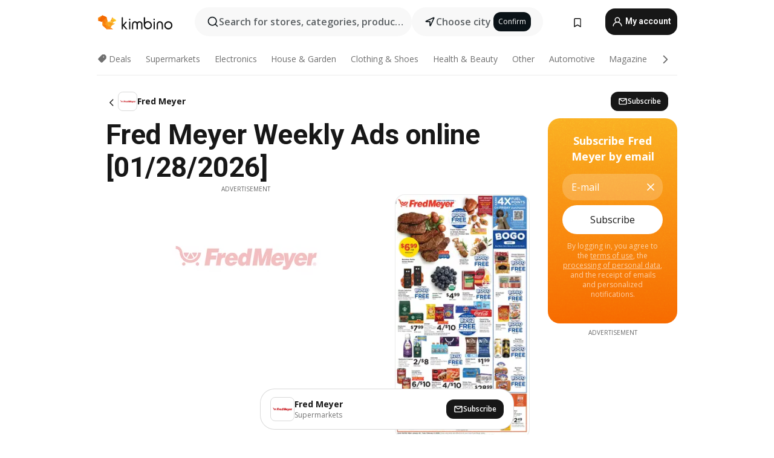

--- FILE ---
content_type: text/html;charset=utf-8
request_url: https://www.kimbino.com/fred-meyer/
body_size: 109789
content:
<!DOCTYPE html><html  lang="en-US"><head><meta charset="utf-8">
<meta name="viewport" content="width=device-width, initial-scale=1.0, maximum-scale=5.0, minimum-scale=1.0">
<title>Fred Meyer Weekly Ad【01&#x2F;28&#x2F;2026】+ DEALS Preview</title>
<link rel="preconnect" href="https://fonts.googleapis.com">
<link rel="preconnect" href="https://fonts.gstatic.com" crossorigin>
<link rel="stylesheet" href="https://fonts.googleapis.com/css2?family=Open+Sans:wght@400;600;700&family=Roboto:wght@400;600;700&display=swap">
<style>.iziToast-capsule{backface-visibility:hidden;font-size:0;height:0;transform:translateZ(0);transition:transform .5s cubic-bezier(.25,.8,.25,1),height .5s cubic-bezier(.25,.8,.25,1);width:100%}.iziToast-capsule,.iziToast-capsule *{box-sizing:border-box}.iziToast-overlay{bottom:-100px;display:block;left:0;position:fixed;right:0;top:-100px;z-index:997}.iziToast{background:#ededede6;border-color:#ededede6;clear:both;cursor:default;display:inline-block;font-family:Lato,Tahoma,Arial;font-size:14px;padding:8px 45px 9px 0;pointer-events:all;position:relative;transform:translate(0);width:100%;-webkit-touch-callout:none;min-height:54px;-webkit-user-select:none;-moz-user-select:none;user-select:none}.iziToast>.iziToast-progressbar{background:#fff3;bottom:0;left:0;position:absolute;width:100%;z-index:1}.iziToast>.iziToast-progressbar>div{background:#0000004d;border-radius:0 0 3px 3px;height:2px;width:100%}.iziToast.iziToast-balloon:before{border-left:15px solid transparent;border-radius:0;border-right:0 solid transparent;border-top:10px solid #000;border-top-color:inherit;content:"";height:0;left:auto;position:absolute;right:8px;top:100%;width:0}.iziToast.iziToast-balloon .iziToast-progressbar{bottom:auto;top:0}.iziToast.iziToast-balloon>div{border-radius:0 0 0 3px}.iziToast>.iziToast-cover{background-color:#0000001a;background-position:50% 50%;background-repeat:no-repeat;background-size:100%;bottom:0;height:100%;left:0;margin:0;position:absolute;top:0}.iziToast>.iziToast-close{background:url([data-uri]) no-repeat 50% 50%;background-size:8px;border:0;cursor:pointer;height:100%;opacity:.6;outline:0;padding:0;position:absolute;right:0;top:0;width:42px}.iziToast>.iziToast-close:hover{opacity:1}.iziToast>.iziToast-body{height:auto;margin:0 0 0 15px;min-height:36px;padding:0 0 0 10px;position:relative;text-align:left}.iziToast>.iziToast-body:after{clear:both;content:"";display:table}.iziToast>.iziToast-body .iziToast-texts{display:inline-block;float:left;margin:10px 0 0;padding-right:2px}.iziToast>.iziToast-body .iziToast-inputs{float:left;margin:3px -2px;min-height:19px}.iziToast>.iziToast-body .iziToast-inputs>input:not([type=checkbox]):not([type=radio]),.iziToast>.iziToast-body .iziToast-inputs>select{background:#0000001a;border:0;border-radius:2px;box-shadow:0 0 0 1px #0003;color:#000;display:inline-block;font-size:13px;letter-spacing:.02em;margin:2px;min-height:26px;padding:4px 7px;position:relative}.iziToast>.iziToast-body .iziToast-inputs>input:not([type=checkbox]):not([type=radio]):focus,.iziToast>.iziToast-body .iziToast-inputs>select:focus{box-shadow:0 0 0 1px #0009}.iziToast>.iziToast-body .iziToast-buttons{float:left;margin:4px -2px;min-height:17px}.iziToast>.iziToast-body .iziToast-buttons>a,.iziToast>.iziToast-body .iziToast-buttons>button,.iziToast>.iziToast-body .iziToast-buttons>input:not([type=checkbox]):not([type=radio]){background:#0000001a;border:0;border-radius:2px;color:#000;cursor:pointer;display:inline-block;font-size:12px;letter-spacing:.02em;margin:2px;padding:5px 10px;position:relative}.iziToast>.iziToast-body .iziToast-buttons>a:hover,.iziToast>.iziToast-body .iziToast-buttons>button:hover,.iziToast>.iziToast-body .iziToast-buttons>input:not([type=checkbox]):not([type=radio]):hover{background:#0003}.iziToast>.iziToast-body .iziToast-buttons>a:focus,.iziToast>.iziToast-body .iziToast-buttons>button:focus,.iziToast>.iziToast-body .iziToast-buttons>input:not([type=checkbox]):not([type=radio]):focus{box-shadow:0 0 0 1px #0009}.iziToast>.iziToast-body .iziToast-buttons>a:active,.iziToast>.iziToast-body .iziToast-buttons>button:active,.iziToast>.iziToast-body .iziToast-buttons>input:not([type=checkbox]):not([type=radio]):active{top:1px}.iziToast>.iziToast-body .iziToast-icon{color:#000;display:table;font-size:23px;height:24px;left:0;line-height:24px;margin-top:-12px;position:absolute;top:50%;width:24px}.iziToast>.iziToast-body .iziToast-icon.ico-info{background:url([data-uri]) no-repeat 50% 50%;background-size:85%}.iziToast>.iziToast-body .iziToast-icon.ico-warning{background:url([data-uri]) no-repeat 50% 50%;background-size:85%}.iziToast>.iziToast-body .iziToast-icon.ico-error{background:url([data-uri]) no-repeat 50% 50%;background-size:80%}.iziToast>.iziToast-body .iziToast-icon.ico-success{background:url([data-uri]) no-repeat 50% 50%;background-size:85%}.iziToast>.iziToast-body .iziToast-icon.ico-question{background:url([data-uri]) no-repeat 50% 50%;background-size:85%}.iziToast>.iziToast-body .iziToast-message,.iziToast>.iziToast-body .iziToast-title{float:left;font-size:14px;line-height:16px;padding:0;text-align:left;white-space:normal}.iziToast>.iziToast-body .iziToast-title{color:#000;margin:0}.iziToast>.iziToast-body .iziToast-message{color:#0009;margin:0 0 10px}.iziToast.iziToast-animateInside .iziToast-buttons-child,.iziToast.iziToast-animateInside .iziToast-icon,.iziToast.iziToast-animateInside .iziToast-inputs-child,.iziToast.iziToast-animateInside .iziToast-message,.iziToast.iziToast-animateInside .iziToast-title{opacity:0}.iziToast-target{margin:0 auto;position:relative;width:100%}.iziToast-target .iziToast-capsule{overflow:hidden}.iziToast-target .iziToast-capsule:after{clear:both;content:" ";display:block;font-size:0;height:0;visibility:hidden}.iziToast-target .iziToast-capsule .iziToast{float:left;width:100%}.iziToast-wrapper{display:flex;flex-direction:column;pointer-events:none;position:fixed;width:100%;z-index:99999}.iziToast-wrapper .iziToast.iziToast-balloon:before{border-left:15px solid transparent;border-right:0 solid transparent;border-top:10px solid #000;border-top-color:inherit;left:auto;right:8px}.iziToast-wrapper-bottomLeft{bottom:0;left:0;text-align:left}.iziToast-wrapper-bottomLeft .iziToast.iziToast-balloon:before,.iziToast-wrapper-topLeft .iziToast.iziToast-balloon:before{border-left:0 solid transparent;border-right:15px solid transparent;left:8px;right:auto}.iziToast-wrapper-bottomRight{bottom:0;right:0;text-align:right}.iziToast-wrapper-topLeft{left:0;text-align:left;top:0}.iziToast-wrapper-topRight{right:0;text-align:right;top:0}.iziToast-wrapper-topCenter{left:0;right:0;text-align:center;top:0}.iziToast-wrapper-bottomCenter,.iziToast-wrapper-center{bottom:0;left:0;right:0;text-align:center}.iziToast-wrapper-center{align-items:center;flex-flow:column;justify-content:center;top:0}.iziToast-rtl{direction:rtl;font-family:Tahoma,Lato,Arial;padding:8px 0 9px 45px}.iziToast-rtl .iziToast-cover{left:auto;right:0}.iziToast-rtl .iziToast-close{left:0;right:auto}.iziToast-rtl .iziToast-body{margin:0 16px 0 0;padding:0 10px 0 0;text-align:right}.iziToast-rtl .iziToast-body .iziToast-buttons,.iziToast-rtl .iziToast-body .iziToast-inputs,.iziToast-rtl .iziToast-body .iziToast-message,.iziToast-rtl .iziToast-body .iziToast-texts,.iziToast-rtl .iziToast-body .iziToast-title{float:right;text-align:right}.iziToast-rtl .iziToast-body .iziToast-icon{left:auto;right:0}@media only screen and (min-width:568px){.iziToast-wrapper{padding:10px 15px}.iziToast{border-radius:3px;margin:5px 0;width:auto}.iziToast:after{border-radius:3px;box-shadow:inset 0 -10px 20px -10px #0003,inset 0 0 5px #0000001a,0 8px 8px -5px #00000040;content:"";height:100%;left:0;position:absolute;top:0;width:100%;z-index:-1}.iziToast:not(.iziToast-rtl) .iziToast-cover{border-radius:3px 0 0 3px}.iziToast.iziToast-rtl .iziToast-cover{border-radius:0 3px 3px 0}.iziToast.iziToast-color-dark:after{box-shadow:inset 0 -10px 20px -10px #ffffff4d,0 10px 10px -5px #00000040}.iziToast.iziToast-balloon .iziToast-progressbar{background:0 0}.iziToast.iziToast-balloon:after{box-shadow:0 10px 10px -5px #00000040,inset 0 10px 20px -5px #00000040}.iziToast-target .iziToast:after{box-shadow:inset 0 -10px 20px -10px #0003,inset 0 0 5px #0000001a}}.iziToast.iziToast-theme-dark{background:#565c70;border-color:#565c70}.iziToast.iziToast-theme-dark .iziToast-title{color:#fff}.iziToast.iziToast-theme-dark .iziToast-message{color:#ffffffb3;font-weight:300}.iziToast.iziToast-theme-dark .iziToast-close{background:url([data-uri]) no-repeat 50% 50%;background-size:8px}.iziToast.iziToast-theme-dark .iziToast-icon{color:#fff}.iziToast.iziToast-theme-dark .iziToast-icon.ico-info{background:url([data-uri]) no-repeat 50% 50%;background-size:85%}.iziToast.iziToast-theme-dark .iziToast-icon.ico-warning{background:url([data-uri]) no-repeat 50% 50%;background-size:85%}.iziToast.iziToast-theme-dark .iziToast-icon.ico-error{background:url([data-uri]) no-repeat 50% 50%;background-size:80%}.iziToast.iziToast-theme-dark .iziToast-icon.ico-success{background:url([data-uri]) no-repeat 50% 50%;background-size:85%}.iziToast.iziToast-theme-dark .iziToast-icon.ico-question{background:url([data-uri]) no-repeat 50% 50%;background-size:85%}.iziToast.iziToast-theme-dark .iziToast-buttons>a,.iziToast.iziToast-theme-dark .iziToast-buttons>button,.iziToast.iziToast-theme-dark .iziToast-buttons>input{background:#ffffff1a;color:#fff}.iziToast.iziToast-theme-dark .iziToast-buttons>a:hover,.iziToast.iziToast-theme-dark .iziToast-buttons>button:hover,.iziToast.iziToast-theme-dark .iziToast-buttons>input:hover{background:#fff3}.iziToast.iziToast-theme-dark .iziToast-buttons>a:focus,.iziToast.iziToast-theme-dark .iziToast-buttons>button:focus,.iziToast.iziToast-theme-dark .iziToast-buttons>input:focus{box-shadow:0 0 0 1px #fff9}.iziToast.iziToast-color-red{background:#ffafb4e6;border-color:#ffafb4e6}.iziToast.iziToast-color-orange{background:#ffcfa5e6;border-color:#ffcfa5e6}.iziToast.iziToast-color-yellow{background:#fff9b2e6;border-color:#fff9b2e6}.iziToast.iziToast-color-blue{background:#9ddeffe6;border-color:#9ddeffe6}.iziToast.iziToast-color-green{background:#a6efb8e6;border-color:#a6efb8e6}.iziToast.iziToast-layout2 .iziToast-body .iziToast-message,.iziToast.iziToast-layout2 .iziToast-body .iziToast-texts{width:100%}.iziToast.iziToast-layout3{border-radius:2px}.iziToast.iziToast-layout3:after{display:none}.iziToast .revealIn,.iziToast.revealIn{animation:iziT-revealIn 1s cubic-bezier(.25,1.6,.25,1) both}.iziToast .slideIn,.iziToast.slideIn{animation:iziT-slideIn 1s cubic-bezier(.16,.81,.32,1) both}.iziToast.bounceInLeft{animation:iziT-bounceInLeft .7s ease-in-out both}.iziToast.bounceInRight{animation:iziT-bounceInRight .85s ease-in-out both}.iziToast.bounceInDown{animation:iziT-bounceInDown .7s ease-in-out both}.iziToast.bounceInUp{animation:iziT-bounceInUp .7s ease-in-out both}.iziToast .fadeIn,.iziToast.fadeIn{animation:iziT-fadeIn .5s ease both}.iziToast.fadeInUp{animation:iziT-fadeInUp .7s ease both}.iziToast.fadeInDown{animation:iziT-fadeInDown .7s ease both}.iziToast.fadeInLeft{animation:iziT-fadeInLeft .85s cubic-bezier(.25,.8,.25,1) both}.iziToast.fadeInRight{animation:iziT-fadeInRight .85s cubic-bezier(.25,.8,.25,1) both}.iziToast.flipInX{animation:iziT-flipInX .85s cubic-bezier(.35,0,.25,1) both}.iziToast.fadeOut{animation:iziT-fadeOut .7s ease both}.iziToast.fadeOutDown{animation:iziT-fadeOutDown .7s cubic-bezier(.4,.45,.15,.91) both}.iziToast.fadeOutUp{animation:iziT-fadeOutUp .7s cubic-bezier(.4,.45,.15,.91) both}.iziToast.fadeOutLeft{animation:iziT-fadeOutLeft .5s ease both}.iziToast.fadeOutRight{animation:iziT-fadeOutRight .5s ease both}.iziToast.flipOutX{animation:iziT-flipOutX .7s cubic-bezier(.4,.45,.15,.91) both;backface-visibility:visible!important}.iziToast-overlay.fadeIn{animation:iziT-fadeIn .5s ease both}.iziToast-overlay.fadeOut{animation:iziT-fadeOut .7s ease both}@keyframes iziT-revealIn{0%{opacity:0;transform:scale3d(.3,.3,1)}to{opacity:1}}@keyframes iziT-slideIn{0%{opacity:0;transform:translate(50px)}to{opacity:1;transform:translate(0)}}@keyframes iziT-bounceInLeft{0%{opacity:0;transform:translate(280px)}50%{opacity:1;transform:translate(-20px)}70%{transform:translate(10px)}to{transform:translate(0)}}@keyframes iziT-bounceInRight{0%{opacity:0;transform:translate(-280px)}50%{opacity:1;transform:translate(20px)}70%{transform:translate(-10px)}to{transform:translate(0)}}@keyframes iziT-bounceInDown{0%{opacity:0;transform:translateY(-200px)}50%{opacity:1;transform:translateY(10px)}70%{transform:translateY(-5px)}to{transform:translateY(0)}}@keyframes iziT-bounceInUp{0%{opacity:0;transform:translateY(200px)}50%{opacity:1;transform:translateY(-10px)}70%{transform:translateY(5px)}to{transform:translateY(0)}}@keyframes iziT-fadeIn{0%{opacity:0}to{opacity:1}}@keyframes iziT-fadeInUp{0%{opacity:0;transform:translate3d(0,100%,0)}to{opacity:1;transform:none}}@keyframes iziT-fadeInDown{0%{opacity:0;transform:translate3d(0,-100%,0)}to{opacity:1;transform:none}}@keyframes iziT-fadeInLeft{0%{opacity:0;transform:translate3d(300px,0,0)}to{opacity:1;transform:none}}@keyframes iziT-fadeInRight{0%{opacity:0;transform:translate3d(-300px,0,0)}to{opacity:1;transform:none}}@keyframes iziT-flipInX{0%{opacity:0;transform:perspective(400px) rotateX(90deg)}40%{transform:perspective(400px) rotateX(-20deg)}60%{opacity:1;transform:perspective(400px) rotateX(10deg)}80%{transform:perspective(400px) rotateX(-5deg)}to{transform:perspective(400px)}}@keyframes iziT-fadeOut{0%{opacity:1}to{opacity:0}}@keyframes iziT-fadeOutDown{0%{opacity:1}to{opacity:0;transform:translate3d(0,100%,0)}}@keyframes iziT-fadeOutUp{0%{opacity:1}to{opacity:0;transform:translate3d(0,-100%,0)}}@keyframes iziT-fadeOutLeft{0%{opacity:1}to{opacity:0;transform:translate3d(-200px,0,0)}}@keyframes iziT-fadeOutRight{0%{opacity:1}to{opacity:0;transform:translate3d(200px,0,0)}}@keyframes iziT-flipOutX{0%{transform:perspective(400px)}30%{opacity:1;transform:perspective(400px) rotateX(-20deg)}to{opacity:0;transform:perspective(400px) rotateX(90deg)}}</style>
<style>.iziToast-wrapper .iziToast-capsule .iziToast{font-family:inherit!important;max-width:90%;padding:0 36px 0 0}.iziToast-wrapper .iziToast-capsule .iziToast.iziToast-theme-let-dark{border-radius:29px;font-weight:590;min-height:unset}.iziToast-wrapper .iziToast-capsule .iziToast.iziToast-theme-let-dark:after{box-shadow:none}.iziToast-wrapper .iziToast-capsule .iziToast.iziToast-theme-let-dark:not([class^=iziToast-layout])>.iziToast-body .iziToast-icon{transform:scale(.6666666667)!important}.iziToast-wrapper .iziToast-capsule .iziToast.iziToast-theme-let-dark:not([class^=iziToast-layout])>.iziToast-body .iziToast-buttons>:not([class^=custom-]){background:#ffffff0a;border:.5px solid hsla(0,0%,100%,.08);border-radius:12px;color:#fff;margin:2px 4px}.iziToast-wrapper .iziToast-capsule .iziToast.iziToast-theme-let-dark:not([class^=iziToast-layout])>.iziToast-body .iziToast-buttons>:not([class^=custom-]):active,.iziToast-wrapper .iziToast-capsule .iziToast.iziToast-theme-let-dark:not([class^=iziToast-layout])>.iziToast-body .iziToast-buttons>:not([class^=custom-]):focus{outline:1px solid #fff}.iziToast-wrapper .iziToast-capsule .iziToast.iziToast-theme-let-dark.iziToast-layout2>.iziToast-body:has(.iziToast-icon){padding-left:55px!important}.iziToast-wrapper .iziToast-capsule .iziToast.iziToast-theme-let-dark.iziToast-layout2>.iziToast-body .iziToast-icon{background-color:currentColor;border-radius:999px;color:#ffffff0a;left:8px;outline:12px solid currentColor;transform:unset!important}.iziToast-wrapper .iziToast-capsule .iziToast.iziToast-theme-let-dark.iziToast-layout2>.iziToast-body .iziToast-buttons>*{height:44px;padding:12px 20px}.iziToast-wrapper .iziToast-capsule .iziToast.iziToast-theme-let-dark>.iziToast-body{margin-left:16px;min-height:unset}.iziToast-wrapper .iziToast-capsule .iziToast.iziToast-theme-let-dark>.iziToast-body .iziToast-texts{margin-top:12px}.iziToast-wrapper .iziToast-capsule .iziToast.iziToast-theme-let-dark>.iziToast-body .iziToast-message{margin-bottom:12px!important}.iziToast-wrapper .iziToast-capsule .iziToast.iziToast-theme-let-dark>.iziToast-body .iziToast-buttons{float:right}.iziToast-wrapper .iziToast-capsule .iziToast.iziToast-theme-let-dark>.iziToast-body .iziToast-buttons>*{font-weight:600}.iziToast-wrapper .iziToast-capsule .iziToast.iziToast-theme-let-dark>.iziToast-body .iziToast-buttons>.custom-underline{background:none;border:none;box-shadow:none;color:#fff;outline:none;text-decoration:underline}.iziToast-wrapper .iziToast-capsule .iziToast.iziToast-theme-let-dark>.iziToast-body .iziToast-buttons>.custom-outline{background:none;border:.5px solid hsla(0,0%,100%,.08);border-radius:16px;color:#fff}.iziToast-wrapper .iziToast-capsule .iziToast.iziToast-theme-let-dark>.iziToast-body .iziToast-buttons>.custom-white{background:#fff;border-radius:16px;color:#2c2c2c}.iziToast-wrapper .iziToast-capsule .iziToast.iziToast-theme-let-dark>.iziToast-close{background:url(/images/toaster/icons/close.svg) no-repeat 50%;right:16px;width:16px}.iziToast-wrapper .iziToast-capsule .iziToast.iziToast-theme-let-dark>.iziToast-progressbar{left:50%;transform:translate(-50%);width:calc(100% - 40px)}body .iziToast-wrapper-bottomCenter{bottom:16px}body:has(.shop-subscription-banner-bottom) .iziToast-wrapper-bottomCenter{bottom:75px}</style>
<style>.svg-sprite[data-v-2d20a859]{fill:currentColor}</style>
<style>.rating[data-v-cc504407]{flex-wrap:nowrap;gap:5px}.rating .stars[data-v-cc504407]{background-image:url(/images/icons/star.svg);height:14px}.rating .reviews[data-v-cc504407]{color:#0a1217;display:-webkit-box;font-size:10px;font-weight:400;line-height:1.4;opacity:.66;-webkit-box-orient:vertical;-webkit-line-clamp:1;line-clamp:1;overflow:hidden;text-overflow:ellipsis}</style>
<style>.mobile-app-banner[data-v-669a73c1]{background-color:#fff;border-bottom:.5px solid #f2f2f7;height:58px;overflow:hidden;position:relative;z-index:20}@media (min-width:992px){.mobile-app-banner[data-v-669a73c1]{display:none}}.mobile-app-banner .content[data-v-669a73c1]{gap:8px;overflow:hidden;padding:2px 8px 2px 14px}.mobile-app-banner .content>.cta[data-v-669a73c1]{gap:10px;min-width:0;overflow:hidden}.mobile-app-banner .content>.cta .text[data-v-669a73c1]{overflow:hidden}.mobile-app-banner .content>.cta .text p[data-v-669a73c1]{color:#000;margin:0;overflow:hidden;text-overflow:ellipsis;white-space:nowrap}.mobile-app-banner .content>.cta .text p[data-v-669a73c1]:first-of-type{font-size:14px;font-weight:500;letter-spacing:-.4px}.mobile-app-banner .content>.cta .text p[data-v-669a73c1]:nth-of-type(2){font-size:12px;font-weight:400;letter-spacing:-.6px;opacity:.6}.mobile-app-banner .content .app-icon[data-v-669a73c1]{aspect-ratio:1;border:.5px solid #e5e5ea;border-radius:12px;min-width:50px}.mobile-app-banner .content .store-link[data-v-669a73c1]{background-color:#0074e5;border-radius:999px;color:#fff;font-size:14px;font-weight:600;height:30px;padding:0 17px;transition:filter .25s ease-in}.mobile-app-banner .content .store-link[data-v-669a73c1]:hover{filter:brightness(.9)}.mobile-app-banner .content .close-icon[data-v-669a73c1]{transition:transform .5s ease-in}.mobile-app-banner .content .close-icon[data-v-669a73c1]:hover{transform:scale(1.2)}.mobile-app-banner .content .close-icon[data-v-669a73c1],.mobile-app-banner .content .store-link[data-v-669a73c1]{cursor:pointer}</style>
<style>.search-button[data-v-c2f4e54d]{align-items:center;-webkit-appearance:none;-moz-appearance:none;appearance:none;background:#f8f8f8;border:none;border-radius:999px;color:#0a1217a8;display:flex;font-size:14px;font-weight:600;gap:8px;justify-content:space-between;max-height:36px;min-width:0;padding:8px 24px 8px 12px;position:relative;-webkit-user-select:none;-moz-user-select:none;user-select:none}@media (min-width:590px){.search-button[data-v-c2f4e54d]{font-size:16px;max-height:48px;min-width:300px;padding:12px 12px 12px 20px}}.search-button[data-v-c2f4e54d] svg{flex:1 0 20px;fill:#0a1217;max-width:20px}.search-button .try-to-search[data-v-c2f4e54d]{flex:1;overflow:hidden;text-align:left;text-overflow:ellipsis;white-space:nowrap}</style>
<style>input[data-v-6631adb9]{-webkit-appearance:none;-moz-appearance:none;appearance:none;background:none;border:none;color:#666;font-size:16px;font-weight:600;height:44px;outline:none;padding:0;width:100%}input[data-v-6631adb9]::-moz-placeholder{color:#0a1217a8}input[data-v-6631adb9]::placeholder{color:#0a1217a8}</style>
<style>.nuxt-icon{height:1em;margin-bottom:.125em;vertical-align:middle;width:1em}.nuxt-icon--fill,.nuxt-icon--fill *{fill:currentColor}</style>
<style>.loader-wrapper[data-v-d1e05baa]{align-items:center;display:flex;font-size:16px;font-weight:600;gap:6px;width:100%}.loader-wrapper .loader[data-v-d1e05baa]{animation:spin-d1e05baa 1.2s linear infinite;border:4px solid #f8f8f8;border-radius:50%;border-top-color:#5dbd20;height:24px;text-align:center;width:24px}@keyframes spin-d1e05baa{0%{transform:rotate(0)}to{transform:rotate(1turn)}}.city-picker-input[data-v-d1e05baa]{align-items:center;background:#f8f8f8;border-radius:999px;color:#0a1217a8;cursor:pointer;display:flex;font-size:14px;font-weight:600;gap:8px;max-height:36px;padding:8px 12px;position:relative;-webkit-user-select:none;-moz-user-select:none;user-select:none}.city-picker-input[data-v-d1e05baa]:has(.action-btn){padding-right:8px}@media (min-width:590px){.city-picker-input[data-v-d1e05baa]:has(.action-btn){padding-right:12px}}@media (min-width:590px){.city-picker-input[data-v-d1e05baa]{font-size:16px;max-height:48px;padding:12px 20px}}.city-picker-input .dummy-city[data-v-d1e05baa]{max-width:20vw;min-width:35px;overflow:hidden;text-overflow:ellipsis;white-space:nowrap}.city-picker-input .arrow[data-v-d1e05baa]{color:#0a1217;font-size:20px}.action-btn[data-v-d1e05baa]{align-items:center;-webkit-appearance:none;-moz-appearance:none;appearance:none;background:#0a1217;border:none;border-radius:12px;color:#fff;cursor:pointer;display:flex;font-size:12px;height:28px;margin-left:4px;padding:0 8px}@media (min-width:590px){.action-btn[data-v-d1e05baa]{height:32px}}.clear-btn[data-v-d1e05baa]{-webkit-appearance:none;-moz-appearance:none;appearance:none;background:none;border:none;color:#666;padding:0}</style>
<style>.notification-bell-holder[data-v-25c254b0]{height:24px;margin-left:1rem;position:relative;top:1px;width:24px}.notification-bell-holder .notification-bell[data-v-25c254b0]{--animationDuration:var(--6f9ae1d4);--width:0;--clipPath:0;clip-path:inset(var(--clipPath));cursor:pointer;flex-shrink:0;position:relative;text-align:center;transition:all var(--animationDuration);width:var(--width)}.notification-bell-holder .notification-bell.shown[data-v-25c254b0]{--clipPath:-10px;--width:24px}.notification-bell-holder .notification-bell.shown .notifications[data-v-25c254b0]{--countScale:1}.notification-bell-holder .notification-bell .icon[data-v-25c254b0]{height:21px;transform-origin:top center;transition:transform 1.5s;width:18px;will-change:transform}.notification-bell-holder .notification-bell .icon[data-v-25c254b0] path{fill:var(--357562ee)}.notification-bell-holder .notification-bell .icon.ringing[data-v-25c254b0]{animation:ring-25c254b0 var(--animationDuration) ease-in-out var(--0310a2f4)}.notification-bell-holder .notification-bell .notifications[data-v-25c254b0]{--countScale:0;align-items:center;background-color:#ff3b30;border:1.5px solid;border-radius:50%;color:#fff;display:flex;height:16px;justify-content:center;position:absolute;right:-3px;top:-3px;transform:scale(var(--countScale));transition:transform var(--animationDuration);width:16px;will-change:transform}.notification-bell-holder .notification-bell .notifications .count[data-v-25c254b0]{font-family:Roboto,sans-serif;font-size:10px;font-weight:700;position:relative;top:.5px}@keyframes ring-25c254b0{0%{transform:rotate(0)}25%{transform:rotate(15deg)}50%{transform:rotate(0)}75%{transform:rotate(-15deg)}to{transform:rotate(0)}}</style>
<style>.nav-bookmarks[data-v-8ef6e452]{min-width:36px;padding:6px}@media (min-width:992px){.nav-bookmarks[data-v-8ef6e452]{padding:12px}}.nav-bookmarks[data-v-8ef6e452]:after{background-color:red;border-radius:50%;content:"";display:inline-block;height:8px;opacity:0;position:absolute;right:6px;top:5px;transition:opacity .25s linear;width:8px}@media (min-width:992px){.nav-bookmarks[data-v-8ef6e452]:after{right:7px;top:8px}}.nav-bookmarks.has-entries[data-v-8ef6e452]:after{animation:showDot-8ef6e452 1s 1s forwards}.nav-bookmarks.pulsate[data-v-8ef6e452]:after{animation:pulsate-8ef6e452 2s 1s;opacity:1}.nav-bookmarks svg[data-v-8ef6e452]{color:#111;font-size:20px}@keyframes showDot-8ef6e452{0%{opacity:0}to{opacity:1}}@keyframes pulsate-8ef6e452{0%{transform:scale(1)}25%{transform:scale(1.35)}50%{transform:scale(1)}75%{transform:scale(1.35)}to{opacity:1}}</style>
<style>.dropdowns .dropdown-mobile-holder[data-v-c7af85b0]{background:#fff;display:block;height:100vh;padding-top:8px;position:fixed;right:0;text-align:left;top:0;transform-origin:right;width:100vw;z-index:50}@media (min-width:590px){.dropdowns .dropdown-mobile-holder[data-v-c7af85b0]{width:300px}}.dropdowns .dropdown-holder[data-v-c7af85b0]{left:0;margin-top:0;position:absolute;transform:translateZ(0);z-index:100}.dropdowns .dropdown-holder.slide-enter-active[data-v-c7af85b0],.dropdowns .dropdown-holder.slide-leave-active[data-v-c7af85b0]{transition:opacity .3s,margin-top .3s}.dropdowns .dropdown-holder.slide-enter-from[data-v-c7af85b0],.dropdowns .dropdown-holder.slide-leave-to[data-v-c7af85b0]{left:0;margin-top:15px;opacity:0}.dropdowns .dropdown-holder .dropdown-tip[data-v-c7af85b0]{background:#fff;bottom:0;clip-path:polygon(50% 0,0 100%,100% 100%);height:15px;left:0;position:absolute;transform:translateY(100%);width:20px}.dropdowns .dropdown-holder .dropdown-content[data-v-c7af85b0]{background:#fff;border-radius:5px;bottom:-14px;box-shadow:0 3px 10px #0000001a;display:block;left:0;position:absolute;transform:translateY(100%)}</style>
<style>.header-account-dropdown[data-v-23608a5b]{margin:0 .5rem 0 1rem}@media (min-width:992px){.header-account-dropdown[data-v-23608a5b]{margin-left:1.5rem}.header-account-dropdown__account[data-v-23608a5b]{align-items:center;background-color:#f5f5f57a;border:.5px solid #f2f2f7;border-radius:12px;color:#fff;cursor:pointer;display:flex;height:36px;justify-content:center;line-height:45px;text-align:center;transition:all .25s;width:36px}.header-account-dropdown__account[data-v-23608a5b]:hover{box-shadow:0 2px 8px #0000000a;filter:brightness(.95)}}.header-account-dropdown__account .user[data-v-23608a5b]{font-size:20px;margin-bottom:0;position:relative}@media (min-width:992px){.header-account-dropdown__account .user[data-v-23608a5b]{top:-1px}}.header-account-dropdown__account .user[data-v-23608a5b] path{fill:#0a1217}.header-account-dropdown__dropdown[data-v-23608a5b]{color:#666;font-family:Roboto,sans-serif;font-size:14px;font-weight:400;padding:1rem 0;width:100%}@media (min-width:590px){.header-account-dropdown__dropdown[data-v-23608a5b]{width:250px}}.header-account-dropdown__dropdown>div[data-v-23608a5b]{background-color:#fff}.header-account-dropdown__dropdown>div[data-v-23608a5b]:hover{color:#0a1217;filter:brightness(.95)}.header-account-dropdown__dropdown .number[data-v-23608a5b]{background-color:#171717;border-radius:50%;color:#fff;font-size:10px;height:18px;line-height:18px;text-align:center;width:18px}.header-account-dropdown__dropdown a[data-v-23608a5b],.header-account-dropdown__dropdown button[data-v-23608a5b]{color:currentColor;display:inline-block;padding:8px 15px 8px 25px;width:100%}.header-account-dropdown__dropdown a.orange[data-v-23608a5b],.header-account-dropdown__dropdown button.orange[data-v-23608a5b]{border:none;color:#f96a01;font-weight:700;overflow:hidden;text-overflow:ellipsis}.header-account-dropdown__dropdown a.orange span[data-v-23608a5b],.header-account-dropdown__dropdown button.orange span[data-v-23608a5b]{color:currentColor;font-size:12px;font-weight:400}.header-account-dropdown__dropdown .logout-btn[data-v-23608a5b]{-webkit-appearance:none;-moz-appearance:none;appearance:none;background:#fff;border:none;color:#0a1217;font-weight:600;overflow:hidden;text-align:left;text-overflow:ellipsis}</style>
<style>.button[data-v-ff603878]{background:#5dbd20;border:2px solid #5dbd20;border-radius:12px;box-sizing:border-box;-moz-box-sizing:border-box;color:#fff;cursor:pointer;display:inline-block;font-weight:700;height:-moz-max-content;height:max-content;line-height:1.2em;min-height:44px;padding:.5em 5em;transition:all .2s}.button[data-v-ff603878]:focus,.button[data-v-ff603878]:hover{color:#fff;outline:transparent}.button[data-v-ff603878]:hover{background:#70b653;border-color:#70b653}.button.white[data-v-ff603878]{border:2px solid #fff}.button.white[data-v-ff603878]:hover{background:#818181;border-color:#fff}.button.primary[data-v-ff603878]{background:#171717;border-color:#171717}.button.primary[data-v-ff603878]:hover{background:#313131;border-color:#313131}.button .arrow[data-v-ff603878]{margin:0 -.75rem 4px 1rem;transform:rotate(90deg)}.button.red[data-v-ff603878]{background:red;border-color:red}.button.red[data-v-ff603878]:hover{background:#f33;border-color:#f33}.button.orange[data-v-ff603878]{background:#f96a01;border-color:#f96a01}.button.orange[data-v-ff603878]:hover{background:#fe872f;border-color:#fe872f}.button.orange.outline[data-v-ff603878]{background:#fff;color:#f96a01}.button.orange.outline[data-v-ff603878]:hover{background:#f96a01;border-color:#f96a01;color:#fff}.button.green.outline[data-v-ff603878]{background:#fff;color:#5dbd20}.button.green.outline[data-v-ff603878]:hover{background:#5dbd20;color:#fff}.button.grey[data-v-ff603878]{background:#9d9d9d;border-color:#9d9d9d}.button.grey[data-v-ff603878]:hover{background:#b1b1b1;border-color:#b1b1b1}.button.grey.outline[data-v-ff603878]{background:transparent;border:2px solid #9d9d9d;color:#9d9d9d}.button.grey.outline[data-v-ff603878]:hover{background:#9d9d9d;color:#fff}.button.light-grey[data-v-ff603878]{background:#f5f5f5;border-color:#f5f5f5;color:#0a1217}.button.light-grey[data-v-ff603878]:hover{background:#e1e1e1;border-color:#e1e1e1}.button.light-grey.outline[data-v-ff603878]{background:transparent;border:2px solid #f5f5f5;color:#0a1217}.button.light-grey.outline[data-v-ff603878]:hover{background:#f5f5f5;color:#0a1217}.button.blue[data-v-ff603878]{background:#3b5998;border-color:#3b5998;color:#fff}.button.blue[data-v-ff603878]:hover{background:#344e86;border-color:#344e86}.button.google-login[data-v-ff603878]{background:#fff;border-color:#9d9d9d;color:#9d9d9d}.button.google-login[data-v-ff603878]:hover{background:#9d9d9d;color:#fff}.button.google-login:hover img[data-v-ff603878]{filter:brightness(0) invert(1)}.button.mustard[data-v-ff603878]{background:#f3a116;border-color:#f3a116}.button.mustard[data-v-ff603878]:hover{background:#f5b547;border-color:#f5b547}.button.slim[data-v-ff603878]{padding:.5em 2em}.button.no-wrap[data-v-ff603878]{white-space:nowrap}.button.block[data-v-ff603878]{display:block;padding-left:.5em;padding-right:.5em;text-align:center;width:100%}.button.text-left[data-v-ff603878],.button.text-right[data-v-ff603878]{text-align:left}.button.icon[data-v-ff603878]{align-items:center;border-radius:50%;display:flex;height:40px;justify-content:center;min-height:0;padding:0;width:40px}.button.compact[data-v-ff603878]{height:26px;width:26px}.button.disabled[data-v-ff603878]{opacity:.6}.button.shadow[data-v-ff603878]{box-shadow:0 7px 10px #00000065}</style>
<style>.inputs-desktop[data-v-fc9d1cbf]{gap:12px;width:60%}#header-main-toolbar .toolbar-desktop[data-v-fc9d1cbf]{background:#fff!important;height:72px;position:fixed;width:100vw;z-index:10}#header-main-toolbar .toolbar-desktop__holder[data-v-fc9d1cbf]{align-items:center;display:flex;height:100%;justify-content:space-between}#header-main-toolbar .toolbar-desktop .account-icon[data-v-fc9d1cbf]{height:20px;width:20px}#header-main-toolbar .toolbar-desktop .account-btn[data-v-fc9d1cbf]{-webkit-backdrop-filter:blur(15px);backdrop-filter:blur(15px);border-radius:16px;font-size:14px;font-weight:600;padding:0 8px}#header-main-toolbar .toolbar-desktop__toolbar-icons[data-v-fc9d1cbf]{align-items:center;color:#9d9d9d;display:flex;font-family:Roboto,sans-serif;font-size:14px;font-weight:700}#header-main-toolbar .toolbar-desktop__toolbar-icons div[data-v-fc9d1cbf],#header-main-toolbar .toolbar-desktop__toolbar-icons>button[data-v-fc9d1cbf]{cursor:pointer}#header-main-toolbar .toolbar-mobile[data-v-fc9d1cbf]{background:#fff;box-shadow:0 3px 10px #0000001a;position:fixed;transition:.3s ease-in-out;width:100vw;z-index:10}#header-main-toolbar .toolbar-mobile__holder[data-v-fc9d1cbf]{display:flex;gap:8px;min-height:92px}#header-main-toolbar .toolbar-mobile__top-row[data-v-fc9d1cbf]{align-items:center;display:flex;flex-direction:row;justify-content:space-between;width:100%}#header-main-toolbar .toolbar-mobile__menu[data-v-fc9d1cbf]{cursor:pointer}#header-main-toolbar .toolbar-mobile__menu[data-v-fc9d1cbf] path{fill:#0a1217}#header-main-toolbar .toolbar-mobile__icons[data-v-fc9d1cbf]{align-items:center;display:flex}#header-main-toolbar .toolbar-mobile__icons svg[data-v-fc9d1cbf]{font-size:20px}#header-main-toolbar .toolbar-mobile__icons .user[data-v-fc9d1cbf] path{fill:#0a1217}#header-main-toolbar .toolbar-mobile__icons>div[data-v-fc9d1cbf]{align-items:center;display:flex;justify-content:center;padding:6px;width:40px}#header-main-toolbar .toolbar-mobile__bottom-row[data-v-fc9d1cbf]{background:#fff;font-size:11px}#header-main-toolbar .toolbar-mobile__bottom-row.hidden-branches-height[data-v-fc9d1cbf]{height:0}#header-main-toolbar .toolbar-mobile__bottom-row .on[data-v-fc9d1cbf]{overflow:hidden;text-overflow:ellipsis;white-space:nowrap}#header-main-toolbar .toolbar-mobile__bottom-row .green[data-v-fc9d1cbf]{color:#5dbd20}#header-main-toolbar .toolbar-mobile__bottom-row svg[data-v-fc9d1cbf]{vertical-align:sub}#header-main-toolbar .toolbar-mobile__bottom-row .inputs[data-v-fc9d1cbf]{gap:8px}</style>
<style>.navbar-desktop-submenu[data-v-5556c928]{background:#f5f5f5;border-top:16px solid #fff;color:#fff;cursor:default;display:none;height:auto;padding:1em 0 1.5em;position:absolute;top:100%;width:100%;z-index:9}.navbar-desktop-submenu.show[data-v-5556c928]{display:block}.navbar-desktop-submenu__body[data-v-5556c928]{color:#666;font-size:.75em;font-weight:600;height:100%;-webkit-user-select:none;-moz-user-select:none;user-select:none}.navbar-desktop-submenu__body__shop-list[data-v-5556c928]{flex:1;font-family:Roboto,sans-serif;gap:8px}.navbar-desktop-submenu__body__shop-list a[data-v-5556c928]{color:currentColor}.navbar-desktop-submenu__body__shop-list a[data-v-5556c928]:focus,.navbar-desktop-submenu__body__shop-list a[data-v-5556c928]:hover{color:#0a1217;outline:none;text-decoration:underline}.navbar-desktop-submenu__body__shop-list__heading[data-v-5556c928]{color:#0a1217a8;font-weight:400}.navbar-desktop-submenu__body__shop-list__shop-links__shop-col[data-v-5556c928]{gap:4px}.navbar-desktop-submenu__body__shop-list__category-link[data-v-5556c928]{font-size:1.1667em;font-weight:700;text-decoration:underline}</style>
<style>.navbar-holder[data-v-e2edcd88]{background:#fff;display:none;position:fixed;top:72px;transition:.6s ease-in-out;width:100%;z-index:8}@media (min-width:992px){.navbar-holder[data-v-e2edcd88]{display:block}}.navbar-holder.scrolled-up[data-v-e2edcd88]{top:-300px}.navbar-holder .navbar-desktop[data-v-e2edcd88]{border-bottom:.5px solid rgba(0,0,0,.08);display:none;min-height:52px;white-space:nowrap}@media (min-width:992px){.navbar-holder .navbar-desktop[data-v-e2edcd88]{align-items:center;display:flex;justify-content:center}}.navbar-holder .navbar-desktop__arrow-left[data-v-e2edcd88],.navbar-holder .navbar-desktop__arrow-right[data-v-e2edcd88]{cursor:pointer;height:0;padding:0;transition:width .25s,height .25s,filter .25s,padding .25s;width:0;z-index:5}.navbar-holder .navbar-desktop__arrow-left[data-v-e2edcd88]:hover,.navbar-holder .navbar-desktop__arrow-right[data-v-e2edcd88]:hover{fill:#0a1217}.navbar-holder .navbar-desktop__arrow-left.shown[data-v-e2edcd88],.navbar-holder .navbar-desktop__arrow-right.shown[data-v-e2edcd88]{height:35px;padding:0 10px;width:40px}.navbar-holder .navbar-desktop__arrow-left[data-v-e2edcd88]{background:#fff;transform:rotate(90deg)}.navbar-holder .navbar-desktop__arrow-right[data-v-e2edcd88]{background:#fff;transform:rotate(-90deg)}.navbar-holder .navbar-desktop nav[data-v-e2edcd88]{border:none;display:flex;flex:1;margin:0;overflow-y:hidden;padding:0;position:relative;-ms-overflow-style:none;overflow:-moz-scrollbars-none;scrollbar-width:none}.navbar-holder .navbar-desktop nav[data-v-e2edcd88]::-webkit-scrollbar{display:none}.navbar-holder .navbar-desktop nav .offers-category[data-v-e2edcd88] svg{font-size:18px;margin-right:2px;position:relative;top:-2px}.navbar-holder .navbar-desktop a[data-v-e2edcd88]{border-bottom:0 solid transparent;color:#707070;display:inline-block;font-size:14px;font-weight:400;line-height:52px;margin-right:1.7em;position:relative}.navbar-holder .navbar-desktop a[data-v-e2edcd88]:after{background:transparent;bottom:0;content:"";height:2px;left:0;position:absolute;width:100%}.navbar-holder .navbar-desktop a.router-link-active[data-v-e2edcd88],.navbar-holder .navbar-desktop a.submenu-active[data-v-e2edcd88],.navbar-holder .navbar-desktop a[data-v-e2edcd88]:focus,.navbar-holder .navbar-desktop a[data-v-e2edcd88]:hover{color:#0a1217!important}.navbar-holder .navbar-desktop a.router-link-active[data-v-e2edcd88]:after,.navbar-holder .navbar-desktop a.submenu-active[data-v-e2edcd88]:after,.navbar-holder .navbar-desktop a[data-v-e2edcd88]:focus:after,.navbar-holder .navbar-desktop a[data-v-e2edcd88]:hover:after{background-color:#171717}.navbar-holder .navbar-desktop a.router-link-active[data-v-e2edcd88]{font-weight:600}.navbar-holder .navbar-desktop a[data-v-e2edcd88]:focus{outline:none}.navbar-holder .navbar-desktop a.event[data-v-e2edcd88],.navbar-holder .navbar-desktop a.special-offers[data-v-e2edcd88]{color:#707070;font-size:14px}.navbar-holder .navbar-desktop a.special-offers.router-link-exact-active[data-v-e2edcd88]{color:#f96a01!important}.navbar-holder .navbar-desktop a.special-offers.router-link-exact-active[data-v-e2edcd88]:after{background-color:#f96a01}</style>
<style>.navbar-links[data-v-240bc567]{line-height:3em}.navbar-links.submenu[data-v-240bc567]{padding-top:50px}.navbar-links a[data-v-240bc567],.navbar-links span[data-v-240bc567]{align-items:center;color:#666;cursor:pointer;display:flex;font-size:14px;justify-content:space-between}.navbar-links a svg[data-v-240bc567],.navbar-links span svg[data-v-240bc567]{height:16px;transform:rotate(270deg);width:16px}.navbar-links a.event[data-v-240bc567],.navbar-links span.event[data-v-240bc567]{color:#707070!important}.navbar-links a.special-offers[data-v-240bc567],.navbar-links span.special-offers[data-v-240bc567]{color:#707070;gap:2px;justify-content:flex-start}.navbar-links a.special-offers span[data-v-240bc567],.navbar-links span.special-offers span[data-v-240bc567]{color:inherit}.navbar-links a.special-offers[data-v-240bc567] svg,.navbar-links span.special-offers[data-v-240bc567] svg{transform:none}</style>
<style>.navbar-account .link[data-v-9d90c20f],.navbar-account a[data-v-9d90c20f]{color:#5dbd20;font-size:13px}.navbar-account p[data-v-9d90c20f]{font-size:11px;margin:0}.navbar-account .bigger[data-v-9d90c20f]{color:#666;display:block;font-size:16px;font-weight:700}.navbar-account .bigger svg[data-v-9d90c20f]{vertical-align:baseline}.navbar-account h3[data-v-9d90c20f]{color:#171717;font-size:23px}@media (min-width:590px){.navbar-account h3[data-v-9d90c20f]{cursor:pointer}}.navbar-account hr[data-v-9d90c20f]{border:0;border-top:1px solid #d6d6d6;margin:1em 0}</style>
<style>.navbar-footer[data-v-5b40f3fd]{align-items:flex-start;display:flex;flex-direction:column}.navbar-footer__app-holder[data-v-5b40f3fd]{display:flex;flex-direction:column;justify-content:space-between;margin-top:1em;width:210px}.navbar-footer__app-button[data-v-5b40f3fd]{margin-bottom:12px;max-width:100px!important}.navbar-footer__app-button[data-v-5b40f3fd] img{height:28px}.navbar-footer__socials[data-v-5b40f3fd]{display:flex;gap:15px;justify-content:flex-start;margin-bottom:100px;margin-top:20px;width:120px}.navbar-footer__socials a[data-v-5b40f3fd]{color:#9d9d9d!important;height:24px}.navbar-footer__socials a[data-v-5b40f3fd]:hover{color:#5dbd20!important}</style>
<style>.navbar-mobile[data-v-313f5c4b]{background:#000000b3;display:flex;flex-direction:column;height:100vh;position:fixed;width:100vw;z-index:41}.navbar-mobile.linear[data-v-313f5c4b]{background:linear-gradient(90deg,#000000b3 0,#000000b3 calc(100vw - 250px),#fff calc(100vw - 250px),#fff)}.navbar-mobile__body[data-v-313f5c4b]{height:100vh;overflow-y:scroll;position:absolute;right:0;width:inherit}.navbar-mobile__body.no-scroll[data-v-313f5c4b]{overflow-y:hidden}.navbar-mobile__shadow[data-v-313f5c4b]{height:100vh;position:fixed;width:calc(100vw - 250px);z-index:50}@media (min-width:590px){.navbar-mobile__shadow[data-v-313f5c4b]{width:calc(100vw - 300px)}}.navbar-mobile__menu-holder[data-v-313f5c4b]{background:#fff;box-sizing:border-box;-moz-box-sizing:border-box;flex-grow:1;min-height:100vh;min-width:250px;overflow-y:scroll;padding:8px 5px 0;position:absolute;right:0;text-align:right;top:0;transform-origin:right;z-index:50}@media (min-width:590px){.navbar-mobile__menu-holder[data-v-313f5c4b]{height:100vh;width:300px}}.navbar-mobile__menu-holder .close-menu[data-v-313f5c4b]{background:#fff;color:#9d9d9d;cursor:pointer;display:block;height:50px;line-height:36px;padding:8px 20px 0 0;position:fixed;right:0;top:0;width:250px;z-index:inherit}@media (min-width:590px){.navbar-mobile__menu-holder .close-menu[data-v-313f5c4b]{width:300px}}.navbar-mobile__menu-holder .close-menu.scrolled[data-v-313f5c4b]{box-shadow:0 3px 10px #0000001a;transition:all .2s}.navbar-mobile__nav-holder[data-v-313f5c4b]{background:#fff;display:flex;flex-flow:column;justify-content:flex-start;margin-top:42px;overflow-y:overlay;text-align:left}@media (min-width:590px){.navbar-mobile__nav-holder[data-v-313f5c4b]{min-height:100%}}.navbar-mobile__nav-holder nav[data-v-313f5c4b]{background:#fff}.navbar-mobile__nav-holder nav h4[data-v-313f5c4b]{font-family:Open Sans,sans-serif;overflow:hidden;text-overflow:ellipsis;white-space:nowrap}.navbar-mobile__nav-holder nav h4 svg[data-v-313f5c4b]{height:16px;margin-bottom:2px;transform:rotate(90deg);width:16px}.navbar-mobile__nav-holder[data-v-313f5c4b] hr,.navbar-mobile__nav-holder hr[data-v-313f5c4b]{border:0;border-top:1px solid #d6d6d6;margin:1em 0}.navbar-mobile__submenu[data-v-313f5c4b]{background:#fff;margin-top:50px;min-height:100vh;padding-left:20px;position:absolute;right:15px;top:0;width:235px}@media (min-width:590px){.navbar-mobile__submenu[data-v-313f5c4b]{width:275px}}.navbar-mobile__submenu-header[data-v-313f5c4b]{background:#fff;position:absolute;transform:translate(0);width:210px}@media (min-width:590px){.navbar-mobile__submenu-header[data-v-313f5c4b]{width:250px}}.navbar-mobile__submenu-header.scrolled[data-v-313f5c4b]{position:fixed}.navbar-mobile__submenu-header.scrolled hr[data-v-313f5c4b]{margin-bottom:.5em}.slide-enter-active[data-v-313f5c4b],.slide-leave-active[data-v-313f5c4b]{transition:all var(--99043bfa) ease-in-out}.slide-enter-from[data-v-313f5c4b],.slide-leave-to[data-v-313f5c4b]{transform:translate(300px)}.menu-hide-enter-active[data-v-313f5c4b],.menu-hide-leave-active[data-v-313f5c4b]{transition:all var(--a7f7f17e) ease-in-out}.menu-hide-enter-from[data-v-313f5c4b],.menu-hide-leave-to[data-v-313f5c4b]{opacity:0;transform:translate(-300px) scaleY(0);transform-origin:right}.submenu-slide-enter-active[data-v-313f5c4b],.submenu-slide-leave-active[data-v-313f5c4b]{transition:all var(--99043bfa) ease-in-out}.submenu-slide-enter-from[data-v-313f5c4b],.submenu-slide-leave-to[data-v-313f5c4b]{transform:translate(300px);transform-origin:top}</style>
<style>.shop-header[data-v-6801b5c0]{align-items:center;align-self:stretch;display:flex;height:56px;justify-content:space-between;padding:0}.shop-header .shop-header-left[data-v-6801b5c0]{align-items:center;display:flex;flex:1;gap:12px;min-width:0}.shop-header .shop-logo[data-v-6801b5c0]{align-items:center;aspect-ratio:1/1;border:.5px solid rgba(0,0,0,.15);border-radius:8px;display:flex;height:32px;justify-content:center;overflow:hidden;width:32px}.shop-header .shop-logo img[data-v-6801b5c0]{max-height:90%;max-width:90%;-o-object-fit:contain;object-fit:contain}.shop-header .shop-name[data-v-6801b5c0]{align-items:center;color:#171717;display:block;font-size:14px;font-weight:700;line-height:20px;margin:0;overflow:hidden;text-overflow:ellipsis;white-space:nowrap}.shop-header .action-btn[data-v-6801b5c0]{align-items:center;background:#171717;border:0;border-radius:12px;color:#fff;display:flex;font-size:12px;font-weight:600;gap:4px;justify-content:center;letter-spacing:0;line-height:16px;padding:8px 12px}.shop-header .arrow[data-v-6801b5c0]{cursor:pointer}</style>
<style>.tooltip-wrapper.fade-enter-active[data-v-b6f1a0fb],.tooltip-wrapper.fade-leave-active[data-v-b6f1a0fb]{transition:opacity .3s}.tooltip-wrapper.fade-enter-from[data-v-b6f1a0fb],.tooltip-wrapper.fade-leave-to[data-v-b6f1a0fb]{opacity:0}.tooltip-wrapper .text[data-v-b6f1a0fb]{border-radius:3px;font-size:12px;font-weight:700;margin-right:8px;overflow-x:hidden;padding:.4em .65em;pointer-events:none;position:absolute;right:100%;top:50%;transform:translateY(-50%);white-space:nowrap}.tooltip-wrapper .text[data-v-b6f1a0fb] :after{border-bottom:.6em solid transparent;border-top:.6em solid transparent;content:"";height:0;position:absolute;right:-6px;top:5px;width:0}.tooltip-wrapper.grey .text[data-v-b6f1a0fb]{background:#f4f4f4;color:#9d9d9d}.tooltip-wrapper.grey .text[data-v-b6f1a0fb] :after{border-left:.6em solid #f4f4f4}.tooltip-wrapper.green .text[data-v-b6f1a0fb]{background:#5dbd20;color:#fff}.tooltip-wrapper.green .text[data-v-b6f1a0fb] :after{border-left:.6em solid #5dbd20}.tooltip-wrapper.orange .text[data-v-b6f1a0fb]{background:#f96a01;color:#fff}.tooltip-wrapper.orange .text[data-v-b6f1a0fb] :after{border-left:.6em solid #f96a01}</style>
<style>.icon-menu-holder[data-v-bbb63ce7]{position:absolute;right:0;top:-2.5px;z-index:80}@media (min-width:590px){.icon-menu-holder[data-v-bbb63ce7]{top:50%;transform:translateY(-50%)}}.icon-menu-holder .icon-menu[data-v-bbb63ce7]{background:var(--36c36d0c);border-radius:50%;color:#9d9d9d;cursor:pointer;height:35px;line-height:35px;text-align:center;transition:all .3s;width:35px}.icon-menu-holder .icon-menu:hover svg[data-v-bbb63ce7]{color:#707070;transition:.2s ease-in-out}@media (min-width:590px){.icon-menu-holder.login[data-v-bbb63ce7]{top:0;transform:translateY(0)}}.icon-menu-holder.login .icon-menu[data-v-bbb63ce7]{align-items:center;display:flex;font-size:14px;height:24px;justify-content:space-evenly;vertical-align:center;width:24px}.icon-menu-holder.login .icon-menu svg[data-v-bbb63ce7]{height:14px;width:14px}@media (min-width:590px){.icon-menu-holder.login .icon-menu[data-v-bbb63ce7]{height:35px;line-height:35px;width:35px}.icon-menu-holder.login .icon-menu svg[data-v-bbb63ce7]{height:24px;width:24px}}</style>
<style>.header .brand[data-v-94f917fe]{align-items:center;background:#fff;margin:.8em 0 1.6em}.header .brand[data-v-94f917fe],.header .brand .container[data-v-94f917fe]{display:flex;justify-content:center}.header .brand[data-v-94f917fe] img{height:24px}@media (min-width:590px){.header .brand[data-v-94f917fe] img{height:35px;margin:1.2em 0}}</style>
<style>.switch-holder[data-v-c720a873]{background:#c4c4c4;border-radius:15px;cursor:pointer;display:flex;height:22px;padding:2px;position:relative;transition:all .3s;width:45px}.switch-holder.active[data-v-c720a873]{background:#5dbd20}.switch-holder.active .dot[data-v-c720a873]{transform:translate(23px)}.switch-holder.disabled[data-v-c720a873]{cursor:default;opacity:.4;pointer-events:none}.switch-holder .dot[data-v-c720a873]{background:#fff;border-radius:50%;height:18px;transition:all .3s;width:18px}</style>
<style>.button[data-v-077a7e48]{background:#5dbd20;border:2px solid #5dbd20;border-radius:5px;box-sizing:border-box;-moz-box-sizing:border-box;color:#fff;cursor:pointer;display:inline-block;font-weight:700;height:-moz-max-content;height:max-content;line-height:1.2em;min-height:44px;padding:.5em 5em;transition:all .2s}.button[data-v-077a7e48]:focus,.button[data-v-077a7e48]:hover{color:#fff;outline:transparent}.button[data-v-077a7e48]:hover{background:#70b653;border-color:#70b653}.button.white[data-v-077a7e48]{border:2px solid #fff}.button.white[data-v-077a7e48]:hover{background:#818181;border-color:#fff}.button .arrow[data-v-077a7e48]{margin:0 -.75rem 4px 1rem;transform:rotate(90deg)}.button.primary-black[data-v-077a7e48]{background:#171717;border-color:#171717}.button.primary-black[data-v-077a7e48]:hover{background:#313131;border-color:#313131}.button.red[data-v-077a7e48]{background:red;border-color:red}.button.red[data-v-077a7e48]:hover{background:#f33;border-color:#f33}.button.orange[data-v-077a7e48]{background:#f96a01;border-color:#f96a01}.button.orange[data-v-077a7e48]:hover{background:#fe872f;border-color:#fe872f}.button.orange.outline[data-v-077a7e48]{background:#fff;color:#f96a01}.button.orange.outline[data-v-077a7e48]:hover{background:#f96a01;border-color:#f96a01;color:#fff}.button.green.outline[data-v-077a7e48]{background:#fff;color:#5dbd20}.button.green.outline[data-v-077a7e48]:hover{background:#5dbd20;color:#fff}.button.grey[data-v-077a7e48]{background:#9d9d9d;border-color:#9d9d9d}.button.grey[data-v-077a7e48]:hover{background:#b1b1b1;border-color:#b1b1b1}.button.grey.outline[data-v-077a7e48]{background:transparent;border:2px solid #9d9d9d;color:#9d9d9d}.button.grey.outline[data-v-077a7e48]:hover{background:#9d9d9d;color:#fff}.button.light-grey[data-v-077a7e48]{background:#f5f5f5;border-color:#f5f5f5;color:#0a1217}.button.light-grey[data-v-077a7e48]:hover{background:#e1e1e1;border-color:#e1e1e1}.button.light-grey.outline[data-v-077a7e48]{background:transparent;border:2px solid #f5f5f5;color:#0a1217}.button.light-grey.outline[data-v-077a7e48]:hover{background:#f5f5f5;color:#0a1217}.button.blue[data-v-077a7e48]{background:#3b5998;border-color:#3b5998;color:#fff}.button.blue[data-v-077a7e48]:hover{background:#344e86;border-color:#344e86}.button.google-login[data-v-077a7e48]{background:#fff;border-color:#9d9d9d;color:#9d9d9d}.button.google-login[data-v-077a7e48]:hover{background:#9d9d9d;color:#fff}.button.google-login:hover img[data-v-077a7e48]{filter:brightness(0) invert(1)}.button.mustard[data-v-077a7e48]{background:#f3a116;border-color:#f3a116}.button.mustard[data-v-077a7e48]:hover{background:#f5b547;border-color:#f5b547}.button.slim[data-v-077a7e48]{padding:.5em 2em}.button.no-wrap[data-v-077a7e48]{white-space:nowrap}.button.block[data-v-077a7e48]{display:block;padding-left:.5em;padding-right:.5em;text-align:center;width:100%}.button.text-left[data-v-077a7e48],.button.text-right[data-v-077a7e48]{text-align:left}.button.icon[data-v-077a7e48]{align-items:center;border-radius:50%;display:flex;height:40px;justify-content:center;min-height:0;padding:0;width:40px}.button.compact[data-v-077a7e48]{height:26px;width:26px}.button.disabled[data-v-077a7e48],.button[data-v-077a7e48]:disabled{cursor:not-allowed;opacity:.6}.button.shadow[data-v-077a7e48]{box-shadow:0 7px 10px #00000065}</style>
<style>a[data-v-aa2d8489]{font-family:Roboto,sans-serif}.buttons[data-v-aa2d8489]{display:flex;justify-content:space-between}.buttons[data-v-aa2d8489] .button{font-size:14px;height:auto;min-width:160px;padding:.8em 1em}@media (max-width:350px){.buttons[data-v-aa2d8489] .button{min-width:120px}}.cookies-section[data-v-aa2d8489]{box-shadow:0 1px 6px #0000001f;margin:.5em -15px}.cookies-section[data-v-aa2d8489]:first-of-type{margin-top:1em}.cookies-section .section-headline[data-v-aa2d8489]{align-items:center;display:flex;justify-content:space-between;padding:1em;transition:.25s ease-in-out}.cookies-section .section-headline.opened[data-v-aa2d8489]{background:#5dbd20;color:#fff}.cookies-section .section-headline svg[data-v-aa2d8489]{color:#666;height:16px;transform:rotate(-90deg);transition:.2s ease-in-out;width:16px}.cookies-section .section-headline svg[data-v-aa2d8489] .svg-arrow-down{stroke-width:1.5px}.cookies-section .section-headline svg.rotated[data-v-aa2d8489]{color:#fff;transform:rotate(0)}.cookies-section .section-check[data-v-aa2d8489]{align-items:center;display:flex;justify-content:space-between}.cookies-section .section-text[data-v-aa2d8489]{margin-top:.75em;padding:0 1em 1em;transition:all .3s}.cookies-section .more-info[data-v-aa2d8489]{color:#666}</style>
<style>a[data-v-f5b67cb6]{font-family:Roboto,sans-serif}.cookies-section .section-check[data-v-f5b67cb6]{align-items:center}.buttons[data-v-f5b67cb6],.cookies-section .section-check[data-v-f5b67cb6]{display:flex;justify-content:space-between}.buttons[data-v-f5b67cb6] .button{font-size:14px;min-width:160px;padding:.8em 1em}@media (max-width:350px){.buttons[data-v-f5b67cb6] .button{min-width:120px}}@media (min-width:992px){.buttons[data-v-f5b67cb6]{display:block}.buttons[data-v-f5b67cb6] .button{max-width:285px;width:100%}.buttons[data-v-f5b67cb6] .button:first-of-type{margin-right:2rem}}@media (min-width:1300px){.buttons[data-v-f5b67cb6] .button{max-width:325px}}.cat-picker[data-v-f5b67cb6]{border-radius:8px;box-shadow:0 3px 30px #00000029;padding:1em 0;position:relative}.cat-picker[data-v-f5b67cb6]:after{border:10px solid transparent;border-left-color:#fff;content:"";height:0;position:absolute;right:-20px;top:10%;transition:.3s ease-in-out;width:0}.cat-picker.green-triangle[data-v-f5b67cb6]:after{border-left:10px solid #5dbd20}.cat-picker .cat-pick[data-v-f5b67cb6]{cursor:pointer;padding:.4em 1em;position:relative;transition:.3s ease-in-out}.cat-picker .cat-pick.active[data-v-f5b67cb6]{background-color:#5dbd20;color:#fff}.cat-picker .cat-pick a[data-v-f5b67cb6]{color:#666;display:block;font-weight:700;height:100%;width:100%}</style>
<style>.full-screen-modal[data-v-eba9eb7d]{height:100%;overflow-x:hidden;position:fixed;top:0;width:100vw;z-index:33}.full-screen-modal[data-v-eba9eb7d]:focus{border:none;outline:none}</style>
<style>.cookies-modal[data-v-e71bc736]{background:#fff;overflow-x:hidden}</style>
<style>.ad[data-v-a4cd315d]{text-align:center;width:100%}.ad[data-v-a4cd315d],.ad .text-center[data-v-a4cd315d]{font-size:10px}.ad .text-grey[data-v-a4cd315d]{color:#888}.ad.placeholder[data-v-a4cd315d]{min-height:315px}.ad.large-placeholder[data-v-a4cd315d]{height:660px}.ad.small-placeholder[data-v-a4cd315d]{min-height:115px}.logo-placeholder[data-v-a4cd315d]{left:0;margin-left:auto;margin-right:auto;opacity:.3;position:absolute;right:0;text-align:center;top:15%}</style>
<style>.bottom-ad[data-v-b27bfb53]{background:#fff;bottom:0;box-shadow:0 -3px 15px #0003;left:0;opacity:0;pointer-events:none;position:fixed;width:100%}.bottom-ad.visible[data-v-b27bfb53]{opacity:1;pointer-events:auto;transform:translateY(0)!important;z-index:96}.close[data-v-b27bfb53]{cursor:pointer;display:flex;justify-content:right;margin-top:-2.5px;width:100%}.close svg[data-v-b27bfb53]{height:20px;margin:0 10px;width:20px}@media (min-width:1500px){.close svg[data-v-b27bfb53]{height:24px;margin:10px 10px 0 0;width:24px}}.close-button-wrapper[data-v-b27bfb53]{align-items:center;background:#fff;display:flex;height:27px;justify-content:center;position:absolute;right:0;top:-27px;width:27px;z-index:96}.close-button svg[data-v-b27bfb53]{fill:none;stroke:#666;stroke-linecap:round;stroke-width:2px;height:10px;width:10px}</style>
<style>/*!
 * Bootstrap Reboot v4.6.2 (https://getbootstrap.com/)
 * Copyright 2011-2022 The Bootstrap Authors
 * Copyright 2011-2022 Twitter, Inc.
 * Licensed under MIT (https://github.com/twbs/bootstrap/blob/main/LICENSE)
 * Forked from Normalize.css, licensed MIT (https://github.com/necolas/normalize.css/blob/master/LICENSE.md)
 */*,:after,:before{box-sizing:border-box}html{font-family:sans-serif;line-height:1.15;-webkit-text-size-adjust:100%;-webkit-tap-highlight-color:rgba(0,0,0,0)}article,aside,figcaption,figure,footer,header,hgroup,main,nav,section{display:block}body{background-color:#fff;color:#212529;font-family:-apple-system,BlinkMacSystemFont,Segoe UI,Roboto,Helvetica Neue,Arial,Noto Sans,Liberation Sans,sans-serif,Apple Color Emoji,Segoe UI Emoji,Segoe UI Symbol,Noto Color Emoji;font-size:1rem;font-weight:400;line-height:1.5;margin:0;text-align:left}[tabindex="-1"]:focus:not(:focus-visible){outline:0!important}hr{box-sizing:content-box;height:0;overflow:visible}h1,h2,h3,h4,h5,h6{margin-bottom:.5rem;margin-top:0}p{margin-bottom:1rem;margin-top:0}abbr[data-original-title],abbr[title]{border-bottom:0;cursor:help;text-decoration:underline;-webkit-text-decoration:underline dotted;text-decoration:underline dotted;-webkit-text-decoration-skip-ink:none;text-decoration-skip-ink:none}address{font-style:normal;line-height:inherit}address,dl,ol,ul{margin-bottom:1rem}dl,ol,ul{margin-top:0}ol ol,ol ul,ul ol,ul ul{margin-bottom:0}dt{font-weight:700}dd{margin-bottom:.5rem;margin-left:0}blockquote{margin:0 0 1rem}b,strong{font-weight:bolder}small{font-size:80%}sub,sup{font-size:75%;line-height:0;position:relative;vertical-align:baseline}sub{bottom:-.25em}sup{top:-.5em}a{background-color:transparent;color:#007bff;text-decoration:none}a:hover{color:#0056b3;text-decoration:underline}a:not([href]):not([class]),a:not([href]):not([class]):hover{color:inherit;text-decoration:none}code,kbd,pre,samp{font-family:SFMono-Regular,Menlo,Monaco,Consolas,Liberation Mono,Courier New,monospace;font-size:1em}pre{margin-bottom:1rem;margin-top:0;overflow:auto;-ms-overflow-style:scrollbar}figure{margin:0 0 1rem}img{border-style:none}img,svg{vertical-align:middle}svg{overflow:hidden}table{border-collapse:collapse}caption{caption-side:bottom;color:#6c757d;padding-bottom:.75rem;padding-top:.75rem;text-align:left}th{text-align:inherit;text-align:-webkit-match-parent}label{display:inline-block;margin-bottom:.5rem}button{border-radius:0}button:focus:not(:focus-visible){outline:0}button,input,optgroup,select,textarea{font-family:inherit;font-size:inherit;line-height:inherit;margin:0}button,input{overflow:visible}button,select{text-transform:none}[role=button]{cursor:pointer}select{word-wrap:normal}[type=button],[type=reset],[type=submit],button{-webkit-appearance:button}[type=button]:not(:disabled),[type=reset]:not(:disabled),[type=submit]:not(:disabled),button:not(:disabled){cursor:pointer}[type=button]::-moz-focus-inner,[type=reset]::-moz-focus-inner,[type=submit]::-moz-focus-inner,button::-moz-focus-inner{border-style:none;padding:0}input[type=checkbox],input[type=radio]{box-sizing:border-box;padding:0}textarea{overflow:auto;resize:vertical}fieldset{border:0;margin:0;min-width:0;padding:0}legend{color:inherit;display:block;font-size:1.5rem;line-height:inherit;margin-bottom:.5rem;max-width:100%;padding:0;white-space:normal;width:100%}progress{vertical-align:baseline}[type=number]::-webkit-inner-spin-button,[type=number]::-webkit-outer-spin-button{height:auto}[type=search]{-webkit-appearance:none;outline-offset:-2px}[type=search]::-webkit-search-decoration{-webkit-appearance:none}::-webkit-file-upload-button{-webkit-appearance:button;font:inherit}output{display:inline-block}summary{cursor:pointer;display:list-item}template{display:none}[hidden]{display:none!important}/*!
 * Bootstrap Grid v4.6.2 (https://getbootstrap.com/)
 * Copyright 2011-2022 The Bootstrap Authors
 * Copyright 2011-2022 Twitter, Inc.
 * Licensed under MIT (https://github.com/twbs/bootstrap/blob/main/LICENSE)
 */html{box-sizing:border-box;-ms-overflow-style:scrollbar}*,:after,:before{box-sizing:inherit}.container,.container-fluid,.container-lg,.container-md,.container-sm,.container-xl,.container-xs,.container-xxl{margin-left:auto;margin-right:auto;padding-left:15px;padding-right:15px;width:100%}@media (min-width:420px){.container,.container-xs,.container-xxs{max-width:420px}}@media (min-width:590px){.container,.container-sm,.container-xs,.container-xxs{max-width:560px}}@media (min-width:760px){.container,.container-md,.container-sm,.container-xs,.container-xxs{max-width:730px}}@media (min-width:992px){.container,.container-lg,.container-md,.container-sm,.container-xs,.container-xxs{max-width:960px}}@media (min-width:1300px){.container,.container-lg,.container-md,.container-sm,.container-xl,.container-xs,.container-xxs{max-width:1230px}}@media (min-width:1500px){.container,.container-lg,.container-md,.container-sm,.container-xl,.container-xs,.container-xxl,.container-xxs{max-width:1440px}}.row{display:flex;flex-wrap:wrap;margin-left:-15px;margin-right:-15px}.no-gutters{margin-left:0;margin-right:0}.no-gutters>.col,.no-gutters>[class*=col-]{padding-left:0;padding-right:0}.col,.col-1,.col-10,.col-11,.col-12,.col-2,.col-3,.col-4,.col-5,.col-6,.col-7,.col-8,.col-9,.col-auto,.col-lg,.col-lg-1,.col-lg-10,.col-lg-11,.col-lg-12,.col-lg-2,.col-lg-3,.col-lg-4,.col-lg-5,.col-lg-6,.col-lg-7,.col-lg-8,.col-lg-9,.col-lg-auto,.col-md,.col-md-1,.col-md-10,.col-md-11,.col-md-12,.col-md-2,.col-md-3,.col-md-4,.col-md-5,.col-md-6,.col-md-7,.col-md-8,.col-md-9,.col-md-auto,.col-sm,.col-sm-1,.col-sm-10,.col-sm-11,.col-sm-12,.col-sm-2,.col-sm-3,.col-sm-4,.col-sm-5,.col-sm-6,.col-sm-7,.col-sm-8,.col-sm-9,.col-sm-auto,.col-xl,.col-xl-1,.col-xl-10,.col-xl-11,.col-xl-12,.col-xl-2,.col-xl-3,.col-xl-4,.col-xl-5,.col-xl-6,.col-xl-7,.col-xl-8,.col-xl-9,.col-xl-auto,.col-xs,.col-xs-1,.col-xs-10,.col-xs-11,.col-xs-12,.col-xs-2,.col-xs-3,.col-xs-4,.col-xs-5,.col-xs-6,.col-xs-7,.col-xs-8,.col-xs-9,.col-xs-auto,.col-xxl,.col-xxl-1,.col-xxl-10,.col-xxl-11,.col-xxl-12,.col-xxl-2,.col-xxl-3,.col-xxl-4,.col-xxl-5,.col-xxl-6,.col-xxl-7,.col-xxl-8,.col-xxl-9,.col-xxl-auto,.col-xxs,.col-xxs-1,.col-xxs-10,.col-xxs-11,.col-xxs-12,.col-xxs-2,.col-xxs-3,.col-xxs-4,.col-xxs-5,.col-xxs-6,.col-xxs-7,.col-xxs-8,.col-xxs-9,.col-xxs-auto{padding-left:15px;padding-right:15px;position:relative;width:100%}.col{flex-basis:0;flex-grow:1;max-width:100%}.row-cols-1>*{flex:0 0 100%;max-width:100%}.row-cols-2>*{flex:0 0 50%;max-width:50%}.row-cols-3>*{flex:0 0 33.3333333333%;max-width:33.3333333333%}.row-cols-4>*{flex:0 0 25%;max-width:25%}.row-cols-5>*{flex:0 0 20%;max-width:20%}.row-cols-6>*{flex:0 0 16.6666666667%;max-width:16.6666666667%}.col-auto{flex:0 0 auto;max-width:100%;width:auto}.col-1{flex:0 0 8.33333333%;max-width:8.33333333%}.col-2{flex:0 0 16.66666667%;max-width:16.66666667%}.col-3{flex:0 0 25%;max-width:25%}.col-4{flex:0 0 33.33333333%;max-width:33.33333333%}.col-5{flex:0 0 41.66666667%;max-width:41.66666667%}.col-6{flex:0 0 50%;max-width:50%}.col-7{flex:0 0 58.33333333%;max-width:58.33333333%}.col-8{flex:0 0 66.66666667%;max-width:66.66666667%}.col-9{flex:0 0 75%;max-width:75%}.col-10{flex:0 0 83.33333333%;max-width:83.33333333%}.col-11{flex:0 0 91.66666667%;max-width:91.66666667%}.col-12{flex:0 0 100%;max-width:100%}.order-first{order:-1}.order-last{order:13}.order-0{order:0}.order-1{order:1}.order-2{order:2}.order-3{order:3}.order-4{order:4}.order-5{order:5}.order-6{order:6}.order-7{order:7}.order-8{order:8}.order-9{order:9}.order-10{order:10}.order-11{order:11}.order-12{order:12}.offset-1{margin-left:8.33333333%}.offset-2{margin-left:16.66666667%}.offset-3{margin-left:25%}.offset-4{margin-left:33.33333333%}.offset-5{margin-left:41.66666667%}.offset-6{margin-left:50%}.offset-7{margin-left:58.33333333%}.offset-8{margin-left:66.66666667%}.offset-9{margin-left:75%}.offset-10{margin-left:83.33333333%}.offset-11{margin-left:91.66666667%}@media (min-width:340px){.col-xxs{flex-basis:0;flex-grow:1;max-width:100%}.row-cols-xxs-1>*{flex:0 0 100%;max-width:100%}.row-cols-xxs-2>*{flex:0 0 50%;max-width:50%}.row-cols-xxs-3>*{flex:0 0 33.3333333333%;max-width:33.3333333333%}.row-cols-xxs-4>*{flex:0 0 25%;max-width:25%}.row-cols-xxs-5>*{flex:0 0 20%;max-width:20%}.row-cols-xxs-6>*{flex:0 0 16.6666666667%;max-width:16.6666666667%}.col-xxs-auto{flex:0 0 auto;max-width:100%;width:auto}.col-xxs-1{flex:0 0 8.33333333%;max-width:8.33333333%}.col-xxs-2{flex:0 0 16.66666667%;max-width:16.66666667%}.col-xxs-3{flex:0 0 25%;max-width:25%}.col-xxs-4{flex:0 0 33.33333333%;max-width:33.33333333%}.col-xxs-5{flex:0 0 41.66666667%;max-width:41.66666667%}.col-xxs-6{flex:0 0 50%;max-width:50%}.col-xxs-7{flex:0 0 58.33333333%;max-width:58.33333333%}.col-xxs-8{flex:0 0 66.66666667%;max-width:66.66666667%}.col-xxs-9{flex:0 0 75%;max-width:75%}.col-xxs-10{flex:0 0 83.33333333%;max-width:83.33333333%}.col-xxs-11{flex:0 0 91.66666667%;max-width:91.66666667%}.col-xxs-12{flex:0 0 100%;max-width:100%}.order-xxs-first{order:-1}.order-xxs-last{order:13}.order-xxs-0{order:0}.order-xxs-1{order:1}.order-xxs-2{order:2}.order-xxs-3{order:3}.order-xxs-4{order:4}.order-xxs-5{order:5}.order-xxs-6{order:6}.order-xxs-7{order:7}.order-xxs-8{order:8}.order-xxs-9{order:9}.order-xxs-10{order:10}.order-xxs-11{order:11}.order-xxs-12{order:12}.offset-xxs-0{margin-left:0}.offset-xxs-1{margin-left:8.33333333%}.offset-xxs-2{margin-left:16.66666667%}.offset-xxs-3{margin-left:25%}.offset-xxs-4{margin-left:33.33333333%}.offset-xxs-5{margin-left:41.66666667%}.offset-xxs-6{margin-left:50%}.offset-xxs-7{margin-left:58.33333333%}.offset-xxs-8{margin-left:66.66666667%}.offset-xxs-9{margin-left:75%}.offset-xxs-10{margin-left:83.33333333%}.offset-xxs-11{margin-left:91.66666667%}}@media (min-width:420px){.col-xs{flex-basis:0;flex-grow:1;max-width:100%}.row-cols-xs-1>*{flex:0 0 100%;max-width:100%}.row-cols-xs-2>*{flex:0 0 50%;max-width:50%}.row-cols-xs-3>*{flex:0 0 33.3333333333%;max-width:33.3333333333%}.row-cols-xs-4>*{flex:0 0 25%;max-width:25%}.row-cols-xs-5>*{flex:0 0 20%;max-width:20%}.row-cols-xs-6>*{flex:0 0 16.6666666667%;max-width:16.6666666667%}.col-xs-auto{flex:0 0 auto;max-width:100%;width:auto}.col-xs-1{flex:0 0 8.33333333%;max-width:8.33333333%}.col-xs-2{flex:0 0 16.66666667%;max-width:16.66666667%}.col-xs-3{flex:0 0 25%;max-width:25%}.col-xs-4{flex:0 0 33.33333333%;max-width:33.33333333%}.col-xs-5{flex:0 0 41.66666667%;max-width:41.66666667%}.col-xs-6{flex:0 0 50%;max-width:50%}.col-xs-7{flex:0 0 58.33333333%;max-width:58.33333333%}.col-xs-8{flex:0 0 66.66666667%;max-width:66.66666667%}.col-xs-9{flex:0 0 75%;max-width:75%}.col-xs-10{flex:0 0 83.33333333%;max-width:83.33333333%}.col-xs-11{flex:0 0 91.66666667%;max-width:91.66666667%}.col-xs-12{flex:0 0 100%;max-width:100%}.order-xs-first{order:-1}.order-xs-last{order:13}.order-xs-0{order:0}.order-xs-1{order:1}.order-xs-2{order:2}.order-xs-3{order:3}.order-xs-4{order:4}.order-xs-5{order:5}.order-xs-6{order:6}.order-xs-7{order:7}.order-xs-8{order:8}.order-xs-9{order:9}.order-xs-10{order:10}.order-xs-11{order:11}.order-xs-12{order:12}.offset-xs-0{margin-left:0}.offset-xs-1{margin-left:8.33333333%}.offset-xs-2{margin-left:16.66666667%}.offset-xs-3{margin-left:25%}.offset-xs-4{margin-left:33.33333333%}.offset-xs-5{margin-left:41.66666667%}.offset-xs-6{margin-left:50%}.offset-xs-7{margin-left:58.33333333%}.offset-xs-8{margin-left:66.66666667%}.offset-xs-9{margin-left:75%}.offset-xs-10{margin-left:83.33333333%}.offset-xs-11{margin-left:91.66666667%}}@media (min-width:590px){.col-sm{flex-basis:0;flex-grow:1;max-width:100%}.row-cols-sm-1>*{flex:0 0 100%;max-width:100%}.row-cols-sm-2>*{flex:0 0 50%;max-width:50%}.row-cols-sm-3>*{flex:0 0 33.3333333333%;max-width:33.3333333333%}.row-cols-sm-4>*{flex:0 0 25%;max-width:25%}.row-cols-sm-5>*{flex:0 0 20%;max-width:20%}.row-cols-sm-6>*{flex:0 0 16.6666666667%;max-width:16.6666666667%}.col-sm-auto{flex:0 0 auto;max-width:100%;width:auto}.col-sm-1{flex:0 0 8.33333333%;max-width:8.33333333%}.col-sm-2{flex:0 0 16.66666667%;max-width:16.66666667%}.col-sm-3{flex:0 0 25%;max-width:25%}.col-sm-4{flex:0 0 33.33333333%;max-width:33.33333333%}.col-sm-5{flex:0 0 41.66666667%;max-width:41.66666667%}.col-sm-6{flex:0 0 50%;max-width:50%}.col-sm-7{flex:0 0 58.33333333%;max-width:58.33333333%}.col-sm-8{flex:0 0 66.66666667%;max-width:66.66666667%}.col-sm-9{flex:0 0 75%;max-width:75%}.col-sm-10{flex:0 0 83.33333333%;max-width:83.33333333%}.col-sm-11{flex:0 0 91.66666667%;max-width:91.66666667%}.col-sm-12{flex:0 0 100%;max-width:100%}.order-sm-first{order:-1}.order-sm-last{order:13}.order-sm-0{order:0}.order-sm-1{order:1}.order-sm-2{order:2}.order-sm-3{order:3}.order-sm-4{order:4}.order-sm-5{order:5}.order-sm-6{order:6}.order-sm-7{order:7}.order-sm-8{order:8}.order-sm-9{order:9}.order-sm-10{order:10}.order-sm-11{order:11}.order-sm-12{order:12}.offset-sm-0{margin-left:0}.offset-sm-1{margin-left:8.33333333%}.offset-sm-2{margin-left:16.66666667%}.offset-sm-3{margin-left:25%}.offset-sm-4{margin-left:33.33333333%}.offset-sm-5{margin-left:41.66666667%}.offset-sm-6{margin-left:50%}.offset-sm-7{margin-left:58.33333333%}.offset-sm-8{margin-left:66.66666667%}.offset-sm-9{margin-left:75%}.offset-sm-10{margin-left:83.33333333%}.offset-sm-11{margin-left:91.66666667%}}@media (min-width:760px){.col-md{flex-basis:0;flex-grow:1;max-width:100%}.row-cols-md-1>*{flex:0 0 100%;max-width:100%}.row-cols-md-2>*{flex:0 0 50%;max-width:50%}.row-cols-md-3>*{flex:0 0 33.3333333333%;max-width:33.3333333333%}.row-cols-md-4>*{flex:0 0 25%;max-width:25%}.row-cols-md-5>*{flex:0 0 20%;max-width:20%}.row-cols-md-6>*{flex:0 0 16.6666666667%;max-width:16.6666666667%}.col-md-auto{flex:0 0 auto;max-width:100%;width:auto}.col-md-1{flex:0 0 8.33333333%;max-width:8.33333333%}.col-md-2{flex:0 0 16.66666667%;max-width:16.66666667%}.col-md-3{flex:0 0 25%;max-width:25%}.col-md-4{flex:0 0 33.33333333%;max-width:33.33333333%}.col-md-5{flex:0 0 41.66666667%;max-width:41.66666667%}.col-md-6{flex:0 0 50%;max-width:50%}.col-md-7{flex:0 0 58.33333333%;max-width:58.33333333%}.col-md-8{flex:0 0 66.66666667%;max-width:66.66666667%}.col-md-9{flex:0 0 75%;max-width:75%}.col-md-10{flex:0 0 83.33333333%;max-width:83.33333333%}.col-md-11{flex:0 0 91.66666667%;max-width:91.66666667%}.col-md-12{flex:0 0 100%;max-width:100%}.order-md-first{order:-1}.order-md-last{order:13}.order-md-0{order:0}.order-md-1{order:1}.order-md-2{order:2}.order-md-3{order:3}.order-md-4{order:4}.order-md-5{order:5}.order-md-6{order:6}.order-md-7{order:7}.order-md-8{order:8}.order-md-9{order:9}.order-md-10{order:10}.order-md-11{order:11}.order-md-12{order:12}.offset-md-0{margin-left:0}.offset-md-1{margin-left:8.33333333%}.offset-md-2{margin-left:16.66666667%}.offset-md-3{margin-left:25%}.offset-md-4{margin-left:33.33333333%}.offset-md-5{margin-left:41.66666667%}.offset-md-6{margin-left:50%}.offset-md-7{margin-left:58.33333333%}.offset-md-8{margin-left:66.66666667%}.offset-md-9{margin-left:75%}.offset-md-10{margin-left:83.33333333%}.offset-md-11{margin-left:91.66666667%}}@media (min-width:992px){.col-lg{flex-basis:0;flex-grow:1;max-width:100%}.row-cols-lg-1>*{flex:0 0 100%;max-width:100%}.row-cols-lg-2>*{flex:0 0 50%;max-width:50%}.row-cols-lg-3>*{flex:0 0 33.3333333333%;max-width:33.3333333333%}.row-cols-lg-4>*{flex:0 0 25%;max-width:25%}.row-cols-lg-5>*{flex:0 0 20%;max-width:20%}.row-cols-lg-6>*{flex:0 0 16.6666666667%;max-width:16.6666666667%}.col-lg-auto{flex:0 0 auto;max-width:100%;width:auto}.col-lg-1{flex:0 0 8.33333333%;max-width:8.33333333%}.col-lg-2{flex:0 0 16.66666667%;max-width:16.66666667%}.col-lg-3{flex:0 0 25%;max-width:25%}.col-lg-4{flex:0 0 33.33333333%;max-width:33.33333333%}.col-lg-5{flex:0 0 41.66666667%;max-width:41.66666667%}.col-lg-6{flex:0 0 50%;max-width:50%}.col-lg-7{flex:0 0 58.33333333%;max-width:58.33333333%}.col-lg-8{flex:0 0 66.66666667%;max-width:66.66666667%}.col-lg-9{flex:0 0 75%;max-width:75%}.col-lg-10{flex:0 0 83.33333333%;max-width:83.33333333%}.col-lg-11{flex:0 0 91.66666667%;max-width:91.66666667%}.col-lg-12{flex:0 0 100%;max-width:100%}.order-lg-first{order:-1}.order-lg-last{order:13}.order-lg-0{order:0}.order-lg-1{order:1}.order-lg-2{order:2}.order-lg-3{order:3}.order-lg-4{order:4}.order-lg-5{order:5}.order-lg-6{order:6}.order-lg-7{order:7}.order-lg-8{order:8}.order-lg-9{order:9}.order-lg-10{order:10}.order-lg-11{order:11}.order-lg-12{order:12}.offset-lg-0{margin-left:0}.offset-lg-1{margin-left:8.33333333%}.offset-lg-2{margin-left:16.66666667%}.offset-lg-3{margin-left:25%}.offset-lg-4{margin-left:33.33333333%}.offset-lg-5{margin-left:41.66666667%}.offset-lg-6{margin-left:50%}.offset-lg-7{margin-left:58.33333333%}.offset-lg-8{margin-left:66.66666667%}.offset-lg-9{margin-left:75%}.offset-lg-10{margin-left:83.33333333%}.offset-lg-11{margin-left:91.66666667%}}@media (min-width:1300px){.col-xl{flex-basis:0;flex-grow:1;max-width:100%}.row-cols-xl-1>*{flex:0 0 100%;max-width:100%}.row-cols-xl-2>*{flex:0 0 50%;max-width:50%}.row-cols-xl-3>*{flex:0 0 33.3333333333%;max-width:33.3333333333%}.row-cols-xl-4>*{flex:0 0 25%;max-width:25%}.row-cols-xl-5>*{flex:0 0 20%;max-width:20%}.row-cols-xl-6>*{flex:0 0 16.6666666667%;max-width:16.6666666667%}.col-xl-auto{flex:0 0 auto;max-width:100%;width:auto}.col-xl-1{flex:0 0 8.33333333%;max-width:8.33333333%}.col-xl-2{flex:0 0 16.66666667%;max-width:16.66666667%}.col-xl-3{flex:0 0 25%;max-width:25%}.col-xl-4{flex:0 0 33.33333333%;max-width:33.33333333%}.col-xl-5{flex:0 0 41.66666667%;max-width:41.66666667%}.col-xl-6{flex:0 0 50%;max-width:50%}.col-xl-7{flex:0 0 58.33333333%;max-width:58.33333333%}.col-xl-8{flex:0 0 66.66666667%;max-width:66.66666667%}.col-xl-9{flex:0 0 75%;max-width:75%}.col-xl-10{flex:0 0 83.33333333%;max-width:83.33333333%}.col-xl-11{flex:0 0 91.66666667%;max-width:91.66666667%}.col-xl-12{flex:0 0 100%;max-width:100%}.order-xl-first{order:-1}.order-xl-last{order:13}.order-xl-0{order:0}.order-xl-1{order:1}.order-xl-2{order:2}.order-xl-3{order:3}.order-xl-4{order:4}.order-xl-5{order:5}.order-xl-6{order:6}.order-xl-7{order:7}.order-xl-8{order:8}.order-xl-9{order:9}.order-xl-10{order:10}.order-xl-11{order:11}.order-xl-12{order:12}.offset-xl-0{margin-left:0}.offset-xl-1{margin-left:8.33333333%}.offset-xl-2{margin-left:16.66666667%}.offset-xl-3{margin-left:25%}.offset-xl-4{margin-left:33.33333333%}.offset-xl-5{margin-left:41.66666667%}.offset-xl-6{margin-left:50%}.offset-xl-7{margin-left:58.33333333%}.offset-xl-8{margin-left:66.66666667%}.offset-xl-9{margin-left:75%}.offset-xl-10{margin-left:83.33333333%}.offset-xl-11{margin-left:91.66666667%}}@media (min-width:1500px){.col-xxl{flex-basis:0;flex-grow:1;max-width:100%}.row-cols-xxl-1>*{flex:0 0 100%;max-width:100%}.row-cols-xxl-2>*{flex:0 0 50%;max-width:50%}.row-cols-xxl-3>*{flex:0 0 33.3333333333%;max-width:33.3333333333%}.row-cols-xxl-4>*{flex:0 0 25%;max-width:25%}.row-cols-xxl-5>*{flex:0 0 20%;max-width:20%}.row-cols-xxl-6>*{flex:0 0 16.6666666667%;max-width:16.6666666667%}.col-xxl-auto{flex:0 0 auto;max-width:100%;width:auto}.col-xxl-1{flex:0 0 8.33333333%;max-width:8.33333333%}.col-xxl-2{flex:0 0 16.66666667%;max-width:16.66666667%}.col-xxl-3{flex:0 0 25%;max-width:25%}.col-xxl-4{flex:0 0 33.33333333%;max-width:33.33333333%}.col-xxl-5{flex:0 0 41.66666667%;max-width:41.66666667%}.col-xxl-6{flex:0 0 50%;max-width:50%}.col-xxl-7{flex:0 0 58.33333333%;max-width:58.33333333%}.col-xxl-8{flex:0 0 66.66666667%;max-width:66.66666667%}.col-xxl-9{flex:0 0 75%;max-width:75%}.col-xxl-10{flex:0 0 83.33333333%;max-width:83.33333333%}.col-xxl-11{flex:0 0 91.66666667%;max-width:91.66666667%}.col-xxl-12{flex:0 0 100%;max-width:100%}.order-xxl-first{order:-1}.order-xxl-last{order:13}.order-xxl-0{order:0}.order-xxl-1{order:1}.order-xxl-2{order:2}.order-xxl-3{order:3}.order-xxl-4{order:4}.order-xxl-5{order:5}.order-xxl-6{order:6}.order-xxl-7{order:7}.order-xxl-8{order:8}.order-xxl-9{order:9}.order-xxl-10{order:10}.order-xxl-11{order:11}.order-xxl-12{order:12}.offset-xxl-0{margin-left:0}.offset-xxl-1{margin-left:8.33333333%}.offset-xxl-2{margin-left:16.66666667%}.offset-xxl-3{margin-left:25%}.offset-xxl-4{margin-left:33.33333333%}.offset-xxl-5{margin-left:41.66666667%}.offset-xxl-6{margin-left:50%}.offset-xxl-7{margin-left:58.33333333%}.offset-xxl-8{margin-left:66.66666667%}.offset-xxl-9{margin-left:75%}.offset-xxl-10{margin-left:83.33333333%}.offset-xxl-11{margin-left:91.66666667%}}.d-none{display:none!important}.d-inline{display:inline!important}.d-inline-block{display:inline-block!important}.d-block{display:block!important}.d-table{display:table!important}.d-table-row{display:table-row!important}.d-table-cell{display:table-cell!important}.d-flex{display:flex!important}.d-inline-flex{display:inline-flex!important}@media (min-width:340px){.d-xxs-none{display:none!important}.d-xxs-inline{display:inline!important}.d-xxs-inline-block{display:inline-block!important}.d-xxs-block{display:block!important}.d-xxs-table{display:table!important}.d-xxs-table-row{display:table-row!important}.d-xxs-table-cell{display:table-cell!important}.d-xxs-flex{display:flex!important}.d-xxs-inline-flex{display:inline-flex!important}}@media (min-width:420px){.d-xs-none{display:none!important}.d-xs-inline{display:inline!important}.d-xs-inline-block{display:inline-block!important}.d-xs-block{display:block!important}.d-xs-table{display:table!important}.d-xs-table-row{display:table-row!important}.d-xs-table-cell{display:table-cell!important}.d-xs-flex{display:flex!important}.d-xs-inline-flex{display:inline-flex!important}}@media (min-width:590px){.d-sm-none{display:none!important}.d-sm-inline{display:inline!important}.d-sm-inline-block{display:inline-block!important}.d-sm-block{display:block!important}.d-sm-table{display:table!important}.d-sm-table-row{display:table-row!important}.d-sm-table-cell{display:table-cell!important}.d-sm-flex{display:flex!important}.d-sm-inline-flex{display:inline-flex!important}}@media (min-width:760px){.d-md-none{display:none!important}.d-md-inline{display:inline!important}.d-md-inline-block{display:inline-block!important}.d-md-block{display:block!important}.d-md-table{display:table!important}.d-md-table-row{display:table-row!important}.d-md-table-cell{display:table-cell!important}.d-md-flex{display:flex!important}.d-md-inline-flex{display:inline-flex!important}}@media (min-width:992px){.d-lg-none{display:none!important}.d-lg-inline{display:inline!important}.d-lg-inline-block{display:inline-block!important}.d-lg-block{display:block!important}.d-lg-table{display:table!important}.d-lg-table-row{display:table-row!important}.d-lg-table-cell{display:table-cell!important}.d-lg-flex{display:flex!important}.d-lg-inline-flex{display:inline-flex!important}}@media (min-width:1300px){.d-xl-none{display:none!important}.d-xl-inline{display:inline!important}.d-xl-inline-block{display:inline-block!important}.d-xl-block{display:block!important}.d-xl-table{display:table!important}.d-xl-table-row{display:table-row!important}.d-xl-table-cell{display:table-cell!important}.d-xl-flex{display:flex!important}.d-xl-inline-flex{display:inline-flex!important}}@media (min-width:1500px){.d-xxl-none{display:none!important}.d-xxl-inline{display:inline!important}.d-xxl-inline-block{display:inline-block!important}.d-xxl-block{display:block!important}.d-xxl-table{display:table!important}.d-xxl-table-row{display:table-row!important}.d-xxl-table-cell{display:table-cell!important}.d-xxl-flex{display:flex!important}.d-xxl-inline-flex{display:inline-flex!important}}@media print{.d-print-none{display:none!important}.d-print-inline{display:inline!important}.d-print-inline-block{display:inline-block!important}.d-print-block{display:block!important}.d-print-table{display:table!important}.d-print-table-row{display:table-row!important}.d-print-table-cell{display:table-cell!important}.d-print-flex{display:flex!important}.d-print-inline-flex{display:inline-flex!important}}.flex-row{flex-direction:row!important}.flex-column{flex-direction:column!important}.flex-row-reverse{flex-direction:row-reverse!important}.flex-column-reverse{flex-direction:column-reverse!important}.flex-wrap{flex-wrap:wrap!important}.flex-nowrap{flex-wrap:nowrap!important}.flex-wrap-reverse{flex-wrap:wrap-reverse!important}.flex-fill{flex:1 1 auto!important}.flex-grow-0{flex-grow:0!important}.flex-grow-1{flex-grow:1!important}.flex-shrink-0{flex-shrink:0!important}.flex-shrink-1{flex-shrink:1!important}.justify-content-start{justify-content:flex-start!important}.justify-content-end{justify-content:flex-end!important}.justify-content-center{justify-content:center!important}.justify-content-between{justify-content:space-between!important}.justify-content-around{justify-content:space-around!important}.align-items-start{align-items:flex-start!important}.align-items-end{align-items:flex-end!important}.align-items-center{align-items:center!important}.align-items-baseline{align-items:baseline!important}.align-items-stretch{align-items:stretch!important}.align-content-start{align-content:flex-start!important}.align-content-end{align-content:flex-end!important}.align-content-center{align-content:center!important}.align-content-between{align-content:space-between!important}.align-content-around{align-content:space-around!important}.align-content-stretch{align-content:stretch!important}.align-self-auto{align-self:auto!important}.align-self-start{align-self:flex-start!important}.align-self-end{align-self:flex-end!important}.align-self-center{align-self:center!important}.align-self-baseline{align-self:baseline!important}.align-self-stretch{align-self:stretch!important}@media (min-width:340px){.flex-xxs-row{flex-direction:row!important}.flex-xxs-column{flex-direction:column!important}.flex-xxs-row-reverse{flex-direction:row-reverse!important}.flex-xxs-column-reverse{flex-direction:column-reverse!important}.flex-xxs-wrap{flex-wrap:wrap!important}.flex-xxs-nowrap{flex-wrap:nowrap!important}.flex-xxs-wrap-reverse{flex-wrap:wrap-reverse!important}.flex-xxs-fill{flex:1 1 auto!important}.flex-xxs-grow-0{flex-grow:0!important}.flex-xxs-grow-1{flex-grow:1!important}.flex-xxs-shrink-0{flex-shrink:0!important}.flex-xxs-shrink-1{flex-shrink:1!important}.justify-content-xxs-start{justify-content:flex-start!important}.justify-content-xxs-end{justify-content:flex-end!important}.justify-content-xxs-center{justify-content:center!important}.justify-content-xxs-between{justify-content:space-between!important}.justify-content-xxs-around{justify-content:space-around!important}.align-items-xxs-start{align-items:flex-start!important}.align-items-xxs-end{align-items:flex-end!important}.align-items-xxs-center{align-items:center!important}.align-items-xxs-baseline{align-items:baseline!important}.align-items-xxs-stretch{align-items:stretch!important}.align-content-xxs-start{align-content:flex-start!important}.align-content-xxs-end{align-content:flex-end!important}.align-content-xxs-center{align-content:center!important}.align-content-xxs-between{align-content:space-between!important}.align-content-xxs-around{align-content:space-around!important}.align-content-xxs-stretch{align-content:stretch!important}.align-self-xxs-auto{align-self:auto!important}.align-self-xxs-start{align-self:flex-start!important}.align-self-xxs-end{align-self:flex-end!important}.align-self-xxs-center{align-self:center!important}.align-self-xxs-baseline{align-self:baseline!important}.align-self-xxs-stretch{align-self:stretch!important}}@media (min-width:420px){.flex-xs-row{flex-direction:row!important}.flex-xs-column{flex-direction:column!important}.flex-xs-row-reverse{flex-direction:row-reverse!important}.flex-xs-column-reverse{flex-direction:column-reverse!important}.flex-xs-wrap{flex-wrap:wrap!important}.flex-xs-nowrap{flex-wrap:nowrap!important}.flex-xs-wrap-reverse{flex-wrap:wrap-reverse!important}.flex-xs-fill{flex:1 1 auto!important}.flex-xs-grow-0{flex-grow:0!important}.flex-xs-grow-1{flex-grow:1!important}.flex-xs-shrink-0{flex-shrink:0!important}.flex-xs-shrink-1{flex-shrink:1!important}.justify-content-xs-start{justify-content:flex-start!important}.justify-content-xs-end{justify-content:flex-end!important}.justify-content-xs-center{justify-content:center!important}.justify-content-xs-between{justify-content:space-between!important}.justify-content-xs-around{justify-content:space-around!important}.align-items-xs-start{align-items:flex-start!important}.align-items-xs-end{align-items:flex-end!important}.align-items-xs-center{align-items:center!important}.align-items-xs-baseline{align-items:baseline!important}.align-items-xs-stretch{align-items:stretch!important}.align-content-xs-start{align-content:flex-start!important}.align-content-xs-end{align-content:flex-end!important}.align-content-xs-center{align-content:center!important}.align-content-xs-between{align-content:space-between!important}.align-content-xs-around{align-content:space-around!important}.align-content-xs-stretch{align-content:stretch!important}.align-self-xs-auto{align-self:auto!important}.align-self-xs-start{align-self:flex-start!important}.align-self-xs-end{align-self:flex-end!important}.align-self-xs-center{align-self:center!important}.align-self-xs-baseline{align-self:baseline!important}.align-self-xs-stretch{align-self:stretch!important}}@media (min-width:590px){.flex-sm-row{flex-direction:row!important}.flex-sm-column{flex-direction:column!important}.flex-sm-row-reverse{flex-direction:row-reverse!important}.flex-sm-column-reverse{flex-direction:column-reverse!important}.flex-sm-wrap{flex-wrap:wrap!important}.flex-sm-nowrap{flex-wrap:nowrap!important}.flex-sm-wrap-reverse{flex-wrap:wrap-reverse!important}.flex-sm-fill{flex:1 1 auto!important}.flex-sm-grow-0{flex-grow:0!important}.flex-sm-grow-1{flex-grow:1!important}.flex-sm-shrink-0{flex-shrink:0!important}.flex-sm-shrink-1{flex-shrink:1!important}.justify-content-sm-start{justify-content:flex-start!important}.justify-content-sm-end{justify-content:flex-end!important}.justify-content-sm-center{justify-content:center!important}.justify-content-sm-between{justify-content:space-between!important}.justify-content-sm-around{justify-content:space-around!important}.align-items-sm-start{align-items:flex-start!important}.align-items-sm-end{align-items:flex-end!important}.align-items-sm-center{align-items:center!important}.align-items-sm-baseline{align-items:baseline!important}.align-items-sm-stretch{align-items:stretch!important}.align-content-sm-start{align-content:flex-start!important}.align-content-sm-end{align-content:flex-end!important}.align-content-sm-center{align-content:center!important}.align-content-sm-between{align-content:space-between!important}.align-content-sm-around{align-content:space-around!important}.align-content-sm-stretch{align-content:stretch!important}.align-self-sm-auto{align-self:auto!important}.align-self-sm-start{align-self:flex-start!important}.align-self-sm-end{align-self:flex-end!important}.align-self-sm-center{align-self:center!important}.align-self-sm-baseline{align-self:baseline!important}.align-self-sm-stretch{align-self:stretch!important}}@media (min-width:760px){.flex-md-row{flex-direction:row!important}.flex-md-column{flex-direction:column!important}.flex-md-row-reverse{flex-direction:row-reverse!important}.flex-md-column-reverse{flex-direction:column-reverse!important}.flex-md-wrap{flex-wrap:wrap!important}.flex-md-nowrap{flex-wrap:nowrap!important}.flex-md-wrap-reverse{flex-wrap:wrap-reverse!important}.flex-md-fill{flex:1 1 auto!important}.flex-md-grow-0{flex-grow:0!important}.flex-md-grow-1{flex-grow:1!important}.flex-md-shrink-0{flex-shrink:0!important}.flex-md-shrink-1{flex-shrink:1!important}.justify-content-md-start{justify-content:flex-start!important}.justify-content-md-end{justify-content:flex-end!important}.justify-content-md-center{justify-content:center!important}.justify-content-md-between{justify-content:space-between!important}.justify-content-md-around{justify-content:space-around!important}.align-items-md-start{align-items:flex-start!important}.align-items-md-end{align-items:flex-end!important}.align-items-md-center{align-items:center!important}.align-items-md-baseline{align-items:baseline!important}.align-items-md-stretch{align-items:stretch!important}.align-content-md-start{align-content:flex-start!important}.align-content-md-end{align-content:flex-end!important}.align-content-md-center{align-content:center!important}.align-content-md-between{align-content:space-between!important}.align-content-md-around{align-content:space-around!important}.align-content-md-stretch{align-content:stretch!important}.align-self-md-auto{align-self:auto!important}.align-self-md-start{align-self:flex-start!important}.align-self-md-end{align-self:flex-end!important}.align-self-md-center{align-self:center!important}.align-self-md-baseline{align-self:baseline!important}.align-self-md-stretch{align-self:stretch!important}}@media (min-width:992px){.flex-lg-row{flex-direction:row!important}.flex-lg-column{flex-direction:column!important}.flex-lg-row-reverse{flex-direction:row-reverse!important}.flex-lg-column-reverse{flex-direction:column-reverse!important}.flex-lg-wrap{flex-wrap:wrap!important}.flex-lg-nowrap{flex-wrap:nowrap!important}.flex-lg-wrap-reverse{flex-wrap:wrap-reverse!important}.flex-lg-fill{flex:1 1 auto!important}.flex-lg-grow-0{flex-grow:0!important}.flex-lg-grow-1{flex-grow:1!important}.flex-lg-shrink-0{flex-shrink:0!important}.flex-lg-shrink-1{flex-shrink:1!important}.justify-content-lg-start{justify-content:flex-start!important}.justify-content-lg-end{justify-content:flex-end!important}.justify-content-lg-center{justify-content:center!important}.justify-content-lg-between{justify-content:space-between!important}.justify-content-lg-around{justify-content:space-around!important}.align-items-lg-start{align-items:flex-start!important}.align-items-lg-end{align-items:flex-end!important}.align-items-lg-center{align-items:center!important}.align-items-lg-baseline{align-items:baseline!important}.align-items-lg-stretch{align-items:stretch!important}.align-content-lg-start{align-content:flex-start!important}.align-content-lg-end{align-content:flex-end!important}.align-content-lg-center{align-content:center!important}.align-content-lg-between{align-content:space-between!important}.align-content-lg-around{align-content:space-around!important}.align-content-lg-stretch{align-content:stretch!important}.align-self-lg-auto{align-self:auto!important}.align-self-lg-start{align-self:flex-start!important}.align-self-lg-end{align-self:flex-end!important}.align-self-lg-center{align-self:center!important}.align-self-lg-baseline{align-self:baseline!important}.align-self-lg-stretch{align-self:stretch!important}}@media (min-width:1300px){.flex-xl-row{flex-direction:row!important}.flex-xl-column{flex-direction:column!important}.flex-xl-row-reverse{flex-direction:row-reverse!important}.flex-xl-column-reverse{flex-direction:column-reverse!important}.flex-xl-wrap{flex-wrap:wrap!important}.flex-xl-nowrap{flex-wrap:nowrap!important}.flex-xl-wrap-reverse{flex-wrap:wrap-reverse!important}.flex-xl-fill{flex:1 1 auto!important}.flex-xl-grow-0{flex-grow:0!important}.flex-xl-grow-1{flex-grow:1!important}.flex-xl-shrink-0{flex-shrink:0!important}.flex-xl-shrink-1{flex-shrink:1!important}.justify-content-xl-start{justify-content:flex-start!important}.justify-content-xl-end{justify-content:flex-end!important}.justify-content-xl-center{justify-content:center!important}.justify-content-xl-between{justify-content:space-between!important}.justify-content-xl-around{justify-content:space-around!important}.align-items-xl-start{align-items:flex-start!important}.align-items-xl-end{align-items:flex-end!important}.align-items-xl-center{align-items:center!important}.align-items-xl-baseline{align-items:baseline!important}.align-items-xl-stretch{align-items:stretch!important}.align-content-xl-start{align-content:flex-start!important}.align-content-xl-end{align-content:flex-end!important}.align-content-xl-center{align-content:center!important}.align-content-xl-between{align-content:space-between!important}.align-content-xl-around{align-content:space-around!important}.align-content-xl-stretch{align-content:stretch!important}.align-self-xl-auto{align-self:auto!important}.align-self-xl-start{align-self:flex-start!important}.align-self-xl-end{align-self:flex-end!important}.align-self-xl-center{align-self:center!important}.align-self-xl-baseline{align-self:baseline!important}.align-self-xl-stretch{align-self:stretch!important}}@media (min-width:1500px){.flex-xxl-row{flex-direction:row!important}.flex-xxl-column{flex-direction:column!important}.flex-xxl-row-reverse{flex-direction:row-reverse!important}.flex-xxl-column-reverse{flex-direction:column-reverse!important}.flex-xxl-wrap{flex-wrap:wrap!important}.flex-xxl-nowrap{flex-wrap:nowrap!important}.flex-xxl-wrap-reverse{flex-wrap:wrap-reverse!important}.flex-xxl-fill{flex:1 1 auto!important}.flex-xxl-grow-0{flex-grow:0!important}.flex-xxl-grow-1{flex-grow:1!important}.flex-xxl-shrink-0{flex-shrink:0!important}.flex-xxl-shrink-1{flex-shrink:1!important}.justify-content-xxl-start{justify-content:flex-start!important}.justify-content-xxl-end{justify-content:flex-end!important}.justify-content-xxl-center{justify-content:center!important}.justify-content-xxl-between{justify-content:space-between!important}.justify-content-xxl-around{justify-content:space-around!important}.align-items-xxl-start{align-items:flex-start!important}.align-items-xxl-end{align-items:flex-end!important}.align-items-xxl-center{align-items:center!important}.align-items-xxl-baseline{align-items:baseline!important}.align-items-xxl-stretch{align-items:stretch!important}.align-content-xxl-start{align-content:flex-start!important}.align-content-xxl-end{align-content:flex-end!important}.align-content-xxl-center{align-content:center!important}.align-content-xxl-between{align-content:space-between!important}.align-content-xxl-around{align-content:space-around!important}.align-content-xxl-stretch{align-content:stretch!important}.align-self-xxl-auto{align-self:auto!important}.align-self-xxl-start{align-self:flex-start!important}.align-self-xxl-end{align-self:flex-end!important}.align-self-xxl-center{align-self:center!important}.align-self-xxl-baseline{align-self:baseline!important}.align-self-xxl-stretch{align-self:stretch!important}}.m-0{margin:0!important}.mt-0,.my-0{margin-top:0!important}.mr-0,.mx-0{margin-right:0!important}.mb-0,.my-0{margin-bottom:0!important}.ml-0,.mx-0{margin-left:0!important}.m-1{margin:.25rem!important}.mt-1,.my-1{margin-top:.25rem!important}.mr-1,.mx-1{margin-right:.25rem!important}.mb-1,.my-1{margin-bottom:.25rem!important}.ml-1,.mx-1{margin-left:.25rem!important}.m-2{margin:.5rem!important}.mt-2,.my-2{margin-top:.5rem!important}.mr-2,.mx-2{margin-right:.5rem!important}.mb-2,.my-2{margin-bottom:.5rem!important}.ml-2,.mx-2{margin-left:.5rem!important}.m-3{margin:1rem!important}.mt-3,.my-3{margin-top:1rem!important}.mr-3,.mx-3{margin-right:1rem!important}.mb-3,.my-3{margin-bottom:1rem!important}.ml-3,.mx-3{margin-left:1rem!important}.m-4{margin:1.5rem!important}.mt-4,.my-4{margin-top:1.5rem!important}.mr-4,.mx-4{margin-right:1.5rem!important}.mb-4,.my-4{margin-bottom:1.5rem!important}.ml-4,.mx-4{margin-left:1.5rem!important}.m-5{margin:3rem!important}.mt-5,.my-5{margin-top:3rem!important}.mr-5,.mx-5{margin-right:3rem!important}.mb-5,.my-5{margin-bottom:3rem!important}.ml-5,.mx-5{margin-left:3rem!important}.p-0{padding:0!important}.pt-0,.py-0{padding-top:0!important}.pr-0,.px-0{padding-right:0!important}.pb-0,.py-0{padding-bottom:0!important}.pl-0,.px-0{padding-left:0!important}.p-1{padding:.25rem!important}.pt-1,.py-1{padding-top:.25rem!important}.pr-1,.px-1{padding-right:.25rem!important}.pb-1,.py-1{padding-bottom:.25rem!important}.pl-1,.px-1{padding-left:.25rem!important}.p-2{padding:.5rem!important}.pt-2,.py-2{padding-top:.5rem!important}.pr-2,.px-2{padding-right:.5rem!important}.pb-2,.py-2{padding-bottom:.5rem!important}.pl-2,.px-2{padding-left:.5rem!important}.p-3{padding:1rem!important}.pt-3,.py-3{padding-top:1rem!important}.pr-3,.px-3{padding-right:1rem!important}.pb-3,.py-3{padding-bottom:1rem!important}.pl-3,.px-3{padding-left:1rem!important}.p-4{padding:1.5rem!important}.pt-4,.py-4{padding-top:1.5rem!important}.pr-4,.px-4{padding-right:1.5rem!important}.pb-4,.py-4{padding-bottom:1.5rem!important}.pl-4,.px-4{padding-left:1.5rem!important}.p-5{padding:3rem!important}.pt-5,.py-5{padding-top:3rem!important}.pr-5,.px-5{padding-right:3rem!important}.pb-5,.py-5{padding-bottom:3rem!important}.pl-5,.px-5{padding-left:3rem!important}.m-n1{margin:-.25rem!important}.mt-n1,.my-n1{margin-top:-.25rem!important}.mr-n1,.mx-n1{margin-right:-.25rem!important}.mb-n1,.my-n1{margin-bottom:-.25rem!important}.ml-n1,.mx-n1{margin-left:-.25rem!important}.m-n2{margin:-.5rem!important}.mt-n2,.my-n2{margin-top:-.5rem!important}.mr-n2,.mx-n2{margin-right:-.5rem!important}.mb-n2,.my-n2{margin-bottom:-.5rem!important}.ml-n2,.mx-n2{margin-left:-.5rem!important}.m-n3{margin:-1rem!important}.mt-n3,.my-n3{margin-top:-1rem!important}.mr-n3,.mx-n3{margin-right:-1rem!important}.mb-n3,.my-n3{margin-bottom:-1rem!important}.ml-n3,.mx-n3{margin-left:-1rem!important}.m-n4{margin:-1.5rem!important}.mt-n4,.my-n4{margin-top:-1.5rem!important}.mr-n4,.mx-n4{margin-right:-1.5rem!important}.mb-n4,.my-n4{margin-bottom:-1.5rem!important}.ml-n4,.mx-n4{margin-left:-1.5rem!important}.m-n5{margin:-3rem!important}.mt-n5,.my-n5{margin-top:-3rem!important}.mr-n5,.mx-n5{margin-right:-3rem!important}.mb-n5,.my-n5{margin-bottom:-3rem!important}.ml-n5,.mx-n5{margin-left:-3rem!important}.m-auto{margin:auto!important}.mt-auto,.my-auto{margin-top:auto!important}.mr-auto,.mx-auto{margin-right:auto!important}.mb-auto,.my-auto{margin-bottom:auto!important}.ml-auto,.mx-auto{margin-left:auto!important}@media (min-width:340px){.m-xxs-0{margin:0!important}.mt-xxs-0,.my-xxs-0{margin-top:0!important}.mr-xxs-0,.mx-xxs-0{margin-right:0!important}.mb-xxs-0,.my-xxs-0{margin-bottom:0!important}.ml-xxs-0,.mx-xxs-0{margin-left:0!important}.m-xxs-1{margin:.25rem!important}.mt-xxs-1,.my-xxs-1{margin-top:.25rem!important}.mr-xxs-1,.mx-xxs-1{margin-right:.25rem!important}.mb-xxs-1,.my-xxs-1{margin-bottom:.25rem!important}.ml-xxs-1,.mx-xxs-1{margin-left:.25rem!important}.m-xxs-2{margin:.5rem!important}.mt-xxs-2,.my-xxs-2{margin-top:.5rem!important}.mr-xxs-2,.mx-xxs-2{margin-right:.5rem!important}.mb-xxs-2,.my-xxs-2{margin-bottom:.5rem!important}.ml-xxs-2,.mx-xxs-2{margin-left:.5rem!important}.m-xxs-3{margin:1rem!important}.mt-xxs-3,.my-xxs-3{margin-top:1rem!important}.mr-xxs-3,.mx-xxs-3{margin-right:1rem!important}.mb-xxs-3,.my-xxs-3{margin-bottom:1rem!important}.ml-xxs-3,.mx-xxs-3{margin-left:1rem!important}.m-xxs-4{margin:1.5rem!important}.mt-xxs-4,.my-xxs-4{margin-top:1.5rem!important}.mr-xxs-4,.mx-xxs-4{margin-right:1.5rem!important}.mb-xxs-4,.my-xxs-4{margin-bottom:1.5rem!important}.ml-xxs-4,.mx-xxs-4{margin-left:1.5rem!important}.m-xxs-5{margin:3rem!important}.mt-xxs-5,.my-xxs-5{margin-top:3rem!important}.mr-xxs-5,.mx-xxs-5{margin-right:3rem!important}.mb-xxs-5,.my-xxs-5{margin-bottom:3rem!important}.ml-xxs-5,.mx-xxs-5{margin-left:3rem!important}.p-xxs-0{padding:0!important}.pt-xxs-0,.py-xxs-0{padding-top:0!important}.pr-xxs-0,.px-xxs-0{padding-right:0!important}.pb-xxs-0,.py-xxs-0{padding-bottom:0!important}.pl-xxs-0,.px-xxs-0{padding-left:0!important}.p-xxs-1{padding:.25rem!important}.pt-xxs-1,.py-xxs-1{padding-top:.25rem!important}.pr-xxs-1,.px-xxs-1{padding-right:.25rem!important}.pb-xxs-1,.py-xxs-1{padding-bottom:.25rem!important}.pl-xxs-1,.px-xxs-1{padding-left:.25rem!important}.p-xxs-2{padding:.5rem!important}.pt-xxs-2,.py-xxs-2{padding-top:.5rem!important}.pr-xxs-2,.px-xxs-2{padding-right:.5rem!important}.pb-xxs-2,.py-xxs-2{padding-bottom:.5rem!important}.pl-xxs-2,.px-xxs-2{padding-left:.5rem!important}.p-xxs-3{padding:1rem!important}.pt-xxs-3,.py-xxs-3{padding-top:1rem!important}.pr-xxs-3,.px-xxs-3{padding-right:1rem!important}.pb-xxs-3,.py-xxs-3{padding-bottom:1rem!important}.pl-xxs-3,.px-xxs-3{padding-left:1rem!important}.p-xxs-4{padding:1.5rem!important}.pt-xxs-4,.py-xxs-4{padding-top:1.5rem!important}.pr-xxs-4,.px-xxs-4{padding-right:1.5rem!important}.pb-xxs-4,.py-xxs-4{padding-bottom:1.5rem!important}.pl-xxs-4,.px-xxs-4{padding-left:1.5rem!important}.p-xxs-5{padding:3rem!important}.pt-xxs-5,.py-xxs-5{padding-top:3rem!important}.pr-xxs-5,.px-xxs-5{padding-right:3rem!important}.pb-xxs-5,.py-xxs-5{padding-bottom:3rem!important}.pl-xxs-5,.px-xxs-5{padding-left:3rem!important}.m-xxs-n1{margin:-.25rem!important}.mt-xxs-n1,.my-xxs-n1{margin-top:-.25rem!important}.mr-xxs-n1,.mx-xxs-n1{margin-right:-.25rem!important}.mb-xxs-n1,.my-xxs-n1{margin-bottom:-.25rem!important}.ml-xxs-n1,.mx-xxs-n1{margin-left:-.25rem!important}.m-xxs-n2{margin:-.5rem!important}.mt-xxs-n2,.my-xxs-n2{margin-top:-.5rem!important}.mr-xxs-n2,.mx-xxs-n2{margin-right:-.5rem!important}.mb-xxs-n2,.my-xxs-n2{margin-bottom:-.5rem!important}.ml-xxs-n2,.mx-xxs-n2{margin-left:-.5rem!important}.m-xxs-n3{margin:-1rem!important}.mt-xxs-n3,.my-xxs-n3{margin-top:-1rem!important}.mr-xxs-n3,.mx-xxs-n3{margin-right:-1rem!important}.mb-xxs-n3,.my-xxs-n3{margin-bottom:-1rem!important}.ml-xxs-n3,.mx-xxs-n3{margin-left:-1rem!important}.m-xxs-n4{margin:-1.5rem!important}.mt-xxs-n4,.my-xxs-n4{margin-top:-1.5rem!important}.mr-xxs-n4,.mx-xxs-n4{margin-right:-1.5rem!important}.mb-xxs-n4,.my-xxs-n4{margin-bottom:-1.5rem!important}.ml-xxs-n4,.mx-xxs-n4{margin-left:-1.5rem!important}.m-xxs-n5{margin:-3rem!important}.mt-xxs-n5,.my-xxs-n5{margin-top:-3rem!important}.mr-xxs-n5,.mx-xxs-n5{margin-right:-3rem!important}.mb-xxs-n5,.my-xxs-n5{margin-bottom:-3rem!important}.ml-xxs-n5,.mx-xxs-n5{margin-left:-3rem!important}.m-xxs-auto{margin:auto!important}.mt-xxs-auto,.my-xxs-auto{margin-top:auto!important}.mr-xxs-auto,.mx-xxs-auto{margin-right:auto!important}.mb-xxs-auto,.my-xxs-auto{margin-bottom:auto!important}.ml-xxs-auto,.mx-xxs-auto{margin-left:auto!important}}@media (min-width:420px){.m-xs-0{margin:0!important}.mt-xs-0,.my-xs-0{margin-top:0!important}.mr-xs-0,.mx-xs-0{margin-right:0!important}.mb-xs-0,.my-xs-0{margin-bottom:0!important}.ml-xs-0,.mx-xs-0{margin-left:0!important}.m-xs-1{margin:.25rem!important}.mt-xs-1,.my-xs-1{margin-top:.25rem!important}.mr-xs-1,.mx-xs-1{margin-right:.25rem!important}.mb-xs-1,.my-xs-1{margin-bottom:.25rem!important}.ml-xs-1,.mx-xs-1{margin-left:.25rem!important}.m-xs-2{margin:.5rem!important}.mt-xs-2,.my-xs-2{margin-top:.5rem!important}.mr-xs-2,.mx-xs-2{margin-right:.5rem!important}.mb-xs-2,.my-xs-2{margin-bottom:.5rem!important}.ml-xs-2,.mx-xs-2{margin-left:.5rem!important}.m-xs-3{margin:1rem!important}.mt-xs-3,.my-xs-3{margin-top:1rem!important}.mr-xs-3,.mx-xs-3{margin-right:1rem!important}.mb-xs-3,.my-xs-3{margin-bottom:1rem!important}.ml-xs-3,.mx-xs-3{margin-left:1rem!important}.m-xs-4{margin:1.5rem!important}.mt-xs-4,.my-xs-4{margin-top:1.5rem!important}.mr-xs-4,.mx-xs-4{margin-right:1.5rem!important}.mb-xs-4,.my-xs-4{margin-bottom:1.5rem!important}.ml-xs-4,.mx-xs-4{margin-left:1.5rem!important}.m-xs-5{margin:3rem!important}.mt-xs-5,.my-xs-5{margin-top:3rem!important}.mr-xs-5,.mx-xs-5{margin-right:3rem!important}.mb-xs-5,.my-xs-5{margin-bottom:3rem!important}.ml-xs-5,.mx-xs-5{margin-left:3rem!important}.p-xs-0{padding:0!important}.pt-xs-0,.py-xs-0{padding-top:0!important}.pr-xs-0,.px-xs-0{padding-right:0!important}.pb-xs-0,.py-xs-0{padding-bottom:0!important}.pl-xs-0,.px-xs-0{padding-left:0!important}.p-xs-1{padding:.25rem!important}.pt-xs-1,.py-xs-1{padding-top:.25rem!important}.pr-xs-1,.px-xs-1{padding-right:.25rem!important}.pb-xs-1,.py-xs-1{padding-bottom:.25rem!important}.pl-xs-1,.px-xs-1{padding-left:.25rem!important}.p-xs-2{padding:.5rem!important}.pt-xs-2,.py-xs-2{padding-top:.5rem!important}.pr-xs-2,.px-xs-2{padding-right:.5rem!important}.pb-xs-2,.py-xs-2{padding-bottom:.5rem!important}.pl-xs-2,.px-xs-2{padding-left:.5rem!important}.p-xs-3{padding:1rem!important}.pt-xs-3,.py-xs-3{padding-top:1rem!important}.pr-xs-3,.px-xs-3{padding-right:1rem!important}.pb-xs-3,.py-xs-3{padding-bottom:1rem!important}.pl-xs-3,.px-xs-3{padding-left:1rem!important}.p-xs-4{padding:1.5rem!important}.pt-xs-4,.py-xs-4{padding-top:1.5rem!important}.pr-xs-4,.px-xs-4{padding-right:1.5rem!important}.pb-xs-4,.py-xs-4{padding-bottom:1.5rem!important}.pl-xs-4,.px-xs-4{padding-left:1.5rem!important}.p-xs-5{padding:3rem!important}.pt-xs-5,.py-xs-5{padding-top:3rem!important}.pr-xs-5,.px-xs-5{padding-right:3rem!important}.pb-xs-5,.py-xs-5{padding-bottom:3rem!important}.pl-xs-5,.px-xs-5{padding-left:3rem!important}.m-xs-n1{margin:-.25rem!important}.mt-xs-n1,.my-xs-n1{margin-top:-.25rem!important}.mr-xs-n1,.mx-xs-n1{margin-right:-.25rem!important}.mb-xs-n1,.my-xs-n1{margin-bottom:-.25rem!important}.ml-xs-n1,.mx-xs-n1{margin-left:-.25rem!important}.m-xs-n2{margin:-.5rem!important}.mt-xs-n2,.my-xs-n2{margin-top:-.5rem!important}.mr-xs-n2,.mx-xs-n2{margin-right:-.5rem!important}.mb-xs-n2,.my-xs-n2{margin-bottom:-.5rem!important}.ml-xs-n2,.mx-xs-n2{margin-left:-.5rem!important}.m-xs-n3{margin:-1rem!important}.mt-xs-n3,.my-xs-n3{margin-top:-1rem!important}.mr-xs-n3,.mx-xs-n3{margin-right:-1rem!important}.mb-xs-n3,.my-xs-n3{margin-bottom:-1rem!important}.ml-xs-n3,.mx-xs-n3{margin-left:-1rem!important}.m-xs-n4{margin:-1.5rem!important}.mt-xs-n4,.my-xs-n4{margin-top:-1.5rem!important}.mr-xs-n4,.mx-xs-n4{margin-right:-1.5rem!important}.mb-xs-n4,.my-xs-n4{margin-bottom:-1.5rem!important}.ml-xs-n4,.mx-xs-n4{margin-left:-1.5rem!important}.m-xs-n5{margin:-3rem!important}.mt-xs-n5,.my-xs-n5{margin-top:-3rem!important}.mr-xs-n5,.mx-xs-n5{margin-right:-3rem!important}.mb-xs-n5,.my-xs-n5{margin-bottom:-3rem!important}.ml-xs-n5,.mx-xs-n5{margin-left:-3rem!important}.m-xs-auto{margin:auto!important}.mt-xs-auto,.my-xs-auto{margin-top:auto!important}.mr-xs-auto,.mx-xs-auto{margin-right:auto!important}.mb-xs-auto,.my-xs-auto{margin-bottom:auto!important}.ml-xs-auto,.mx-xs-auto{margin-left:auto!important}}@media (min-width:590px){.m-sm-0{margin:0!important}.mt-sm-0,.my-sm-0{margin-top:0!important}.mr-sm-0,.mx-sm-0{margin-right:0!important}.mb-sm-0,.my-sm-0{margin-bottom:0!important}.ml-sm-0,.mx-sm-0{margin-left:0!important}.m-sm-1{margin:.25rem!important}.mt-sm-1,.my-sm-1{margin-top:.25rem!important}.mr-sm-1,.mx-sm-1{margin-right:.25rem!important}.mb-sm-1,.my-sm-1{margin-bottom:.25rem!important}.ml-sm-1,.mx-sm-1{margin-left:.25rem!important}.m-sm-2{margin:.5rem!important}.mt-sm-2,.my-sm-2{margin-top:.5rem!important}.mr-sm-2,.mx-sm-2{margin-right:.5rem!important}.mb-sm-2,.my-sm-2{margin-bottom:.5rem!important}.ml-sm-2,.mx-sm-2{margin-left:.5rem!important}.m-sm-3{margin:1rem!important}.mt-sm-3,.my-sm-3{margin-top:1rem!important}.mr-sm-3,.mx-sm-3{margin-right:1rem!important}.mb-sm-3,.my-sm-3{margin-bottom:1rem!important}.ml-sm-3,.mx-sm-3{margin-left:1rem!important}.m-sm-4{margin:1.5rem!important}.mt-sm-4,.my-sm-4{margin-top:1.5rem!important}.mr-sm-4,.mx-sm-4{margin-right:1.5rem!important}.mb-sm-4,.my-sm-4{margin-bottom:1.5rem!important}.ml-sm-4,.mx-sm-4{margin-left:1.5rem!important}.m-sm-5{margin:3rem!important}.mt-sm-5,.my-sm-5{margin-top:3rem!important}.mr-sm-5,.mx-sm-5{margin-right:3rem!important}.mb-sm-5,.my-sm-5{margin-bottom:3rem!important}.ml-sm-5,.mx-sm-5{margin-left:3rem!important}.p-sm-0{padding:0!important}.pt-sm-0,.py-sm-0{padding-top:0!important}.pr-sm-0,.px-sm-0{padding-right:0!important}.pb-sm-0,.py-sm-0{padding-bottom:0!important}.pl-sm-0,.px-sm-0{padding-left:0!important}.p-sm-1{padding:.25rem!important}.pt-sm-1,.py-sm-1{padding-top:.25rem!important}.pr-sm-1,.px-sm-1{padding-right:.25rem!important}.pb-sm-1,.py-sm-1{padding-bottom:.25rem!important}.pl-sm-1,.px-sm-1{padding-left:.25rem!important}.p-sm-2{padding:.5rem!important}.pt-sm-2,.py-sm-2{padding-top:.5rem!important}.pr-sm-2,.px-sm-2{padding-right:.5rem!important}.pb-sm-2,.py-sm-2{padding-bottom:.5rem!important}.pl-sm-2,.px-sm-2{padding-left:.5rem!important}.p-sm-3{padding:1rem!important}.pt-sm-3,.py-sm-3{padding-top:1rem!important}.pr-sm-3,.px-sm-3{padding-right:1rem!important}.pb-sm-3,.py-sm-3{padding-bottom:1rem!important}.pl-sm-3,.px-sm-3{padding-left:1rem!important}.p-sm-4{padding:1.5rem!important}.pt-sm-4,.py-sm-4{padding-top:1.5rem!important}.pr-sm-4,.px-sm-4{padding-right:1.5rem!important}.pb-sm-4,.py-sm-4{padding-bottom:1.5rem!important}.pl-sm-4,.px-sm-4{padding-left:1.5rem!important}.p-sm-5{padding:3rem!important}.pt-sm-5,.py-sm-5{padding-top:3rem!important}.pr-sm-5,.px-sm-5{padding-right:3rem!important}.pb-sm-5,.py-sm-5{padding-bottom:3rem!important}.pl-sm-5,.px-sm-5{padding-left:3rem!important}.m-sm-n1{margin:-.25rem!important}.mt-sm-n1,.my-sm-n1{margin-top:-.25rem!important}.mr-sm-n1,.mx-sm-n1{margin-right:-.25rem!important}.mb-sm-n1,.my-sm-n1{margin-bottom:-.25rem!important}.ml-sm-n1,.mx-sm-n1{margin-left:-.25rem!important}.m-sm-n2{margin:-.5rem!important}.mt-sm-n2,.my-sm-n2{margin-top:-.5rem!important}.mr-sm-n2,.mx-sm-n2{margin-right:-.5rem!important}.mb-sm-n2,.my-sm-n2{margin-bottom:-.5rem!important}.ml-sm-n2,.mx-sm-n2{margin-left:-.5rem!important}.m-sm-n3{margin:-1rem!important}.mt-sm-n3,.my-sm-n3{margin-top:-1rem!important}.mr-sm-n3,.mx-sm-n3{margin-right:-1rem!important}.mb-sm-n3,.my-sm-n3{margin-bottom:-1rem!important}.ml-sm-n3,.mx-sm-n3{margin-left:-1rem!important}.m-sm-n4{margin:-1.5rem!important}.mt-sm-n4,.my-sm-n4{margin-top:-1.5rem!important}.mr-sm-n4,.mx-sm-n4{margin-right:-1.5rem!important}.mb-sm-n4,.my-sm-n4{margin-bottom:-1.5rem!important}.ml-sm-n4,.mx-sm-n4{margin-left:-1.5rem!important}.m-sm-n5{margin:-3rem!important}.mt-sm-n5,.my-sm-n5{margin-top:-3rem!important}.mr-sm-n5,.mx-sm-n5{margin-right:-3rem!important}.mb-sm-n5,.my-sm-n5{margin-bottom:-3rem!important}.ml-sm-n5,.mx-sm-n5{margin-left:-3rem!important}.m-sm-auto{margin:auto!important}.mt-sm-auto,.my-sm-auto{margin-top:auto!important}.mr-sm-auto,.mx-sm-auto{margin-right:auto!important}.mb-sm-auto,.my-sm-auto{margin-bottom:auto!important}.ml-sm-auto,.mx-sm-auto{margin-left:auto!important}}@media (min-width:760px){.m-md-0{margin:0!important}.mt-md-0,.my-md-0{margin-top:0!important}.mr-md-0,.mx-md-0{margin-right:0!important}.mb-md-0,.my-md-0{margin-bottom:0!important}.ml-md-0,.mx-md-0{margin-left:0!important}.m-md-1{margin:.25rem!important}.mt-md-1,.my-md-1{margin-top:.25rem!important}.mr-md-1,.mx-md-1{margin-right:.25rem!important}.mb-md-1,.my-md-1{margin-bottom:.25rem!important}.ml-md-1,.mx-md-1{margin-left:.25rem!important}.m-md-2{margin:.5rem!important}.mt-md-2,.my-md-2{margin-top:.5rem!important}.mr-md-2,.mx-md-2{margin-right:.5rem!important}.mb-md-2,.my-md-2{margin-bottom:.5rem!important}.ml-md-2,.mx-md-2{margin-left:.5rem!important}.m-md-3{margin:1rem!important}.mt-md-3,.my-md-3{margin-top:1rem!important}.mr-md-3,.mx-md-3{margin-right:1rem!important}.mb-md-3,.my-md-3{margin-bottom:1rem!important}.ml-md-3,.mx-md-3{margin-left:1rem!important}.m-md-4{margin:1.5rem!important}.mt-md-4,.my-md-4{margin-top:1.5rem!important}.mr-md-4,.mx-md-4{margin-right:1.5rem!important}.mb-md-4,.my-md-4{margin-bottom:1.5rem!important}.ml-md-4,.mx-md-4{margin-left:1.5rem!important}.m-md-5{margin:3rem!important}.mt-md-5,.my-md-5{margin-top:3rem!important}.mr-md-5,.mx-md-5{margin-right:3rem!important}.mb-md-5,.my-md-5{margin-bottom:3rem!important}.ml-md-5,.mx-md-5{margin-left:3rem!important}.p-md-0{padding:0!important}.pt-md-0,.py-md-0{padding-top:0!important}.pr-md-0,.px-md-0{padding-right:0!important}.pb-md-0,.py-md-0{padding-bottom:0!important}.pl-md-0,.px-md-0{padding-left:0!important}.p-md-1{padding:.25rem!important}.pt-md-1,.py-md-1{padding-top:.25rem!important}.pr-md-1,.px-md-1{padding-right:.25rem!important}.pb-md-1,.py-md-1{padding-bottom:.25rem!important}.pl-md-1,.px-md-1{padding-left:.25rem!important}.p-md-2{padding:.5rem!important}.pt-md-2,.py-md-2{padding-top:.5rem!important}.pr-md-2,.px-md-2{padding-right:.5rem!important}.pb-md-2,.py-md-2{padding-bottom:.5rem!important}.pl-md-2,.px-md-2{padding-left:.5rem!important}.p-md-3{padding:1rem!important}.pt-md-3,.py-md-3{padding-top:1rem!important}.pr-md-3,.px-md-3{padding-right:1rem!important}.pb-md-3,.py-md-3{padding-bottom:1rem!important}.pl-md-3,.px-md-3{padding-left:1rem!important}.p-md-4{padding:1.5rem!important}.pt-md-4,.py-md-4{padding-top:1.5rem!important}.pr-md-4,.px-md-4{padding-right:1.5rem!important}.pb-md-4,.py-md-4{padding-bottom:1.5rem!important}.pl-md-4,.px-md-4{padding-left:1.5rem!important}.p-md-5{padding:3rem!important}.pt-md-5,.py-md-5{padding-top:3rem!important}.pr-md-5,.px-md-5{padding-right:3rem!important}.pb-md-5,.py-md-5{padding-bottom:3rem!important}.pl-md-5,.px-md-5{padding-left:3rem!important}.m-md-n1{margin:-.25rem!important}.mt-md-n1,.my-md-n1{margin-top:-.25rem!important}.mr-md-n1,.mx-md-n1{margin-right:-.25rem!important}.mb-md-n1,.my-md-n1{margin-bottom:-.25rem!important}.ml-md-n1,.mx-md-n1{margin-left:-.25rem!important}.m-md-n2{margin:-.5rem!important}.mt-md-n2,.my-md-n2{margin-top:-.5rem!important}.mr-md-n2,.mx-md-n2{margin-right:-.5rem!important}.mb-md-n2,.my-md-n2{margin-bottom:-.5rem!important}.ml-md-n2,.mx-md-n2{margin-left:-.5rem!important}.m-md-n3{margin:-1rem!important}.mt-md-n3,.my-md-n3{margin-top:-1rem!important}.mr-md-n3,.mx-md-n3{margin-right:-1rem!important}.mb-md-n3,.my-md-n3{margin-bottom:-1rem!important}.ml-md-n3,.mx-md-n3{margin-left:-1rem!important}.m-md-n4{margin:-1.5rem!important}.mt-md-n4,.my-md-n4{margin-top:-1.5rem!important}.mr-md-n4,.mx-md-n4{margin-right:-1.5rem!important}.mb-md-n4,.my-md-n4{margin-bottom:-1.5rem!important}.ml-md-n4,.mx-md-n4{margin-left:-1.5rem!important}.m-md-n5{margin:-3rem!important}.mt-md-n5,.my-md-n5{margin-top:-3rem!important}.mr-md-n5,.mx-md-n5{margin-right:-3rem!important}.mb-md-n5,.my-md-n5{margin-bottom:-3rem!important}.ml-md-n5,.mx-md-n5{margin-left:-3rem!important}.m-md-auto{margin:auto!important}.mt-md-auto,.my-md-auto{margin-top:auto!important}.mr-md-auto,.mx-md-auto{margin-right:auto!important}.mb-md-auto,.my-md-auto{margin-bottom:auto!important}.ml-md-auto,.mx-md-auto{margin-left:auto!important}}@media (min-width:992px){.m-lg-0{margin:0!important}.mt-lg-0,.my-lg-0{margin-top:0!important}.mr-lg-0,.mx-lg-0{margin-right:0!important}.mb-lg-0,.my-lg-0{margin-bottom:0!important}.ml-lg-0,.mx-lg-0{margin-left:0!important}.m-lg-1{margin:.25rem!important}.mt-lg-1,.my-lg-1{margin-top:.25rem!important}.mr-lg-1,.mx-lg-1{margin-right:.25rem!important}.mb-lg-1,.my-lg-1{margin-bottom:.25rem!important}.ml-lg-1,.mx-lg-1{margin-left:.25rem!important}.m-lg-2{margin:.5rem!important}.mt-lg-2,.my-lg-2{margin-top:.5rem!important}.mr-lg-2,.mx-lg-2{margin-right:.5rem!important}.mb-lg-2,.my-lg-2{margin-bottom:.5rem!important}.ml-lg-2,.mx-lg-2{margin-left:.5rem!important}.m-lg-3{margin:1rem!important}.mt-lg-3,.my-lg-3{margin-top:1rem!important}.mr-lg-3,.mx-lg-3{margin-right:1rem!important}.mb-lg-3,.my-lg-3{margin-bottom:1rem!important}.ml-lg-3,.mx-lg-3{margin-left:1rem!important}.m-lg-4{margin:1.5rem!important}.mt-lg-4,.my-lg-4{margin-top:1.5rem!important}.mr-lg-4,.mx-lg-4{margin-right:1.5rem!important}.mb-lg-4,.my-lg-4{margin-bottom:1.5rem!important}.ml-lg-4,.mx-lg-4{margin-left:1.5rem!important}.m-lg-5{margin:3rem!important}.mt-lg-5,.my-lg-5{margin-top:3rem!important}.mr-lg-5,.mx-lg-5{margin-right:3rem!important}.mb-lg-5,.my-lg-5{margin-bottom:3rem!important}.ml-lg-5,.mx-lg-5{margin-left:3rem!important}.p-lg-0{padding:0!important}.pt-lg-0,.py-lg-0{padding-top:0!important}.pr-lg-0,.px-lg-0{padding-right:0!important}.pb-lg-0,.py-lg-0{padding-bottom:0!important}.pl-lg-0,.px-lg-0{padding-left:0!important}.p-lg-1{padding:.25rem!important}.pt-lg-1,.py-lg-1{padding-top:.25rem!important}.pr-lg-1,.px-lg-1{padding-right:.25rem!important}.pb-lg-1,.py-lg-1{padding-bottom:.25rem!important}.pl-lg-1,.px-lg-1{padding-left:.25rem!important}.p-lg-2{padding:.5rem!important}.pt-lg-2,.py-lg-2{padding-top:.5rem!important}.pr-lg-2,.px-lg-2{padding-right:.5rem!important}.pb-lg-2,.py-lg-2{padding-bottom:.5rem!important}.pl-lg-2,.px-lg-2{padding-left:.5rem!important}.p-lg-3{padding:1rem!important}.pt-lg-3,.py-lg-3{padding-top:1rem!important}.pr-lg-3,.px-lg-3{padding-right:1rem!important}.pb-lg-3,.py-lg-3{padding-bottom:1rem!important}.pl-lg-3,.px-lg-3{padding-left:1rem!important}.p-lg-4{padding:1.5rem!important}.pt-lg-4,.py-lg-4{padding-top:1.5rem!important}.pr-lg-4,.px-lg-4{padding-right:1.5rem!important}.pb-lg-4,.py-lg-4{padding-bottom:1.5rem!important}.pl-lg-4,.px-lg-4{padding-left:1.5rem!important}.p-lg-5{padding:3rem!important}.pt-lg-5,.py-lg-5{padding-top:3rem!important}.pr-lg-5,.px-lg-5{padding-right:3rem!important}.pb-lg-5,.py-lg-5{padding-bottom:3rem!important}.pl-lg-5,.px-lg-5{padding-left:3rem!important}.m-lg-n1{margin:-.25rem!important}.mt-lg-n1,.my-lg-n1{margin-top:-.25rem!important}.mr-lg-n1,.mx-lg-n1{margin-right:-.25rem!important}.mb-lg-n1,.my-lg-n1{margin-bottom:-.25rem!important}.ml-lg-n1,.mx-lg-n1{margin-left:-.25rem!important}.m-lg-n2{margin:-.5rem!important}.mt-lg-n2,.my-lg-n2{margin-top:-.5rem!important}.mr-lg-n2,.mx-lg-n2{margin-right:-.5rem!important}.mb-lg-n2,.my-lg-n2{margin-bottom:-.5rem!important}.ml-lg-n2,.mx-lg-n2{margin-left:-.5rem!important}.m-lg-n3{margin:-1rem!important}.mt-lg-n3,.my-lg-n3{margin-top:-1rem!important}.mr-lg-n3,.mx-lg-n3{margin-right:-1rem!important}.mb-lg-n3,.my-lg-n3{margin-bottom:-1rem!important}.ml-lg-n3,.mx-lg-n3{margin-left:-1rem!important}.m-lg-n4{margin:-1.5rem!important}.mt-lg-n4,.my-lg-n4{margin-top:-1.5rem!important}.mr-lg-n4,.mx-lg-n4{margin-right:-1.5rem!important}.mb-lg-n4,.my-lg-n4{margin-bottom:-1.5rem!important}.ml-lg-n4,.mx-lg-n4{margin-left:-1.5rem!important}.m-lg-n5{margin:-3rem!important}.mt-lg-n5,.my-lg-n5{margin-top:-3rem!important}.mr-lg-n5,.mx-lg-n5{margin-right:-3rem!important}.mb-lg-n5,.my-lg-n5{margin-bottom:-3rem!important}.ml-lg-n5,.mx-lg-n5{margin-left:-3rem!important}.m-lg-auto{margin:auto!important}.mt-lg-auto,.my-lg-auto{margin-top:auto!important}.mr-lg-auto,.mx-lg-auto{margin-right:auto!important}.mb-lg-auto,.my-lg-auto{margin-bottom:auto!important}.ml-lg-auto,.mx-lg-auto{margin-left:auto!important}}@media (min-width:1300px){.m-xl-0{margin:0!important}.mt-xl-0,.my-xl-0{margin-top:0!important}.mr-xl-0,.mx-xl-0{margin-right:0!important}.mb-xl-0,.my-xl-0{margin-bottom:0!important}.ml-xl-0,.mx-xl-0{margin-left:0!important}.m-xl-1{margin:.25rem!important}.mt-xl-1,.my-xl-1{margin-top:.25rem!important}.mr-xl-1,.mx-xl-1{margin-right:.25rem!important}.mb-xl-1,.my-xl-1{margin-bottom:.25rem!important}.ml-xl-1,.mx-xl-1{margin-left:.25rem!important}.m-xl-2{margin:.5rem!important}.mt-xl-2,.my-xl-2{margin-top:.5rem!important}.mr-xl-2,.mx-xl-2{margin-right:.5rem!important}.mb-xl-2,.my-xl-2{margin-bottom:.5rem!important}.ml-xl-2,.mx-xl-2{margin-left:.5rem!important}.m-xl-3{margin:1rem!important}.mt-xl-3,.my-xl-3{margin-top:1rem!important}.mr-xl-3,.mx-xl-3{margin-right:1rem!important}.mb-xl-3,.my-xl-3{margin-bottom:1rem!important}.ml-xl-3,.mx-xl-3{margin-left:1rem!important}.m-xl-4{margin:1.5rem!important}.mt-xl-4,.my-xl-4{margin-top:1.5rem!important}.mr-xl-4,.mx-xl-4{margin-right:1.5rem!important}.mb-xl-4,.my-xl-4{margin-bottom:1.5rem!important}.ml-xl-4,.mx-xl-4{margin-left:1.5rem!important}.m-xl-5{margin:3rem!important}.mt-xl-5,.my-xl-5{margin-top:3rem!important}.mr-xl-5,.mx-xl-5{margin-right:3rem!important}.mb-xl-5,.my-xl-5{margin-bottom:3rem!important}.ml-xl-5,.mx-xl-5{margin-left:3rem!important}.p-xl-0{padding:0!important}.pt-xl-0,.py-xl-0{padding-top:0!important}.pr-xl-0,.px-xl-0{padding-right:0!important}.pb-xl-0,.py-xl-0{padding-bottom:0!important}.pl-xl-0,.px-xl-0{padding-left:0!important}.p-xl-1{padding:.25rem!important}.pt-xl-1,.py-xl-1{padding-top:.25rem!important}.pr-xl-1,.px-xl-1{padding-right:.25rem!important}.pb-xl-1,.py-xl-1{padding-bottom:.25rem!important}.pl-xl-1,.px-xl-1{padding-left:.25rem!important}.p-xl-2{padding:.5rem!important}.pt-xl-2,.py-xl-2{padding-top:.5rem!important}.pr-xl-2,.px-xl-2{padding-right:.5rem!important}.pb-xl-2,.py-xl-2{padding-bottom:.5rem!important}.pl-xl-2,.px-xl-2{padding-left:.5rem!important}.p-xl-3{padding:1rem!important}.pt-xl-3,.py-xl-3{padding-top:1rem!important}.pr-xl-3,.px-xl-3{padding-right:1rem!important}.pb-xl-3,.py-xl-3{padding-bottom:1rem!important}.pl-xl-3,.px-xl-3{padding-left:1rem!important}.p-xl-4{padding:1.5rem!important}.pt-xl-4,.py-xl-4{padding-top:1.5rem!important}.pr-xl-4,.px-xl-4{padding-right:1.5rem!important}.pb-xl-4,.py-xl-4{padding-bottom:1.5rem!important}.pl-xl-4,.px-xl-4{padding-left:1.5rem!important}.p-xl-5{padding:3rem!important}.pt-xl-5,.py-xl-5{padding-top:3rem!important}.pr-xl-5,.px-xl-5{padding-right:3rem!important}.pb-xl-5,.py-xl-5{padding-bottom:3rem!important}.pl-xl-5,.px-xl-5{padding-left:3rem!important}.m-xl-n1{margin:-.25rem!important}.mt-xl-n1,.my-xl-n1{margin-top:-.25rem!important}.mr-xl-n1,.mx-xl-n1{margin-right:-.25rem!important}.mb-xl-n1,.my-xl-n1{margin-bottom:-.25rem!important}.ml-xl-n1,.mx-xl-n1{margin-left:-.25rem!important}.m-xl-n2{margin:-.5rem!important}.mt-xl-n2,.my-xl-n2{margin-top:-.5rem!important}.mr-xl-n2,.mx-xl-n2{margin-right:-.5rem!important}.mb-xl-n2,.my-xl-n2{margin-bottom:-.5rem!important}.ml-xl-n2,.mx-xl-n2{margin-left:-.5rem!important}.m-xl-n3{margin:-1rem!important}.mt-xl-n3,.my-xl-n3{margin-top:-1rem!important}.mr-xl-n3,.mx-xl-n3{margin-right:-1rem!important}.mb-xl-n3,.my-xl-n3{margin-bottom:-1rem!important}.ml-xl-n3,.mx-xl-n3{margin-left:-1rem!important}.m-xl-n4{margin:-1.5rem!important}.mt-xl-n4,.my-xl-n4{margin-top:-1.5rem!important}.mr-xl-n4,.mx-xl-n4{margin-right:-1.5rem!important}.mb-xl-n4,.my-xl-n4{margin-bottom:-1.5rem!important}.ml-xl-n4,.mx-xl-n4{margin-left:-1.5rem!important}.m-xl-n5{margin:-3rem!important}.mt-xl-n5,.my-xl-n5{margin-top:-3rem!important}.mr-xl-n5,.mx-xl-n5{margin-right:-3rem!important}.mb-xl-n5,.my-xl-n5{margin-bottom:-3rem!important}.ml-xl-n5,.mx-xl-n5{margin-left:-3rem!important}.m-xl-auto{margin:auto!important}.mt-xl-auto,.my-xl-auto{margin-top:auto!important}.mr-xl-auto,.mx-xl-auto{margin-right:auto!important}.mb-xl-auto,.my-xl-auto{margin-bottom:auto!important}.ml-xl-auto,.mx-xl-auto{margin-left:auto!important}}@media (min-width:1500px){.m-xxl-0{margin:0!important}.mt-xxl-0,.my-xxl-0{margin-top:0!important}.mr-xxl-0,.mx-xxl-0{margin-right:0!important}.mb-xxl-0,.my-xxl-0{margin-bottom:0!important}.ml-xxl-0,.mx-xxl-0{margin-left:0!important}.m-xxl-1{margin:.25rem!important}.mt-xxl-1,.my-xxl-1{margin-top:.25rem!important}.mr-xxl-1,.mx-xxl-1{margin-right:.25rem!important}.mb-xxl-1,.my-xxl-1{margin-bottom:.25rem!important}.ml-xxl-1,.mx-xxl-1{margin-left:.25rem!important}.m-xxl-2{margin:.5rem!important}.mt-xxl-2,.my-xxl-2{margin-top:.5rem!important}.mr-xxl-2,.mx-xxl-2{margin-right:.5rem!important}.mb-xxl-2,.my-xxl-2{margin-bottom:.5rem!important}.ml-xxl-2,.mx-xxl-2{margin-left:.5rem!important}.m-xxl-3{margin:1rem!important}.mt-xxl-3,.my-xxl-3{margin-top:1rem!important}.mr-xxl-3,.mx-xxl-3{margin-right:1rem!important}.mb-xxl-3,.my-xxl-3{margin-bottom:1rem!important}.ml-xxl-3,.mx-xxl-3{margin-left:1rem!important}.m-xxl-4{margin:1.5rem!important}.mt-xxl-4,.my-xxl-4{margin-top:1.5rem!important}.mr-xxl-4,.mx-xxl-4{margin-right:1.5rem!important}.mb-xxl-4,.my-xxl-4{margin-bottom:1.5rem!important}.ml-xxl-4,.mx-xxl-4{margin-left:1.5rem!important}.m-xxl-5{margin:3rem!important}.mt-xxl-5,.my-xxl-5{margin-top:3rem!important}.mr-xxl-5,.mx-xxl-5{margin-right:3rem!important}.mb-xxl-5,.my-xxl-5{margin-bottom:3rem!important}.ml-xxl-5,.mx-xxl-5{margin-left:3rem!important}.p-xxl-0{padding:0!important}.pt-xxl-0,.py-xxl-0{padding-top:0!important}.pr-xxl-0,.px-xxl-0{padding-right:0!important}.pb-xxl-0,.py-xxl-0{padding-bottom:0!important}.pl-xxl-0,.px-xxl-0{padding-left:0!important}.p-xxl-1{padding:.25rem!important}.pt-xxl-1,.py-xxl-1{padding-top:.25rem!important}.pr-xxl-1,.px-xxl-1{padding-right:.25rem!important}.pb-xxl-1,.py-xxl-1{padding-bottom:.25rem!important}.pl-xxl-1,.px-xxl-1{padding-left:.25rem!important}.p-xxl-2{padding:.5rem!important}.pt-xxl-2,.py-xxl-2{padding-top:.5rem!important}.pr-xxl-2,.px-xxl-2{padding-right:.5rem!important}.pb-xxl-2,.py-xxl-2{padding-bottom:.5rem!important}.pl-xxl-2,.px-xxl-2{padding-left:.5rem!important}.p-xxl-3{padding:1rem!important}.pt-xxl-3,.py-xxl-3{padding-top:1rem!important}.pr-xxl-3,.px-xxl-3{padding-right:1rem!important}.pb-xxl-3,.py-xxl-3{padding-bottom:1rem!important}.pl-xxl-3,.px-xxl-3{padding-left:1rem!important}.p-xxl-4{padding:1.5rem!important}.pt-xxl-4,.py-xxl-4{padding-top:1.5rem!important}.pr-xxl-4,.px-xxl-4{padding-right:1.5rem!important}.pb-xxl-4,.py-xxl-4{padding-bottom:1.5rem!important}.pl-xxl-4,.px-xxl-4{padding-left:1.5rem!important}.p-xxl-5{padding:3rem!important}.pt-xxl-5,.py-xxl-5{padding-top:3rem!important}.pr-xxl-5,.px-xxl-5{padding-right:3rem!important}.pb-xxl-5,.py-xxl-5{padding-bottom:3rem!important}.pl-xxl-5,.px-xxl-5{padding-left:3rem!important}.m-xxl-n1{margin:-.25rem!important}.mt-xxl-n1,.my-xxl-n1{margin-top:-.25rem!important}.mr-xxl-n1,.mx-xxl-n1{margin-right:-.25rem!important}.mb-xxl-n1,.my-xxl-n1{margin-bottom:-.25rem!important}.ml-xxl-n1,.mx-xxl-n1{margin-left:-.25rem!important}.m-xxl-n2{margin:-.5rem!important}.mt-xxl-n2,.my-xxl-n2{margin-top:-.5rem!important}.mr-xxl-n2,.mx-xxl-n2{margin-right:-.5rem!important}.mb-xxl-n2,.my-xxl-n2{margin-bottom:-.5rem!important}.ml-xxl-n2,.mx-xxl-n2{margin-left:-.5rem!important}.m-xxl-n3{margin:-1rem!important}.mt-xxl-n3,.my-xxl-n3{margin-top:-1rem!important}.mr-xxl-n3,.mx-xxl-n3{margin-right:-1rem!important}.mb-xxl-n3,.my-xxl-n3{margin-bottom:-1rem!important}.ml-xxl-n3,.mx-xxl-n3{margin-left:-1rem!important}.m-xxl-n4{margin:-1.5rem!important}.mt-xxl-n4,.my-xxl-n4{margin-top:-1.5rem!important}.mr-xxl-n4,.mx-xxl-n4{margin-right:-1.5rem!important}.mb-xxl-n4,.my-xxl-n4{margin-bottom:-1.5rem!important}.ml-xxl-n4,.mx-xxl-n4{margin-left:-1.5rem!important}.m-xxl-n5{margin:-3rem!important}.mt-xxl-n5,.my-xxl-n5{margin-top:-3rem!important}.mr-xxl-n5,.mx-xxl-n5{margin-right:-3rem!important}.mb-xxl-n5,.my-xxl-n5{margin-bottom:-3rem!important}.ml-xxl-n5,.mx-xxl-n5{margin-left:-3rem!important}.m-xxl-auto{margin:auto!important}.mt-xxl-auto,.my-xxl-auto{margin-top:auto!important}.mr-xxl-auto,.mx-xxl-auto{margin-right:auto!important}.mb-xxl-auto,.my-xxl-auto{margin-bottom:auto!important}.ml-xxl-auto,.mx-xxl-auto{margin-left:auto!important}}.text-monospace{font-family:SFMono-Regular,Menlo,Monaco,Consolas,Liberation Mono,Courier New,monospace!important}.text-justify{text-align:justify!important}.text-wrap{white-space:normal!important}.text-nowrap{white-space:nowrap!important}.text-truncate{overflow:hidden;text-overflow:ellipsis;white-space:nowrap}.text-left{text-align:left!important}.text-right{text-align:right!important}.text-center{text-align:center!important}@media (min-width:340px){.text-xxs-left{text-align:left!important}.text-xxs-right{text-align:right!important}.text-xxs-center{text-align:center!important}}@media (min-width:420px){.text-xs-left{text-align:left!important}.text-xs-right{text-align:right!important}.text-xs-center{text-align:center!important}}@media (min-width:590px){.text-sm-left{text-align:left!important}.text-sm-right{text-align:right!important}.text-sm-center{text-align:center!important}}@media (min-width:760px){.text-md-left{text-align:left!important}.text-md-right{text-align:right!important}.text-md-center{text-align:center!important}}@media (min-width:992px){.text-lg-left{text-align:left!important}.text-lg-right{text-align:right!important}.text-lg-center{text-align:center!important}}@media (min-width:1300px){.text-xl-left{text-align:left!important}.text-xl-right{text-align:right!important}.text-xl-center{text-align:center!important}}@media (min-width:1500px){.text-xxl-left{text-align:left!important}.text-xxl-right{text-align:right!important}.text-xxl-center{text-align:center!important}}.text-lowercase{text-transform:lowercase!important}.text-uppercase{text-transform:uppercase!important}.text-capitalize{text-transform:capitalize!important}.font-weight-light{font-weight:300!important}.font-weight-lighter{font-weight:lighter!important}.font-weight-normal{font-weight:400!important}.font-weight-bold{font-weight:700!important}.font-weight-bolder{font-weight:bolder!important}.font-italic{font-style:italic!important}.text-white{color:#fff!important}.text-primary{color:#007bff!important}a.text-primary:focus,a.text-primary:hover{color:#0056b3!important}.text-secondary{color:#6c757d!important}a.text-secondary:focus,a.text-secondary:hover{color:#494f54!important}.text-success{color:#28a745!important}a.text-success:focus,a.text-success:hover{color:#19692c!important}.text-info{color:#17a2b8!important}a.text-info:focus,a.text-info:hover{color:#0f6674!important}.text-warning{color:#ffc107!important}a.text-warning:focus,a.text-warning:hover{color:#ba8b00!important}.text-danger{color:#dc3545!important}a.text-danger:focus,a.text-danger:hover{color:#a71d2a!important}.text-light{color:#f8f9fa!important}a.text-light:focus,a.text-light:hover{color:#cbd3da!important}.text-dark{color:#343a40!important}a.text-dark:focus,a.text-dark:hover{color:#121416!important}.text-body{color:#212529!important}.text-muted{color:#6c757d!important}.text-black-50{color:#00000080!important}.text-white-50{color:#ffffff80!important}.text-hide{background-color:transparent;border:0;color:transparent;font:0/0 a;text-shadow:none}.text-decoration-none{text-decoration:none!important}.text-break{word-break:break-word!important;word-wrap:break-word!important}.text-reset{color:inherit!important}.position-static{position:static!important}.position-relative{position:relative!important}.position-absolute{position:absolute!important}.position-fixed{position:fixed!important}.position-sticky{position:sticky!important}.fixed-top{top:0}.fixed-bottom,.fixed-top{left:0;position:fixed;right:0;z-index:1030}.fixed-bottom{bottom:0}@supports (position:sticky){.sticky-top{position:sticky;top:0;z-index:1020}}.w-25{width:25%!important}.w-50{width:50%!important}.w-75{width:75%!important}.w-100{width:100%!important}.w-auto{width:auto!important}.h-25{height:25%!important}.h-50{height:50%!important}.h-75{height:75%!important}.h-100{height:100%!important}.h-auto{height:auto!important}.mw-100{max-width:100%!important}.mh-100{max-height:100%!important}.min-vw-100{min-width:100vw!important}.min-vh-100{min-height:100vh!important}.vw-100{width:100vw!important}.vh-100{height:100vh!important}@media (max-width:760px){.row,.row>.col,.row>[class*=col-]{padding-left:7.5px;padding-right:7.5px}}body,html{min-height:100vh;overflow-x:hidden;position:relative;width:100%}.min-dvh-100{min-height:100dvh}.error-view #app{margin:0;transition:none}.nuxt-icon{margin-bottom:0}body{color:#666;font-family:Open Sans,sans-serif;font-size:16px}a,a:hover{color:#5dbd20;text-decoration:none;transition:.2s}h1,h2,h3,h4,h5,h6{font-family:Roboto,sans-serif;font-weight:700;margin:0}h1{color:#171717;font-size:23px;line-height:1.15em}@media (min-width:590px){h1{font-size:33px}}h2{color:#171717;font-size:23px}@media (min-width:590px){h2{font-size:28px}}h3{color:#171717;font-size:16px}@media (min-width:590px){h3{font-size:23px}}.text-small{font-size:13px}:root{--animate-duration:.5s;--animate-delay:.5s;--animate-repeat:1}.animate__animated{animation-duration:1s;animation-duration:var(--animate-duration);animation-fill-mode:both}.animate__animated.animate__delay-1s{animation-delay:1s;animation-delay:var(--animate-delay)}.animate__animated.animate__faster{animation-duration:.5s;animation-duration:calc(var(--animate-duration)/2)}.animate__animated.animate__fast{animation-duration:.8s;animation-duration:calc(var(--animate-duration)*.8)}.animate__animated.animate__slow{animation-duration:2s;animation-duration:calc(var(--animate-duration)*2)}.animate__animated.animate__slower{animation-duration:3s;animation-duration:calc(var(--animate-duration)*3)}@keyframes fadeIn{0%{opacity:0}to{opacity:1}}.animate__fadeIn{animation-name:fadeIn}@keyframes fadeInUp{0%{opacity:0;transform:translate3d(0,100%,0)}to{opacity:1;transform:translateZ(0)}}.animate__fadeInUp{animation-name:fadeInUp}@keyframes fadeOut{0%{opacity:1}to{opacity:0}}.animate__fadeOut{animation-name:fadeOut}@keyframes fadeOutDown{0%{opacity:1}to{opacity:0;transform:translate3d(0,100%,0)}}.animate__fadeOutDown{animation-name:fadeOutDown}@keyframes driftInUp{0%{opacity:0;transform:translate3d(0,100%,0)}40%{opacity:1;transform:translate3d(0,-10px,0)}to{transform:translateZ(0)}}.animate__driftInUp{animation-name:driftInUp;animation-timing-function:cubic-bezier(.215,.61,.355,1)}.a11y-a--underline a{color:#0a1217;text-decoration:underline!important}.a11y-hidden{height:0;left:0;overflow:hidden;position:fixed;top:0;width:0}@media (prefers-reduced-motion){.a11y-no-animate{animation:none;transition:none}}#__nuxt{display:flex;flex-flow:column;min-height:100vh}html{scroll-behavior:auto!important}html.modal-open,html.modal-open body{bottom:0;left:0;overflow-y:hidden;padding-right:0!important;right:0;top:0}.google-revocation-link-placeholder{display:none!important}#app{margin-top:var(--2be582ea);transition:margin .4s cubic-bezier(.4,0,.2,1)}@media (min-width:590px){#app{margin-top:var(--41797fcc)}}@media (min-width:992px){#app{margin-top:110px}}.top-wrapper{position:fixed;top:0;transition:transform .6s ease-in-out,opacity .6s ease-in-out;width:100%;z-index:32}.top-wrapper.scrolled-up-mobile{opacity:0;transform:translateY(-130px)}@media (min-width:992px){.top-wrapper.scrolled-up-mobile{opacity:1;transform:translateY(0)}}.top-wrapper.scrolled-up{opacity:0;transform:translateY(-300px)}main.margin-top{margin-top:10px}@media (min-width:992px){main,main.margin-top{margin-top:30px}}main:has(.shop-header){margin-top:0}@media (min-width:992px){main:has(.shop-header){margin-top:14px}}.fade-enter-active,.fade-leave-active{transition:all .6s}.fade-enter-active.fade-enter-to,.fade-leave-active.fade-leave-to{overflow-y:hidden!important}.fade-enter,.fade-leave-to{opacity:0}#gtx-trans{display:none!important}.submenu-bg-blur{-webkit-backdrop-filter:blur(10px);backdrop-filter:blur(10px);background:#ffffff80;top:0;right:0;bottom:0;left:0;position:fixed;z-index:2}.submenu-blur-enter-active,.submenu-blur-leave-active{transition:opacity .1s ease}.submenu-blur-enter-from,.submenu-blur-leave-to{opacity:0}</style>
<style>.view-500[data-v-3ef74899]{padding-bottom:5rem;position:relative}@media (min-width:992px){.view-500[data-v-3ef74899]{align-items:center;display:flex;padding-bottom:0}}.view-500 .img[data-v-3ef74899],.view-500 .text[data-v-3ef74899]{display:flex;flex-direction:column;justify-content:center;padding:4rem 1.5rem}@media (min-width:992px){.view-500 .img[data-v-3ef74899],.view-500 .text[data-v-3ef74899]{height:100%;padding:0 1.5rem;width:50%}}.view-500 .logo[data-v-3ef74899]{bottom:45px;position:absolute;right:45px}.view-500 .img[data-v-3ef74899]{background:#f8f8f8}@media (min-width:992px){.view-500 .img[data-v-3ef74899]{height:100vh}}.view-500 .img img[data-v-3ef74899]{left:-22.5px;margin:0 auto;max-width:350px;position:relative;width:100%}@media (min-width:992px){.view-500 .img img[data-v-3ef74899]{max-width:600px}}</style>
<style>.container[data-v-29f733cd]{min-height:80vh}@media (min-width:760px){.container[data-v-29f733cd] img{margin-top:2rem}}.container h1[data-v-29f733cd]{color:#4eb70b;font-size:4rem}@media (min-width:590px){.container h1[data-v-29f733cd]{font-size:9.375rem}}.container h2[data-v-29f733cd]{line-height:1.5rem}@media (min-width:590px){.container h2[data-v-29f733cd]{font-size:2rem;line-height:2rem}}.container h2[data-v-29f733cd]:first-of-type{margin-top:1rem}.container h2[data-v-29f733cd]:last-of-type{margin-bottom:2rem}@media (min-width:590px){.container h3[data-v-29f733cd]{font-size:23px}}.container .button[data-v-29f733cd]{max-width:320px;padding-left:2rem;padding-right:2rem;width:100%}.container .useful-cat-tags a[data-v-29f733cd]{background:#f8f8f8;border-radius:6px;color:#666;display:inline-block;font-size:13px;margin:.25rem .5rem;padding:.3rem .75rem;transition:.3s ease-in-out}.container .useful-cat-tags a[data-v-29f733cd]:active,.container .useful-cat-tags a[data-v-29f733cd]:hover{background:#9d9d9d;color:#fff}</style>
<style>.version-b .top-shops-category.version-b .full-width[data-v-befe3bf5],.version-b .top-shops-category.version-b[data-v-befe3bf5] .shop-native-slider{left:50%;margin-left:-50vw;position:relative;width:100vw}h2.other-cities[data-v-befe3bf5]{font-size:16px}@media (min-width:590px){h2.other-cities[data-v-befe3bf5]{font-size:23px}}h2.other-cities span[data-v-befe3bf5]{vertical-align:super}@media (min-width:590px){h2.other-cities span[data-v-befe3bf5]{vertical-align:text-bottom}}h2.other-cities svg[data-v-befe3bf5]{color:#9d9d9d;margin-right:10px;vertical-align:unset}h1[data-v-befe3bf5]{color:#171717;display:-webkit-box;font-size:24px;font-weight:700;line-height:32px;margin-bottom:12px;-webkit-box-orient:vertical;-webkit-line-clamp:2;line-clamp:2;overflow:hidden;text-overflow:ellipsis}@media (min-width:992px){h1[data-v-befe3bf5]{font-size:46px;line-height:54px;margin-bottom:18px}}h3[data-v-befe3bf5]{color:#171717}</style>
<style>.breadcrumbs[data-v-d0fdb0de]{margin-bottom:8px;margin-top:8px}.links-row[data-v-d0fdb0de]{color:#666;display:flex;font-size:13px;height:28px;justify-content:center}.links-row .breadcrumb-list[data-v-d0fdb0de]{align-items:center;display:inline-flex;flex-wrap:nowrap;list-style:none;margin:0;overflow:hidden;padding-left:0;text-overflow:ellipsis;white-space:nowrap}.links-row .breadcrumb-list .link[data-v-d0fdb0de]:before{color:#aaa;content:"/";padding:0 4px}.links-row .breadcrumb-list li[data-v-d0fdb0de]{overflow:hidden;text-overflow:ellipsis;white-space:nowrap}.links-row .breadcrumb-list li .home[data-v-d0fdb0de]{display:flex}.links-row a[data-v-d0fdb0de]{color:#737373;cursor:pointer;font-size:12px;font-weight:400;letter-spacing:0;line-height:16px;margin:0}.links-row a[data-v-d0fdb0de]:hover{color:#0a1217}.links-row a.home[data-v-d0fdb0de]{margin:0}</style>
<style>.footer-bottom-menu[data-v-a654549a]{color:#666;font-size:12px;line-height:16px;padding-bottom:16px}.footer-bottom-menu--item[data-v-a654549a]{color:#707070;margin:5px 0;padding:0;text-align:center;transition:all .3s;width:100%}.footer-bottom-menu--item a[data-v-a654549a]:hover,.footer-bottom-menu--item[data-v-a654549a]:hover{color:#171717;cursor:pointer}.footer-bottom-menu--item a[data-v-a654549a]{color:#707070}@media (min-width:992px){.footer-bottom-menu--item[data-v-a654549a]{margin:0 15px 0 0;padding:5px 0;width:auto}.footer-bottom-menu--item[data-v-a654549a]:last-child{margin:0}}@media (min-width:1300px){.footer-bottom-menu--item[data-v-a654549a]{margin:0 45px 0 0;padding:5px 0}.footer-bottom-menu--item[data-v-a654549a]:last-child{margin:0}}.footer-bottom-menu--item-domain[data-v-a654549a]{display:inline-block}.footer-bottom-menu--item-domain[data-v-a654549a]:first-letter{text-transform:uppercase}.footer-bottom[data-v-a654549a]{border-top:.5px solid rgba(0,0,0,.08);font-size:14px;position:relative;z-index:31}.footer-bottom .footer-content[data-v-a654549a]{margin-top:24px;padding-bottom:20px}@media (min-width:992px){.footer-bottom .footer-content[data-v-a654549a]{padding-bottom:30px}.footer-bottom[data-v-a654549a]{font-size:16px}}.footer-bottom .title[data-v-a654549a]{color:#171717;font-weight:400;line-height:18px}@media (min-width:590px){.footer-bottom .title[data-v-a654549a]{align-items:flex-end;display:flex}}.footer-bottom .brand[data-v-a654549a]{margin-right:25px}.footer-bottom p[data-v-a654549a]{font-size:12px;line-height:16px;margin-top:8px;max-width:230px}@media (min-width:992px){.footer-bottom p[data-v-a654549a]{max-width:360px}}.footer-bottom nav[data-v-a654549a]{margin-top:10px}.footer-bottom nav a[data-v-a654549a],.footer-bottom nav span[data-v-a654549a]{color:#707070;cursor:pointer;display:block;margin:.4em 0}.footer-bottom nav a[data-v-a654549a]:hover,.footer-bottom nav span[data-v-a654549a]:hover{color:#171717}.footer-bottom .socials[data-v-a654549a]{display:flex;flex-direction:column;margin:8px 0 24px}.footer-bottom .socials a[data-v-a654549a]{height:24px}.footer-bottom .socials .icons-holder[data-v-a654549a]{display:flex;gap:8px}.footer-bottom .socials .icons-holder a[data-v-a654549a]{align-items:center;display:flex;justify-content:center}.footer-bottom .apps-holder[data-v-a654549a]{align-items:center;display:flex;gap:8px;justify-content:space-evenly;margin-bottom:16px;max-width:100%}.footer-bottom .social-button[data-v-a654549a] img{margin-bottom:0;max-width:100%}@media (max-width:420px){.footer-bottom .social-button[data-v-a654549a]{margin-top:0}}.footer-bottom .parent-socials[data-v-a654549a]{align-items:flex-start;display:flex;flex-direction:column}@media (max-width:420px){.footer-bottom .parent-socials[data-v-a654549a]{display:flex;justify-content:space-around}}@media (min-width:992px){.footer-bottom .parent-socials[data-v-a654549a]{margin-top:3px}}</style>
<style>h1[data-v-06525b61]{color:#171717;font-size:24px;font-weight:700;line-height:32px;margin-bottom:12px}@media (min-width:992px){h1[data-v-06525b61]{font-size:46px;line-height:54px;margin-bottom:18px}}.title-lines[data-v-06525b61]{display:-webkit-box;-webkit-box-orient:vertical;-webkit-line-clamp:2;line-clamp:2;cursor:pointer;overflow:hidden;text-overflow:ellipsis}</style>
<style>.leaflet-grid[data-v-15e43334]{display:grid;grid-gap:1rem;grid-template-columns:repeat(var(--cols-xs,2),minmax(0,1fr));margin-bottom:1.5rem}@media (min-width:590px){.leaflet-grid[data-v-15e43334]{grid-template-columns:repeat(var(--cols-sm,2),minmax(0,1fr))}}@media (min-width:760px){.leaflet-grid[data-v-15e43334]{grid-template-columns:repeat(var(--cols-md,4),minmax(0,1fr))}}@media (min-width:992px){.leaflet-grid[data-v-15e43334]{grid-template-columns:repeat(var(--cols-lg,4),minmax(0,1fr))}}@media (min-width:1300px){.leaflet-grid[data-v-15e43334]{grid-template-columns:repeat(var(--cols-xl,6),minmax(0,1fr))}}@media (min-width:1500px){.leaflet-grid[data-v-15e43334]{grid-template-columns:repeat(var(--cols-xxl,6),minmax(0,1fr))}}.first-line-ad[data-v-15e43334]{grid-column:span 2;position:relative;top:-16px}.offers-banner-wrapper[data-v-15e43334]{grid-column:1/-1;margin-bottom:1em}</style>
<style>.brochure-thumb article[data-v-4a9c65e7]{overflow:hidden;position:relative;-webkit-user-select:none;-moz-user-select:none;user-select:none}.brochure-thumb article .badges[data-v-4a9c65e7]{color:#fff;display:flex;flex-wrap:wrap;font-size:12px;gap:4px;left:12px;line-height:1.33;position:absolute;top:12px;z-index:1}.brochure-thumb article .badges[data-v-4a9c65e7],.brochure-thumb article .badges>span.page .bold[data-v-4a9c65e7]{font-weight:700}.brochure-thumb article .badges>span[data-v-4a9c65e7]{background:#111;border-radius:24px;padding:8px 12px;white-space:nowrap}.brochure-thumb article .badges>span.green[data-v-4a9c65e7],.brochure-thumb article .badges>span.orange[data-v-4a9c65e7]{text-transform:uppercase}.brochure-thumb article .badges>span.orange[data-v-4a9c65e7]{background-image:linear-gradient(90deg,#ff6a01 0,#f36500)}.brochure-thumb article .badges>span.green[data-v-4a9c65e7]{background-image:linear-gradient(90deg,#26cc72 0,#24c16c)}.brochure-thumb article .badges>span.page[data-v-4a9c65e7]{font-weight:400}.brochure-thumb figure[data-v-4a9c65e7]{margin:0;position:relative}.brochure-thumb figure .image-wrapper[data-v-4a9c65e7]{position:relative}.brochure-thumb figure .image-wrapper .skeleton--img[data-v-4a9c65e7],.brochure-thumb figure .image-wrapper img[data-v-4a9c65e7]{aspect-ratio:1;border-radius:16px;-o-object-fit:cover;object-fit:cover;width:100%}.brochure-thumb figure figcaption[data-v-4a9c65e7]{display:flex;flex-direction:column;gap:4px;padding:8px 12px 0}.brochure-thumb figure figcaption h2[data-v-4a9c65e7]{display:flex;flex-direction:column;font-size:16px;font-weight:700;line-height:1.5}.brochure-thumb figure figcaption .valid-dates[data-v-4a9c65e7]{color:#707070;font-size:12px;font-weight:400;line-height:1.33;overflow:hidden;text-overflow:ellipsis;white-space:nowrap}.brochure-thumb .lower-half[data-v-4a9c65e7]{padding-bottom:8px}.brochure-thumb .lower-half[data-v-4a9c65e7]>*{padding:0 12px}.brochure-thumb .lower-half[data-v-4a9c65e7]>:first-child{padding-top:4px}.brochure-thumb .lower-half .shop[data-v-4a9c65e7]{align-items:center;display:flex;gap:4px}.brochure-thumb .lower-half .shop .frame[data-v-4a9c65e7],.brochure-thumb .lower-half .shop .skeleton--frame[data-v-4a9c65e7]{align-items:center;border-radius:4px;display:flex;flex-shrink:0;height:20px;justify-content:center;width:20px}.brochure-thumb .lower-half .shop .shop-name[data-v-4a9c65e7]{font-size:12px;font-weight:400;line-height:1.33}.brochure-thumb.old[data-v-4a9c65e7]{filter:grayscale(1);opacity:.5}.brochure-thumb article figure .image-wrapper[data-v-4a9c65e7]{aspect-ratio:1;background-color:#f5f5f5;border:.5px solid rgba(0,0,0,.04);border-radius:16px;color:#707070}.brochure-thumb article figure .image-wrapper img[data-v-4a9c65e7]{-o-object-fit:cover;object-fit:cover;-o-object-position:top left;object-position:top left}.brochure-thumb article figure .image-wrapper .remove-bookmark-btn[data-v-4a9c65e7]{all:unset;-webkit-backdrop-filter:blur(10px);backdrop-filter:blur(10px);background:#0006;border-radius:24px;bottom:12px;color:#fff;overflow:hidden;padding:8px;position:absolute;right:12px;z-index:1}.brochure-thumb article figure .image-wrapper .remove-bookmark-btn svg[data-v-4a9c65e7]{color:#fff;font-size:20px}.brochure-thumb article figure figcaption[data-v-4a9c65e7]{padding-left:4px;padding-right:4px}.brochure-thumb article figure figcaption h2[data-v-4a9c65e7]{color:#111;display:-webkit-box;font-size:16px;font-weight:700;line-height:1.5;-webkit-box-orient:vertical;-webkit-line-clamp:2;line-clamp:2;overflow:hidden;text-overflow:ellipsis}.brochure-thumb article figure figcaption .valid-dates[data-v-4a9c65e7]{color:#707070;font-size:12px;font-weight:400;line-height:1.33;overflow:hidden;text-overflow:ellipsis;white-space:nowrap}.brochure-thumb article figure figcaption .distance[data-v-4a9c65e7]{color:#111;font-size:12px;font-weight:600;line-height:1.33;overflow:hidden;text-overflow:ellipsis;white-space:nowrap}.brochure-thumb article .lower-half .shop[data-v-4a9c65e7]{padding-left:4px;padding-right:4px}.brochure-thumb article .lower-half .shop .frame[data-v-4a9c65e7]{background-color:#fff;border:.5px solid rgba(0,0,0,.15)}.brochure-thumb article .lower-half .shop .frame img[data-v-4a9c65e7]{-o-object-fit:contain;object-fit:contain}.brochure-thumb article .lower-half .shop .shop-name[data-v-4a9c65e7]{color:#111}.brochure-thumb article .lower-half .price[data-v-4a9c65e7]{color:#111;font-size:20px;font-weight:700;line-height:1.4}</style>
<style>.col-ad[data-v-55fc197b]{grid-column:1/-1}</style>
<style>.offers-thumb[data-v-332b45a7]{-webkit-user-select:none;-moz-user-select:none;user-select:none}.offers-thumb .brochure-thumb-offers[data-v-332b45a7]{background:#f4f0eb;border:1px solid rgba(0,0,0,.12);border-radius:.75em;box-shadow:0 1px 6px #0000001f;color:#666;font-weight:600;height:100%;max-height:100%;padding:16px;position:relative}.offers-thumb .brochure-thumb-offers[data-v-332b45a7]:hover{box-shadow:0 3px 10px #0000001f}.offers-thumb .brochure-thumb-offers picture[data-v-332b45a7]{text-align:center}.offers-thumb .brochure-thumb-offers picture[data-v-332b45a7] img{height:auto;max-width:72.5%}.offers-thumb .brochure-thumb-offers p[data-v-332b45a7]{display:-webkit-box;font-family:Roboto,sans-serif;-webkit-box-orient:vertical;-webkit-line-clamp:2;line-clamp:2;overflow:hidden;text-overflow:ellipsis}.offers-thumb .brochure-thumb-offers p.title[data-v-332b45a7]{font-family:var(--Typeface-Font-Family,Roboto);font-size:19px;font-weight:700;line-height:24px;margin-bottom:2px}.offers-thumb .brochure-thumb-offers p.text[data-v-332b45a7]{font-size:12px;font-weight:400;line-height:20px;margin-bottom:12px}</style>
<style>.offers-cta-btn[data-v-bcda6eec]{background-color:#0a1217;border-radius:8px;color:#fff;gap:4px;height:36px;max-width:100%;padding:0 8px}.offers-cta-btn[data-v-bcda6eec] svg{height:auto;width:16px}.offers-cta-btn span[data-v-bcda6eec]{font-size:14px;line-height:20px;min-width:0;overflow:hidden;text-overflow:ellipsis;white-space:nowrap}@media (min-width:760px){.offers-cta-btn.responsive[data-v-bcda6eec]{align-self:flex-start;height:44px;min-width:195px}}@media (min-width:760px){.offers-cta-btn.responsive[data-v-bcda6eec] svg{width:20px}}@media (min-width:760px){.offers-cta-btn.responsive span[data-v-bcda6eec]{font-size:16px;line-height:22px}}</style>
<style>.tag-holder[data-v-c7bb3888]{display:flex;flex-wrap:wrap}</style>
<style>.tag-big[data-v-9acad3c9]{align-items:center;background-color:#f8f8f8;border-radius:8px;color:#171717;cursor:pointer;display:inline-flex;font-family:Roboto,sans-serif;font-size:14px;justify-content:center;margin:0 8px 8px 0;overflow:hidden;padding:6px 8px;text-overflow:ellipsis;white-space:nowrap}.tag-big[data-v-9acad3c9]:hover{background-color:#d5d5d5}.tag-big span strong[data-v-9acad3c9]{font-weight:600}</style>
<style>[data-v-e9b69efa] .tag{color:#171717;font-weight:590}</style>
<style>.tag[data-v-2892ef50]{align-items:center;background-color:#f8f8f8;border-radius:8px;color:#171717;cursor:pointer;display:inline-flex;font-family:Roboto,sans-serif;font-size:14px;font-weight:600;justify-content:center;margin:0 8px 8px 0;max-width:50%;overflow:hidden;padding:4px 8px;text-overflow:ellipsis;white-space:nowrap}.tag.close-icon[data-v-2892ef50]{font-size:14px;margin:0 1em 1em 0}.tag.no-ellipsis[data-v-2892ef50]{overflow:initial}.tag[data-v-2892ef50]:hover{background-color:#d5d5d5}.tag:hover .close-icon[data-v-2892ef50]{color:#9d9d9d}.tag.slim[data-v-2892ef50]{font-weight:400;padding:.1em 1em}.tag.grey[data-v-2892ef50]{background:#d5d5d5;color:#666}.tag.grey[data-v-2892ef50]:hover{background:#5dbd20}.tag.green[data-v-2892ef50]{background:#5dbd204d;color:#666}.tag.green[data-v-2892ef50]:hover{color:#fff;opacity:1}.tag.long[data-v-2892ef50]{max-width:100%}.tag .close-icon[data-v-2892ef50]{border-radius:50%;margin-left:.5em}</style>
<style>.affix[data-v-c2bbf926]{height:100%;min-height:100%;position:relative}.affix .affix-content.fixed[data-v-c2bbf926]{position:fixed;top:0;transition:.6s ease-in-out;width:auto}.affix .affix-content.bottom[data-v-c2bbf926]{bottom:16px;position:absolute;width:auto}</style>
<style>.top-shops-category[data-v-8ca80ed8]{padding:1rem 0}@media (min-width:992px){.top-shops-category[data-v-8ca80ed8]{padding-bottom:1.5rem}}.top-shops-category a[data-v-8ca80ed8]{color:#666}.top-shops-category img[data-v-8ca80ed8]{display:block;margin:0 auto;max-height:50px;max-width:100%;-o-object-fit:contain;object-fit:contain}.top-shops-category img[data-v-8ca80ed8] img{display:block;height:50px;margin:inherit;max-width:135px}.top-shops-category p[data-v-8ca80ed8]{color:#171717;font-size:14px;font-weight:600;margin:0 auto;max-width:78%;overflow:hidden;position:relative;text-align:center;text-overflow:ellipsis;white-space:nowrap}@media (min-width:760px){.top-shops-category p[data-v-8ca80ed8]{max-width:90%}}.top-shops-category p.no-whitespace[data-v-8ca80ed8]{margin:.25em auto;max-width:125px;white-space:normal!important}.top-shops-category h3[data-v-8ca80ed8]{font-size:23px;line-height:26px;margin-bottom:.5rem}.top-shops-category__grid[data-v-8ca80ed8]{display:none}@media (min-width:590px){.top-shops-category__grid[data-v-8ca80ed8]{display:block}}.top-shops-category__slider[data-v-8ca80ed8]{display:flex;margin:0 -15px;overflow-x:scroll;padding:.5rem 15px;-ms-overflow-style:none;overflow:-moz-scrollbars-none;scrollbar-width:none}.top-shops-category__slider[data-v-8ca80ed8]::-webkit-scrollbar{display:none}.top-shops-category__slider-grid-box[data-v-8ca80ed8]{align-items:center;background:#fff;border-radius:8px!important;box-shadow:0 3px 10px #0000001f;color:#171717;display:flex;font-weight:600;justify-content:center;margin:3px 15px 3px 3px;min-width:140px;padding:10px 15px;position:relative;transition:all .2s}.top-shops-category__slider-grid-box[data-v-8ca80ed8]:focus{outline:none}.top-shops-category__slider-grid-box.offers[data-v-8ca80ed8]{background-color:#f4f0eb}.top-shops-category__slider-grid-box.offers a[data-v-8ca80ed8]{color:#0a1217;font-weight:600}.top-shops-category__show-more[data-v-8ca80ed8]{display:none;text-align:center}@media (min-width:590px){.top-shops-category__show-more[data-v-8ca80ed8]{cursor:pointer;display:flex}}.top-shops-category__show-more>div[data-v-8ca80ed8]{width:100%}.top-shops-category__grid-box[data-v-8ca80ed8]{background:#fff;border-radius:8px;box-shadow:0 1px 6px #0000001f;color:#171717;font-weight:600;margin-bottom:2em;padding:10px 0;position:relative;transition:all .2s}.top-shops-category__grid-box[data-v-8ca80ed8]:focus{outline:none}.top-shops-category__grid-box[data-v-8ca80ed8]:hover{box-shadow:0 3px 10px #0000001f}</style>
<style>.top-shops[data-v-5ed1898e]{background:var(--6954627d)}.top-shops.expandable-mobile-version[data-v-5ed1898e]{margin:0 -15px;padding:0 15px}.top-shops.expandable-mobile-version h2[data-v-5ed1898e]{line-height:26px;text-align:left}.grid-box[data-v-5ed1898e]{background:#fff;border:.5px solid rgba(0,0,0,.15);border-radius:8px;color:#171717;font-weight:590;margin-bottom:1em;padding:16px;position:relative;transition:all .2s}.grid-box[data-v-5ed1898e]:hover{box-shadow:0 3px 10px #0000001f}@media (min-width:590px){.grid-box[data-v-5ed1898e]{margin-bottom:2em}}.grid-box img[data-v-5ed1898e]{display:block;margin:0 auto;max-height:50px;max-width:100%}.grid-box img[data-v-5ed1898e] img{display:block;height:50px;margin:inherit;max-width:95%;position:relative}.grid-box p[data-v-5ed1898e]{color:#171717;font-family:Roboto,sans-serif;font-size:14px;font-weight:600;letter-spacing:0;line-height:20px;margin:8px 0 0;overflow:hidden;position:relative;text-align:center;white-space:nowrap}.grid-box p[data-v-5ed1898e]:after{background:linear-gradient(90deg,#fff0 0,#fff 30%);bottom:0;content:"";position:absolute;right:-8px;top:0;width:20px;z-index:2}.small-row[data-v-5ed1898e]{padding-left:7.5px;padding-right:7.5px;width:50%}@media (min-width:760px){.small-row[data-v-5ed1898e]{padding-left:15px;padding-right:15px;width:25%}}@media (min-width:992px){.small-row[data-v-5ed1898e]{padding-left:10px;padding-right:10px;width:25%}}@media (min-width:1300px){.small-row[data-v-5ed1898e]{padding-left:15px;padding-right:15px;width:20%}.small-row[data-v-5ed1898e]:last-child{display:none}}.offers[data-v-5ed1898e]{background:#f4f0eb}.offers p[data-v-5ed1898e]{color:#0a1217;font-weight:600}.offers p[data-v-5ed1898e]:after{background:linear-gradient(90deg,#f4f0eb00 0,#f4f0eb 30%)}</style>
<style>.text-indentation[data-v-fcf15d23],.text-indentation[data-v-fcf15d23] div{margin-bottom:1rem}.seo-content .seo-h2[data-v-fcf15d23]{color:#171717;font-weight:600;margin-bottom:8px}.seo-content h3[data-v-fcf15d23]{color:#171717}@media (min-width:590px){.seo-content h3[data-v-fcf15d23]{font-size:24px}}.seo-content .content[data-v-fcf15d23]{display:flex;flex-flow:column}.seo-content .content[data-v-fcf15d23] img{display:block;margin:0 auto 1em;min-height:260px}@media (min-width:590px){.seo-content .content[data-v-fcf15d23]{display:block}.seo-content .content[data-v-fcf15d23] img{float:left;margin-right:1em}}@media (min-width:992px){.seo-content .content[data-v-fcf15d23] img{margin-right:2em}}.seo-content.offers[data-v-fcf15d23] h2{color:#0a1217;font-size:24px;line-height:28px;padding-bottom:.5rem!important}.seo-content.offers[data-v-fcf15d23] h3{color:#0a1217;font-size:22px}.seo-content.offers[data-v-fcf15d23] p{color:#0a1217a8;font-size:14px;line-height:20px}.seo-content.event summary.button-like[data-v-fcf15d23]{color:#666}summary.button-like[data-v-fcf15d23]{border:1px solid #d5d5d5;border-radius:4px;color:#171717;cursor:pointer;display:inline-block;font-size:16px;font-weight:700;outline:none;padding:4px 8px;text-align:center;transition:background-color .3s ease;-webkit-user-select:none;-moz-user-select:none;user-select:none}summary.button-like[data-v-fcf15d23]:hover{border:1px solid #666;color:#0a1217}summary.button-like[data-v-fcf15d23]::-webkit-details-marker{display:none}[data-v-fcf15d23] li,[data-v-fcf15d23] p{color:#707070;font-style:normal;font-weight:400;letter-spacing:0;line-height:24px}[data-v-fcf15d23] a,[data-v-fcf15d23] h4,[data-v-fcf15d23] strong{color:#171717}</style>
<style>.shop-subscription-modal[data-v-0aa72d12]{align-items:center;background:#00000029;display:flex;height:100dvh}.shop-subscription-modal .main-wrapper[data-v-0aa72d12]{background-color:#fff;border-radius:24px;margin-top:100px;max-height:90dvh;max-width:370px;position:relative;width:100vw}</style>
<link rel="stylesheet" href="/_nuxt/20260129152552/nuRewardAdHandler.DDquKKhF.css" crossorigin>
<link rel="stylesheet" href="/_nuxt/20260129152552/offeristaHandler.DeVofUIP.css" crossorigin>
<link rel="stylesheet" href="/_nuxt/20260129152552/BrochureThumbPlaceholder.CMy_cQJq.css" crossorigin>
<link rel="stylesheet" href="/_nuxt/20260129152552/AffixPanel.BKfkZVvc.css" crossorigin>
<link rel="stylesheet" href="/_nuxt/20260129152552/ShopSubscriptionBannerBottom.CASgvHzX.css" crossorigin>
<link rel="stylesheet" href="/_nuxt/20260129152552/ShopSubscriptionBannerInput.pM4BWjyW.css" crossorigin>
<link rel="stylesheet" href="/_nuxt/20260129152552/FooterHolder.yVbkf3mA.css" crossorigin>
<link rel="stylesheet" href="/_nuxt/20260129152552/Tag.bXUO0BtD.css" crossorigin>
<link rel="preload" as="fetch" fetchpriority="low" crossorigin="anonymous" href="/_nuxt/builds/meta/0981cd39-8852-4180-88e3-fb60aa8fb802.json">
<script src="https://cdn.onesignal.com/sdks/web/v16/OneSignalSDK.page.js" type="text/javascript" defer></script>
<link rel="prefetch" as="style" crossorigin href="/_nuxt/20260129152552/_brochureSef_.fb6m6vlU.css">
<meta http-equiv="X-UA-Compatible" content="ie=edge">
<meta name="mobile-web-app-capable" content="yes">
<meta name="apple-mobile-web-app-status-bar-style" content="default">
<meta name="apple-mobile-web-app-title" content="Kimbino">
<meta name="msapplication-TileColor" content="#da532c">
<meta name="theme-color" content="#ffffff">
<meta name="og:type" content="website">
<meta name="og:site_name" content="Kimbino">
<link rel="apple-touch-icon" sizes="180x180" href="/apple-touch-icon.png">
<link rel="icon" type="image/png" sizes="32x32" href="/favicon-32x32.png">
<link rel="icon" type="image/png" sizes="16x16" href="/favicon-16x16.png">
<link rel="manifest" href="/site.webmanifest">
<link rel="mask-icon" href="/safari-pinned-tab.svg" color="#5bbad5">
<meta name="og:locale" content="en_US">
<meta name="robots" content="index, follow">
<meta name="fo-verify" content="c7fa794e-4f27-44a9-bc87-968815466e88">
<script type="text/javascript">class HyperAdvertiser{name;static instances={};ads={};backfillData={};refreshing=!1;refreshTimeout=100;onloadQueue=[];loaded=!1;static getInstance(e,t){var s={adsense:HyperAdsense,adm:HyperAdm};return HyperAdvertiser.instances[e]||(HyperAdvertiser.instances[e]=new s[e](t)),HyperAdvertiser.instances[e]}onScriptLoad(e){this.loaded?e():this.onloadQueue.push(e)}scriptLoaded(){for(;0<this.onloadQueue.length;)this.onloadQueue[0](),this.onloadQueue.shift();this.loaded=!0}constructor(e){}}class HyperAdsense extends HyperAdvertiser{observer;pubId;constructor(e){super(),this.name="adsense",this.pubId=e,this.init()}init(){window.adsbygoogle=window.adsbygoogle||[],this.loadMainScript()}static getCustomChannels(){let t=[];var e="hr:"+ +new Intl.DateTimeFormat("en-US",{hour:"numeric",hourCycle:"h23",timeZone:"Europe/Bratislava"}).format(new Date);let s=HyperAds.utms.source?HyperAds.utms.source[0]:null;return Object.keys(HyperAds.customData).forEach(e=>{void 0!==HyperAds.adsenseCustomChannelsMap[e+":"+HyperAds.customData[e]]&&t.push(HyperAds.adsenseCustomChannelsMap[e+":"+HyperAds.customData[e]]),void 0!==HyperAds.adsenseCustomChannelsMap[e+":"+HyperAds.customData[e]+":"+s]&&t.push(HyperAds.adsenseCustomChannelsMap[e+":"+HyperAds.customData[e]+":"+s])}),void 0!==HyperAds.adsenseCustomChannelsMap[e]&&HyperAds.customData.ts&&"cpc"==HyperAds.customData.ts&&(t.push(HyperAds.adsenseCustomChannelsMap[e]),s)&&HyperAds.adsenseCustomChannelsMap[s+":"+e]&&t.push(HyperAds.adsenseCustomChannelsMap[s+":"+e]),0<t.length?t.join("+"):null}loadMainScript(){var e=window.localStorage.getItem("adTest");let t=document.querySelector('script[src^="https://pagead2.googlesyndication.com/pagead/js/adsbygoogle.js"]');t&&(t.dataset.adChannel=HyperAdsense.getCustomChannels(),t.dataset.adClient=this.pubId,e)&&(t.dataset.adbreakTest="on"),this.pubId&&null===t&&((t=document.createElement("script")).src="https://pagead2.googlesyndication.com/pagead/js/adsbygoogle.js",t.async="async",t.crossOrigin="anonymous",t.dataset.adChannel=HyperAdsense.getCustomChannels(),t.dataset.adClient=this.pubId,e&&(t.dataset.adbreakTest="on"),document.head.appendChild(t)),t.classList.contains("onload")||(t.classList.add("onload"),t.onload=()=>{let e=100,t=setInterval(()=>{e<=0&&clearInterval(t),window.adsbygoogle&&adsbygoogle.loaded&&(clearInterval(t),this.scriptLoaded()),e--},1)})}refresh(t=!1){window.adsbygoogle=[],this.refreshing&&clearTimeout(this.refreshing),this.refreshing=setTimeout(()=>{document.querySelectorAll('script[src^="https://pagead2.googlesyndication.com/pagead/js/adsbygoogle.js"]').forEach(e=>{e&&e.remove()}),["google_srt","google_persistent_state_async","google_logging_queue","tmod","google_llp","google_sa_queue","google_process_slots","google_ama_state","google_spfd","google_unique_id","google_sv_map","google_rum_task_id_counter","AFMA_AddEventListener","AFMA_RemoveEventListener","AFMA_AddObserver","AFMA_RemoveObserver","AFMA_ReceiveMessage","AFMA_SendMessage","AFMA_Communicator","google_sa_impl","google_global_correlator","google_prev_clients","ampInaboxIframes","ampInaboxPendingMessages","GoogleGcLKhOms","google_image_requests","google_ad_modifications","google_reactive_ads_global_state","BGtEY"].forEach(e=>{delete window[e]}),HyperAds.instance.gamInterstitial.initialized=!1,document.querySelectorAll('ins.adsbygoogle-noablate:not([data-vignette-loaded=true]), script[src^="https://pagead2.googlesyndication.com/pagead/managed/js/adsense/"], #google_esf').forEach(e=>{e.remove()}),Object.values(this.ads).forEach(e=>{Object.values(e).forEach(e=>{e.refresh(t)})}),this.loadMainScript(),this.refreshing=!1},this.refreshTimeout)}}class HyperAdm extends HyperAdvertiser{requestSent=!1;oopRetryQueue=[];oopSlots={};oopRetryCycles=0;oopRetryTimeout;constructor(){super(),this.name="adm",this.init()}init(){this.refreshIs();let r=this;window.googletag=window.googletag||{},googletag.cmd=googletag.cmd||[],googletag.cmd.push(function(){let t={};window.performance&&(a=performance.mark("admGoogletagReady"),hyperPerformance.push(a)),Object.keys(HyperAds.customData).forEach(e=>{t[e]=HyperAds.customData[e]});for(var e,s=/(^|; )(utm_(source|medium|campaign|term|content))=([^;]+)/g;null!==(e=s.exec(document.cookie));)t[e[2]]=e[4];var a=document.cookie.match(/(^|;)\s?uid=([^;]+);/);(a=a?a[2]:null)&&googletag.pubads().setPublisherProvidedId(a),googletag.setConfig({targeting:t,centering:!0,singleRequest:!0,lazyLoad:{}}),HyperAdm.setListeners(googletag.pubads(),{slotRequested:[{type:"mark",name:"admRequestStart"},()=>{HyperAds.trigger("admRequestSent"),r.requestSent||(r.requestSent=!0)}],slotResponseReceived:[{type:"mark",name:"admResponseReceived",push:!1},{type:"measure",name:"admResponseDuration",mark:"admRequestStart"},t=>{Object.keys(googletag.enums.OutOfPageFormat).forEach(e=>{Number.isInteger(+e)&&t.slot.getOutOfPage(+e)&&(r.oopSlots[+e]=t.slot)}),HyperAds.trigger("admResponseReceived")}],slotRenderEnded:[{type:"measure",name:"admFirstSlotRenderDuration",mark:"admResponseReceived"},function(t){var e;t.slot.getOutOfPage()?t.isEmpty&&(Object.keys(googletag.enums.OutOfPageFormat).forEach(e=>{Number.isInteger(+e)&&t.slot.getOutOfPage(+e)&&r.oopRetryQueue.push({slot:t.slot,format:+e})}),0<r.oopRetryQueue.length)&&r.oopRetryCycles<5&&(clearTimeout(r.oopRetryTimeout),r.oopRetryTimeout=setTimeout(()=>{r.retryOutOfPage(),r.oopRetryCycles++},2e3*(r.oopRetryCycles+1))):(e=document.querySelector("#"+t.slot.getSlotElementId()),(e=HyperAds.getAdByElement(e))&&t.isEmpty?e.backfill():e&&(HyperAds.debug&&console.log("sending render ended pixel for slot "+t.slot.getAdUnitPath()),e.sendData({slotId:t.slot.getAdUnitPath()}))),HyperAds.trigger("adRendered",t.slot)}],slotOnload:[function(e){HyperAds.trigger("adLoaded",e.slot)}]})})}refreshIs(){document.addEventListener("click",e=>{!e.isTrusted&&document.location.hash.includes("google_vignette")&&(document.location.hash="",e=e.target.closest("a"))&&e.hasAttribute("href")&&(this.oopSlots[5]&&this.oopRetryQueue.push({slot:this.oopSlots[5],format:5}),HyperAds.debug)&&console.log("Refreshing IS")})}retryOutOfPage(){for(;this.oopRetryQueue.length;){var e=this.oopRetryQueue.shift(),t=e.slot.getAdUnitPath();googletag.destroySlots([e.slot]),e.slot=googletag.defineOutOfPageSlot(t,e.format),e.slot&&(e.slot.addService(googletag.pubads()),googletag.enableServices(),googletag.display(e.slot)),HyperAds.debug&&console.log(e)}}refresh(t=!1){let s=[],a=[];Object.values(this.ads).forEach(e=>{Object.values(e).forEach(e=>{(t||e.getAge()>=HyperAds.refreshInterval)&&(e.slot?a.push(e.slot)&&e.born():s.push(e))})}),0<a.length&&googletag.pubads().refresh(a,{changeCorrelator:!0}),s.forEach(e=>{e.refresh()}),this.retryOutOfPage()}static setListeners(e,s){Object.keys(s).forEach(t=>{e.addEventListener(t,e=>{s[t].forEach(t=>{if("object"==typeof t&&window.performance&&0==performance.getEntriesByName(t.name).length){let e=!1;switch(t.type){case"mark":e=performance.mark(t.name);break;case"measure":e=performance.measure(t.name,t.mark)}e&&!1!==t.push&&hyperPerformance.push(e)}else"function"==typeof t&&t(e)})})})}}class HyperAd{advertiser;area;static instances={};repetition=0;slot;isLazy=!0;isBackfill=!1;outOfPageFormat;element;parent;backfillAd;css;attributes;pubId;bornTime;isPrebid=!1;static refreshQueue=[];static refreshTimeout;static getInstance(e){return e.isBackfill||(void 0===HyperAd.instances[e.area]&&(HyperAd.instances[e.area]={}),void 0===e.repetition&&(e.repetition=0<Object.keys(HyperAd.instances[e.area]).length?Math.max(...Object.keys(HyperAd.instances[e.area]))+1:1),void 0===HyperAd.instances[e.area][e.repetition])?new HyperAd(e):HyperAd.instances[e.area][e.repetition]}static listInstances(){let t=[];return Object.values(HyperAd.instances).forEach(e=>{Object.values(e).forEach(e=>{t.push(e)})}),t}getAge(){return Math.round(((new Date).getTime()-this.bornTime)/1e3)}constructor(t){this.born(),Object.keys(t).forEach(e=>{this[e]=t[e]}),this.slotId&&HyperAds.prebidAds&&HyperAds.prebidAds.forEach(e=>{if(e.code===this.slotId){if(e.mediaTypes=e.mediaTypes||{},e.mediaTypes.banner=e.mediaTypes.banner||{},!e.mediaTypes.banner.sizeConfig){e.mediaTypes.banner.sizeConfig=[];for(var[t,s]of Object.entries(this.mapping))e.mediaTypes.banner.sizeConfig.push({minViewPort:[+t,0],sizes:s})}this.isPrebid=!0,HyperAds.activePrebidAds.push(e)}}),this.element=document.querySelector("div.hyperAd_"+this.area+":not(.processed)"),this.advertiser=HyperAdvertiser.getInstance(t.advertiser,this.pubId),this.isBackfill?this.parent&&(this.parent.backfillAd=this):(this.advertiser.ads[this.area]=this.advertiser.ads[this.area]||{},this.advertiser.ads[this.area][this.repetition]=this,HyperAd.instances[this.area][this.repetition]=this)}observe(){if(this.outOfPageFormat)this.show();else{let e=this.element;e.classList.add("processed"),e.id="hyperAd_"+this.area+"_"+this.repetition,e.dataset.areaId=this.area,e.dataset.repetition=e.dataset.repetition??this.repetition;var i,o=HyperAds.instance;switch(this.advertiser.name){case"adsense":let t=document.createElement("ins");this.attributes&&Object.keys(this.attributes).forEach(e=>{t.setAttribute(e,this.attributes[e])}),t.classList.remove("adsbygoogle"),t.classList.add("adsbygoogleLazy"),this.css?((i=document.createElement("style")).setAttribute("type","text/css"),i.styleSheet&&(i.styleSheet.cssText=this.css)||i.appendChild(document.createTextNode(this.css)),document.getElementsByTagName("head")[0].appendChild(i),this.css=!1):this.isBackfill&&e.style.minHeight&&"0px"!=e.style.minHeight&&(delete t.dataset.adFormat,delete t.dataset.fullWidthResponsive,t.style.height=e.style.minHeight),e.appendChild(t);break;case"adm":!o.admFirstAdInDOM&&window.performance&&(o.admFirstAdInDOM=performance.mark("admFirstAdInDOM"),hyperPerformance.push(o.admFirstAdInDOM));let s=window.innerWidth,a=0,r=(Object.keys(this.mapping).forEach(e=>{(e=+e)>a&&e<=s&&(a=e)}),0);this.mapping[a]&&this.mapping[a].forEach(e=>{e=e[1]??0;r=e>r?e:r}),e.style.minHeight=r+"px"}"IntersectionObserver"in window&&this.isLazy?(HyperAds.io0.observe(e),setTimeout(()=>{HyperAds.io.observe(e),HyperAds.io0.unobserve(e)},100)):this.show(this.element)}}destroySlot(){void 0!==this.slot&&(window.googletag&&googletag.destroySlots([this.slot]),this.slot=void 0)}clean(){this.element.classList.remove("processed"),this.element.innerHTML="",this.destroySlot(),delete this.element.dataset.ioVisible,this.backfillAd=void 0}remove(){this.destroySlot(),delete this.advertiser.ads[this.area][this.repetition],delete HyperAd.instances[this.area][this.repetition]}refresh(e=!1){!e&&this.getAge()<HyperAds.refreshInterval||(this.clean(),this.slot?googletag.pubads().refresh([this.slot]):(hyperAds.cmd.push({advertiser:this.advertiser.name,area:this.area,repetition:this.repetition,isLazy:this.isLazy,css:this.css,attributes:this.attributes,pubId:this.pubId}),this.slot&&googletag&&googletag.pubads&&googletag.getConfig("disableInitialLoad")&&(clearTimeout(HyperAd.refreshTimeout),HyperAd.refreshQueue.push(this.slot),HyperAd.refreshTimeout=setTimeout(()=>{googletag.pubads().refresh(HyperAd.refreshQueue),HyperAd.refreshQueue=[]},50))),this.born())}born(){this.bornTime=(new Date).getTime()}backfill(){if(!this.isBackfill&&!this.outOfPageFormat){let e=this.advertiser.backfillData;e.advertiser&&HyperAdvertiser.getInstance(e.advertiser,e.pubId).onScriptLoad(()=>{this.clean(),e.isBackfill=!0,e.isLazy=!0,e.area=this.area,e.repetition=this.repetition,e.parent=this,hyperAds.cmd.push(e)})}}static sendData(e){if((HyperAds.customData.ts&&"cpc"==HyperAds.customData.ts||HyperAds.sendData.organic)&&e.advertiser&&HyperAds.sendData[e.advertiser]){e.adClickId=HyperAds.adClickId;for(var[t,s]of Object.entries(HyperAds.utms))e["utm_"+t]=s;e.url=document.location.href,e.t=(new Date).getTime()+"."+Math.round(1e4*Math.random());var a=document.createElement("img"),r=new URLSearchParams(e);a.src="https://ss.kimbino.hr/ad/?"+r.toString()}}sendData(e){e.area=this.area,e.repetition=this.repetition,e.isBackfill=this.isBackfill,e.advertiser=this.advertiser.name,HyperAd.sendData(e)}show(a=null){HyperAds.instance;switch(this.advertiser.name){case"adsense":var t=a.querySelector("ins");t.classList.remove("adsbygoogleLazy"),t.classList.add("adsbygoogle");try{adsbygoogle.push({})}catch(e){console.log("Error: adsbygoogle.push({}) | "+e)}break;case"adm":let e=s=>{googletag.cmd.push(()=>{if(a){var e=a.dataset.repetition;if(s.mapping){let t=googletag.sizeMapping();Object.keys(s.mapping).forEach(e=>{t.addSize([+e,1],this.mapping[e])}),s.slot=googletag.defineSlot(s.slotId,["fluid"],a.id).defineSizeMapping(t.build()).addService(googletag.pubads()),s.slot.setConfig({targeting:{repetition:e}})}}else s.outOfPageFormat&&["BOTTOM_ANCHOR","GAME_MANUAL_INTERSTITIAL","INTERSTITIAL","LEFT_SIDE_RAIL","REWARDED","RIGHT_SIDE_RAIL","TOP_ANCHOR"].includes(s.outOfPageFormat)&&(s.slot=googletag.defineOutOfPageSlot(s.slotId,googletag.enums.OutOfPageFormat[s.outOfPageFormat]),s.slot)&&s.slot.addService(googletag.pubads());s.slot&&(s.isPrebid&&window.pbjs&&"function"==typeof pbjs.setTargetingForGPTAsync&&pbjs.setTargetingForGPTAsync([this.slot.getAdUnitPath()]),s.advertiser.requestSent?(googletag.enableServices(),googletag.display(s.slot),HyperAds.trigger("admDisplay",s)):(clearTimeout(s.advertiser.timeout),s.advertiser.timeout=setTimeout(()=>{googletag.enableServices(),googletag.display(s.slot),HyperAds.trigger("admDisplay",s)},10)))})};this.isPrebid?(HyperAds.prebidQueue.push(()=>{e(this)}),clearTimeout(HyperAds.prebidTimeout),HyperAds.prebidTimeout=setTimeout(()=>{HyperAds.runPrebid()},10)):e(this)}}static ioShow(e){var t;e.dataset.areaId&&!e.dataset.ioVisible&&(t=HyperAd.instances)[e.dataset.areaId][e.dataset.repetition]&&((t[e.dataset.areaId][e.dataset.repetition].backfillAd||t[e.dataset.areaId][e.dataset.repetition]).show(e),e.dataset.ioVisible=1)}}class HyperAds{static instance;static customData={};static url;static resizing;static documentHeight;static io=!1;static io0=!1;static mo=!1;static vo=!1;static refreshInterval=5;static adClickId="";static utms={};static adsenseCustomChannelsMap={};static sendData={adsense:!0,adm:!0,organic:!1};static debug=!1;static eventHandlers={};static eventsTriggered={};static prebidAds;static activePrebidAds=[];static prebidQueue=[];static prebidTimeout;constructor(e={}){var t;HyperAds.debug=!!localStorage.getItem("debug"),HyperAds.instance=this,HyperAds.windowWidth=window.innerWidth,window.hyperPerformance=window.hyperPerformance||[],window.performance&&(t=performance.mark("adsInitStart"),hyperPerformance.push(t)),"IntersectionObserver"in window&&(t=function(e){e.forEach(e=>{0<e.intersectionRatio&&(HyperAd.ioShow(e.target),HyperAds.io.unobserve(e.target),HyperAds.io0.unobserve(e.target))})},HyperAds.io0=new IntersectionObserver(t,{rootMargin:"0% 0% 0% 0%"}),HyperAds.io=new IntersectionObserver(t,{rootMargin:(e.ioTopMargin??50)+"% 100% "+(e.ioBottomMargin??200)+"% 100%"})),window.addEventListener("popstate",HyperAds.pathChange),HyperAds.url=location.pathname+location.search,"MutationObserver"in window&&(HyperAds.mo=new MutationObserver(e=>{HyperAd.listInstances().forEach(e=>{e.outOfPageFormat||e.element&&e.element.isConnected||e.remove()}),HyperAds.pathChange()}),HyperAds.mo.observe(document,{childList:!0,subtree:!0}),HyperAds.vo=new MutationObserver(e=>{setTimeout(()=>{e.forEach(e=>{try{var t,s=e.target,a="string"==typeof s.id&&s.id.match(/(\/[0-9]+\/[a-z0-9_]+\/[a-z0-9_]+)_0/i),r=a?{advertiser:"adm",slotId:a[1]}:{advertiser:"adsense"};"aria-hidden"==e.attributeName&&s.dataset&&"true"==s.dataset.vignetteLoaded&&s.checkVisibility()&&"true"==e.oldValue?(r.slotId=r.slotId||"vignette",HyperAds.trigger("vignetteVisible",r),HyperAds.debug&&console.log("sending pixel for vignette"),HyperAd.sendData(r)):"data-anchor-status"==e.attributeName&&"displayed"==s.dataset.anchorStatus&&"displayed"!==e.oldValue?(r.slotId=r.slotId||"anchor",HyperAds.trigger("anchorVisible",r),HyperAds.debug&&console.log("sending pixel for anchor"),HyperAd.sendData(r)):"data-ad-status"==e.attributeName&&null===e.oldValue&&"filled"===s.dataset.adStatus&&"done"===s.dataset.adsbygoogleStatus&&(t=HyperAds.getAdByElement(s.parentNode))&&(HyperAds.trigger("adLoad",t),HyperAds.debug&&console.log("sending onload pixel for slot "+s.dataset.adSlot??null),t.sendData({slotId:s.dataset.adSlot??null}))}catch(e){(console.error||console.log).call(console,e.stack||e)}})},10)}),HyperAds.vo.observe(document,{subtree:!0,childList:!0,attributeFilter:["data-ad-status","aria-hidden","data-anchor-status"],attributeOldValue:!0})),HyperAds.loadCustomData(),HyperAds.instance.gamInterstitial={initialized:!1,initPromise:null,init:function(){return!!this.initialized||(this.initPromise=this.initPromise??new Promise(e=>{let t=this;HyperAdvertiser&&HyperAdvertiser.instances&&HyperAdvertiser.instances.adsense?adsbygoogle.push({preloadAdBreaks:"on",sound:"on",onReady:function(){t.initialized=!0,t.initPromise=null,e(!0)}}):(e(!1),t.initPromise=null,console.log("adsense not loaded"))}),this.initPromise)},show:async function(e,t){e=e||function(){},await this.init()?(t={type:t??"next",adBreakDone:e},adsbygoogle.push(t)):console.log("gaming ad error")}}}static on(e,t,s=!1){var a=HyperAds.eventHandlers;a[e]=a[e]||[],a[e].push({fn:t,once:s})}static after(e,t,s=!1){var a=HyperAds.eventsTriggered[e];a&&t(...a[a.length-1].args),a&&s||HyperAds.on(e,t)}static trigger(e,...s){let a=HyperAds.eventHandlers[e];a&&a.forEach((e,t)=>{e.fn(...s),e.once&&a.splice(t,1)});var t=HyperAds.eventsTriggered;t[e]=t[e]||[],t[e].push({time:Date.now(),args:s})}static getAdByElement(e){e=e&&e.dataset&&e.dataset.areaId?HyperAd.instances[e.dataset.areaId][e.dataset.repetition]:null;return e&&e.backfillAd?e.backfillAd:e}static loadCustomData(){if(HyperAds.loadUtms(),HyperAds.adClickId){for(let e=1;e<=5;e++)HyperAds.customData["ac"+e]=HyperAds.adClickId.substring(40*(e-1),40*e);HyperAds.utms.source&&"facebook"==HyperAds.utms.source?HyperAds.customData.ts=HyperAds.utms.medium&&["boost"].includes(HyperAds.utms.medium)?HyperAds.utms.medium:"cpc":HyperAds.customData.ts="cpc"}else HyperAds.customData.ts="ot"}static resize(){let e=document.body.clientHeight;HyperAds.resizing?clearTimeout(HyperAds.resizing):HyperAds.documentHeight=e,HyperAds.resizing=setTimeout(()=>{if(.1<Math.abs(e-HyperAds.documentHeight)/e)return HyperAds.refresh(!1),!1;clearTimeout(HyperAds.resizing)},300)}static pathChange(){HyperAds.url!==location.pathname+location.search&&(HyperAds.url=location.pathname+location.search,HyperAds.debug&&console.log("refresh"),HyperAds.refresh())}refresh(e="*",t=!1){"*"==e?HyperAds.refresh(!1):(e=HyperAd.instances[e])&&Object.values(e).forEach(function(e){e.refresh(t)})}static setPrebidAds(e){HyperAds.prebidAds=e}static runPrebid(){let e;window.pbjs=window.pbjs||{},pbjs.que=pbjs.que||[],pbjs.que.push(function(){pbjs.bidderSettings={standard:{storageAllowed:!0}},pbjs.setConfig({enableTIDs:!0,consentManagement:{gdpr:{cmpApi:"iab",timeout:1e3,actionTimeout:1e4,defaultGdprScope:!0}},userSync:{filterSettings:{all:{bidders:"*",filter:"include"}},userIds:[{name:"sharedId",storage:{type:"cookie",name:"_sharedid",expires:365}}],enableOverride:!0}}),pbjs.addAdUnits(HyperAds.activePrebidAds),HyperAds.activePrebidAds=[],pbjs.requestBids({bidsBackHandler:()=>{clearTimeout(e),HyperAds.prebidDone()}})}),e=setTimeout(()=>{HyperAds.prebidDone()},2e3)}static prebidDone(){HyperAds.prebidQueue.forEach(e=>{e()}),HyperAds.prebidQueue=[]}static refresh(e=!0){e?(HyperAdvertiser.instances.adsense&&HyperAdvertiser.instances.adsense.refresh(),HyperAdvertiser.instances.adm&&HyperAdvertiser.instances.adm.refresh()):HyperAd.listInstances().forEach(e=>{e.refresh()})}static loadUtms(){let t={};var e={cookie:/(; |^)(utm_(source|medium|campaign|term|content))=([^;]+)/g,url:/[\?&](utm_(source|medium|campaign|term|content))=([^&]+)/g};let s;for(;null!==(s=e.cookie.exec(document.cookie));)t[s[3]]=s[4];for(;null!==(s=e.url.exec(document.location.search));)t[s[2]]=s[3];let a=document.location.search.match(/[\&\?](gclid|dclid|fbclid|msclkid)=([^\&]+)/i)||document.location.search.match(/[\&\?](wbraid|gbraid)=([^\&]+)/i)||document.cookie.match(/(?:;|^)\s?sessionAdClickId=(gclid|dclid|fbclid|msclkid|wbraid|gbraid):([^;]+);/);a&&(t.source=t.source||{fbclid:"facebook",msclkid:"bing"}[a[1]]||"google","facebook"!==t.source&&(t.medium=t.medium||"cpc"),a=a[1]+":"+a[2]),Object.keys(t).forEach(e=>{document.cookie="utm_"+e+"="+t[e]+";path=/"}),HyperAds.utms=t,HyperAds.adClickId=a??""}static abTest(e){let s={};e.forEach(e=>{s[e.variant]={id:e.variant,weight:e.weight}}),s.A||(s.A={id:"A",weight:100-s.B.weight}),s.B||(s.B={id:"B",weight:100-s.A.weight}),window.ab_test_js=window.ab_test_js||[],ab_test_js.push(()=>{let t=ab_test_js.set([{id:"advertisers",versions:Object.values(s)}])[0].version.id;e.forEach(e=>{e.variant===t&&hyperAds.cmd.push(e.json)})})}cmd={push:function(e){"function"==typeof e?e():Array.isArray(e)?e.forEach(function(e){HyperAds.cmd.push(e)}):"object"==typeof e&&(e.type&&"abTest"==e.type&&e.variants?HyperAds.abTest(e.variants):HyperAd.getInstance(e).observe())}}}if(!window.hyperAds||void 0===window.hyperAds.instance){window.hyperAds=window.hyperAds||{cmd:[]};let e=hyperAds.cmd;window.hyperAds=new HyperAds,e.forEach(e=>{hyperAds.cmd.push(e)})}</script>
<script type="text/javascript">window.hyperAds = window.hyperAds || {cmd: []};hyperAds.cmd.push(function() {HyperAds.adsenseCustomChannelsMap = {"ts:cpc":"7171193486","ts:boost":"9819134327","ts:ot":"5858111819","ts:cpc:b":"8543709230","ts:cpc:g":"1507527592","ts:cpc:f":"9856790908","hr:0":"8268642996","hr:1":"9988928511","hr:2":"5729548482","hr:3":"8077071303","hr:4":"4736601830","hr:5":"5471099004","hr:6":"9616822601","hr:7":"8303740932","hr:8":"1738332580","hr:9":"2824744622","hr:10":"4928173526","hr:11":"5642479650","hr:12":"8355711823","hr:13":"7042630150","hr:14":"7362765175","hr:15":"8195929721","hr:16":"1790303471","hr:17":"4158017338","hr:18":"4137826290","hr:19":"9477221802","hr:20":"6851058461","hr:21":"2911813452","hr:22":"9410344010","hr:23":"1929904271","b:hr:0":"7844790215","b:hr:1":"5005490995","b:hr:2":"6862881037","b:hr:3":"2379327656","b:hr:4":"3608648845","b:hr:5":"1066245989","b:hr:6":"5218626877","b:hr:7":"3905545200","b:hr:8":"2592463530","b:hr:9":"5141222367","b:hr:10":"3646191764","b:hr:11":"9982485500","b:hr:12":"4753375409","b:hr:13":"2165589134","b:hr:14":"9852507464","b:hr:15":"3440293737","b:hr:16":"7575814015","b:hr:17":"6262732341","b:hr:18":"7984391016","b:hr:19":"6340136856","b:hr:20":"5027055183","b:hr:21":"4949650679","b:hr:22":"6671309342","b:hr:23":"8539425791","g:hr:0":"2034873067","g:hr:1":"6063378295","g:hr:2":"8110957139","g:hr:3":"4010594868","g:hr:4":"2124133282","g:hr:5":"5567219112","g:hr:6":"8497969943","g:hr:7":"1545548783","g:hr:8":"7919385449","g:hr:9":"7184888277","g:hr:10":"3974640698","g:hr:11":"1875386114","g:hr:12":"2941055772","g:hr:13":"9071349856","g:hr:14":"7758268181","g:hr:15":"7789762625","g:hr:16":"2661559029","g:hr:17":"8249222772","g:hr:18":"9314892439","g:hr:19":"6936141108","g:hr:20":"8001810766","g:hr:21":"6688729099","g:hr:22":"1348477353","g:hr:23":"5375647421","pggrp:brochure":"4169054808","pggrp:shop":"2855973137","pggrp:category":"7589425064","pggrp:home":"5186623007"}});</script>
<script type="text/javascript">window.OneSignalDeferred = window.OneSignalDeferred || [];
  OneSignalDeferred.push(async function(OneSignal) {
      await OneSignal.init({
      appId: "8015ef91-b1a2-4e27-b394-f903d3c5c585",
      requiresUserPrivacyConsent: true,
      });
  });
</script>
<script type="text/javascript">
window.hyperAds = window.hyperAds||{};
hyperAds.cmd = hyperAds.cmd||[];
hyperAds.cmd.push(() => {
    HyperAdvertiser.getInstance('adsense', 'ca-pub-6250699271860981');
});
</script>
<script type="text/javascript">;(function (w, d, s, l, i) {
        w[l] = w[l] || []
        w[l].push({ 'gtm.start': new Date().getTime(), event: 'gtm.js' })
        var f = d.getElementsByTagName(s)[0],
          j = d.createElement(s),
          dl = l != 'dataLayer' ? '&l=' + l : ''
        j.async = true
        j.src = 'https://www.googletagmanager.com/gtm.js?id=' + i + dl
        f.parentNode.insertBefore(j, f)
      })(window, document, 'script', 'dataLayer', 'GTM-PZ8KFXH')</script>
<link rel="canonical" href="https://www.kimbino.com/fred-meyer/">
<meta name="description" content="What's new? Fred Meyer deals - EARLY PREVIEW! ⭐ See the latest Fred Meyer weekly ads valid 01/28/2026 + Online Circular ⭐ CLICK✓ and SAVE✓ with Kimbino.">
<meta name="keywords" content>
<meta name="og:image" content="https://na.kimbicdns.com/thumbor-l/Svh0omF0_YwMfPklW7dvze41IwY=/0x0/filters:format(webp):quality(65)/us/data/60/220752/0.jpg">
<meta name="og:title" content="Fred Meyer Weekly Ad【01/28/2026】+ DEALS Preview">
<meta name="og:url" content="https://www.kimbino.com/fred-meyer/">
<meta name="og:description" content="What's new? Fred Meyer deals - EARLY PREVIEW! ⭐ See the latest Fred Meyer weekly ads valid 01/28/2026 + Online Circular ⭐ CLICK✓ and SAVE✓ with Kimbino.">
<script type="module" src="/_nuxt/20260129152552/entry.Dt4g-rwC.js" crossorigin></script></head><body><noscript><iframe
        src="https://www.googletagmanager.com/ns.html?id=GTM-PZ8KFXH"
        height="0"
        width="0"
        style="display: none; visibility: hidden"
      >
      </iframe></noscript><div id="__nuxt"><div id="app" class="" style="--2be582ea:94px;--41797fcc:115px;"><div></div><div class="nuxt-loading-indicator" style="position:fixed;top:0;right:0;left:0;pointer-events:none;width:auto;height:5px;opacity:0;background:#171717;background-size:Infinity% auto;transform:scaleX(0%);transform-origin:left;transition:transform 0.1s, height 0.4s, opacity 0.4s;z-index:999999;"></div><div class="top-wrapper"><!----><header><div id="header-main-toolbar" data-v-fc9d1cbf><div id="toolbar-desktop" class="toolbar-desktop d-none d-lg-block pt-2 pb-2" data-v-fc9d1cbf><div class="toolbar-desktop__holder container px-0" data-v-fc9d1cbf><a href="/" class="" data-v-fc9d1cbf><img class="toolbar-desktop__brand" src="/images/logo-primary.svg" alt="Kimbino" width="127" height="24" loading="lazy" data-v-fc9d1cbf></a><div class="inputs-desktop d-flex align-items-center justify-content-center" data-v-fc9d1cbf><button class="search-button" data-cy="search-button-desktop" data-v-fc9d1cbf data-v-c2f4e54d><svg class="svg-sprite" width="20" height="20" viewbox="0 0 20 20" data-v-c2f4e54d data-v-2d20a859><use xmlns:xlink="http://www.w3.org/1999/xlink" href="/images/icons/icons_16_24.svg#icon-search" xlink-href="/images/icons/icons_16_24.svg#icon-search" data-v-2d20a859></use></svg><span class="try-to-search" data-v-c2f4e54d>Search for stores, categories, products...</span></button><div class="city-picker-input" data-v-fc9d1cbf data-v-d1e05baa><svg xmlns="http://www.w3.org/2000/svg" fill="none" viewBox="0 0 20 20" class="nuxt-icon nuxt-icon--fill flex-shrink-0 mb-0 arrow" data-v-d1e05baa><path fill="#0A1217" d="M3.322 8.292c-1.31.608-.976 2.422.446 2.422l5.44.023c.076 0 .076-.007.076.076l.008 5.43c.007 1.457 1.838 1.73 2.459.38l5.553-12.105c.659-1.435-.439-2.475-1.869-1.815L3.322 8.293Zm2.3.797c-.038 0-.046-.03-.008-.045l9.738-4.458c.046-.022.083-.007.046.061l-4.45 9.758c-.015.03-.045.023-.045-.008l.03-4.503c0-.57-.264-.835-.84-.827l-4.471.022Z"></path></svg><div class="dummy-city" role="button" tabindex="0" data-v-d1e05baa>Choose city</div><!----><!----><button type="button" class="d-none d-sm-block action-btn" tabindex="0" data-v-d1e05baa><span class="d-sm-none" data-v-d1e05baa>OK</span><span class="d-none d-sm-block" data-v-d1e05baa>Confirm</span></button></div></div><div class="toolbar-desktop__toolbar-icons" data-v-fc9d1cbf><!----><span data-v-fc9d1cbf data-v-8ef6e452></span><span data-v-fc9d1cbf></span></div></div></div><div class="toolbar-mobile d-lg-none" data-v-fc9d1cbf><div class="toolbar-mobile__holder container flex-column pt-1 pb-2" data-v-fc9d1cbf><div class="toolbar-mobile__top-row" data-v-fc9d1cbf><a href="/" class="" data-v-fc9d1cbf><img class="toolbar-mobile__brand" src="/images/logo-primary.svg" alt="Kimbino" width="127" height="24" loading="lazy" data-v-fc9d1cbf></a><div class="toolbar-mobile__icons" data-v-fc9d1cbf><!----><!----><div class="toolbar-mobile__menu" data-cy="menu-icon-mobile" data-v-fc9d1cbf><svg xmlns="http://www.w3.org/2000/svg" fill="none" viewBox="0 0 20 20" class="nuxt-icon nuxt-icon--fill" alt="menu-icon" data-v-fc9d1cbf><g fill="#0A1217"><path d="M3.333 5.833a.833.833 0 0 0 0 1.667h13.334a.833.833 0 0 0 0-1.667H3.333ZM3.333 12.5a.833.833 0 0 0 0 1.667h13.334a.833.833 0 0 0 0-1.667H3.333Z"></path></g></svg></div><span data-v-fc9d1cbf></span></div></div><div class="toolbar-mobile__bottom-row" data-v-fc9d1cbf><div class="inputs d-flex justify-content-center" data-v-fc9d1cbf><button class="search-button" data-cy="search-button-mobile" data-v-fc9d1cbf data-v-c2f4e54d><svg class="svg-sprite" width="20" height="20" viewbox="0 0 20 20" data-v-c2f4e54d data-v-2d20a859><use xmlns:xlink="http://www.w3.org/1999/xlink" href="/images/icons/icons_16_24.svg#icon-search" xlink-href="/images/icons/icons_16_24.svg#icon-search" data-v-2d20a859></use></svg><span class="try-to-search" data-v-c2f4e54d>Search for stores, categories, products...</span></button><div class="city-picker-input" data-v-fc9d1cbf data-v-d1e05baa><svg xmlns="http://www.w3.org/2000/svg" fill="none" viewBox="0 0 20 20" class="nuxt-icon nuxt-icon--fill flex-shrink-0 mb-0 arrow" data-v-d1e05baa><path fill="#0A1217" d="M3.322 8.292c-1.31.608-.976 2.422.446 2.422l5.44.023c.076 0 .076-.007.076.076l.008 5.43c.007 1.457 1.838 1.73 2.459.38l5.553-12.105c.659-1.435-.439-2.475-1.869-1.815L3.322 8.293Zm2.3.797c-.038 0-.046-.03-.008-.045l9.738-4.458c.046-.022.083-.007.046.061l-4.45 9.758c-.015.03-.045.023-.045-.008l.03-4.503c0-.57-.264-.835-.84-.827l-4.471.022Z"></path></svg><div class="dummy-city" role="button" tabindex="0" data-v-d1e05baa>Choose city</div><!----><!----><button type="button" class="d-none d-sm-block action-btn" tabindex="0" data-v-d1e05baa><span class="d-sm-none" data-v-d1e05baa>OK</span><span class="d-none d-sm-block" data-v-d1e05baa>Confirm</span></button></div></div></div></div></div></div><div class="navbar-holder" data-v-e2edcd88><div class="navbar-desktop container px-0" data-v-e2edcd88><svg class="svg-sprite navbar-desktop__arrow-left" width="24" height="24" viewbox="0 0 24 24" data-v-e2edcd88 data-v-2d20a859><use xmlns:xlink="http://www.w3.org/1999/xlink" href="/images/icons/icons_16_24.svg#icon-arrow-select" xlink-href="/images/icons/icons_16_24.svg#icon-arrow-select" data-v-2d20a859></use></svg><nav id="nav" data-v-e2edcd88><div id="navLinks" class="nav-links" data-v-e2edcd88><!--[--><!--]--><!--[--><a href="/offers/" class="special-offers" data-v-e2edcd88><span class="offers-category" data-v-e2edcd88><svg xmlns="http://www.w3.org/2000/svg" fill="none" viewBox="0 0 24 24" class="nuxt-icon nuxt-icon--fill" alt="Deals" data-v-e2edcd88><path fill="currentColor" d="m12.617 20.098 7.676-7.684c.628-.628.707-1.013.707-1.934V7.52c0-.882-.21-1.206-.87-1.869l-1.785-1.78C17.688 3.212 17.363 3 16.483 3h-2.966c-.924 0-1.292.086-1.92.716l-7.695 7.679c-1.196 1.196-1.212 2.49.008 3.702l5.003 4.996c1.218 1.214 2.507 1.203 3.704.005Zm2.45-10.413a1.14 1.14 0 0 1-1.16-1.157c0-.65.498-1.159 1.16-1.159.656 0 1.159.508 1.159 1.16 0 .645-.503 1.156-1.16 1.156Z"></path></svg><span data-v-e2edcd88>Deals</span></span></a><a href="/category/supermarkets/" class="" data-v-e2edcd88><!--[-->Supermarkets<!--]--></a><a href="/category/electronics/" class="" data-v-e2edcd88><!--[-->Electronics<!--]--></a><a href="/category/house-garden/" class="" data-v-e2edcd88><!--[-->House &amp; Garden<!--]--></a><a href="/category/clothing-shoes/" class="" data-v-e2edcd88><!--[-->Clothing &amp; Shoes<!--]--></a><a href="/category/health-beauty/" class="" data-v-e2edcd88><!--[-->Health &amp; Beauty<!--]--></a><a href="/category/other/" class="" data-v-e2edcd88><!--[-->Other<!--]--></a><a href="/category/automotive/" class="" data-v-e2edcd88><!--[-->Automotive<!--]--></a><!--]--><a href="/magazine/" class="blog" data-v-e2edcd88>Magazine</a><a href="/products/" class="" data-v-e2edcd88>Products</a><a href="/cities/" class="" data-v-e2edcd88>Cities</a></div></nav><svg class="svg-sprite navbar-desktop__arrow-right" width="24" height="24" viewbox="0 0 24 24" data-v-e2edcd88 data-v-2d20a859><use xmlns:xlink="http://www.w3.org/1999/xlink" href="/images/icons/icons_16_24.svg#icon-arrow-select" xlink-href="/images/icons/icons_16_24.svg#icon-arrow-select" data-v-2d20a859></use></svg><!--[--><div class="navbar-desktop-submenu" id="submenu-bar-27" data-v-e2edcd88 data-v-5556c928><div class="container px-0" data-v-5556c928><div class="navbar-desktop-submenu__body d-flex justify-content-between" data-v-5556c928><div class="navbar-desktop-submenu__body__favorite-shops" data-v-5556c928></div><div class="navbar-desktop-submenu__body__shop-list d-flex flex-column" data-v-5556c928><div class="navbar-desktop-submenu__body__shop-list__heading" data-v-5556c928>All stores</div><div class="navbar-desktop-submenu__body__shop-list__shop-links row" data-v-5556c928><!--[--><div class="navbar-desktop-submenu__body__shop-list__shop-links__shop-col d-flex flex-column col-3" data-v-5556c928><!--[--><a href="/offers/" class="" data-v-5556c928>Deals</a><!--]--></div><div class="navbar-desktop-submenu__body__shop-list__shop-links__shop-col d-flex flex-column col-3" data-v-5556c928><!--[--><!--]--></div><div class="navbar-desktop-submenu__body__shop-list__shop-links__shop-col d-flex flex-column col-3" data-v-5556c928><!--[--><!--]--></div><div class="navbar-desktop-submenu__body__shop-list__shop-links__shop-col d-flex flex-column col-3" data-v-5556c928><!--[--><!--]--></div><!--]--></div><a href="/category/offers/" class="navbar-desktop-submenu__body__shop-list__category-link d-block" data-v-5556c928>View category</a></div></div></div></div><div class="navbar-desktop-submenu" id="submenu-bar-11" data-v-e2edcd88 data-v-5556c928><div class="container px-0" data-v-5556c928><div class="navbar-desktop-submenu__body d-flex justify-content-between" data-v-5556c928><div class="navbar-desktop-submenu__body__favorite-shops" data-v-5556c928></div><div class="navbar-desktop-submenu__body__shop-list d-flex flex-column" data-v-5556c928><div class="navbar-desktop-submenu__body__shop-list__heading" data-v-5556c928>All stores</div><div class="navbar-desktop-submenu__body__shop-list__shop-links row" data-v-5556c928><!--[--><div class="navbar-desktop-submenu__body__shop-list__shop-links__shop-col d-flex flex-column col-3" data-v-5556c928><!--[--><a href="/99-ranch-market/" class="" data-v-5556c928>99 Ranch Market</a><a href="/acme/" class="" data-v-5556c928>Acme</a><a href="/albertsons/" class="" data-v-5556c928>Albertsons</a><a href="/aldi/" class="" data-v-5556c928>Aldi</a><a href="/costco/" class="" data-v-5556c928>Costco</a><a href="/cub-foods/" class="" data-v-5556c928>Cub Foods</a><a href="/dollar-general/" class="" data-v-5556c928>Dollar General</a><a href="/el-rancho/" class="" data-v-5556c928>El Rancho</a><a href="/el-super/" class="" data-v-5556c928>El Super</a><a href="/family-dollar/" class="" data-v-5556c928>Family Dollar</a><!--]--></div><div class="navbar-desktop-submenu__body__shop-list__shop-links__shop-col d-flex flex-column col-3" data-v-5556c928><!--[--><a href="/festival-foods/" class="" data-v-5556c928>Festival Foods</a><a href="/food-4-less/" class="" data-v-5556c928>Food 4 Less</a><a href="/food-lion/" class="" data-v-5556c928>Food Lion</a><a aria-current="page" href="/fred-meyer/" class="router-link-active router-link-exact-active" data-v-5556c928>Fred Meyer</a><a href="/fresh-thyme/" class="" data-v-5556c928>Fresh Thyme</a><a href="/giant/" class="" data-v-5556c928>Giant</a><a href="/grocery-outlet/" class="" data-v-5556c928>Grocery Outlet</a><a href="/h-e-b/" class="" data-v-5556c928>H-E-B</a><a href="/hmart/" class="" data-v-5556c928>Hmart</a><a href="/homeland/" class="" data-v-5556c928>Homeland</a><!--]--></div><div class="navbar-desktop-submenu__body__shop-list__shop-links__shop-col d-flex flex-column col-3" data-v-5556c928><!--[--><a href="/iga/" class="" data-v-5556c928>IGA</a><a href="/jewel-osco/" class="" data-v-5556c928>Jewel Osco</a><a href="/king-soopers/" class="" data-v-5556c928>King Soopers</a><a href="/kroger/" class="" data-v-5556c928>Kroger</a><a href="/lidl/" class="" data-v-5556c928>Lidl</a><a href="/lowes-foods/" class="" data-v-5556c928>Lowes Foods</a><a href="/lucky-supermarkets/" class="" data-v-5556c928>Lucky Supermarkets</a><a href="/market-basket/" class="" data-v-5556c928>Market Basket</a><a href="/meijer/" class="" data-v-5556c928>Meijer</a><a href="/ollies/" class="" data-v-5556c928>Ollie&#39;s</a><!--]--></div><div class="navbar-desktop-submenu__body__shop-list__shop-links__shop-col d-flex flex-column col-3" data-v-5556c928><!--[--><a href="/price-chopper/" class="" data-v-5556c928>Price Chopper</a><a href="/price-rite/" class="" data-v-5556c928>Price Rite</a><a href="/publix/" class="" data-v-5556c928>Publix</a><a href="/qfc/" class="" data-v-5556c928>QFC</a><a href="/ralphs/" class="" data-v-5556c928>Ralphs</a><a href="/rouses/" class="" data-v-5556c928>Rouses</a><a href="/safeway/" class="" data-v-5556c928>Safeway</a><a href="/sams-club/" class="" data-v-5556c928>Sam&#39;s Club</a><a href="/save-a-lot/" class="" data-v-5556c928>Save a Lot</a><a href="/shoprite/" class="" data-v-5556c928>ShopRite</a><!--]--></div><!--]--></div><a href="/category/supermarkets/" class="navbar-desktop-submenu__body__shop-list__category-link d-block" data-v-5556c928>View category</a></div></div></div></div><div class="navbar-desktop-submenu" id="submenu-bar-14" data-v-e2edcd88 data-v-5556c928><div class="container px-0" data-v-5556c928><div class="navbar-desktop-submenu__body d-flex justify-content-between" data-v-5556c928><div class="navbar-desktop-submenu__body__favorite-shops" data-v-5556c928></div><div class="navbar-desktop-submenu__body__shop-list d-flex flex-column" data-v-5556c928><div class="navbar-desktop-submenu__body__shop-list__heading" data-v-5556c928>All stores</div><div class="navbar-desktop-submenu__body__shop-list__shop-links row" data-v-5556c928><!--[--><div class="navbar-desktop-submenu__body__shop-list__shop-links__shop-col d-flex flex-column col-3" data-v-5556c928><!--[--><a href="/t-mobile/" class="" data-v-5556c928>T-mobile</a><a href="/verizon/" class="" data-v-5556c928>Verizon</a><a href="/best-buy/" class="" data-v-5556c928>Best Buy</a><!--]--></div><div class="navbar-desktop-submenu__body__shop-list__shop-links__shop-col d-flex flex-column col-3" data-v-5556c928><!--[--><!--]--></div><div class="navbar-desktop-submenu__body__shop-list__shop-links__shop-col d-flex flex-column col-3" data-v-5556c928><!--[--><!--]--></div><div class="navbar-desktop-submenu__body__shop-list__shop-links__shop-col d-flex flex-column col-3" data-v-5556c928><!--[--><!--]--></div><!--]--></div><a href="/category/electronics/" class="navbar-desktop-submenu__body__shop-list__category-link d-block" data-v-5556c928>View category</a></div></div></div></div><div class="navbar-desktop-submenu" id="submenu-bar-12" data-v-e2edcd88 data-v-5556c928><div class="container px-0" data-v-5556c928><div class="navbar-desktop-submenu__body d-flex justify-content-between" data-v-5556c928><div class="navbar-desktop-submenu__body__favorite-shops" data-v-5556c928></div><div class="navbar-desktop-submenu__body__shop-list d-flex flex-column" data-v-5556c928><div class="navbar-desktop-submenu__body__shop-list__heading" data-v-5556c928>All stores</div><div class="navbar-desktop-submenu__body__shop-list__shop-links row" data-v-5556c928><!--[--><div class="navbar-desktop-submenu__body__shop-list__shop-links__shop-col d-flex flex-column col-3" data-v-5556c928><!--[--><a href="/abc-warehouse/" class="" data-v-5556c928>ABC Warehouse</a><a href="/ace-hardware/" class="" data-v-5556c928>ACE Hardware</a><a href="/bi-mart/" class="" data-v-5556c928>Bi-Mart</a><!--]--></div><div class="navbar-desktop-submenu__body__shop-list__shop-links__shop-col d-flex flex-column col-3" data-v-5556c928><!--[--><a href="/big-lots/" class="" data-v-5556c928>Big Lots</a><a href="/conns/" class="" data-v-5556c928>Conn&#39;s</a><a href="/harbor-freight/" class="" data-v-5556c928>Harbor Freight</a><!--]--></div><div class="navbar-desktop-submenu__body__shop-list__shop-links__shop-col d-flex flex-column col-3" data-v-5556c928><!--[--><a href="/hobby-lobby/" class="" data-v-5556c928>Hobby Lobby</a><a href="/home-depot/" class="" data-v-5556c928>Home Depot</a><a href="/ikea/" class="" data-v-5556c928>IKEA</a><!--]--></div><div class="navbar-desktop-submenu__body__shop-list__shop-links__shop-col d-flex flex-column col-3" data-v-5556c928><!--[--><a href="/lowes/" class="" data-v-5556c928>Lowe&#39;s</a><a href="/menards/" class="" data-v-5556c928>Menards</a><a href="/zipli/" class="" data-v-5556c928>Zipli</a><!--]--></div><!--]--></div><a href="/category/house-garden/" class="navbar-desktop-submenu__body__shop-list__category-link d-block" data-v-5556c928>View category</a></div></div></div></div><div class="navbar-desktop-submenu" id="submenu-bar-15" data-v-e2edcd88 data-v-5556c928><div class="container px-0" data-v-5556c928><div class="navbar-desktop-submenu__body d-flex justify-content-between" data-v-5556c928><div class="navbar-desktop-submenu__body__favorite-shops" data-v-5556c928></div><div class="navbar-desktop-submenu__body__shop-list d-flex flex-column" data-v-5556c928><div class="navbar-desktop-submenu__body__shop-list__heading" data-v-5556c928>All stores</div><div class="navbar-desktop-submenu__body__shop-list__shop-links row" data-v-5556c928><!--[--><div class="navbar-desktop-submenu__body__shop-list__shop-links__shop-col d-flex flex-column col-3" data-v-5556c928><!--[--><a href="/big-5-sporting-goods/" class="" data-v-5556c928>Big 5 Sporting Goods</a><a href="/cabelas/" class="" data-v-5556c928>Cabela&#39;s</a><!--]--></div><div class="navbar-desktop-submenu__body__shop-list__shop-links__shop-col d-flex flex-column col-3" data-v-5556c928><!--[--><a href="/dunhams-sports/" class="" data-v-5556c928>Dunham&#39;s Sports</a><a href="/jcpenney/" class="" data-v-5556c928>JCPenney</a><!--]--></div><div class="navbar-desktop-submenu__body__shop-list__shop-links__shop-col d-flex flex-column col-3" data-v-5556c928><!--[--><a href="/kohls/" class="" data-v-5556c928>Kohl&#39;s</a><a href="/macys/" class="" data-v-5556c928>Macy&#39;s</a><!--]--></div><div class="navbar-desktop-submenu__body__shop-list__shop-links__shop-col d-flex flex-column col-3" data-v-5556c928><!--[--><a href="/steinmart/" class="" data-v-5556c928>Steinmart</a><!--]--></div><!--]--></div><a href="/category/clothing-shoes/" class="navbar-desktop-submenu__body__shop-list__category-link d-block" data-v-5556c928>View category</a></div></div></div></div><div class="navbar-desktop-submenu" id="submenu-bar-16" data-v-e2edcd88 data-v-5556c928><div class="container px-0" data-v-5556c928><div class="navbar-desktop-submenu__body d-flex justify-content-between" data-v-5556c928><div class="navbar-desktop-submenu__body__favorite-shops" data-v-5556c928></div><div class="navbar-desktop-submenu__body__shop-list d-flex flex-column" data-v-5556c928><div class="navbar-desktop-submenu__body__shop-list__heading" data-v-5556c928>All stores</div><div class="navbar-desktop-submenu__body__shop-list__shop-links row" data-v-5556c928><!--[--><div class="navbar-desktop-submenu__body__shop-list__shop-links__shop-col d-flex flex-column col-3" data-v-5556c928><!--[--><a href="/cvs-pharmacy/" class="" data-v-5556c928>CVS Pharmacy</a><a href="/mary-kay/" class="" data-v-5556c928>Mary Kay</a><a href="/avon/" class="" data-v-5556c928>Avon</a><a href="/ulta-beauty/" class="" data-v-5556c928>Ulta Beauty</a><!--]--></div><div class="navbar-desktop-submenu__body__shop-list__shop-links__shop-col d-flex flex-column col-3" data-v-5556c928><!--[--><!--]--></div><div class="navbar-desktop-submenu__body__shop-list__shop-links__shop-col d-flex flex-column col-3" data-v-5556c928><!--[--><!--]--></div><div class="navbar-desktop-submenu__body__shop-list__shop-links__shop-col d-flex flex-column col-3" data-v-5556c928><!--[--><!--]--></div><!--]--></div><a href="/category/health-beauty/" class="navbar-desktop-submenu__body__shop-list__category-link d-block" data-v-5556c928>View category</a></div></div></div></div><div class="navbar-desktop-submenu" id="submenu-bar-17" data-v-e2edcd88 data-v-5556c928><div class="container px-0" data-v-5556c928><div class="navbar-desktop-submenu__body d-flex justify-content-between" data-v-5556c928><div class="navbar-desktop-submenu__body__favorite-shops" data-v-5556c928></div><div class="navbar-desktop-submenu__body__shop-list d-flex flex-column" data-v-5556c928><div class="navbar-desktop-submenu__body__shop-list__heading" data-v-5556c928>All stores</div><div class="navbar-desktop-submenu__body__shop-list__shop-links row" data-v-5556c928><!--[--><div class="navbar-desktop-submenu__body__shop-list__shop-links__shop-col d-flex flex-column col-3" data-v-5556c928><!--[--><a href="/dollar-tree/" class="" data-v-5556c928>Dollar Tree</a><a href="/gamestop/" class="" data-v-5556c928>GameStop</a><a href="/michaels/" class="" data-v-5556c928>Michaels</a><!--]--></div><div class="navbar-desktop-submenu__body__shop-list__shop-links__shop-col d-flex flex-column col-3" data-v-5556c928><!--[--><a href="/mills-fleet-farm/" class="" data-v-5556c928>Mills Fleet Farm</a><a href="/ocean-state-job-lot/" class="" data-v-5556c928>Ocean State Job Lot</a><a href="/office-depot/" class="" data-v-5556c928>Office Depot</a><!--]--></div><div class="navbar-desktop-submenu__body__shop-list__shop-links__shop-col d-flex flex-column col-3" data-v-5556c928><!--[--><a href="/pet-supplies-plus/" class="" data-v-5556c928>Pet Supplies Plus</a><a href="/petsmart/" class="" data-v-5556c928>Petsmart</a><a href="/rural-king/" class="" data-v-5556c928>Rural King</a><!--]--></div><div class="navbar-desktop-submenu__body__shop-list__shop-links__shop-col d-flex flex-column col-3" data-v-5556c928><!--[--><a href="/staples/" class="" data-v-5556c928>Staples</a><a href="/tractor-supply/" class="" data-v-5556c928>Tractor Supply</a><a href="/true-value/" class="" data-v-5556c928>True Value</a><!--]--></div><!--]--></div><a href="/category/other/" class="navbar-desktop-submenu__body__shop-list__category-link d-block" data-v-5556c928>View category</a></div></div></div></div><div class="navbar-desktop-submenu" id="submenu-bar-26" data-v-e2edcd88 data-v-5556c928><div class="container px-0" data-v-5556c928><div class="navbar-desktop-submenu__body d-flex justify-content-between" data-v-5556c928><div class="navbar-desktop-submenu__body__favorite-shops" data-v-5556c928></div><div class="navbar-desktop-submenu__body__shop-list d-flex flex-column" data-v-5556c928><div class="navbar-desktop-submenu__body__shop-list__heading" data-v-5556c928>All stores</div><div class="navbar-desktop-submenu__body__shop-list__shop-links row" data-v-5556c928><!--[--><div class="navbar-desktop-submenu__body__shop-list__shop-links__shop-col d-flex flex-column col-3" data-v-5556c928><!--[--><a href="/advance-auto-parts/" class="" data-v-5556c928>Advance Auto Parts</a><!--]--></div><div class="navbar-desktop-submenu__body__shop-list__shop-links__shop-col d-flex flex-column col-3" data-v-5556c928><!--[--><!--]--></div><div class="navbar-desktop-submenu__body__shop-list__shop-links__shop-col d-flex flex-column col-3" data-v-5556c928><!--[--><!--]--></div><div class="navbar-desktop-submenu__body__shop-list__shop-links__shop-col d-flex flex-column col-3" data-v-5556c928><!--[--><!--]--></div><!--]--></div><a href="/category/automotive/" class="navbar-desktop-submenu__body__shop-list__category-link d-block" data-v-5556c928>View category</a></div></div></div></div><!--]--></div></div><!----></header></div><main class="margin-top"><div class="header container" data-v-6801b5c0><div class="shop-header" data-v-6801b5c0><div class="shop-header-left" data-v-6801b5c0><a href="/category/supermarkets/" class="arrow" data-v-6801b5c0><img src="/images/icons/arrow-left.svg" alt="arrow" data-v-6801b5c0></a><div class="shop-logo" data-v-6801b5c0><img src="https://na.kimbicdns.com/thumbor-l/WosktMM8vjAVSZifAGqXMXEq5CE=/full-fit-in/250x0/filters:format(webp):quality(65)/us/data/60/logo.png?t=1769679750" alt="Fred Meyer" data-v-6801b5c0></div><p class="shop-name ma-0" data-v-6801b5c0>Fred Meyer</p></div><span data-v-6801b5c0></span></div></div><div id="shop" class="version-b" data-v-befe3bf5><div id="structured-data" data-v-befe3bf5><script type="application/ld+json">{"@context":"https://schema.org","@type":"OfferCatalog","itemListElement":[{"@type":"SaleEvent","description":"The Fred Meyer store offer with the current offer of discounted products.","endDate":"2026-02-03","image":"https://na.kimbicdns.com/thumbor-l/4B306RyPvjR3CrL2zpW5bKeAJo8=/260x260/center/top/filters:format(webp):quality(65)/us/data/60/220752/0.jpg","location":{"@type":"Place","address":{"@type":"PostalAddress","name":"Fred Meyer United States"},"image":"https://na.kimbicdns.com/thumbor-l/kaulxvadFoofPjJSXajadVxv_qQ=/0x0/filters:format(webp):quality(65)/us/data/60/logo.png?t=1769679750","name":"Fred Meyer Weekly Ads online [01/28/2026]","url":"https://www.kimbino.com/fred-meyer/"},"name":"Fred Meyer Weekly Ad from 01/28/2026","performer":{"@type":"Organization","name":"Fred Meyer United States"},"startDate":"2026-01-28","url":"https://www.kimbino.com/fred-meyer/fred-meyer-weekly-ad-from-wednesday-28-01-2026-4014993/"},{"@type":"SaleEvent","description":"The Fred Meyer store offer with the current offer of discounted products.","endDate":"2026-02-03","image":"https://na.kimbicdns.com/thumbor-l/_06WiTufvsnCqdeFTgIP3xNwrrw=/260x260/center/top/filters:format(webp):quality(65)/us/data/60/219375/0.jpg","location":{"@type":"Place","address":{"@type":"PostalAddress","name":"Fred Meyer United States"},"image":"https://na.kimbicdns.com/thumbor-l/kaulxvadFoofPjJSXajadVxv_qQ=/0x0/filters:format(webp):quality(65)/us/data/60/logo.png?t=1769679750","name":"Fred Meyer Weekly Ads online [01/28/2026]","url":"https://www.kimbino.com/fred-meyer/"},"name":"Fred Meyer Home & Apparel from 01/21/2026","performer":{"@type":"Organization","name":"Fred Meyer United States"},"startDate":"2026-01-21","url":"https://www.kimbino.com/fred-meyer/fred-meyer-home-apparel-from-wednesday-21-01-2026-4006887/"}]}</script></div><div class="container pr-lg-0" data-v-befe3bf5><div class="row" data-v-befe3bf5><!----><div class="col-xxl-9 col-12 col-lg-9" data-v-befe3bf5><div class="row" data-v-befe3bf5><div class="col-12" data-v-befe3bf5><div class="hy-header title-lines" data-v-befe3bf5 data-v-06525b61><div class="d-flex flex-row" data-v-06525b61><h1 class="title-lines" data-v-06525b61>Fred Meyer Weekly Ads online [01/28/2026]</h1></div></div></div><div class="col-12" data-v-befe3bf5><div class="row d-lg-none" data-v-befe3bf5><div class="col-12 pt-2 pb-4" data-v-befe3bf5><div class="placeholder ad" data-cy="ad" view="shop" data-v-befe3bf5 data-v-a4cd315d><div class="text-center" data-v-a4cd315d>ADVERTISEMENT</div><img alt="Fred Meyer" src="https://na.kimbicdns.com/thumbor-l/WosktMM8vjAVSZifAGqXMXEq5CE=/full-fit-in/250x0/filters:format(webp):quality(65)/us/data/60/logo.png?t=1769679750" class="logo-placeholder" data-v-a4cd315d></div></div></div></div></div><div class="brochures-section" placement="shop_grid_primary" data-v-befe3bf5><!----><!----><div data-v-15e43334><div class="leaflet-grid" style="--cols-xs:2;--cols-sm:2;--cols-md:3;--cols-lg:3;--cols-xl:4;--cols-xxl:5;" data-cy="leaflet-grid" data-v-15e43334><!--[--><div class="d-none d-lg-block first-line-ad" data-v-15e43334><div class="placeholder ad" data-cy="ad" view="shop" data-v-15e43334 data-v-a4cd315d><div class="text-center" data-v-a4cd315d>ADVERTISEMENT</div><img alt="Fred Meyer" src="https://na.kimbicdns.com/thumbor-l/WosktMM8vjAVSZifAGqXMXEq5CE=/full-fit-in/250x0/filters:format(webp):quality(65)/us/data/60/logo.png?t=1769679750" class="logo-placeholder" data-v-a4cd315d></div></div><!--[--><!--[--><div class="leaflet-item" style="" data-v-15e43334><!--[--><!--]--><a href="/fred-meyer/fred-meyer-weekly-ad-from-wednesday-28-01-2026-4014993/" class="brochure-thumb" data-event-id="93496" data-brochure-id="4014993" tracking-pixel-wrapper="4014993" partner-brochure-id partner-id shop-id="21595" grid-placement="shop_grid_primary" data-v-15e43334 data-v-4a9c65e7><article data-v-4a9c65e7><header class="badges" data-v-4a9c65e7><!----><!----><!----></header><figure data-v-4a9c65e7><div class="image-wrapper" data-v-4a9c65e7><img src="https://na.kimbicdns.com/thumbor-l/_HTIJDFsKy37TBD9QUW-NhiTtGY=/full-fit-in/240x240/filters:format(webp):quality(65)/us/data/60/220752/0.jpg?t=1769564523" alt="Preview of Fred Meyer weekly ads valid from 28.01.2026" title="Preview of Fred Meyer ads valid from 28.01.2026" data-v-4a9c65e7><!----></div><figcaption data-v-4a9c65e7><h2 data-v-4a9c65e7>Fred Meyer Weekly Ad</h2><div class="valid-dates" data-v-4a9c65e7><!--[--><time datetime="2026-01-28T00:00:00.000Z" data-v-4a9c65e7>1/28/26</time><span data-v-4a9c65e7> - </span><time datetime="2026-02-03T23:59:59.000Z" data-v-4a9c65e7>2/3/26</time><!--]--></div><!----></figcaption></figure><div class="lower-half" data-v-4a9c65e7><!----><!----></div></article></a></div><!--[--><!----><!----><!----><!----><!--]--><!----><!----><!--]--><!--[--><div class="leaflet-item" style="" data-v-15e43334><!--[--><!--]--><a href="/fred-meyer/fred-meyer-home-apparel-from-wednesday-21-01-2026-4006887/" class="brochure-thumb" data-brochure-id="4006887" tracking-pixel-wrapper="4006887" partner-brochure-id partner-id shop-id="21595" grid-placement="shop_grid_primary" data-v-15e43334 data-v-4a9c65e7><article data-v-4a9c65e7><header class="badges" data-v-4a9c65e7><!----><!----><!----></header><figure data-v-4a9c65e7><div class="image-wrapper" data-v-4a9c65e7><img src="https://na.kimbicdns.com/thumbor-l/2k8ViWuL7xBFNN7gYXoQlmL9hHs=/full-fit-in/240x240/filters:format(webp):quality(65)/us/data/60/219375/0.jpg?t=1768906295" alt="Preview of Fred Meyer weekly ads valid from 21.01.2026" title="Preview of Fred Meyer ads valid from 21.01.2026" data-v-4a9c65e7><!----></div><figcaption data-v-4a9c65e7><h2 data-v-4a9c65e7>Fred Meyer Home &amp; Apparel</h2><div class="valid-dates" data-v-4a9c65e7><!--[--><time datetime="2026-01-21T00:00:00.000Z" data-v-4a9c65e7>1/21/26</time><span data-v-4a9c65e7> - </span><time datetime="2026-02-03T23:59:59.000Z" data-v-4a9c65e7>2/3/26</time><!--]--></div><!----></figcaption></figure><div class="lower-half" data-v-4a9c65e7><!----><!----></div></article></a></div><!--[--><!----><!----><!----><div class="mb-4 col col-ad d-xs-block d-sm-none d-sm-block d-md-none" style="" data-v-15e43334 data-v-55fc197b><div class="placeholder ad" data-cy="ad" data-v-55fc197b data-v-a4cd315d><div class="text-center" data-v-a4cd315d>ADVERTISEMENT</div><!----></div></div><!--]--><!----><div class="offers-thumb" style="" data-v-15e43334 data-v-332b45a7><a href="/offers/" class="brochure-thumb-offers d-flex flex-column justify-content-end" data-v-332b45a7><img src="https://na.kimbicdns.com/thumbor-l/g2NkEFRhHD77rK-_kSdXqhM3k5A=/full-fit-in/250x0/filters:format(webp):quality(65)/us/data/277/logo.png?t=1769679750" alt="Offers" loading="lbazy" data-v-332b45a7><div class="d-flex flex-column text-center" data-v-332b45a7><p class="title" data-v-332b45a7><span class="d-md-none" data-v-332b45a7>Discover deals for you</span><span class="d-none d-md-inline" data-v-332b45a7>Discover deals for you</span></p><p class="text" data-v-332b45a7><span class="d-md-none" data-v-332b45a7>Looking for inspiration? See deals in your area!</span><span class="d-none d-md-inline" data-v-332b45a7>Looking for inspiration? See deals in your area!</span></p><span class="d-inline-flex justify-content-center align-items-center offers-cta-btn" data-v-332b45a7 data-v-bcda6eec><svg xmlns="http://www.w3.org/2000/svg" fill="none" viewBox="0 0 24 24" class="nuxt-icon nuxt-icon--fill" data-v-bcda6eec><path fill="currentColor" d="m12.617 20.098 7.676-7.684c.628-.628.707-1.013.707-1.934V7.52c0-.882-.21-1.206-.87-1.869l-1.785-1.78C17.688 3.212 17.363 3 16.483 3h-2.966c-.924 0-1.292.086-1.92.716l-7.695 7.679c-1.196 1.196-1.212 2.49.008 3.702l5.003 4.996c1.218 1.214 2.507 1.203 3.704.005Zm2.45-10.413a1.14 1.14 0 0 1-1.16-1.157c0-.65.498-1.159 1.16-1.159.656 0 1.159.508 1.159 1.16 0 .645-.503 1.156-1.16 1.156Z"></path></svg><span data-v-bcda6eec>Deals for you</span></span></div></a></div><!--]--><!--]--><!--]--><!----></div></div></div><!----><!----><!----><section data-v-befe3bf5 data-v-c7bb3888><h2 class="my-3 mb-lg-4" data-v-c7bb3888>Popular products at Fred Meyer</h2><div class="tag-holder" data-v-c7bb3888><!--[--><a href="/products/milk/fred-meyer/" class="tag-big" data-cy="product-shop" data-v-c7bb3888 data-v-9acad3c9><span data-v-9acad3c9><strong data-v-9acad3c9>Fred Meyer</strong> Milk</span></a><a href="/products/butter/fred-meyer/" class="tag-big" data-cy="product-shop" data-v-c7bb3888 data-v-9acad3c9><span data-v-9acad3c9><strong data-v-9acad3c9>Fred Meyer</strong> Butter</span></a><a href="/products/cheese/fred-meyer/" class="tag-big" data-cy="product-shop" data-v-c7bb3888 data-v-9acad3c9><span data-v-9acad3c9><strong data-v-9acad3c9>Fred Meyer</strong> Cheese</span></a><a href="/products/yogurt/fred-meyer/" class="tag-big" data-cy="product-shop" data-v-c7bb3888 data-v-9acad3c9><span data-v-9acad3c9><strong data-v-9acad3c9>Fred Meyer</strong> Yogurt</span></a><a href="/products/eggs/fred-meyer/" class="tag-big" data-cy="product-shop" data-v-c7bb3888 data-v-9acad3c9><span data-v-9acad3c9><strong data-v-9acad3c9>Fred Meyer</strong> Eggs</span></a><a href="/products/oil/fred-meyer/" class="tag-big" data-cy="product-shop" data-v-c7bb3888 data-v-9acad3c9><span data-v-9acad3c9><strong data-v-9acad3c9>Fred Meyer</strong> Oil</span></a><a href="/products/bread/fred-meyer/" class="tag-big" data-cy="product-shop" data-v-c7bb3888 data-v-9acad3c9><span data-v-9acad3c9><strong data-v-9acad3c9>Fred Meyer</strong> Bread</span></a><a href="/products/coffee/fred-meyer/" class="tag-big" data-cy="product-shop" data-v-c7bb3888 data-v-9acad3c9><span data-v-9acad3c9><strong data-v-9acad3c9>Fred Meyer</strong> Coffee</span></a><a href="/products/chocolate/fred-meyer/" class="tag-big" data-cy="product-shop" data-v-c7bb3888 data-v-9acad3c9><span data-v-9acad3c9><strong data-v-9acad3c9>Fred Meyer</strong> Chocolate</span></a><a href="/products/salami/fred-meyer/" class="tag-big" data-cy="product-shop" data-v-c7bb3888 data-v-9acad3c9><span data-v-9acad3c9><strong data-v-9acad3c9>Fred Meyer</strong> Salami</span></a><!--]--><!----></div></section><div class="placeholder ad d-none d-lg-block" data-cy="ad" view="shop" data-v-befe3bf5 data-v-a4cd315d><div class="text-center" data-v-a4cd315d>ADVERTISEMENT</div><!----></div><!----><!--[--><h3 class="py-3" data-v-befe3bf5>Other favorite products on Kimbino </h3><section class="" data-v-befe3bf5 data-v-e9b69efa><!--[--><a href="/products/pizza/" class="product link" data-v-e9b69efa><div class="undefined tag" slim="false" long="false" data-v-e9b69efa data-v-2892ef50><!--[-->Pizza<!--]--><!----></div></a><a href="/products/coffee/" class="product link" data-v-e9b69efa><div class="undefined tag" slim="false" long="false" data-v-e9b69efa data-v-2892ef50><!--[-->Coffee<!--]--><!----></div></a><a href="/products/apples/" class="product link" data-v-e9b69efa><div class="undefined tag" slim="false" long="false" data-v-e9b69efa data-v-2892ef50><!--[-->Apples<!--]--><!----></div></a><a href="/products/bakery/" class="product link" data-v-e9b69efa><div class="undefined tag" slim="false" long="false" data-v-e9b69efa data-v-2892ef50><!--[-->Bakery<!--]--><!----></div></a><a href="/products/chocolate/" class="product link" data-v-e9b69efa><div class="undefined tag" slim="false" long="false" data-v-e9b69efa data-v-2892ef50><!--[-->Chocolate<!--]--><!----></div></a><a href="/products/pasta/" class="product link" data-v-e9b69efa><div class="undefined tag" slim="false" long="false" data-v-e9b69efa data-v-2892ef50><!--[-->Pasta<!--]--><!----></div></a><a href="/products/water/" class="product link" data-v-e9b69efa><div class="undefined tag" slim="false" long="false" data-v-e9b69efa data-v-2892ef50><!--[-->Water<!--]--><!----></div></a><a href="/products/box/" class="product link" data-v-e9b69efa><div class="undefined tag" slim="false" long="false" data-v-e9b69efa data-v-2892ef50><!--[-->Box<!--]--><!----></div></a><a href="/products/eggs/" class="product link" data-v-e9b69efa><div class="undefined tag" slim="false" long="false" data-v-e9b69efa data-v-2892ef50><!--[-->Eggs<!--]--><!----></div></a><a href="/products/salad/" class="product link" data-v-e9b69efa><div class="undefined tag" slim="false" long="false" data-v-e9b69efa data-v-2892ef50><!--[-->Salad<!--]--><!----></div></a><a href="/products/oranges/" class="product link" data-v-e9b69efa><div class="undefined tag" slim="false" long="false" data-v-e9b69efa data-v-2892ef50><!--[-->Oranges<!--]--><!----></div></a><a href="/products/noodles/" class="product link" data-v-e9b69efa><div class="undefined tag" slim="false" long="false" data-v-e9b69efa data-v-2892ef50><!--[-->Noodles<!--]--><!----></div></a><a href="/products/chips/" class="product link" data-v-e9b69efa><div class="undefined tag" slim="false" long="false" data-v-e9b69efa data-v-2892ef50><!--[-->Chips<!--]--><!----></div></a><a href="/products/melatonin/" class="product link" data-v-e9b69efa><div class="undefined tag" slim="false" long="false" data-v-e9b69efa data-v-2892ef50><!--[-->Melatonin<!--]--><!----></div></a><a href="/products/cider/" class="product link" data-v-e9b69efa><div class="undefined tag" slim="false" long="false" data-v-e9b69efa data-v-2892ef50><!--[-->Cider<!--]--><!----></div></a><a href="/products/strawberries/" class="product link" data-v-e9b69efa><div class="undefined tag" slim="false" long="false" data-v-e9b69efa data-v-2892ef50><!--[-->Strawberries<!--]--><!----></div></a><a href="/products/broccoli/" class="product link" data-v-e9b69efa><div class="undefined tag" slim="false" long="false" data-v-e9b69efa data-v-2892ef50><!--[-->Broccoli<!--]--><!----></div></a><a href="/products/mushrooms/" class="product link" data-v-e9b69efa><div class="undefined tag" slim="false" long="false" data-v-e9b69efa data-v-2892ef50><!--[-->Mushrooms<!--]--><!----></div></a><a href="/products/cheese/" class="product link" data-v-e9b69efa><div class="undefined tag" slim="false" long="false" data-v-e9b69efa data-v-2892ef50><!--[-->Cheese<!--]--><!----></div></a><a href="/products/potatoes/" class="product link" data-v-e9b69efa><div class="undefined tag" slim="false" long="false" data-v-e9b69efa data-v-2892ef50><!--[-->Potatoes<!--]--><!----></div></a><!--]--></section><!--]--><!--[--><h2 class="pb-2 pt-5" data-v-befe3bf5>More offers from the category</h2><div data-v-befe3bf5 data-v-15e43334><div class="leaflet-grid" style="--cols-xs:2;--cols-sm:2;--cols-md:4;--cols-lg:4;--cols-xl:4;--cols-xxl:5;" data-cy="leaflet-grid" data-v-15e43334><!--[--><!----><!--[--><!--[--><div class="leaflet-item" style="" data-v-15e43334><!--[--><!--]--><a href="/target/target-weekly-ad-from-sunday-01-02-2026-4018269/" class="brochure-thumb" data-event-id="93496" data-brochure-id="4018269" tracking-pixel-wrapper="4018269" partner-brochure-id partner-id shop-id="21567" grid-placement="shop_grid_secondary" data-v-15e43334 data-v-4a9c65e7><article data-v-4a9c65e7><header class="badges" data-v-4a9c65e7><span class="green" data-v-4a9c65e7>New</span><!----><!----></header><figure data-v-4a9c65e7><div class="image-wrapper" data-v-4a9c65e7><img src="https://na.kimbicdns.com/thumbor-l/vID6siOCCjvN2b-XcALjD89_sEE=/full-fit-in/240x240/filters:format(webp):quality(65)/us/data/6/221631/0.jpg?t=1769776351" alt="Preview of Target weekly ads valid from 01.02.2026" title="Preview of Target ads valid from 01.02.2026" loading="lazy" data-v-4a9c65e7><!----></div><figcaption data-v-4a9c65e7><h2 data-v-4a9c65e7>Target Weekly Ad</h2><div class="valid-dates" data-v-4a9c65e7><!--[--><time datetime="2026-02-01T00:00:00.000Z" data-v-4a9c65e7>2/1/26</time><span data-v-4a9c65e7> - </span><time datetime="2026-02-07T23:59:59.000Z" data-v-4a9c65e7>2/7/26</time><!--]--></div><!----></figcaption></figure><div class="lower-half" data-v-4a9c65e7><!----><!----></div></article></a></div><!--[--><!--]--><!----><!----><!--]--><!--[--><div class="leaflet-item" style="" data-v-15e43334><!--[--><!--]--><a href="/giant/giant-weekly-ad-from-friday-30-01-2026-4016856/" class="brochure-thumb" data-event-id="93496" data-brochure-id="4016856" tracking-pixel-wrapper="4016856" partner-brochure-id partner-id shop-id="21585" grid-placement="shop_grid_secondary" data-v-15e43334 data-v-4a9c65e7><article data-v-4a9c65e7><header class="badges" data-v-4a9c65e7><!----><!----><!----></header><figure data-v-4a9c65e7><div class="image-wrapper" data-v-4a9c65e7><img src="https://na.kimbicdns.com/thumbor-l/bBI7ipFX4pgSQyF9NH2bivh8CNQ=/full-fit-in/240x240/filters:format(webp):quality(65)/us/data/32/221403/0.jpg?t=1769694122" alt="Preview of Giant weekly ads valid from 30.01.2026" title="Preview of Giant ads valid from 30.01.2026" loading="lazy" data-v-4a9c65e7><!----></div><figcaption data-v-4a9c65e7><h2 data-v-4a9c65e7>Giant Weekly Ad</h2><div class="valid-dates" data-v-4a9c65e7><!--[--><time datetime="2026-01-30T00:00:00.000Z" data-v-4a9c65e7>1/30/26</time><span data-v-4a9c65e7> - </span><time datetime="2026-02-05T23:59:59.000Z" data-v-4a9c65e7>2/5/26</time><!--]--></div><!----></figcaption></figure><div class="lower-half" data-v-4a9c65e7><!----><!----></div></article></a></div><!--[--><!--]--><!----><!----><!--]--><!--[--><div class="leaflet-item" style="" data-v-15e43334><!--[--><!--]--><a href="/lidl/lidl-weekly-ad-from-wednesday-04-02-2026-4018284/" class="brochure-thumb" data-event-id="93496" data-brochure-id="4018284" tracking-pixel-wrapper="4018284" partner-brochure-id partner-id shop-id="21602" grid-placement="shop_grid_secondary" data-v-15e43334 data-v-4a9c65e7><article data-v-4a9c65e7><header class="badges" data-v-4a9c65e7><span class="green" data-v-4a9c65e7>New</span><!----><!----></header><figure data-v-4a9c65e7><div class="image-wrapper" data-v-4a9c65e7><img src="https://na.kimbicdns.com/thumbor-l/YF68ZvGQU53gX2gP-k4KQogCxlQ=/full-fit-in/240x240/filters:format(webp):quality(65)/us/data/69/221646/0.jpg?t=1769775696" alt="Preview of Lidl weekly ads valid from 04.02.2026" title="Preview of Lidl ads valid from 04.02.2026" loading="lazy" data-v-4a9c65e7><!----></div><figcaption data-v-4a9c65e7><h2 data-v-4a9c65e7>Lidl Weekly Ad</h2><div class="valid-dates" data-v-4a9c65e7><!--[--><time datetime="2026-02-04T00:00:00.000Z" data-v-4a9c65e7>2/4/26</time><span data-v-4a9c65e7> - </span><time datetime="2026-02-10T23:59:59.000Z" data-v-4a9c65e7>2/10/26</time><!--]--></div><!----></figcaption></figure><div class="lower-half" data-v-4a9c65e7><!----><!----></div></article></a></div><!--[--><!--]--><!----><!----><!--]--><!--[--><div class="leaflet-item" style="" data-v-15e43334><!--[--><!--]--><a href="/hyvee/hyvee-special-sales-from-friday-30-01-2026-4018065/" class="brochure-thumb" data-brochure-id="4018065" tracking-pixel-wrapper="4018065" partner-brochure-id partner-id shop-id="22190" grid-placement="shop_grid_secondary" data-v-15e43334 data-v-4a9c65e7><article data-v-4a9c65e7><header class="badges" data-v-4a9c65e7><!----><!----><!----></header><figure data-v-4a9c65e7><div class="image-wrapper" data-v-4a9c65e7><img src="https://na.kimbicdns.com/thumbor-l/mQCIMTBbn_w9dwGEurIm7PxF-qE=/full-fit-in/240x240/filters:format(webp):quality(65)/us/data/224/221616/0.jpg?t=1769768707" alt="Preview of HyVee weekly ads valid from 30.01.2026" title="Preview of HyVee ads valid from 30.01.2026" loading="lazy" data-v-4a9c65e7><!----></div><figcaption data-v-4a9c65e7><h2 data-v-4a9c65e7>HyVee Special Sales</h2><div class="valid-dates" data-v-4a9c65e7><!--[--><time datetime="2026-01-30T00:00:00.000Z" data-v-4a9c65e7>1/30/26</time><span data-v-4a9c65e7> - </span><time datetime="2026-02-01T23:59:59.000Z" data-v-4a9c65e7>2/1/26</time><!--]--></div><!----></figcaption></figure><div class="lower-half" data-v-4a9c65e7><!----><!----></div></article></a></div><!--[--><!--]--><!----><!----><!--]--><!--]--><!--]--><!----></div></div><div class="placeholder ad mb-2 d-none d-lg-block" data-cy="ad" view="shop" data-v-befe3bf5 data-v-a4cd315d><div class="text-center" data-v-a4cd315d>ADVERTISEMENT</div><!----></div><!----><!--]--></div><div class="col-xxl-3 col-3 d-none d-lg-block" data-v-befe3bf5><div class="affix" data-v-befe3bf5 data-v-c2bbf926><div class="affix-content" style="top:;width:100%;" data-v-c2bbf926><!--[--><span data-v-befe3bf5></span><div class="ad" data-cy="ad" view="shop" data-v-befe3bf5 data-v-a4cd315d><div class="text-center" data-v-a4cd315d>ADVERTISEMENT</div><!----></div><!--]--></div></div></div><span data-v-befe3bf5></span></div><div class="top-shops-category version-b d-lg-none" data-v-befe3bf5><section class="top-shops-category" data-v-befe3bf5 data-v-8ca80ed8><h3 data-v-8ca80ed8>Other stores from Supermarkets category</h3><div class="top-shops-category__grid d-none d-md-block" data-v-8ca80ed8><div class="row d-flex row-cols-2 row-cols-sm-3 row-cols-md-4 row-cols-xl-5" data-v-8ca80ed8><!--[--><!--[--><div class="col" data-v-8ca80ed8><a href="/offers/" class="" data-v-8ca80ed8><div class="top-shops-category__grid-box" data-v-8ca80ed8><img src="https://na.kimbicdns.com/thumbor-l/g2NkEFRhHD77rK-_kSdXqhM3k5A=/full-fit-in/250x0/filters:format(webp):quality(65)/us/data/277/logo.png?t=1769679750" alt="Deals in category Supermarkets" title="Deals in category Supermarkets" loading="lazy" data-v-8ca80ed8><p data-v-8ca80ed8>Deals</p></div></a></div><div class="col" data-v-8ca80ed8><a href="/aldi/" class="" data-v-8ca80ed8><div class="top-shops-category__grid-box" data-v-8ca80ed8><img src="https://na.kimbicdns.com/thumbor-l/VCXPxewD2OGNLYHNRKgiRkFocpE=/full-fit-in/250x0/filters:format(webp):quality(65)/us/data/19/logo.png?t=1769679750" alt="Aldi in category Supermarkets" title="Aldi in category Supermarkets" loading="lazy" data-v-8ca80ed8><p data-v-8ca80ed8>Aldi</p></div></a></div><div class="col" data-v-8ca80ed8><a href="/lidl/" class="" data-v-8ca80ed8><div class="top-shops-category__grid-box" data-v-8ca80ed8><img src="https://na.kimbicdns.com/thumbor-l/p6UX3ueQNStvm817mU7iBUHMwak=/full-fit-in/250x0/filters:format(webp):quality(65)/us/data/69/logo.png?t=1769679750" alt="Lidl in category Supermarkets" title="Lidl in category Supermarkets" loading="lazy" data-v-8ca80ed8><p data-v-8ca80ed8>Lidl</p></div></a></div><div class="col" data-v-8ca80ed8><a href="/publix/" class="" data-v-8ca80ed8><div class="top-shops-category__grid-box" data-v-8ca80ed8><img src="https://na.kimbicdns.com/thumbor-l/SDZr5Kqy7JHV3hxTPJoQBtd-xIg=/full-fit-in/250x0/filters:format(webp):quality(65)/us/data/103/logo.png?t=1769679750" alt="Publix in category Supermarkets" title="Publix in category Supermarkets" loading="lazy" data-v-8ca80ed8><p data-v-8ca80ed8>Publix</p></div></a></div><div class="col" data-v-8ca80ed8><a href="/trader-joes/" class="" data-v-8ca80ed8><div class="top-shops-category__grid-box" data-v-8ca80ed8><img src="https://na.kimbicdns.com/thumbor-l/nNlNqqm9SGaBYQUzEJCq6whbCrk=/full-fit-in/250x0/filters:format(webp):quality(65)/us/data/213/logo.png?t=1769679750" alt="Trader Joe&#39;s in category Supermarkets" title="Trader Joe&#39;s in category Supermarkets" loading="lazy" data-v-8ca80ed8><p data-v-8ca80ed8>Trader Joe&#39;s</p></div></a></div><div class="col" data-v-8ca80ed8><a href="/acme/" class="" data-v-8ca80ed8><div class="top-shops-category__grid-box" data-v-8ca80ed8><img src="https://na.kimbicdns.com/thumbor-l/8CQVdnMYhmwbJxRf3Y_VRBkZ4bY=/full-fit-in/250x0/filters:format(webp):quality(65)/us/data/42/logo.png?t=1769679750" alt="Acme in category Supermarkets" title="Acme in category Supermarkets" loading="lazy" data-v-8ca80ed8><p data-v-8ca80ed8>Acme</p></div></a></div><!--]--><!----><!--]--></div></div><div class="top-shops-category__slider d-md-none" data-v-8ca80ed8><!--[--><div class="offers top-shops-category__slider-grid-box" data-v-8ca80ed8><a href="/offers/" class="" data-v-8ca80ed8><img src="https://na.kimbicdns.com/thumbor-l/g2NkEFRhHD77rK-_kSdXqhM3k5A=/full-fit-in/250x0/filters:format(webp):quality(65)/us/data/277/logo.png?t=1769679750" alt="Deals in category Supermarkets" title="Deals in category Supermarkets" width="123px" loading="lazy" data-v-8ca80ed8><p class="mt-2" data-v-8ca80ed8>Deals</p></a></div><div class="top-shops-category__slider-grid-box" data-v-8ca80ed8><a href="/aldi/" class="" data-v-8ca80ed8><img src="https://na.kimbicdns.com/thumbor-l/VCXPxewD2OGNLYHNRKgiRkFocpE=/full-fit-in/250x0/filters:format(webp):quality(65)/us/data/19/logo.png?t=1769679750" alt="Aldi in category Supermarkets" title="Aldi in category Supermarkets" width="123px" loading="lazy" data-v-8ca80ed8><p class="mt-2" data-v-8ca80ed8>Aldi</p></a></div><div class="top-shops-category__slider-grid-box" data-v-8ca80ed8><a href="/lidl/" class="" data-v-8ca80ed8><img src="https://na.kimbicdns.com/thumbor-l/p6UX3ueQNStvm817mU7iBUHMwak=/full-fit-in/250x0/filters:format(webp):quality(65)/us/data/69/logo.png?t=1769679750" alt="Lidl in category Supermarkets" title="Lidl in category Supermarkets" width="123px" loading="lazy" data-v-8ca80ed8><p class="mt-2" data-v-8ca80ed8>Lidl</p></a></div><div class="top-shops-category__slider-grid-box" data-v-8ca80ed8><a href="/publix/" class="" data-v-8ca80ed8><img src="https://na.kimbicdns.com/thumbor-l/SDZr5Kqy7JHV3hxTPJoQBtd-xIg=/full-fit-in/250x0/filters:format(webp):quality(65)/us/data/103/logo.png?t=1769679750" alt="Publix in category Supermarkets" title="Publix in category Supermarkets" width="123px" loading="lazy" data-v-8ca80ed8><p class="mt-2" data-v-8ca80ed8>Publix</p></a></div><div class="top-shops-category__slider-grid-box" data-v-8ca80ed8><a href="/trader-joes/" class="" data-v-8ca80ed8><img src="https://na.kimbicdns.com/thumbor-l/nNlNqqm9SGaBYQUzEJCq6whbCrk=/full-fit-in/250x0/filters:format(webp):quality(65)/us/data/213/logo.png?t=1769679750" alt="Trader Joe&#39;s in category Supermarkets" title="Trader Joe&#39;s in category Supermarkets" width="123px" loading="lazy" data-v-8ca80ed8><p class="mt-2" data-v-8ca80ed8>Trader Joe&#39;s</p></a></div><div class="top-shops-category__slider-grid-box" data-v-8ca80ed8><a href="/acme/" class="" data-v-8ca80ed8><img src="https://na.kimbicdns.com/thumbor-l/8CQVdnMYhmwbJxRf3Y_VRBkZ4bY=/full-fit-in/250x0/filters:format(webp):quality(65)/us/data/42/logo.png?t=1769679750" alt="Acme in category Supermarkets" title="Acme in category Supermarkets" width="123px" loading="lazy" data-v-8ca80ed8><p class="mt-2" data-v-8ca80ed8>Acme</p></a></div><!--]--></div></section></div></div><section class="top-shops py-3 pb-lg-4 pt-lg-5 d-none d-lg-block" style="--6954627d:#f8f8f8;" data-v-befe3bf5 data-v-5ed1898e><div class="container" data-v-5ed1898e><div class="row" data-v-5ed1898e><div class="col-12 mb-3 mb-md-4" data-v-5ed1898e><h2 data-v-5ed1898e>Other stores from Supermarkets category</h2></div><!--[--><div class="col-6 col-md-3 col-lg-2" data-v-5ed1898e><a href="/offers/" class="" data-v-5ed1898e><div class="grid-box offers" data-v-5ed1898e><img src="https://na.kimbicdns.com/thumbor-l/g2NkEFRhHD77rK-_kSdXqhM3k5A=/full-fit-in/250x0/filters:format(webp):quality(65)/us/data/277/logo.png?t=1769679750" alt="Deals logo" title="Deals" loading="lazy" data-v-5ed1898e><p data-v-5ed1898e>Deals</p></div></a></div><div class="col-6 col-md-3 col-lg-2" data-v-5ed1898e><a href="/aldi/" class="" data-v-5ed1898e><div class="grid-box" data-v-5ed1898e><img src="https://na.kimbicdns.com/thumbor-l/VCXPxewD2OGNLYHNRKgiRkFocpE=/full-fit-in/250x0/filters:format(webp):quality(65)/us/data/19/logo.png?t=1769679750" alt="Aldi logo" title="Aldi" loading="lazy" data-v-5ed1898e><p data-v-5ed1898e>Aldi</p></div></a></div><div class="col-6 col-md-3 col-lg-2" data-v-5ed1898e><a href="/lidl/" class="" data-v-5ed1898e><div class="grid-box" data-v-5ed1898e><img src="https://na.kimbicdns.com/thumbor-l/p6UX3ueQNStvm817mU7iBUHMwak=/full-fit-in/250x0/filters:format(webp):quality(65)/us/data/69/logo.png?t=1769679750" alt="Lidl logo" title="Lidl" loading="lazy" data-v-5ed1898e><p data-v-5ed1898e>Lidl</p></div></a></div><div class="col-6 col-md-3 col-lg-2" data-v-5ed1898e><a href="/publix/" class="" data-v-5ed1898e><div class="grid-box" data-v-5ed1898e><img src="https://na.kimbicdns.com/thumbor-l/SDZr5Kqy7JHV3hxTPJoQBtd-xIg=/full-fit-in/250x0/filters:format(webp):quality(65)/us/data/103/logo.png?t=1769679750" alt="Publix logo" title="Publix" loading="lazy" data-v-5ed1898e><p data-v-5ed1898e>Publix</p></div></a></div><div class="col-6 col-md-3 col-lg-2" data-v-5ed1898e><a href="/trader-joes/" class="" data-v-5ed1898e><div class="grid-box" data-v-5ed1898e><img src="https://na.kimbicdns.com/thumbor-l/nNlNqqm9SGaBYQUzEJCq6whbCrk=/full-fit-in/250x0/filters:format(webp):quality(65)/us/data/213/logo.png?t=1769679750" alt="Trader Joe&#39;s logo" title="Trader Joe&#39;s" loading="lazy" data-v-5ed1898e><p data-v-5ed1898e>Trader Joe&#39;s</p></div></a></div><div class="col-6 col-md-3 col-lg-2" data-v-5ed1898e><a href="/acme/" class="" data-v-5ed1898e><div class="grid-box" data-v-5ed1898e><img src="https://na.kimbicdns.com/thumbor-l/8CQVdnMYhmwbJxRf3Y_VRBkZ4bY=/full-fit-in/250x0/filters:format(webp):quality(65)/us/data/42/logo.png?t=1769679750" alt="Acme logo" title="Acme" loading="lazy" data-v-5ed1898e><p data-v-5ed1898e>Acme</p></div></a></div><!--]--><!--[--><!--]--><!----></div></div></section><div class="container" data-v-befe3bf5><div class="seo-content my-2 pb-2 a11y-a--underline shop" shop-rating="3" data-v-befe3bf5 data-v-fcf15d23><!--[--><h2 class="seo-h2" data-cy="seo-header" data-v-fcf15d23>Fred Meyer Flyers</h2><div class="tab-panels" data-v-fcf15d23><div class="tab-content" data-v-fcf15d23><div class="tab-content-panel" data-v-fcf15d23><h3 class="pb-2" data-cy="seo-text-h3" data-v-fcf15d23>Explore Fred Meyer ad this week and enjoy unbelievable money-saving deals</h3><div class="content" data-v-fcf15d23><div class="text-indentation" data-v-fcf15d23><p>Do you need quality groceries at ridiculously low prices? Then <strong>Fred Meyer</strong> is the right place for you. The latest Fred Meyer sales ad features tempting money-saving offers of uncompromising quality groceries, household items, electronics, fresh fruits &amp; vegetables, and lots more for you and your loved ones.</p>
<p>Nonetheless, the Fred Meyer ad will not only delight grocery and electronics lovers but also lovers of fresh fruits &amp; vegetables and anyone who would want to enhance their gorgeous look with quality personal care products and supplements.</p>
<p>There are many products from leading brands being offered during Fred Meyer Black Friday sales at up to 20% price off. Products range from seafood, meat, beverages, general groceries, foods, health products, and so much more that would make you spend less and keep within your budget. And combining it with a Fred Meyer digital coupon creates an unbelievable money-saving scenario for every product you obtain.</p>
<p>The weekly Fred Meyer ad is published every Wednesday of each month and is valid for the next six days. However, the current Fred Meyer weekly would last for <strong>01/28/2026 - 02/03/2026</strong>, and you can view it <strong><a href="/fred-meyer/fred-meyer-weekly-ad-from-wednesday-28-01-2026-4014993/" target="_blank">here</a></strong>. So take out time to obtain your favorite discounted products before the time runs out.</p></div></div></div><details data-v-fcf15d23><summary class="button-like mt-2 mb-2" style="display:inline-block;" data-v-fcf15d23>Read more Fred Meyer</summary><div data-v-fcf15d23><!--[--><div class="tab-content-panel" data-v-fcf15d23><h3 class="py-3 pb-sm-4" data-cy="seo-text-h3" data-v-fcf15d23>About Fred Meyer</h3><div class="content" data-v-fcf15d23><div data-v-fcf15d23><p><strong>Fred Meyer</strong> was founded by Fred G. Meyer in 1931, in Portland, Oregon, USA. It is a subsidiary of Kroger corporation and currently headquartered in Cincinnati, Ohio, U.S.&nbsp;The chain is sometimes referred to as <strong>"Freddy's" </strong>(a nickname given by its customers). Fred Meyer has been using the nickname in its advertising, and its marketing slogan is always <strong>"What's on your list today?"</strong></p>
<p>The chain created Fred Meyer online shopping platform to ease shopping experiences for their vast customers. Here, you can easily browse through their catalog and make an online ordering of your desired products even from your comfort place.</p>
<p>The chain operates about 130 multi-department stores across the USA states, including Oregon, Idaho, Washington, Alaska, and California, with 30,001 employees.</p>
<p>Fred Meyer online order is very straightforward, super-fast, and easy! Once you basket all the items you would love to shop, you can proceed to the check out for seamless payment and delivery.</p>
<p><strong>Fred Meyer </strong>falls under the<strong> Supermarkets </strong>category along with other stores like<strong> <a href="/99-ranch-market/">99 Ranch Market</a>, <a href="/acme/">Acme</a>, <a href="/albertsons/">Albertsons</a>, <a href="/aldi/">Aldi</a>, <a href="/bakers/">Baker's</a>, <a href="/bashas/">Basha's</a>, <a href="/big-y/">Big Y</a>, <a href="/cardenas/">Cardenas</a>, <a href="/cash-wise/">Cash Wise</a> and <a href="/central-market/">Central Market</a>.</strong></p>
<p>Their store hours are usually from 6 am to 11 pm(Mondays to Sundays). However, you can check their official webpage <strong><a href="https://www.fredmeyer.com/" target="_blank">fredmeyer.com</a> </strong>where you will find the closest open store in your locality and learn more about what's available for you on this week's Fred Meyer ad.</p></div></div></div><div class="tab-content-panel" data-v-fcf15d23><h3 class="py-3 pb-sm-4" data-cy="seo-text-h3" data-v-fcf15d23>Fred Meyer Offer top-quality products you can rely on</h3><div class="content" data-v-fcf15d23><div data-v-fcf15d23><p>At Fred Meyer, you will surely find the products you will love to obtain. Their products always come with low prices and are of exceptional quality.&nbsp;<strong>Fred Meyer</strong> also has its own brands that offer exceptional quality products, including:</p>
<ul>
<li><strong>Simple Truth: </strong>Lovers of natural, organic foods will be pleased with Simple Truth, presenting varieties of fresh, natural, and organic foods devoid of GMOs and preservatives.</li>
<li><strong>Private Selection:</strong> This brand brings to you varieties of sweet flavors and savory for any palate. Here, you will see selections of appetizers, Gourmet Potatoes, meat &amp; seafood, frozen, etc.</li>
<li><strong>Kroger Brand</strong> features top-shelf quality at cost-effective prices. Here you will also find cleaning supplies, recipes, etc.</li>
<li><strong>HemisFares:</strong> If you love to have a taste of international cuisine from across the globe, then you will be delighted with <strong>HemisFares</strong>.</li>
<li><strong>Home Chef</strong> presents a wide selection of simple meal solutions, such as fresh meals, chicken, traditional meal kits, ready-to-eat meals, and more.</li>
<li><strong>Murray's Cheese: </strong>If you need classic, high-quality cheeses from top creameries around the globe, you will be pleased with <strong>Murray's Cheese</strong></li>
<li><strong>Bakery Fresh Goodness:</strong> Lovers of fresh, delicious spicy baked goods will appreciate this brand, featuring varieties of top-quality baked items you can obtain for yourself or any special occasion.</li>
<li>You can check <strong>ABOUND, Shop Luvsome Products, Luvsome</strong>, and <strong>Pet Pride</strong> brands for pet products of any type.</li>
<li><strong>Comforts </strong>brand features selections of baby products you can obtain for your kids.</li>
<li>If you are looking to get trendy, classic, premium-quality home and office essentials, then check what <strong>Dip, Office Works, H.D. Designs</strong>, and <strong>Everyday Living</strong> brands features.</li>
</ul>
<p>You will find all the fantastic deals<strong> Fred Meyer </strong>offers its customers on their latest <strong>Fred Meyer Weekly Ad.&nbsp;</strong></p></div></div></div><div class="tab-content-panel" data-v-fcf15d23><h3 class="py-3 pb-sm-4" data-cy="seo-text-h3" data-v-fcf15d23>Kimbino Leaflet for Fred Meyer is full of surprises.</h3><div class="content" data-v-fcf15d23><div data-v-fcf15d23><p>To keep abreast of all the mouthwatering deals Fred Meyer is preparing for you next week, you can always check the Kimbino leaflet instead of cluttering your mailbox with paper flyers that creates many inconveniences.&nbsp;</p>
<p>Kimbino believes that living a greener lifestyle should be part of all areas of life. So, shopping should not be any different. Why still inconvenience yourself collecting flyers from all your favorite stores when you can have them all at the same place with just a single click? Instead of getting overwhelmed with store catalogs, you can visit <strong><a href="https://www.kimbino.com/">Kimbino.com</a></strong> and access flyers from Fred Meyer and other stores across the country.&nbsp;</p>
<p>Please help us to protect our trees and forests, and switch to online Kimbino flyers. Thank you for thinking green!</p></div></div></div><!--]--></div></details></div></div><!--]--><!----></div></div><!----></div></main><footer><!----><!----><div class="container breadcrumbs" data-v-d0fdb0de><div class="row" data-v-d0fdb0de><div class="col-12 d-flex align-items-center flex-wrap links-row" data-v-d0fdb0de><ul class="breadcrumb-list" itemscope itemtype="http://schema.org/BreadcrumbList" data-v-d0fdb0de><li data-v-d0fdb0de><a href="/" class="home" aria-label="Homepage link icon" data-v-d0fdb0de><svg class="svg-sprite" width="16" height="16" viewbox="0 0 16 16" data-v-d0fdb0de data-v-2d20a859><use xmlns:xlink="http://www.w3.org/1999/xlink" href="/images/icons/icons_16_24.svg#icon-home" xlink-href="/images/icons/icons_16_24.svg#icon-home" data-v-2d20a859></use></svg></a></li><!--[--><li itemprop="itemListElement" itemscope itemtype="http://schema.org/ListItem" class="link" data-v-d0fdb0de><a href="/category/supermarkets/" class="" itemprop="item" data-v-d0fdb0de><span itemprop="name" data-v-d0fdb0de>Supermarkets</span></a><meta itemprop="position" content="2" data-v-d0fdb0de></li><li itemprop="itemListElement" itemscope itemtype="http://schema.org/ListItem" class="link" data-v-d0fdb0de><span itemprop="name" data-v-d0fdb0de>Fred Meyer</span><meta itemprop="position" content="3" data-v-d0fdb0de></li><!--]--></ul></div></div></div><section class="footer-bottom pt-sm-4" data-v-a654549a><div class="footer-content container" data-v-a654549a><div class="row" data-v-a654549a><div class="order-lg-0 col-lg-8 col-12" data-v-a654549a><div class="copyright-holder" data-v-a654549a><img class="brand" src="/images/logo-primary.svg" width="127" height="24" alt="Kimbino Logo" loading="lazy" data-v-a654549a><p data-v-a654549a>Latest leaflets, offers and discounts</p></div><div class="parent-socials" data-v-a654549a><div class="apps-holder" data-v-a654549a><!--[--><!--[--><a href="https://kimbinogreen.app.link/R8x7zuhI5qb" class="social-button google d-inline-block" target="_blank" data-cy="footer-button-google" data-v-a654549a><img src="https://na.kimbicdns.com/us/img/google-btns-n/google-play-badge-en.png" alt="Google Play" height="35" loading="lazy" data-v-a654549a></a><!--]--><!--[--><a href="https://appgallery.huawei.com/app/C102999279" class="social-button huawei d-inline-block" target="_blank" data-cy="footer-button-huawei" data-v-a654549a><img src="https://na.kimbicdns.com/us/img/huawei-btns/en/Badge-Black.svg" alt="Huawei" height="35" loading="lazy" data-v-a654549a></a><!--]--><!--[--><a href="https://apps.apple.com/app/kimbino-offers-deals/id6444317791" class="social-button apple d-inline-block" target="_blank" data-cy="footer-button-apple" data-v-a654549a><img src="https://na.kimbicdns.com/us/img/apple-btns/App_Store_Badge_en.svg" alt="Apple" height="35" loading="lazy" data-v-a654549a></a><!--]--><!--]--></div><div class="socials" data-v-a654549a><div class="icons-holder" data-v-a654549a><!--[--><a href="https://www.facebook.com/profile.php?id=100083430782719" target="_blank" data-v-a654549a><img src="https://na.kimbicdns.com/us/img/icons/facebook-icon.svg" width="36" height="36" alt="Kimbino facebook" title="Kimbino facebook" data-v-a654549a></a><a href="https://www.linkedin.com/company/kimbino/posts/?feedView=all" target="_blank" data-v-a654549a><img src="https://na.kimbicdns.com/us/img/icons/linkedin-icon.svg" width="36" height="36" alt="Kimbino LinkedIn" title="Kimbino LinkedIn" data-v-a654549a></a><!--]--></div></div></div></div><div class="col-lg-2 col-12 pb-4" data-v-a654549a><div class="title" data-v-a654549a>Kimbino</div><nav aria-label="Kimbino pages links" data-v-a654549a><!--[--><!--[--><!----><a href="/faq/" class="d-block" data-v-a654549a>FAQ</a><!--]--><!--[--><!--[--><a href="/products/" class="link d-block text-capitalize" data-v-a654549a>Products</a><a href="/cities/" class="link d-block text-capitalize" data-v-a654549a>Cities</a><!--]--><a href="/contact/" class="d-block" data-v-a654549a>Contact</a><!--]--><!--]--></nav></div><div class="col-lg-2 col-12 pb-4" data-v-a654549a><div class="title" data-v-a654549a>Partnership</div><nav aria-label="Kimbino partnership links" data-v-a654549a><a href="https://www.kimbino.net/us" target="_blank" class="d-block" data-v-a654549a>How to advertise</a><a href="https://b2b.kimbino.net/us" target="_blank" class="d-block" data-v-a654549a>B2B zone</a></nav></div></div></div><div class="footer-bottom-menu" data-v-a654549a><div class="container" data-v-a654549a><div class="row col-12 m-0 p-0" style="justify-content:center;" data-v-a654549a><!--[--><!--[--><!--[--><div class="footer-bottom-menu--item" data-v-a654549a><a href="/" data-v-a654549a> © 2026  <span class="footer-bottom-menu--item-domain" data-v-a654549a>kimbino.com</span></a></div><!----><!--]--><a target="_blank" href="https://d34seexzbffcio.cloudfront.net/d1b5145766b899b9019ccdf005d1391167bc930a7ec03.pdf" class="footer-bottom-menu--item d-block" data-v-a654549a>Website Terms of Use</a><!--]--><!--[--><!----><a target="_blank" href="https://d34seexzbffcio.cloudfront.net/f1d88e59303cbb22a74aa7244684b69b68529c6f8e470.pdf" class="footer-bottom-menu--item d-block" data-v-a654549a>The personal data processing</a><!--]--><!--]--></div></div></div></section></footer><!----><!----><!----><!----><!----><!----><!----><!----><!----><!----></div></div><div id="teleports"></div><script type="application/json" data-nuxt-data="nuxt-app" data-ssr="true" id="__NUXT_DATA__">[["ShallowReactive",1],{"data":2,"state":88,"once":90,"_errors":91,"serverRendered":93,"pinia":94},["ShallowReactive",3],{"brochuresData":4},{"branches":-1,"discountProducts":5},{"products":6},[7,12,16,20,24,28,32,36,40,44,48,52,56,60,64,68,72,76,80,84],{"id":8,"name":9,"sef":10,"old_sef":11},8037,"Pizza","pizza",null,{"id":13,"name":14,"sef":15,"old_sef":11},8033,"Coffee","coffee",{"id":17,"name":18,"sef":19,"old_sef":11},8043,"Apples","apples",{"id":21,"name":22,"sef":23,"old_sef":11},8196,"Bakery","bakery",{"id":25,"name":26,"sef":27,"old_sef":11},8034,"Chocolate","chocolate",{"id":29,"name":30,"sef":31,"old_sef":11},8059,"Pasta","pasta",{"id":33,"name":34,"sef":35,"old_sef":11},8082,"Water","water",{"id":37,"name":38,"sef":39,"old_sef":11},8239,"Box","box",{"id":41,"name":42,"sef":43,"old_sef":11},8030,"Eggs","eggs",{"id":45,"name":46,"sef":47,"old_sef":11},8074,"Salad","salad",{"id":49,"name":50,"sef":51,"old_sef":11},8044,"Oranges","oranges",{"id":53,"name":54,"sef":55,"old_sef":11},8050,"Noodles","noodles",{"id":57,"name":58,"sef":59,"old_sef":11},8060,"Chips","chips",{"id":61,"name":62,"sef":63,"old_sef":11},15626,"Melatonin","melatonin",{"id":65,"name":66,"sef":67,"old_sef":11},15629,"Cider","cider",{"id":69,"name":70,"sef":71,"old_sef":11},8057,"Strawberries","strawberries",{"id":73,"name":74,"sef":75,"old_sef":11},15126,"Broccoli","broccoli",{"id":77,"name":78,"sef":79,"old_sef":11},15145,"Mushrooms","mushrooms",{"id":81,"name":82,"sef":83,"old_sef":11},8028,"Cheese","cheese",{"id":85,"name":86,"sef":87,"old_sef":11},8079,"Potatoes","potatoes",["Reactive",89],{},["Set"],["ShallowReactive",92],{"brochuresData":11},true,{"translations":95,"site":769,"ads":4053,"store":4267,"auth":4273,"products":4276,"location":4284,"settings":4291,"layout":4297,"brochures":4301,"seo":4418,"signUp":4423,"blog":4425,"pages":4428,"partners":4430},{"translations":96},{"citypicker-text":97,"search-modal-placeholder":98,"pick-city":99,"view-category-btn":100,"my-account-btn":101,"citypicker-btn":102,"citypicker-headline":103,"popular-searches":104,"other-countries":105,"categories-title":106,"copyright-text":107,"close-text":108,"brochure-old":109,"to-shop-btn":110,"top-cities":111,"share":112,"days-left":113,"zoom":114,"affiliates-btn":115,"pointer-up":116,"days-left-short":113,"sign-up-banner-btn-text":117,"pages-count-text":118,"subscribe-text":119,"last-viewed-brochures":120,"last-searches":121,"more-countries":122,"brochure-could-be-interested":123,"pages":124,"my-shops":125,"newsletter":126,"signout-btn":127,"help-icon-text":128,"address":129,"contact":130,"opening-hours":131,"monday":132,"tuesday":133,"wednesday":134,"friday":135,"thursday":136,"saturday":137,"sunday":138,"opening-hours-change-holiday":139,"show-current-brochures":140,"loading":141,"home-subheadline":142,"home-top-shops":143,"more-brochures-btn":144,"show-all-shops":145,"kimbino-is-about-people":146,"kimbino-is-about-people-subtext":147,"work-fun-title":148,"work-fun-subtext":149,"enviroment-title":150,"grow-subtext":151,"enviroment-subtext":152,"grow-title":153,"advantage1":154,"advantage2":155,"advantage3":156,"advantage5":157,"advantage4":158,"advantage6":159,"advantage7":160,"advantage8":161,"how-we-cuddle-ourselves":162,"wrote-about-us":163,"referral1":164,"referral2":165,"referral3":166,"source":167,"about-us-title":168,"marketing-activities":169,"missing-shop":170,"improve-suggestion":171,"placeholder-input-email":172,"placeholder-textarea-contact":173,"submit-message-btn":174,"any-questions-contact-us":175,"contact-us-at":176,"collab-advertisement":177,"abort-city":178,"new-badge-text":179,"affiliates":115,"shop-morebrochures-text":180,"email":181,"login-facebook-text":182,"remember-password":183,"login-google-text":184,"type-your-password":185,"dont-have-account":186,"login-btn":187,"register-btn":188,"forgot-password":189,"news":190,"logged-in":191,"subscribed-notification":192,"subscribing-text":193,"unsubscribed-notification":194,"shop-actual-brochure-span":195,"shop-shop-span":196,"shop-assortment-span":197,"404-title":198,"sign-up-banner-text":199,"brochure-currently-active":200,"open-brochure":201,"sef-settings":202,"sef-hash-newsletter":203,"sef-hash-my-shops":204,"sef-hash-profile":205,"settings-profile":206,"add-more-shops":207,"new-password":208,"current-password":209,"sef-hash-change-password":210,"save-password":211,"man":212,"new-password-again":213,"woman":214,"gender":215,"living-town":216,"special-newsletter":217,"daily-newsletter":218,"save-profile":211,"weekly-newsletter":219,"special-newsletter-text":220,"date-of-birth":221,"daily-newsletter-text":222,"info-banner-text":223,"or":224,"profile":225,"change-password":226,"url-copied-notification":227,"cookie-banner-text":228,"cookie-banner-accept-btn":229,"searching":230,"tag-not-found":231,"sef-stores":204,"sef-search":232,"field-cant-be-empty":233,"wrong-email":234,"telephone":235,"unknown-status-code":236,"show-all-shops-ocr":237,"show-all-brochures-count":238,"benefits-headline":239,"benefit-environment":240,"benefit-shops":241,"account-free-cta":242,"benefit-leaflets":243,"ups":244,"page-doesnt-exists":245,"back-to-homepage":246,"continue-to-homepage":247,"useful-cat-tags":248,"no-brochures-CTA":246,"no-brochures-text-category":249,"user-login-fail":250,"no-brochures-text":251,"system-newsletter":252,"system-newsletter-text":253,"format-datepicker-label":254,"to-shops-brochure":255,"register-via-fb":256,"signup-getbrochures-info":257,"personal-data-policy":258,"signup-subscription":259,"type-password-please":185,"register-via-google":260,"signup":261,"registered-already":262,"no-brochures-top-cities":263,"have-account":264,"logged-out-out-notification-error":265,"skip":266,"check-all":267,"email-sent":268,"something-went-wrong":269,"pls-check-recaptcha":270,"invalid-verify-token":271,"internal-server-error":272,"ps-needed-cookies-text-1":273,"ps-general-info-text-1":274,"ps-analytical-cookies-headline":275,"ps-needed-cookies-headline":276,"ps-general-info-headline":277,"ps-analytical-cookies-text-1":278,"ps-marketing-cookies-headline":279,"ps-marketing-cookies-text-1":280,"ps-marketing-cookies-text-2":281,"ps-used-cookies-headline":282,"ps-used-cookies-text-facebook":283,"ps-used-cookies-text-google":284,"ps-general-info-text-2":285,"ps-general-info-text-3":286,"save-settings":287,"enable-all":288,"more-information":289,"privacy-settings":290,"wrong-token":271,"wrong-password":291,"password-changed":292,"saving":293,"cookie-banner-open-modal":294,"weekly-newsletter-text":295,"subscribed":296,"unsubsribed":297,"top-badge-text":298,"save":211,"brochure-starts-in":299,"brochure-products-headline":300,"products":301,"more-products":302,"no-brochures-text-picked-city":303,"input-email-missing":304,"input-password-missing":305,"input-email-wrong-form":234,"input-password-too-short":306,"from-tuesday":307,"from-wednesday":308,"from-monday":309,"from-thursday":310,"from-friday":311,"from-sunday":312,"from-saturday":313,"more-info":289,"not-matching":314,"wrong-login-input":315,"undefined":316,"promo":317,"branches":115,"branches-btn":115,"all-categories":318,"input-password-dont-match":319,"forgot-password-title":320,"forgot-password-description":321,"reset-password":322,"reset-password-success-text":323,"not-verified-title":324,"not-verified-description":325,"congratulations-account-created":326,"register-choose-subscriptions":327,"congratulations-need-to-verify-text":325,"congratulations-account-verified":328,"logged-out-notification":329,"actual-brochure":330,"shop-more-brochures":331,"more-shops-text":332,"no-brochures-active":333,"similar-brochures":334,"search-article":335,"newest-articles":336,"share-article":337,"comments":338,"privacy-policy-text":339,"privacy-policy-link-text":340,"ad":341,"sm-cyber-day":342,"sm-valentin":343,"sm-hot-sale":344,"sm-velka-noc":345,"sm-back-to-school":346,"sm-vianoce":347,"sm-black-friday":348,"sm-cyber-monday":349,"sm-den-matiek":350,"sm-den-deti":351,"no-brochures-found":352,"want-more":353,"favourite-leaflets-mail":354,"register-discounts":355,"page":356,"go-to-shop":357,"go-to-category":358,"merged-shop-text":359,"banner-save-env-heading":360,"banner-leaflets":361,"banner-register":259,"feeds-url":362,"brochures":363,"buy":364,"see-offer":365,"no-brochures-feeds-text":366,"discount-products":367,"cities-sef":368,"cities":369,"more-cities":370,"more-words":371,"our-system-have-failed":372,"working-hard-to-fix":373,"ps-used-cookies-text-adform":374,"Back to Homepage":375,"sef-products":362,"sef-cities":368,"send-email":376,"want-to-subscribe-shop":377,"regular-updates-from-the-store":378,"login-to-subscribe":379,"my-products":380,"add-product":381,"search-product":382,"add":383,"already-subscribed":384,"subscribed-product":385,"subscribed-product-error":386,"unsubscribed-product":387,"unsubscribed-product-error":388,"subscribed-product-btn":389,"subscribe-product-btn":390,"subscribe-product":390,"profile-settings":206,"sm-halloween":391,"days":392,"check-discounts":393,"subscribing":394,"sm-discounts-of-the-year":395,"sm-time-to-shop":396,"subscribe":397,"brand-banner-text":398,"brand-banner-btn-text":399,"0_DAYS":392,"1_DAY":400,"2_4_DAYS":392,"5_DAYS":392,"page-unavailable-at-the-moment":401,"ali-sale":402,"ali-discount-up-to":403,"ali-shop-now":404,"Podmienky používania webu":405,"Informácie k spracúvaniu osobných údajov":406,"sef-actual-brochure":407,"choose-city-and-scroll":408,"best-offers-around-you":409,"unsubscribe-modal-h2":410,"unsubscribe-modal-p":411,"subscribe-short":377,"unsubscribe-short":412,"wrong-date-of-birth":413,"check-feed-subscription":414,"1_PAGE":415,"2_4_PAGES":118,"5_PAGES":118,"subscribed-array-notification":192,"unsubscribed-array-notification":416,"try-it":417,"revolutionary-search-discounts":418,"open-it":201,"limited-super-discounts":419,"open":420,"closed":421,"until":422,"from":423,"show-all":424,"branch-cards-title":425,"data-were-downloaded-from-here-com":426,"actual-brochures-hash":427,"sm-den-otcov":428,"sm-soldes-fr":429,"sm-cyber-wow":430,"change":431,"register":259,"actual-offer-in":432,"try-search":433,"try-to-search":434,"ae":435,"ar":436,"at":437,"au":438,"be":439,"bg":440,"br":441,"ca":442,"ch":443,"cl":444,"co":445,"cy":446,"cz":447,"de":448,"dk":449,"es":450,"fi":451,"fr":452,"gb":453,"gr":454,"hr":455,"hu":456,"id":457,"in":458,"it":459,"jp":460,"kr":461,"mx":462,"ng":463,"nl":464,"no":465,"nz":466,"pe":467,"pl":468,"pt":469,"ro":470,"ru":471,"se":472,"si":473,"sk":474,"tr":475,"ua":476,"us":477,"za":478,"web":479,"unsubscribed":297,"date-select":480,"date-cancel":481,"no-search-results":352,"no-products-subscribed":482,"sef-mesto":483,"shop-followed-title":484,"shop-followed-subtitle":485,"continue":486,"signin-modal-title-shop":487,"signin-modal-title":488,"signin-modal-subtitle-shop":489,"signin-modal-subtitle":490,"signup-modal-subtitle":491,"signup-modal-title-brochure":487,"signup-modal-title":492,"signup-info-marked-title":328,"signup-info-title":493,"signup-info-subtitle":494,"one-more-step-title":495,"one-more-step-subtitle":496,"from-brochure-choose-subscriptions":497,"shops-signup-title":498,"from-brochure-subscriptions-subheading":499,"shops-signup-subtitle":500,"save-enjoy-btn":501,"set-later":502,"set-new-password":503,"password-forgotten-title":504,"password-forgotten-description":505,"password-forgotten-email-sent":506,"sm-irsko-automat-testy":507,"sold-out":508,"/blog/":509,"Blog":509,"UK":510,"5_DNI":392,"redirect-wait":511,"redirect":512,"redirect-text":513,"click-on":514,"/moj-ucet/":515,"/produkty/":516,"personalized-hp-title":517,"open-offer":518,"no-stories-left":519,"login-as":520,"geolocation-error":521,"geolocation-stores-not-found":522,"geolocation-not-supported":523,"cooperate":524,"cooperate-description":525,"cooperate-clients-h2":526,"cooperate-enviroment-h2":527,"cooperate-enviroment-p":528,"cooperate-enviroment-item1-h3":529,"cooperate-enviroment-item1-p":530,"cooperate-enviroment-item2-h3":531,"cooperate-enviroment-item2-p":532,"cooperate-enviroment-item3-h3":533,"cooperate-enviroment-item3-p":534,"cooperate-join-h3":535,"cooperate-join-h2":536,"cooperate-join-main-text":537,"cooperate-join-firststats-p":538,"cooperate-join-firststats-p1":539,"cooperate-join-firststats-p2":540,"cooperate-join-secondstats-p":541,"cooperate-join-secondstats-p1":542,"cooperate-join-secondstats-p2":543,"cooperate-join-thirdstats-p":544,"cooperate-join-thirdstats-p1":545,"cooperate-join-thirdstats-p2":546,"cooperate-join-inforange-h3":547,"cooperate-join-inforange-p1":548,"cooperate-join-inforange-p2":549,"cooperate-join-inforange-p3":550,"cooperate-join-inforange-p4":551,"cooperate-join-inforange-p5":552,"cooperate-join-inforange-p6":553,"cooperate-join-inforange-p7":554,"cooperate-join-infograph-h3":555,"cooperate-join-infograph-p1":556,"cooperate-join-infooptimization-h3":557,"cooperate-join-infooptimization-p1":558,"cooperate-join-infomail-h3":559,"cooperate-join-infomail-p1":560,"cooperate-join-infob2b-h3":561,"cooperate-join-infob2b-p1":562,"cooperate-join-infoapproach-h3":563,"cooperate-join-infoapproach-p1":564,"cooperate-office-h2":565,"cooperate-office-p":566,"cooperate-contact-us":567,"cooperate-proceed-h2":568,"cooperate-proceed-dot1-h3":569,"cooperate-proceed-dot1-p":570,"cooperate-proceed-dot2-h3":571,"cooperate-proceed-dot2-p":572,"cooperate-proceed-dot3-h3":573,"cooperate-proceed-dot3-p":574,"cooperate-proceed-dot4-h3":575,"cooperate-proceed-dot4-p":576,"cooperate-shops-h3":577,"footer-bottom-cooperate":578,"footer-bottom-process":579,"footer-bottom-forpartners":580,"footer-bottom-underlogotext":581,"footer-bottom-follow":582,"cooperate-join-stats-mil":583,"cooperate-join-stats-tis":584,"cooperate-join-infomail-p2":585,"any-search":586,"any-questions":587,"no-branches-modal":588,"no-branches-modal-button":589,"kim-write-us":590,"more-articles":591,"open-in-app":420,"/my-account/":515,"branch-cards-category-title":592,"no-interactive-leaflet-image":593,"obchody":594,"obcho":595,"explore":596,"show-more":597,"are-you-interested-in":598,"subscribe-shop-mail-sale-info":599,"go-to-settings":600,"thank-you-kimbino":601,"no-valid-city":602,"il-secret-text1":603,"il-secret-text2":604,"il-secret-text-btn":605,"suggested-leaflets":517,"cooperate-enviroment-subtitle":606,"cooperate-how-title":607,"cooperate-how-p1":608,"cooperate-how-p2":609,"cooperate-button1":590,"cooperate-join-title":610,"cooperate-join-fourthstats-p":611,"cooperate-join-fourthstats-p1":560,"cooperate-join-fourthstats-p2":585,"cooperate-join-info-1-new":612,"cooperate-join-info-2-new":613,"cooperate-join-info-3-new":614,"cooperate-join-info-4-new":615,"cooperate-join-info-5-new":616,"cooperate-join-info-6-new":617,"cooperate-join-info-7-new":618,"cooperate-join-info-8-new":619,"cooperate-button2":620,"cooperate-office-h2-new":621,"cooperate-office-subtitle":622,"cooperate-proceed-dot1-p1-new":623,"cooperate-proceed-dot1-p2-new":624,"cooperate-proceed-dot2-h3-new":625,"cooperate-proceed-dot3-h3-new":626,"cooperate-button3":627,"cooperate-shops-title":628,"cooperate-shops-subtitle":629,"cooperate-shops-partner1":630,"cooperate-shops-partner2":631,"cooperate-shops-partner3":632,"approve-city-headline":633,"confirm-location":634,"change-city-picker-headline":635,"sm-novorocne-vypredaje":636,"cooperate-enviroment-item1-p-new":637,"cooperate-enviroment-item2-p-new":638,"cooperate-enviroment-item3-p-new":639,"cooperate-proceed-dot1-p3-new":640,"cooperate-proceed-dot2-p-new":641,"cooperate-proceed-dot3-p-new":642,"sm-boxing-day-sale":643,"more-favorite-products":644,"mesto":483,"more-products-in-shop":645,"search":232,"sef-produkty":646,"product-sale-where-to-buy":647,"/":648,"sm-ramadan":649,"shops":650,"ok":651,"confirm":652,"geo-searching-text":653,"current-location":654,"Takto sa v tíme rozmaznávame":655,"o-nas":656,"couldnt-find-geo":521,"search-title":657,"/o-nas/":658,"search-promo-title":433,"search-promo-subtitle":659,"search-promo-button":657,"check-next-brochure":660,"next-brochure":481,"check-brochure":661,"sef-delete-account":662,"more-deals-on":663,"delete-account-title":664,"delete-account-subtitle":665,"delete-account-subtitle-item1":666,"delete-account-subtitle-item2":667,"delete-account-subtitle-item3":668,"delete-account-login":669,"delete-account-modal-title":670,"delete-account-confirm-btn":671,"delete-account-cancel-btn":672,"delete-account-msg-deleted":673,"delete-account-msg-kept":674,"delete-account-msg-explained":675,"sm-17-mai":676,"auth-engage-modal-step-info":677,"auth-engage-modal-step-skip":678,"auth-engage-modal-step-title":679,"auth-engage-modal-step-title-shop":487,"locate-engage-modal-step-title":680,"locate-engage-modal-step-skip":681,"special-offer":419,"rs":682,"locate-engage-modal-step-info":683,"sef-special-offer":684,"bonus":685,"lt":686,"event-sef":687,"category-sef":688,"Cancel":660,"rewarded-popup-heading":689,"rewarded-popup-description":690,"Zvoľte mesto":691,"all-shops-heading":692,"sm-thanksgiving":693,"sm-ste-doma":694,"age-verification-hold-on":695,"age-verification-text":696,"age-verification-over-18":697,"age-verification-leave":108,"reminder-newsletter":698,"reminder-newsletter-text":699,"app-banner-cta-heading":700,"app-banner-cta-google":701,"app-banner-cta-apple":701,"app-banner-cta-huawei":701,"sm-test-pridania":702,"category-city-title":703,"partner-consent-popup":704,"partner-consent-popup-section1":705,"partner-consent-popup-section2":706,"partner-consent-popup-section3":707,"partner-consent-popup-protection":708,"partner-consent-popup-accept":709,"partner-consent-popup-decline":710,"category-products-title":711,"offers-banner-title-mobile":712,"offers-banner-title-desktop":712,"offers-banner-text-mobile":713,"offers-banner-text-desktop":714,"offers-banner-btn":715,"offers-discover-cta":716,"want-to-subscribe":717,"maybe-later":718,"app-banner-app-name":719,"product-table-header":720,"show-price":721,"sm-golden-week":722,"read-more-about":723,"sef-blog":724,"sef-cooperate":725,"sef-contact":726,"sef-about-us":656,"sm-kurban-bayrami":727,"no-active-offers":728,"provide-email-address":729,"offers-already-subscribed":730,"offers-subscribe-now":731,"subscribe-now":397,"email-processed":732,"subscription-processed":733,"offers-disclaimer-1":734,"offers-leaflet-title-mobile":735,"offers-leaflet-title-desktop":735,"offers-leaflet-text-mobile":736,"offers-leaflet-text-desktop":736,"offers-leaflet-btn":715,"interactive-promo-product-link-btn":737,"interactive-promo-product-load-more-btn":738,"interactive-promo-product-show-more-btn":739,"app-banner-review-count":740,"%2Fblog%2F":741,"bonus-btn-continue":486,"bonus-btn-next":742,"subscribe-shop-title":743,"subscribe-shop-conditions":744,"shop-product-tags-heading":745,"brochure-matches-1":746,"brochure-matches-2":747,"brochure-matches-5":747,"price-in-leaflet":748,"toaster-page-saved":749,"toaster-page-already-saved":750,"toaster-page-removed":751,"saved-leaflets":752,"empty-bookmarks-title":753,"empty-bookmarks-description-1":754,"empty-bookmarks-description-2":755,"error-page-heading":756,"error-page-line-1":757,"error-page-line-2":758,"saved":759,"show":760,"":761,"sm-top-hlavne-letaky":762,"how-to-advertise":763,"b2b-zone":764,"app-promo-page-heading":765,"app-promo-page-subheading":766,"app-promo-page-scan-qr":767,"sef-bookmarks":768},"After selecting, you will see offers only for a specific city. You can change that at any time.","Search for products or stores","Choose city","View category","My account","Set location","Location settings","Others most often search","OTHER COUNTRIES","CATEGORIES","All rights reserved. Copying the texts without the written consent of the site operator is prohibited.","Close","Expired","To the shop","TOP CITIES","Share","Days remaining","Zoom","Stores","To the top","Login right now","pages","Follow store","Last viewed offers","Last searches","More countries","You might also be interested in these offers","Pages","My shops","Newsletter","Logout {username}","Help","ADDRESS","CONTACTS","OPENING HOURS","Monday","Tuesday","Wednesday","Friday","Thursday","Saturday","Sunday","*Opening hours may vary during public holidays and special occasions.","Show offers","Loading","We pick the latest and most popular offers for you!","Top Stores","More stores","View all chain stores","Kimbino is all about people","Behind each large project, there is a team of clever and satisfied people. We in Kimbino are aware of this fact that is why we always choose the best people in the field. We are trying to ensure a pleasant work environment so that the people feel comfortable and can have fun at work.","When work is fun for us","We are young, active and ambitious people who love their job and find it fulfilling. We love fun and we do not take ourselves too seriously. We like to work on common objectives as a team. We strive to be the best in what we do and to progress. Does it sound good to you? Join us :)","We care about our planet","Kimbino is an international company with a vision and great goals. More than 35 people working in 6 teams cooperate to come up with the quality content, analyses, and innovations. We are trying to keep up with the latest trends and offer simple, well-arranged, online offers.","We know that changing the world means that we need to start from ourselves. One of the Kimbino objectives is to help improve the environment so we recycle, try to cut down on the plastic and paper used and we use alternative means of transport (bicycles, scooters). Kimbino contributes to the protection of the environment by offering online leaflets and catalogs without wasting paper.","We are moving forward and growing","A young and funny team","Flexible working hours","Home office","Possibility of working outdoors","Shared breakfast and fruit days","Education, courses","Constant supply of coffee and tea","Joint non - working activities","That's how we spoil our team","Reviews","Kimbino delivers online offers and catalogues from over 32 countries worldwide, covering more than 120 stores in Slovakia alone. They are clear and easy to browse. They are free to use, with no registration required. Kimbino users can have information about latest promotions or discounts before they are delivered to their mailbox.","The Kimbino app offers a wide range of latest offers from all your favourite stores. If you're a frequent shopper and don't have a offer available before you go to the store, we'd highly recommend taking advantage of this handy thing.","Of course, you can stick the classic \"Please don't drop offers in\" message on your mailbox. Kimbino, however, offers slightly more convincing stickers to promote greener offer distribution to your surroundings.","Source:","About us","Marketing activities","I miss the store","Suggestion for improvement","Enter your e-mail","Is there anything we can help you with?","Send a message","Do you have any questions? Contact us.","Contact us at:","Are you interested in publishing your offer on Kimbino?","Cancel selected city","New","More offers from the category","E-mail","Login with Facebook","Remember my password","Login with Google","Enter password","Don't have an account?","Log in","Register here","Forgotten Password","NEW","Login was successful.","Store has been added to your subscriptions.","Subscribed to store","The store was removed from followed.","Current offer","Store","Assortment","Page not found","{spanStart}Login{spanEnd} to get {spanStart}regular updates{spanEnd} from {spanStart}{shopName}{spanEnd}.","Current","Open offer","my-account","newsletter","stores","other","Account Settings","Add more stores","New password","Current password","password","Save","Male","Re-enter your new password","Female","Gender","City of residence","Special newsletter","Daily newsletter","Weekly newsletter","E-mails, which are sent in case of special events (Black Friday, Christmas,…) and contain top offers for the event","Date of birth","E-mails containing offers from your favorite stores, sent no more than once a day","{spanStart}Try{spanEnd}  searching for products in offers. {spanStart}Try for example: bananas, eggs, bread{spanEnd}","or","Profile","Change of password","Link copied to the clipboard.","The website uses cookies. By continuing to browse, you accept their use.","Agree","Searching","„{tag}\" was not found in any offer","search","TextBox can not be empty","Incorrect e-mail format","Telephone","Something went wrong, try again later.","View all stores","View all offers","What are the benefits of a free account?","{strong}You protect the environment.{/strong}  Printed offers belong to the archive.","You receive only {strong}information from stores{/strong} that {strong}interest{/strong} you.","I want a free account","{strong}The latest offers{/strong} from your favorite stores by {strong}e-mail{/strong}","Oops","This page does not exist.","Back to Homepage","Continue to Homepage.","Some useful links","We currently have no offer from the category {currentCategory} for {currentTown}.","Verification e-mail was already sent. Try later.","Sorry, {currentShop} has no current offers.","System e-mails","E-mails such as password reset, changes in terms and conditions, notifications, etc.","Date","Go to the {shop} offer","Register with Facebook","Sign up and get offers always on time","By continuing and logging in you accept our Privacy Policy. You also agree to receive e-mails and personalized notifications.","Register","Register with Google","Login","Are you already registered for Kimbino?","Try to see these cities","Already have an account?","Failed to log out. Please try again later.","Skip","Select all","The message has been sent","An error occurred.","Please check ReCaptcha code.","The page has expired.","Server error.","Strictly necessary cookies ensure the website´s basic features are functioning properly and cannot be disabled on our website. They can only be deactivated by changing the preferences in your internet browser. They are typically created based on your activity, such as turning on notifications, signing up or responding to surveys. Strictly necessary cookies do not store your private data such as your name, surname and so on.","The website uses cookies to improve our services. The cookies are data that our server sends to your internet browser and they will be stored. When you revisit our website again, the browser already remembers the data. Such information may be used by our company or third parties. Cookies help better understand the traffic and behavior, enabling you to see personalized ads and save your settings.","Performance cookies","Strictly necessary cookies","General information","With analytics tools (Google Analytics) and related cookies, we can continually improve our website. By monitoring and recording information such as which pages are visited and for how long, we can improve your overall impression of the website.","Marketing cookies","The collection of marketing cookies can affect the relevancy of ads displayed to you. Our partners may collect information and use such cookies to measure and customize ad personalization.","Deactivation marketing cookies does not mean turning off ads on our website, but changing the ads relevance for you. The content which will be displayed to you may not be related to your interests.","Used Cookies","Facebook cookies are used to register information, which users visited Kimbino website, from our or partners ad placed on Facebook.","We use Google cookies to record a visit to our website and allow to remarket with Google AdWords for Kimbino or partners ads.","We care about needs of our users and we respect the privacy rights, so you can choose to block some types of cookies. However, we would like to alert you, when cookies settings are changed we may limit or completely disable certain features on our website. Your experience from our website may be affected in negative way.","If you visited this website and cookies acceptance is enabled in the browser, we perceive it as accepting our cookie policies.","Save settings","Allow all","More information","Set privacy policy","Invalid Password.","Your password has been changed.","Saving","Show details","E-mails containing the best offers from the most favorite stores, even without subscribing to them, sent at most once a week","Subscribed","Unsubscribed","Top","Starts in","Products from offers","Products","More products","The city does not have current offers","Fill in e-mail","Fill in password","Password is too short","from Tuesday","from Wednesday","from Monday","from Thursday","from Friday","from Sunday","from Saturday","Password does not match the confirm password","Wrong log in information","undefined","Promo","All offers","Incorrectly entered new password.","Forgot your password?","To reset your password, you need to verify your e-mail address. An e-mail with instructions for the next step will be sent to the selected address.","Reset password","We’ve already sent you an e-mail. Please, check your mailbox for further instructions.","The account is not verified.","You still need to confirm your account by clicking on the link in the e-mail.","Congratulations, your account was created.","Set up favorite stores","Congratulations, your account was verified.","You were successfully logged out.","current offer","Other offers from category","Other stores from {category} category","There are no offers available at the moment.","More offers","Search posts","Recent posts","Share article","Comments","By registering, you agree to {link_vop_start}the terms of use{link_end}, {link_ou_start}to the processing of personal data{link_end} and to receive e-mails and personalized notifications","Privacy Policy","ADVERTISEMENT","cyber-day","valentines-day","hot-sale","easter","back-to-school","christmas","black-friday","cyber-monday","mothers-day","childrens-day","We couldn't find any results for that term.","Do you want more?","Choose your favorite stores and receive current offers by e-mail.","Register now {br}and you won't miss any more discounts.","Page","Go to shop","Back to {categoryName}","Companies {mergedShop} and {mainShop} have merged. If you are looking for {mergedShop} offers, continue by clicking the button.","Save the environment","Check the offers ONLINE!","products","Offers","Buy","See offer","No offers? Don't be sad...we have news for you - PRODUCTS!","Discount products in {shop} offer","cities","Cities","More cities","More words","Our systems have failed","We’re working hard to fix the problem. Please try again later.","We use solutions from our partners Cavixo and Adform to serve relevant ads across the internet and analyse user interests.If you wish to opt-out of data collection by our partners, you can do so at any time by clicking {linkStart}HERE{linkEnd}.","Back to homepage","Send e-mail","I want to follow store","Regular news from the store {spanStart}{shopName}{spanEnd}","To subscribe the product you need to log in","My products","Add products","Search product","Add","You are follow the product already","Product has been added to the subscribed","Product has not been added to the subscribed","Product has been removed from subscribed","Product has not been removed from subscribed","I follow product","Follow the product","halloween","days","Check discounts","Subscribing","Discounts of the year","Time for shopping","Subscribe","brand-banner-text","Yes, I want","day","This page is temporarily unavailable","DREAM SALE","up to 70% OFF","Shop now","Website Terms of Use","The personal data processing","current-offer","Choose a city and browse","the best offers in your area","Do you really want to unfollow {shop}?","{shop} regularly prepares promotions and discounts, which you would miss if you unfollow. Think it over :)","Unfollow","Wrong date of birth","Show full offer","page","The stores were removed from followed.","Try it","Don't miss unique offers","Special offer","Open","Closed","until","from","Show all","{shop} store locations in {city}","Source: {link}","actual-offers","fathers-day","sm-soldes-fr","cyber-wow","Change","Actual offer in","Try to search","Search for stores, categories, products...","United Arab Emirates","Argentina","Österreich","Australia","België","България","Brasil","Canada","Schweiz","Chile","Colombia","Cyprus","Česko","Deutschland","Danmark","España","Suomi","France","Great Britain","Ελλάδα","Hrvatska","Magyarország","Indonesia","India","Italia","日本","한국","México","Nigeria","Nederland","Norge","New Zealand","Perú","Polska","Portugal","România","Россия","Sverige","Slovenija","Slovensko","Türkiye","Україна","United States","South Africa","web","Select","Cancel","Now you can track your favourite products on sale","city","We have added the store to your favorites.","You can change this setting at any time in your account.","Continue","Subscribe to flyers from this shop.","Welcome back!","Just sign in right here.","Sign in and see the offers we have for you.","Just register right here.","Register and take full advantage of the benefits.","Customize offers just for you.","All you have to do is fill in these 3 details.","Only one more step left","We have sent a {strong}registration confirmation{/strong} to your email to activate your account.","Choose other favorite stores","You will no longer miss out on any special offers","We'll send you great offers by email.","Set up a subscription to flyers from your {strong}favorite stores{/strong} and receive special offers directly to your email.","Save and enjoy great deals","Set later","Set new password","Forgotten password","Please enter your login email. We will send a password reset link to this address","We have sent an email to the address you entered. Check your inbox and reset your password. We look forward to seeing you again.","sm-irsko-automat-testy","Sold out","Blog","United Kingdom","Please wait, redirecting.","redirect","To open the product you will be redirected to the provider´s official website. If you have not been redirected, please","click on","/my-account/","/produkty/","Recommended for you","Open flyer","You've already watched all the stories","Login as","Unable to obtain location. Please enable geolocation in your browser.","Please enter the city","Your browser does not support location sharing","Partnership","Partnership with Kimbino | Engage new audiences with measurable results | Wide range | Campaign optimization | Email marketing | Personal approach","How do clients like Kimbino?","Your administration environment","Working with Kimbino also offers you a simple administration environment that allows you to manage your content and reach new customers.","Adding offers","In your B2B account you can upload and edit your content - flyers, offers, product feeds. Your offer is immediately available to customers after processing. If your campaign starts later, you can also use the scheduling of its publication.","Branch management","You have the ability to create and edit your store branches and assign your offers to them.","Access to statistics","Statistics allow you to track the success of your campaigns and compare how they are performing against campaigns within the same category.","Why join us?","You can really reach everyone","Especially the high % of customers who are not reachable by conventional paper leaflets, catalogues and, of course, the significant number of customers who are switching from printed forms of leaflets to electronic ones.","unique visitors","In the last 12 months we have recorded","unique visitors.","opening of leaflets","Just in the last month our users have opened","flyers.","registered users","We know the favourite shops of","users who return to us regularly.","Wide range","We will publish your shop offer on the&nbsp;","kimbino.com","website, in the Kimbino mobile app for&nbsp;","Android","Huawei","and on the websites of our partners, e.g.","Offermate","Interesting data","You'll get interesting marketing data: user demographics, the success rate of individual leaflets or the time visitors spend reading your leaflets.","Campaign optimization","Campaign results are available almost immediately. You can measure and evaluate all your leaflets and catalogues.","Email marketing","We send out","B2B administration","We provide our B2B partners with an administration environment where they can manage their content and track campaign statistics.","Personal approach","We provide our partners with individual marketing support and service.","Engage new audiences with measurable results","How many users have opened your offer? With Kimbino, you get this data and other interesting information.","Start now","How we will proceed?","1. Let us know","Fill out the contact form and we will prepare an offer specifically for your needs.","2. Creating an account","We will register you in the Kimbino B2B interface and you will receive access to your account by email.","3. Two months free","You get to use Kimbino for two months or 10,000 views for FREE - depending on which comes first.","4. Benefit from Kimbino","You take full advantage of Kimbino B2B administration to reach new customers with Kimbino.","cooperate-shops-h3","Publication of the offer","The cooperation procedure","For partners","Latest leaflets, offers and discounts","Follow us","M","K","newsletters per month, allowing us to reach our registered users in a targeted way.","Didn't find what you were looking for?","Do you have any questions or recommendations? Or do you have a problem with something?","There are no branches","Back","Contact us","more articles","Branches from category in the city {city} and its surrounding area","The image didn't load but you can open the flyer.","obchody","obcho","Local specials","more","Are you interested in","Add it to your favourites so you won't miss any more promotions. You'll be informed about the latest discounts via email.","Go to settings","Yes, thank you","Select valid city","Hidden","product inside","Pop","Working with Kimbino is super easy","How we do it ?","We aggregate and distribute leaflets and catalogs in digital form to our users who are looking for all convenient offers under one roof.","\u003Cb>We want your offer to be opened\u003C/b> and seen by as many relevant users as possible, so they will get to know your offer, and you can get higher brand recognition and more purchases.","Why us","newsletters sent","7+ years of experience on the market","Operating in 40+ countries","Team of 100+ professionals","Wide reach - rich Kimbino partners network","Reaching customers hungry for new offers","Easy to make your ecomm feed into the leaflet-like page","Constant support from our Sales team","Fine data of the leaflet openings and marketing information about your viewers","I want to work with you","Kimbino - get your offers to the digital-living customers","Multiply reach and views of your offers.","through the","form","2. We will create you an account","3. Benefit from Kimbino.","I want to show my offers on Kimbino","Who we work with","Partners we coopoerate with","\u003Cb>Publitas\u003C/b> - Make and publish your own stunning leaflet online. Publitas provides seamless shopping experiences for their customers through discovery commerce, digital catalogs, and other shoppable media. Their user-friendly platform enables brands to create interactive and engaging online shopping journeys that inspire visitors and drive sales.","\u003Cb>Offerista\u003C/b> - Provider of digital commercial marketing.","\u003Cb>Essence Mediacom\u003C/b>","Our offer varies regionally. Confirm or change your {spanStart}{city}{spanEnd} location","Confirm location","After selecting, you will see leaflets only for a specific city. You can change that at any time.","sm-novorocne-vypredaje","\u003Cb>Upload and edit your content anytime.\u003C/b> Flyers, offers, or product feed are immediately after processing available to users. If your campaign starts later, you can schedule its publication.","\u003Cb>Branch management\u003C/b> allows you to create and edit your branches and assign your offers to selected branches.","\u003Cb>Access to up-to-date statistics.\u003C/b> Statistics allow you to track the success of your campaigns and compare how they are performing against category benchmarks.","and we will agree on the terms of cooperation in order to fulfill your goals.","We will register you in the Kimbino B2B zone and you will receive access to your account by email. If you are still not sure if Kimbino fits you, we have a Free Trial for 2 months - you can get to use Kimbino for 2 months or 10,000 views for FREE - depending on which comes first","You just upload your flyer in the form in which you have it, and you just watch how openings and reach go in the B2B zone. If you don't have a flyer and you have your own e-comm, we will help you create an offer from your e-shop offer.","sm-boxing-day-sale","Other favourite products","Other products in stores {shopName}","sef-produkty","{productName} on sale - Where to buy?","/","sm-ramadan","Shops","OK","Confirm","Searching for your location...","Current location","Takto sa v tíme rozmaznávame","about-us","Search","/about-us/","E.g. : butter, milk, meat, rice...","See the next leaflet","View flyer","account-deletion","More promotions on {productName}","Account deletion","Deleting an account means that:","you lose all the data and content in that account, such as your loyalty cards, shopping list and favourite shops","you won't be able to use some parts of the Kimbino app that you log in to with that account","you will lose access to the newsletter subscription","Please log in so we can identify which account you want to delete.","Do you really want to delete your account?","I want to delete my account","I want to keep my account","Done, your account has been deleted.","We have kept your account","All data associated with your account has been deleted.","sm-17-mai","Just register or log in.","Log in later","Sign up and make the most of your benefits.","Confirm your location.","Set your location later","Srbija","So we can show you great deals from your local area.","special-offer","Bonus","Lietuva","event","category","We'll reduce the number of ads!","All you have to do is watch a short advertisement before viewing the special","Choose your town","All stores","thanksgiving","sm-ste-doma","Wait a minute!","This weekly ad contains content intended for persons over 18 years. If you want to continue, please confirm your age.","I am over 18 years old","Reminder newsletter","Emails that remind you that you have the last days to take advantage of great deals from the current Weekly Ad.","All offers in one place","Download on","sm-test-pridania","Shop categories in {cityName}","We are committed to protecting your data","Our organization and its 850 partners store and/or access information, such as unique cookie identifiers to process personal data, on a device. You can accept or manage your preferences, including exercising your right to object where legitimate interest is used, by clicking below or at any time in the privacy policy page. These preferences will be reported to our partners and will not affect browsing data.Cookie policy","Our teams, as well as our external partners, process data for the following purposes:","Use precise geolocation data. Actively scan device characteristics for identification. Store and/or access information on a device. Personalized advertisements and content, performance measurement of advertisements and content, audience research and service development.","Data protection","I accept","Continue without accepting","Products that you can now find in flyers","Find the best deals for you","Looking for inspiration? Check out offers in your area!","Local deals and special offers. Everything in one place. Discover the best in your area!","Deals for you","Deals","I want to subscribe","Maybe later","Kimbino App","Price overview from current Weekly Ad","Show price","sm-golden-week","Read more","magazine","partnership","contact","sm-kurban-bayrami","We currently have no offers for your city.","Enter your email address","You are already subscribed to our newsletter. We will notify you when something new appears","Try again later or subscribe - we will notify you as soon as something new is added","Your email address has been successfully recorded","Your subscription has been successfully confirmed","You can cancel your subscription at any time","Discover deals for you","Looking for inspiration? See deals in your area!","View product","Load more","View more","reviews","%2Fblog%2F","Next bonus","Subscribe {shopName} by email","By logging in, you agree to the {link_vop_start}terms of use{link_end}, the {link_ou_start}processing of personal data{link_end}, and the receipt of emails and personalized notifications.","Popular products at","in the {count} Weekly Ad","in {count} Weekly Ads","Weekly Ad Price","The offer was saved.","The offer is already in your favourites list.","The offer has been removed.","Saved offers","You have no saved offers.","Click the bookmark icon","with the offer and we will show them to you in one place every time you come back here","Oops, something went wrong","We are sorry, we are working on fixing the problem.","Try refreshing the page or continue","Saved","Show","","sm-top-hlavne-letaky","How to advertise","B2B zone","All offers and stores in one place.","Download the Kimbino app and discover all weekly ads.","Scan the QR code below","saved",{"countryID":770,"config":11,"view":771,"site":11,"categories":772,"events":807,"allShops":850,"topShops":2606,"BASE_URL":2607,"general":2608,"langId":3115,"tld":3116,"timezone":3117,"previousView":771,"categoryID":779,"shopID":1678,"brochureID":11,"brochureName":761,"branchID":11,"blogID":11,"currentEventID":11,"redirectUrl":761,"routeLoading":776,"userHasAdblock":776,"fbUser":3118,"scrollViewTo":776,"currentSecretModal":11,"optionsHeader":3119,"backBtnClicked":776,"partnerRedirect":776,"isPpc":776,"secretLeafletKey":761,"statusCode":11,"previousUrl":761,"optionalHeaders":-1,"trackHtmlHead":3120,"cityShops":3121,"afsLoaded":776,"offersActive":93,"currentShop":4022,"currentCategory":11,"subscriptions":11},"us","shop",[773,778,784,788,792,796,800,803],{"id":774,"name":716,"sef":775,"detailed":776,"type":777,"readyToPublish":93,"sef_alternative":775},27,"offers",false,"partner_special",{"id":779,"name":780,"sef":781,"detailed":776,"type":782,"readyToPublish":93,"sef_alternative":781,"parsedSef":783},11,"Supermarkets","supermarkets","classic","/category/supermarkets/",{"id":785,"name":786,"sef":787,"detailed":776,"type":782,"readyToPublish":93,"sef_alternative":787},14,"Electronics","electronics",{"id":789,"name":790,"sef":791,"detailed":776,"type":782,"readyToPublish":93,"sef_alternative":791},12,"House & Garden","house-garden",{"id":793,"name":794,"sef":795,"detailed":776,"type":782,"readyToPublish":93,"sef_alternative":795},15,"Clothing & Shoes","clothing-shoes",{"id":797,"name":798,"sef":799,"detailed":776,"type":782,"readyToPublish":93,"sef_alternative":799},16,"Health & Beauty","health-beauty",{"id":801,"name":802,"sef":205,"detailed":776,"type":782,"readyToPublish":93,"sef_alternative":205},17,"Other",{"id":804,"name":805,"sef":806,"detailed":776,"type":782,"readyToPublish":93,"sef_alternative":806},26,"Automotive","automotive",[808,814,818,822,826,830,834,838,842,846],{"id":809,"name":810,"count":811,"image":812,"sef":813,"menu_active":776},40741,"BLACK FRIDAY",0,"https://na.kimbicdns.com/us/img/app/events/BF_vseobecne.png","sm-black-friday",{"id":815,"name":816,"count":811,"image":812,"sef":817,"menu_active":776},40743,"Cyber Monday","sm-cyber-monday",{"id":819,"name":820,"count":811,"image":812,"sef":821,"menu_active":776},40745,"Christmas","sm-vianoce",{"id":823,"name":824,"count":811,"image":812,"sef":825,"menu_active":776},40747,"Easter","sm-velka-noc",{"id":827,"name":828,"count":811,"image":812,"sef":829,"menu_active":776},40748,"Back to school 2026","sm-back-to-school",{"id":831,"name":832,"count":811,"image":812,"sef":833,"menu_active":776},93496,"Valentine's day","sm-valentin",{"id":835,"name":836,"count":811,"image":812,"sef":837,"menu_active":776},94968,"Mother's Day","sm-den-matiek",{"id":839,"name":840,"count":811,"image":812,"sef":841,"menu_active":776},98870,"Halloween","sm-halloween",{"id":843,"name":844,"count":811,"image":812,"sef":845,"menu_active":776},102820,"Father's day","sm-den-otcov",{"id":847,"name":848,"count":811,"image":812,"sef":849,"menu_active":776},110387,"THANKSGIVING","sm-thanksgiving",[851,862,872,882,892,902,912,922,932,942,952,962,972,982,991,1001,1011,1021,1031,1041,1051,1061,1071,1081,1090,1099,1109,1119,1129,1139,1149,1158,1168,1177,1187,1197,1206,1216,1226,1236,1245,1255,1265,1275,1285,1295,1305,1315,1325,1335,1344,1354,1364,1373,1383,1392,1402,1412,1422,1431,1441,1451,1461,1471,1481,1491,1501,1511,1521,1531,1541,1551,1561,1571,1580,1590,1599,1608,1618,1628,1637,1647,1657,1667,1677,1704,1713,1723,1733,1743,1752,1762,1772,1782,1792,1802,1812,1822,1832,1841,1850,1859,1869,1879,1889,1899,1908,1917,1927,1937,1947,1957,1967,1977,1988,1998,2008,2017,2026,2035,2044,2053,2063,2072,2081,2091,2101,2110,2119,2128,2137,2146,2156,2165,2174,2183,2193,2202,2211,2220,2229,2238,2247,2256,2265,2274,2284,2294,2303,2312,2321,2331,2340,2350,2359,2369,2378,2388,2397,2406,2415,2424,2433,2443,2453,2463,2473,2483,2493,2503,2513,2523,2533,2542,2552,2562,2571,2578,2588,2597],{"id":852,"original_id":853,"categoryID":779,"logo":854,"name":855,"sef":856,"sef_alternative":856,"web":11,"active":93,"merged_to":-1,"branches":-1,"branchesDetailed":776,"mergeInfo":857,"hideInCategory":776,"hide":776,"partner_data":858,"bg_color":859,"track_leaflet_preview":776,"geo_targeting":93,"isAffiliate":776,"rating":860,"has_branches_in_city":11,"has_general_brochure":776,"disable_ads":776,"disabledPromoElements":861},21574,19,"https://na.kimbicdns.com/thumbor-l/VCXPxewD2OGNLYHNRKgiRkFocpE=/full-fit-in/250x0/filters:format(webp):quality(65)/us/data/19/logo.png?t=1769679750","Aldi","aldi",{},{"partner_api_enabled":776,"partner_id":11,"partner_shop_id":11},"#031f61",3,[],{"id":863,"original_id":864,"categoryID":789,"logo":865,"name":866,"sef":867,"sef_alternative":867,"web":11,"active":93,"merged_to":-1,"branches":-1,"branchesDetailed":776,"mergeInfo":868,"hideInCategory":776,"hide":776,"partner_data":869,"bg_color":870,"track_leaflet_preview":776,"geo_targeting":93,"isAffiliate":776,"rating":860,"has_branches_in_city":11,"has_general_brochure":776,"disable_ads":776,"disabledPromoElements":871},21646,165,"https://na.kimbicdns.com/thumbor-l/55qwk6CpVvRyfACjwG-vgq_WOzQ=/full-fit-in/250x0/filters:format(webp):quality(65)/us/data/165/logo.png?t=1769679750","Hobby Lobby","hobby-lobby",{},{"partner_api_enabled":776,"partner_id":11,"partner_shop_id":11},"#f14431",[],{"id":873,"original_id":874,"categoryID":779,"logo":875,"name":876,"sef":877,"sef_alternative":877,"web":11,"active":93,"merged_to":-1,"branches":-1,"branchesDetailed":776,"mergeInfo":878,"hideInCategory":776,"hide":776,"partner_data":879,"bg_color":880,"track_leaflet_preview":776,"geo_targeting":93,"isAffiliate":776,"rating":860,"has_branches_in_city":11,"has_general_brochure":776,"disable_ads":776,"disabledPromoElements":881},21602,69,"https://na.kimbicdns.com/thumbor-l/p6UX3ueQNStvm817mU7iBUHMwak=/full-fit-in/250x0/filters:format(webp):quality(65)/us/data/69/logo.png?t=1769679750","Lidl","lidl",{},{"partner_api_enabled":776,"partner_id":11,"partner_shop_id":11},"#23528b",[],{"id":883,"original_id":884,"categoryID":779,"logo":885,"name":886,"sef":887,"sef_alternative":887,"web":11,"active":93,"merged_to":-1,"branches":-1,"branchesDetailed":776,"mergeInfo":888,"hideInCategory":776,"hide":776,"partner_data":889,"bg_color":890,"track_leaflet_preview":776,"geo_targeting":93,"isAffiliate":776,"rating":860,"has_branches_in_city":11,"has_general_brochure":776,"disable_ads":776,"disabledPromoElements":891},21625,103,"https://na.kimbicdns.com/thumbor-l/SDZr5Kqy7JHV3hxTPJoQBtd-xIg=/full-fit-in/250x0/filters:format(webp):quality(65)/us/data/103/logo.png?t=1769679750","Publix","publix",{},{"partner_api_enabled":776,"partner_id":11,"partner_shop_id":11},"#008b1e",[],{"id":893,"original_id":894,"categoryID":779,"logo":895,"name":896,"sef":897,"sef_alternative":897,"web":11,"active":93,"merged_to":-1,"branches":-1,"branchesDetailed":776,"mergeInfo":898,"hideInCategory":776,"hide":776,"partner_data":899,"bg_color":900,"track_leaflet_preview":776,"geo_targeting":93,"isAffiliate":776,"rating":860,"has_branches_in_city":11,"has_general_brochure":776,"disable_ads":776,"disabledPromoElements":901},22096,213,"https://na.kimbicdns.com/thumbor-l/nNlNqqm9SGaBYQUzEJCq6whbCrk=/full-fit-in/250x0/filters:format(webp):quality(65)/us/data/213/logo.png?t=1769679750","Trader Joe's","trader-joes",{},{"partner_api_enabled":776,"partner_id":11,"partner_shop_id":11},"#cc0000",[],{"id":903,"original_id":904,"categoryID":793,"logo":905,"name":906,"sef":907,"sef_alternative":907,"web":11,"active":93,"merged_to":-1,"branches":-1,"branchesDetailed":776,"mergeInfo":908,"hideInCategory":776,"hide":776,"partner_data":909,"bg_color":910,"track_leaflet_preview":776,"geo_targeting":93,"isAffiliate":776,"rating":860,"has_branches_in_city":11,"has_general_brochure":776,"disable_ads":776,"disabledPromoElements":911},21622,99,"https://na.kimbicdns.com/thumbor-l/Hl5Hg0N2cOHyYEBdVEuiBpPfBBE=/full-fit-in/250x0/filters:format(webp):quality(65)/us/data/99/logo.png?t=1769679750","Kohl's","kohls",{},{"partner_api_enabled":776,"partner_id":11,"partner_shop_id":11},"#800033",[],{"id":913,"original_id":914,"categoryID":779,"logo":915,"name":916,"sef":917,"sef_alternative":917,"web":11,"active":93,"merged_to":-1,"branches":-1,"branchesDetailed":776,"mergeInfo":918,"hideInCategory":776,"hide":776,"partner_data":919,"bg_color":920,"track_leaflet_preview":776,"geo_targeting":93,"isAffiliate":776,"rating":860,"has_branches_in_city":11,"has_general_brochure":776,"disable_ads":776,"disabledPromoElements":921},21591,42,"https://na.kimbicdns.com/thumbor-l/8CQVdnMYhmwbJxRf3Y_VRBkZ4bY=/full-fit-in/250x0/filters:format(webp):quality(65)/us/data/42/logo.png?t=1769679750","Acme","acme",{},{"partner_api_enabled":776,"partner_id":11,"partner_shop_id":11},"#fc4427",[],{"id":923,"original_id":924,"categoryID":801,"logo":925,"name":926,"sef":927,"sef_alternative":927,"web":11,"active":93,"merged_to":-1,"branches":-1,"branchesDetailed":776,"mergeInfo":928,"hideInCategory":776,"hide":776,"partner_data":929,"bg_color":930,"track_leaflet_preview":776,"geo_targeting":93,"isAffiliate":776,"rating":860,"has_branches_in_city":11,"has_general_brochure":776,"disable_ads":776,"disabledPromoElements":931},21650,169,"https://na.kimbicdns.com/thumbor-l/GebaaGAKxd6drTOGRNHB92jMM5c=/full-fit-in/250x0/filters:format(webp):quality(65)/us/data/169/logo.png?t=1769679750","Tractor Supply","tractor-supply",{},{"partner_api_enabled":776,"partner_id":11,"partner_shop_id":11},"#e81638",[],{"id":933,"original_id":934,"categoryID":797,"logo":935,"name":936,"sef":937,"sef_alternative":937,"web":11,"active":93,"merged_to":-1,"branches":-1,"branchesDetailed":776,"mergeInfo":938,"hideInCategory":776,"hide":776,"partner_data":939,"bg_color":940,"track_leaflet_preview":776,"geo_targeting":93,"isAffiliate":776,"rating":860,"has_branches_in_city":11,"has_general_brochure":776,"disable_ads":776,"disabledPromoElements":941},21623,100,"https://na.kimbicdns.com/thumbor-l/NWCBGgiIdcE_qLrcm17Eyz9dgHI=/full-fit-in/250x0/filters:format(webp):quality(65)/us/data/100/logo.png?t=1769679750","CVS Pharmacy","cvs-pharmacy",{},{"partner_api_enabled":776,"partner_id":11,"partner_shop_id":11},"#cf0005",[],{"id":943,"original_id":944,"categoryID":779,"logo":945,"name":946,"sef":947,"sef_alternative":947,"web":11,"active":93,"merged_to":-1,"branches":-1,"branchesDetailed":776,"mergeInfo":948,"hideInCategory":776,"hide":776,"partner_data":949,"bg_color":950,"track_leaflet_preview":776,"geo_targeting":93,"isAffiliate":776,"rating":860,"has_branches_in_city":11,"has_general_brochure":776,"disable_ads":776,"disabledPromoElements":951},21573,18,"https://na.kimbicdns.com/thumbor-l/5dT3_YIZZRMIgrT_tlqtYdj144E=/full-fit-in/250x0/filters:format(webp):quality(65)/us/data/18/logo.png?t=1769679750","Walmart","walmart",{},{"partner_api_enabled":776,"partner_id":11,"partner_shop_id":11},"#077cc0",[],{"id":953,"original_id":954,"categoryID":779,"logo":955,"name":956,"sef":957,"sef_alternative":957,"web":11,"active":93,"merged_to":-1,"branches":-1,"branchesDetailed":776,"mergeInfo":958,"hideInCategory":776,"hide":776,"partner_data":959,"bg_color":960,"track_leaflet_preview":776,"geo_targeting":93,"isAffiliate":776,"rating":860,"has_branches_in_city":11,"has_general_brochure":776,"disable_ads":776,"disabledPromoElements":961},21610,81,"https://na.kimbicdns.com/thumbor-l/2f_Vx76byAZ8vj4QvMsSZ4XWv9Y=/full-fit-in/250x0/filters:format(webp):quality(65)/us/data/81/logo.png?t=1769679750","Smart & Final","smart-final",{},{"partner_api_enabled":776,"partner_id":11,"partner_shop_id":11},"#ce1c2b",[],{"id":963,"original_id":964,"categoryID":779,"logo":965,"name":966,"sef":967,"sef_alternative":967,"web":11,"active":93,"merged_to":-1,"branches":-1,"branchesDetailed":776,"mergeInfo":968,"hideInCategory":776,"hide":776,"partner_data":969,"bg_color":970,"track_leaflet_preview":776,"geo_targeting":93,"isAffiliate":776,"rating":860,"has_branches_in_city":11,"has_general_brochure":776,"disable_ads":776,"disabledPromoElements":971},21626,108,"https://na.kimbicdns.com/thumbor-l/9Ji6mR9WPYRf61izNncyomlVndc=/full-fit-in/250x0/filters:format(webp):quality(65)/us/data/108/logo.png?t=1769679750","Wegmans","wegmans",{},{"partner_api_enabled":776,"partner_id":11,"partner_shop_id":11},"#101010",[],{"id":973,"original_id":974,"categoryID":779,"logo":975,"name":976,"sef":977,"sef_alternative":977,"web":11,"active":93,"merged_to":-1,"branches":-1,"branchesDetailed":776,"mergeInfo":978,"hideInCategory":776,"hide":776,"partner_data":979,"bg_color":980,"track_leaflet_preview":776,"geo_targeting":93,"isAffiliate":776,"rating":860,"has_branches_in_city":11,"has_general_brochure":776,"disable_ads":776,"disabledPromoElements":981},21584,31,"https://na.kimbicdns.com/thumbor-l/i450sej1EAXX0HEe_B5Q5sYYoG8=/full-fit-in/250x0/filters:format(webp):quality(65)/us/data/31/logo.png?t=1769679750","Food Lion","food-lion",{},{"partner_api_enabled":776,"partner_id":11,"partner_shop_id":11},"#0055c4",[],{"id":983,"original_id":860,"categoryID":779,"logo":984,"name":985,"sef":986,"sef_alternative":986,"web":11,"active":93,"merged_to":-1,"branches":-1,"branchesDetailed":776,"mergeInfo":987,"hideInCategory":776,"hide":776,"partner_data":988,"bg_color":989,"track_leaflet_preview":776,"geo_targeting":93,"isAffiliate":776,"rating":860,"has_branches_in_city":11,"has_general_brochure":776,"disable_ads":776,"disabledPromoElements":990},21564,"https://na.kimbicdns.com/thumbor-l/dlhJ0PQ_caku15sTl0ZXyBJofxo=/full-fit-in/250x0/filters:format(webp):quality(65)/us/data/3/logo.png?t=1769679750","Sam's Club","sams-club",{},{"partner_api_enabled":776,"partner_id":11,"partner_shop_id":11},"#005291",[],{"id":992,"original_id":993,"categoryID":779,"logo":994,"name":995,"sef":996,"sef_alternative":996,"web":11,"active":93,"merged_to":-1,"branches":-1,"branchesDetailed":776,"mergeInfo":997,"hideInCategory":776,"hide":776,"partner_data":998,"bg_color":999,"track_leaflet_preview":776,"geo_targeting":93,"isAffiliate":776,"rating":860,"has_branches_in_city":11,"has_general_brochure":776,"disable_ads":776,"disabledPromoElements":1000},22203,236,"https://na.kimbicdns.com/thumbor-l/q9EAWd11qUlWIBs1Ty6ZSMIGM-U=/full-fit-in/250x0/filters:format(webp):quality(65)/us/data/236/logo.png?t=1769679750","Festival Foods","festival-foods",{},{"partner_api_enabled":776,"partner_id":11,"partner_shop_id":11},"#000000",[],{"id":1002,"original_id":1003,"categoryID":779,"logo":1004,"name":1005,"sef":1006,"sef_alternative":1006,"web":11,"active":93,"merged_to":-1,"branches":-1,"branchesDetailed":776,"mergeInfo":1007,"hideInCategory":776,"hide":776,"partner_data":1008,"bg_color":1009,"track_leaflet_preview":776,"geo_targeting":93,"isAffiliate":776,"rating":860,"has_branches_in_city":11,"has_general_brochure":776,"disable_ads":776,"disabledPromoElements":1010},21605,73,"https://na.kimbicdns.com/thumbor-l/GzWttXMa8dowLTbnTtTap36N2B8=/full-fit-in/250x0/filters:format(webp):quality(65)/us/data/73/logo.png?t=1769679750","Meijer","meijer",{},{"partner_api_enabled":776,"partner_id":11,"partner_shop_id":11},"#d13a49",[],{"id":1012,"original_id":1013,"categoryID":779,"logo":1014,"name":1015,"sef":1016,"sef_alternative":1016,"web":11,"active":93,"merged_to":-1,"branches":-1,"branchesDetailed":776,"mergeInfo":1017,"hideInCategory":776,"hide":776,"partner_data":1018,"bg_color":1019,"track_leaflet_preview":776,"geo_targeting":93,"isAffiliate":776,"rating":860,"has_branches_in_city":11,"has_general_brochure":776,"disable_ads":776,"disabledPromoElements":1020},21594,58,"https://na.kimbicdns.com/thumbor-l/GRh4ZfR_2sxBPvtQZbsFTHzUisk=/full-fit-in/250x0/filters:format(webp):quality(65)/us/data/58/logo.png?t=1769679750","Food 4 Less","food-4-less",{},{"partner_api_enabled":776,"partner_id":11,"partner_shop_id":11},"#fbea00",[],{"id":1022,"original_id":1023,"categoryID":779,"logo":1024,"name":1025,"sef":1026,"sef_alternative":1026,"web":11,"active":93,"merged_to":-1,"branches":-1,"branchesDetailed":776,"mergeInfo":1027,"hideInCategory":776,"hide":776,"partner_data":1028,"bg_color":1029,"track_leaflet_preview":776,"geo_targeting":93,"isAffiliate":776,"rating":860,"has_branches_in_city":11,"has_general_brochure":776,"disable_ads":776,"disabledPromoElements":1030},21585,32,"https://na.kimbicdns.com/thumbor-l/NlomE1BgsZ0nUdRcIbUx8pSmBfU=/full-fit-in/250x0/filters:format(webp):quality(65)/us/data/32/logo.png?t=1769679750","Giant","giant",{},{"partner_api_enabled":776,"partner_id":11,"partner_shop_id":11},"#ee1b29",[],{"id":1032,"original_id":1033,"categoryID":793,"logo":1034,"name":1035,"sef":1036,"sef_alternative":1036,"web":11,"active":776,"merged_to":-1,"branches":-1,"branchesDetailed":776,"mergeInfo":1037,"hideInCategory":776,"hide":776,"partner_data":1038,"bg_color":1039,"track_leaflet_preview":776,"geo_targeting":93,"isAffiliate":776,"rating":860,"has_branches_in_city":11,"has_general_brochure":776,"disable_ads":776,"disabledPromoElements":1040},21666,202,"https://na.kimbicdns.com/thumbor-l/5iSuQXVbAHa5Ofc5ZSav8OYGgO8=/full-fit-in/250x0/filters:format(webp):quality(65)/us/data/202/logo.png?t=1769679750","Sportsmans Warehouse","sportsmans-warehouse",{},{"partner_api_enabled":776,"partner_id":11,"partner_shop_id":11},"#106634",[],{"id":1042,"original_id":1043,"categoryID":779,"logo":1044,"name":1045,"sef":1046,"sef_alternative":1046,"web":11,"active":93,"merged_to":-1,"branches":-1,"branchesDetailed":776,"mergeInfo":1047,"hideInCategory":776,"hide":776,"partner_data":1048,"bg_color":1049,"track_leaflet_preview":776,"geo_targeting":93,"isAffiliate":776,"rating":860,"has_branches_in_city":11,"has_general_brochure":776,"disable_ads":776,"disabledPromoElements":1050},22098,215,"https://na.kimbicdns.com/thumbor-l/l5ZhZLsThqwuKlx_Mx3nOUJq_QA=/full-fit-in/250x0/filters:format(webp):quality(65)/us/data/215/logo.png?t=1769679750","99 Ranch Market","99-ranch-market",{},{"partner_api_enabled":776,"partner_id":11,"partner_shop_id":11},"#6aa84f",[],{"id":1052,"original_id":1053,"categoryID":779,"logo":1054,"name":1055,"sef":1056,"sef_alternative":1056,"web":11,"active":93,"merged_to":-1,"branches":-1,"branchesDetailed":776,"mergeInfo":1057,"hideInCategory":776,"hide":776,"partner_data":1058,"bg_color":1059,"track_leaflet_preview":776,"geo_targeting":93,"isAffiliate":776,"rating":860,"has_branches_in_city":11,"has_general_brochure":776,"disable_ads":776,"disabledPromoElements":1060},21609,78,"https://na.kimbicdns.com/thumbor-l/W0pwsE6sXImJNv3YGhIl3GrZICk=/full-fit-in/250x0/filters:format(webp):quality(65)/us/data/78/logo.png?t=1769679750","Safeway","safeway",{},{"partner_api_enabled":776,"partner_id":11,"partner_shop_id":11},"#d4252a",[],{"id":1062,"original_id":1063,"categoryID":793,"logo":1064,"name":1065,"sef":1066,"sef_alternative":1066,"web":11,"active":776,"merged_to":-1,"branches":-1,"branchesDetailed":776,"mergeInfo":1067,"hideInCategory":776,"hide":776,"partner_data":1068,"bg_color":1069,"track_leaflet_preview":776,"geo_targeting":93,"isAffiliate":776,"rating":860,"has_branches_in_city":11,"has_general_brochure":776,"disable_ads":776,"disabledPromoElements":1070},21657,188,"https://na.kimbicdns.com/thumbor-l/3VcmAT99I0LX-9b43Ft-4OadMAQ=/full-fit-in/250x0/filters:format(webp):quality(65)/us/data/188/logo.png?t=1769679750","Academy Sports","academy-sports",{},{"partner_api_enabled":776,"partner_id":11,"partner_shop_id":11},"#023269",[],{"id":1072,"original_id":1073,"categoryID":779,"logo":1074,"name":1075,"sef":1076,"sef_alternative":1076,"web":11,"active":93,"merged_to":-1,"branches":-1,"branchesDetailed":776,"mergeInfo":1077,"hideInCategory":776,"hide":776,"partner_data":1078,"bg_color":1079,"track_leaflet_preview":776,"geo_targeting":93,"isAffiliate":776,"rating":860,"has_branches_in_city":11,"has_general_brochure":776,"disable_ads":776,"disabledPromoElements":1080},22189,223,"https://na.kimbicdns.com/thumbor-l/UIa_2XhmetlAK_CLTJiwoSx4l84=/full-fit-in/250x0/filters:format(webp):quality(65)/us/data/223/logo.png?t=1769679750","El Rancho","el-rancho",{},{"partner_api_enabled":776,"partner_id":11,"partner_shop_id":11},"#ff0000",[],{"id":1082,"original_id":1083,"categoryID":797,"logo":1084,"name":1085,"sef":1086,"sef_alternative":1086,"web":11,"active":93,"merged_to":-1,"branches":-1,"branchesDetailed":776,"mergeInfo":1087,"hideInCategory":776,"hide":776,"partner_data":1088,"bg_color":999,"track_leaflet_preview":776,"geo_targeting":93,"isAffiliate":776,"rating":860,"has_branches_in_city":11,"has_general_brochure":776,"disable_ads":776,"disabledPromoElements":1089},21615,91,"https://na.kimbicdns.com/thumbor-l/trWwOXZvMWK5LwxvUI27_BLeCiE=/full-fit-in/250x0/filters:format(webp):quality(65)/us/data/91/logo.png?t=1769679750","Mary Kay","mary-kay",{},{"partner_api_enabled":776,"partner_id":11,"partner_shop_id":11},[],{"id":1091,"original_id":1092,"categoryID":785,"logo":1093,"name":1094,"sef":1095,"sef_alternative":1095,"web":11,"active":776,"merged_to":-1,"branches":-1,"branchesDetailed":776,"mergeInfo":1096,"hideInCategory":776,"hide":776,"partner_data":1097,"bg_color":999,"track_leaflet_preview":776,"geo_targeting":93,"isAffiliate":776,"rating":860,"has_branches_in_city":11,"has_general_brochure":776,"disable_ads":776,"disabledPromoElements":1098},21627,110,"https://na.kimbicdns.com/thumbor-l/ZPXx4sWrTvF1UueHdRAW2FUUfI8=/full-fit-in/250x0/filters:format(webp):quality(65)/us/data/110/logo.png?t=1769679750","Micro Center","micro-center",{},{"partner_api_enabled":776,"partner_id":11,"partner_shop_id":11},[],{"id":1100,"original_id":1101,"categoryID":785,"logo":1102,"name":1103,"sef":1104,"sef_alternative":1104,"web":11,"active":776,"merged_to":-1,"branches":-1,"branchesDetailed":776,"mergeInfo":1105,"hideInCategory":776,"hide":776,"partner_data":1106,"bg_color":1107,"track_leaflet_preview":776,"geo_targeting":93,"isAffiliate":776,"rating":860,"has_branches_in_city":11,"has_general_brochure":776,"disable_ads":776,"disabledPromoElements":1108},21617,93,"https://na.kimbicdns.com/thumbor-l/Sn6IiDmfUhwQ9YwEAhtZHe1q398=/full-fit-in/250x0/filters:format(webp):quality(65)/us/data/93/logo.png?t=1769679750","BrandsMart USA","brandsmart-usa",{},{"partner_api_enabled":776,"partner_id":11,"partner_shop_id":11},"#0b6efc",[],{"id":1110,"original_id":1111,"categoryID":779,"logo":1112,"name":1113,"sef":1114,"sef_alternative":1114,"web":11,"active":93,"merged_to":-1,"branches":-1,"branchesDetailed":776,"mergeInfo":1115,"hideInCategory":776,"hide":776,"partner_data":1116,"bg_color":1117,"track_leaflet_preview":776,"geo_targeting":93,"isAffiliate":776,"rating":860,"has_branches_in_city":11,"has_general_brochure":776,"disable_ads":776,"disabledPromoElements":1118},21563,2,"https://na.kimbicdns.com/thumbor-l/YzkEEksAVfFSDmKR4LMgzBlu_qo=/full-fit-in/250x0/filters:format(webp):quality(65)/us/data/2/logo.png?t=1769679750","Walgreens","walgreens",{},{"partner_api_enabled":776,"partner_id":11,"partner_shop_id":11},"#e21937",[],{"id":1120,"original_id":1121,"categoryID":801,"logo":1122,"name":1123,"sef":1124,"sef_alternative":1124,"web":11,"active":93,"merged_to":-1,"branches":-1,"branchesDetailed":776,"mergeInfo":1125,"hideInCategory":776,"hide":776,"partner_data":1126,"bg_color":1127,"track_leaflet_preview":776,"geo_targeting":93,"isAffiliate":776,"rating":860,"has_branches_in_city":11,"has_general_brochure":776,"disable_ads":776,"disabledPromoElements":1128},21588,36,"https://na.kimbicdns.com/thumbor-l/aXX0a-mQ713MiHsSDcR3sMT3_Mk=/full-fit-in/250x0/filters:format(webp):quality(65)/us/data/36/logo.png?t=1769679750","GameStop","gamestop",{},{"partner_api_enabled":776,"partner_id":11,"partner_shop_id":11},"#080808",[],{"id":1130,"original_id":1131,"categoryID":779,"logo":1132,"name":1133,"sef":1134,"sef_alternative":1134,"web":11,"active":93,"merged_to":-1,"branches":-1,"branchesDetailed":776,"mergeInfo":1135,"hideInCategory":776,"hide":776,"partner_data":1136,"bg_color":1137,"track_leaflet_preview":776,"geo_targeting":93,"isAffiliate":776,"rating":860,"has_branches_in_city":11,"has_general_brochure":776,"disable_ads":776,"disabledPromoElements":1138},21569,10,"https://na.kimbicdns.com/thumbor-l/jFLZ0oh5kNCRqV-My7kBTCfRmoU=/full-fit-in/250x0/filters:format(webp):quality(65)/us/data/10/logo.png?t=1769679750","ShopRite","shoprite",{},{"partner_api_enabled":776,"partner_id":11,"partner_shop_id":11},"#d81118",[],{"id":1140,"original_id":1141,"categoryID":779,"logo":1142,"name":1143,"sef":1144,"sef_alternative":1144,"web":11,"active":93,"merged_to":-1,"branches":-1,"branchesDetailed":776,"mergeInfo":1145,"hideInCategory":776,"hide":776,"partner_data":1146,"bg_color":1147,"track_leaflet_preview":776,"geo_targeting":93,"isAffiliate":776,"rating":860,"has_branches_in_city":11,"has_general_brochure":776,"disable_ads":776,"disabledPromoElements":1148},21601,68,"https://na.kimbicdns.com/thumbor-l/kz7WXY7Hc57_fbcWJXsAMjeTSqM=/full-fit-in/250x0/filters:format(webp):quality(65)/us/data/68/logo.png?t=1769679750","Kroger","kroger",{},{"partner_api_enabled":776,"partner_id":11,"partner_shop_id":11},"#17499c",[],{"id":1150,"original_id":1151,"categoryID":779,"logo":1152,"name":1153,"sef":1154,"sef_alternative":1154,"web":11,"active":93,"merged_to":-1,"branches":-1,"branchesDetailed":776,"mergeInfo":1155,"hideInCategory":776,"hide":776,"partner_data":1156,"bg_color":900,"track_leaflet_preview":776,"geo_targeting":93,"isAffiliate":776,"rating":860,"has_branches_in_city":11,"has_general_brochure":776,"disable_ads":776,"disabledPromoElements":1157},21567,6,"https://na.kimbicdns.com/thumbor-l/HliUocxf7AUSgRduENtaFB24WTw=/full-fit-in/250x0/filters:format(webp):quality(65)/us/data/6/logo.png?t=1769679750","Target","target",{},{"partner_api_enabled":776,"partner_id":11,"partner_shop_id":11},[],{"id":1159,"original_id":1160,"categoryID":779,"logo":1161,"name":1162,"sef":1163,"sef_alternative":1163,"web":11,"active":93,"merged_to":-1,"branches":-1,"branchesDetailed":776,"mergeInfo":1164,"hideInCategory":776,"hide":776,"partner_data":1165,"bg_color":1166,"track_leaflet_preview":776,"geo_targeting":93,"isAffiliate":776,"rating":860,"has_branches_in_city":11,"has_general_brochure":776,"disable_ads":776,"disabledPromoElements":1167},21611,83,"https://na.kimbicdns.com/thumbor-l/UOaxYXhI8DBNsgPU2hEMiRvfFU0=/full-fit-in/250x0/filters:format(webp):quality(65)/us/data/83/logo.png?t=1769679750","Sprouts","sprouts",{},{"partner_api_enabled":776,"partner_id":11,"partner_shop_id":11},"#2a773b",[],{"id":1169,"original_id":1170,"categoryID":804,"logo":1171,"name":1172,"sef":1173,"sef_alternative":1173,"web":11,"active":776,"merged_to":-1,"branches":-1,"branchesDetailed":776,"mergeInfo":1174,"hideInCategory":776,"hide":776,"partner_data":1175,"bg_color":-1,"track_leaflet_preview":776,"geo_targeting":93,"isAffiliate":776,"rating":860,"has_branches_in_city":11,"has_general_brochure":776,"disable_ads":776,"disabledPromoElements":1176},22089,206,"https://na.kimbicdns.com/thumbor-l/vmsf7QJVQf9WZEIzFR37dQYYl0Y=/full-fit-in/250x0/filters:format(webp):quality(65)/us/data/206/logo.png?t=1769679750","Chevrolet","chevrolet",{},{"partner_api_enabled":776,"partner_id":11,"partner_shop_id":11},[],{"id":1178,"original_id":1179,"categoryID":779,"logo":1180,"name":1181,"sef":1182,"sef_alternative":1182,"web":11,"active":93,"merged_to":-1,"branches":-1,"branchesDetailed":776,"mergeInfo":1183,"hideInCategory":776,"hide":776,"partner_data":1184,"bg_color":1185,"track_leaflet_preview":776,"geo_targeting":93,"isAffiliate":776,"rating":860,"has_branches_in_city":11,"has_general_brochure":776,"disable_ads":776,"disabledPromoElements":1186},21613,87,"https://na.kimbicdns.com/thumbor-l/xdnn4T7x4w6gLOX2d0ShWj1Oj1U=/full-fit-in/250x0/filters:format(webp):quality(65)/us/data/87/logo.png?t=1769679750","Vons","vons",{},{"partner_api_enabled":776,"partner_id":11,"partner_shop_id":11},"#ea1c26",[],{"id":1188,"original_id":1189,"categoryID":785,"logo":1190,"name":1191,"sef":1192,"sef_alternative":1192,"web":11,"active":93,"merged_to":-1,"branches":-1,"branchesDetailed":776,"mergeInfo":1193,"hideInCategory":776,"hide":776,"partner_data":1194,"bg_color":1195,"track_leaflet_preview":776,"geo_targeting":93,"isAffiliate":776,"rating":860,"has_branches_in_city":11,"has_general_brochure":776,"disable_ads":776,"disabledPromoElements":1196},22095,212,"https://na.kimbicdns.com/thumbor-l/Ny3APHVSmEgRLCsORgC4pbZZ6H8=/full-fit-in/250x0/filters:format(webp):quality(65)/us/data/212/logo.png?t=1769679750","T-mobile","t-mobile",{},{"partner_api_enabled":776,"partner_id":11,"partner_shop_id":11},"#f6186a",[],{"id":1198,"original_id":1199,"categoryID":785,"logo":1200,"name":1201,"sef":1202,"sef_alternative":1202,"web":11,"active":93,"merged_to":-1,"branches":-1,"branchesDetailed":776,"mergeInfo":1203,"hideInCategory":776,"hide":776,"partner_data":1204,"bg_color":1079,"track_leaflet_preview":776,"geo_targeting":93,"isAffiliate":776,"rating":860,"has_branches_in_city":11,"has_general_brochure":776,"disable_ads":776,"disabledPromoElements":1205},22094,211,"https://na.kimbicdns.com/thumbor-l/sN-42zCdCRmiuRbcG6JiEzgNLb0=/full-fit-in/250x0/filters:format(webp):quality(65)/us/data/211/logo.png?t=1769679750","Verizon","verizon",{},{"partner_api_enabled":776,"partner_id":11,"partner_shop_id":11},[],{"id":1207,"original_id":1208,"categoryID":779,"logo":1209,"name":1210,"sef":1211,"sef_alternative":1211,"web":11,"active":93,"merged_to":-1,"branches":-1,"branchesDetailed":776,"mergeInfo":1212,"hideInCategory":776,"hide":776,"partner_data":1213,"bg_color":1214,"track_leaflet_preview":776,"geo_targeting":93,"isAffiliate":776,"rating":860,"has_branches_in_city":11,"has_general_brochure":776,"disable_ads":776,"disabledPromoElements":1215},21607,76,"https://na.kimbicdns.com/thumbor-l/anMlJOvHk5XeAjVHbAknNHN69hg=/full-fit-in/250x0/filters:format(webp):quality(65)/us/data/76/logo.png?t=1769679750","Ralphs","ralphs",{},{"partner_api_enabled":776,"partner_id":11,"partner_shop_id":11},"#eb022f",[],{"id":1217,"original_id":1218,"categoryID":779,"logo":1219,"name":1220,"sef":1221,"sef_alternative":1221,"web":11,"active":93,"merged_to":-1,"branches":-1,"branchesDetailed":776,"mergeInfo":1222,"hideInCategory":776,"hide":776,"partner_data":1223,"bg_color":1224,"track_leaflet_preview":776,"geo_targeting":93,"isAffiliate":776,"rating":860,"has_branches_in_city":11,"has_general_brochure":776,"disable_ads":776,"disabledPromoElements":1225},21614,90,"https://na.kimbicdns.com/thumbor-l/lietogwj980UwG9_2lfOIxvOr44=/full-fit-in/250x0/filters:format(webp):quality(65)/us/data/90/logo.png?t=1769679750","Winn Dixie","winn-dixie",{},{"partner_api_enabled":776,"partner_id":11,"partner_shop_id":11},"#d2212f",[],{"id":1227,"original_id":1228,"categoryID":779,"logo":1229,"name":1230,"sef":1231,"sef_alternative":1231,"web":11,"active":93,"merged_to":-1,"branches":-1,"branchesDetailed":776,"mergeInfo":1232,"hideInCategory":776,"hide":776,"partner_data":1233,"bg_color":1234,"track_leaflet_preview":776,"geo_targeting":93,"isAffiliate":776,"rating":860,"has_branches_in_city":11,"has_general_brochure":776,"disable_ads":776,"disabledPromoElements":1235},21577,22,"https://na.kimbicdns.com/thumbor-l/MyL30tlODvtlQX7wewbh_iOnMxs=/full-fit-in/250x0/filters:format(webp):quality(65)/us/data/22/logo.png?t=1769679750","Dollar General","dollar-general",{},{"partner_api_enabled":776,"partner_id":11,"partner_shop_id":11},"#fef206",[],{"id":1237,"original_id":1238,"categoryID":779,"logo":1239,"name":1240,"sef":1241,"sef_alternative":1241,"web":11,"active":93,"merged_to":-1,"branches":-1,"branchesDetailed":776,"mergeInfo":1242,"hideInCategory":776,"hide":776,"partner_data":1243,"bg_color":-1,"track_leaflet_preview":776,"geo_targeting":93,"isAffiliate":776,"rating":860,"has_branches_in_city":11,"has_general_brochure":776,"disable_ads":776,"disabledPromoElements":1244},21592,43,"https://na.kimbicdns.com/thumbor-l/HzYEGr9N4OT9qPu5yg95WfMGRkw=/full-fit-in/250x0/filters:format(webp):quality(65)/us/data/43/logo.png?t=1769679750","Albertsons","albertsons",{},{"partner_api_enabled":776,"partner_id":11,"partner_shop_id":11},[],{"id":1246,"original_id":1247,"categoryID":779,"logo":1248,"name":1249,"sef":1250,"sef_alternative":1250,"web":11,"active":93,"merged_to":-1,"branches":-1,"branchesDetailed":776,"mergeInfo":1251,"hideInCategory":776,"hide":776,"partner_data":1252,"bg_color":1253,"track_leaflet_preview":776,"geo_targeting":93,"isAffiliate":776,"rating":860,"has_branches_in_city":11,"has_general_brochure":776,"disable_ads":776,"disabledPromoElements":1254},21598,64,"https://na.kimbicdns.com/thumbor-l/Ty4nqJoPSEpOeAEu1KR58l_Gi6Q=/full-fit-in/250x0/filters:format(webp):quality(65)/us/data/64/logo.png?t=1769679750","H-E-B","h-e-b",{},{"partner_api_enabled":776,"partner_id":11,"partner_shop_id":11},"#ff1626",[],{"id":1256,"original_id":1257,"categoryID":779,"logo":1258,"name":1259,"sef":1260,"sef_alternative":1260,"web":11,"active":93,"merged_to":-1,"branches":-1,"branchesDetailed":776,"mergeInfo":1261,"hideInCategory":776,"hide":776,"partner_data":1262,"bg_color":1263,"track_leaflet_preview":776,"geo_targeting":93,"isAffiliate":776,"rating":860,"has_branches_in_city":11,"has_general_brochure":776,"disable_ads":776,"disabledPromoElements":1264},21612,84,"https://na.kimbicdns.com/thumbor-l/ZuSJ0Ff-XteXp9k8DtoA68-pxTs=/full-fit-in/250x0/filters:format(webp):quality(65)/us/data/84/logo.png?t=1769679750","Stater Bros","stater-bros",{},{"partner_api_enabled":776,"partner_id":11,"partner_shop_id":11},"#c92216",[],{"id":1266,"original_id":1267,"categoryID":779,"logo":1268,"name":1269,"sef":1270,"sef_alternative":1270,"web":11,"active":93,"merged_to":-1,"branches":-1,"branchesDetailed":776,"mergeInfo":1271,"hideInCategory":776,"hide":776,"partner_data":1272,"bg_color":1273,"track_leaflet_preview":776,"geo_targeting":93,"isAffiliate":776,"rating":860,"has_branches_in_city":11,"has_general_brochure":776,"disable_ads":776,"disabledPromoElements":1274},21608,77,"https://na.kimbicdns.com/thumbor-l/f6thjQtkTfQhArjLjYxR1uVI5DI=/full-fit-in/250x0/filters:format(webp):quality(65)/us/data/77/logo.png?t=1769679750","Rouses","rouses",{},{"partner_api_enabled":776,"partner_id":11,"partner_shop_id":11},"#ed1a28",[],{"id":1276,"original_id":1277,"categoryID":789,"logo":1278,"name":1279,"sef":1280,"sef_alternative":1280,"web":11,"active":93,"merged_to":-1,"branches":-1,"branchesDetailed":776,"mergeInfo":1281,"hideInCategory":776,"hide":776,"partner_data":1282,"bg_color":1283,"track_leaflet_preview":776,"geo_targeting":93,"isAffiliate":776,"rating":860,"has_branches_in_city":11,"has_general_brochure":776,"disable_ads":776,"disabledPromoElements":1284},21633,123,"https://na.kimbicdns.com/thumbor-l/lzNpqpF2t734XOfOZpAC9cpa4h8=/full-fit-in/250x0/filters:format(webp):quality(65)/us/data/123/logo.png?t=1769679750","Home Depot","home-depot",{},{"partner_api_enabled":776,"partner_id":11,"partner_shop_id":11},"#ef7c16",[],{"id":1286,"original_id":1287,"categoryID":789,"logo":1288,"name":1289,"sef":1290,"sef_alternative":1290,"web":11,"active":93,"merged_to":-1,"branches":-1,"branchesDetailed":776,"mergeInfo":1291,"hideInCategory":776,"hide":776,"partner_data":1292,"bg_color":1293,"track_leaflet_preview":776,"geo_targeting":93,"isAffiliate":776,"rating":860,"has_branches_in_city":11,"has_general_brochure":776,"disable_ads":776,"disabledPromoElements":1294},21618,94,"https://na.kimbicdns.com/thumbor-l/gDnz-WsPV4-qa1FhJH451X-OVxQ=/full-fit-in/250x0/filters:format(webp):quality(65)/us/data/94/logo.png?t=1769679750","Menards","menards",{},{"partner_api_enabled":776,"partner_id":11,"partner_shop_id":11},"#d33531",[],{"id":1296,"original_id":1297,"categoryID":785,"logo":1298,"name":1299,"sef":1300,"sef_alternative":1300,"web":11,"active":776,"merged_to":-1,"branches":-1,"branchesDetailed":776,"mergeInfo":1301,"hideInCategory":776,"hide":776,"partner_data":1302,"bg_color":1303,"track_leaflet_preview":776,"geo_targeting":93,"isAffiliate":776,"rating":860,"has_branches_in_city":11,"has_general_brochure":776,"disable_ads":776,"disabledPromoElements":1304},22093,210,"https://na.kimbicdns.com/thumbor-l/mGFJxmWz4uZL4AI1iL7mDX7Al6M=/full-fit-in/250x0/filters:format(webp):quality(65)/us/data/210/logo.png?t=1769679750","Boost Mobile","boost-mobile",{},{"partner_api_enabled":776,"partner_id":11,"partner_shop_id":11},"#ff5b08",[],{"id":1306,"original_id":1307,"categoryID":804,"logo":1308,"name":1309,"sef":1310,"sef_alternative":1310,"web":11,"active":776,"merged_to":-1,"branches":-1,"branchesDetailed":776,"mergeInfo":1311,"hideInCategory":776,"hide":776,"partner_data":1312,"bg_color":1313,"track_leaflet_preview":776,"geo_targeting":93,"isAffiliate":776,"rating":860,"has_branches_in_city":11,"has_general_brochure":776,"disable_ads":776,"disabledPromoElements":1314},22092,209,"https://na.kimbicdns.com/thumbor-l/Ta1F_pWgv0vGmTd11zq-wtmJeHA=/full-fit-in/250x0/filters:format(webp):quality(65)/us/data/209/logo.png?t=1769679750","Harley Davidson","harley-davidson",{},{"partner_api_enabled":776,"partner_id":11,"partner_shop_id":11},"#cc4125",[],{"id":1316,"original_id":1317,"categoryID":793,"logo":1318,"name":1319,"sef":1320,"sef_alternative":1320,"web":11,"active":93,"merged_to":-1,"branches":-1,"branchesDetailed":776,"mergeInfo":1321,"hideInCategory":776,"hide":776,"partner_data":1322,"bg_color":1323,"track_leaflet_preview":776,"geo_targeting":93,"isAffiliate":776,"rating":860,"has_branches_in_city":11,"has_general_brochure":776,"disable_ads":776,"disabledPromoElements":1324},21619,95,"https://na.kimbicdns.com/thumbor-l/FBGg28cF_AdGez98wdS5l-4FuJI=/full-fit-in/250x0/filters:format(webp):quality(65)/us/data/95/logo.png?t=1769679750","Big 5 Sporting Goods","big-5-sporting-goods",{},{"partner_api_enabled":776,"partner_id":11,"partner_shop_id":11},"#0166b3",[],{"id":1326,"original_id":1327,"categoryID":779,"logo":1328,"name":1329,"sef":1330,"sef_alternative":1330,"web":11,"active":93,"merged_to":-1,"branches":-1,"branchesDetailed":776,"mergeInfo":1331,"hideInCategory":776,"hide":776,"partner_data":1332,"bg_color":1333,"track_leaflet_preview":776,"geo_targeting":93,"isAffiliate":776,"rating":860,"has_branches_in_city":11,"has_general_brochure":776,"disable_ads":776,"disabledPromoElements":1334},21597,63,"https://na.kimbicdns.com/thumbor-l/l6vqG-PHI5E4SbMW50LRXufgLLM=/full-fit-in/250x0/filters:format(webp):quality(65)/us/data/63/logo.png?t=1769679750","Grocery Outlet","grocery-outlet",{},{"partner_api_enabled":776,"partner_id":11,"partner_shop_id":11},"#b71f35",[],{"id":1336,"original_id":801,"categoryID":793,"logo":1337,"name":1338,"sef":1339,"sef_alternative":1339,"web":11,"active":93,"merged_to":-1,"branches":-1,"branchesDetailed":776,"mergeInfo":1340,"hideInCategory":776,"hide":776,"partner_data":1341,"bg_color":1342,"track_leaflet_preview":776,"geo_targeting":93,"isAffiliate":776,"rating":860,"has_branches_in_city":11,"has_general_brochure":776,"disable_ads":776,"disabledPromoElements":1343},21572,"https://na.kimbicdns.com/thumbor-l/7Oij17tn2Ob3Gzd8nerbfOOFllk=/full-fit-in/250x0/filters:format(webp):quality(65)/us/data/17/logo.png?t=1769679750","Macy's","macys",{},{"partner_api_enabled":776,"partner_id":11,"partner_shop_id":11},"#050505",[],{"id":1345,"original_id":1346,"categoryID":789,"logo":1347,"name":1348,"sef":1349,"sef_alternative":1349,"web":11,"active":93,"merged_to":-1,"branches":-1,"branchesDetailed":776,"mergeInfo":1350,"hideInCategory":776,"hide":776,"partner_data":1351,"bg_color":1352,"track_leaflet_preview":776,"geo_targeting":93,"isAffiliate":776,"rating":860,"has_branches_in_city":11,"has_general_brochure":776,"disable_ads":776,"disabledPromoElements":1353},21621,97,"https://na.kimbicdns.com/thumbor-l/6H6b_XvUtOG7sBXoUMZkyoMUeeI=/full-fit-in/250x0/filters:format(webp):quality(65)/us/data/97/logo.png?t=1769679750","Bi-Mart","bi-mart",{},{"partner_api_enabled":776,"partner_id":11,"partner_shop_id":11},"#cc1c2c",[],{"id":1355,"original_id":1356,"categoryID":779,"logo":1357,"name":1358,"sef":1359,"sef_alternative":1359,"web":11,"active":93,"merged_to":-1,"branches":-1,"branchesDetailed":776,"mergeInfo":1360,"hideInCategory":776,"hide":776,"partner_data":1361,"bg_color":1362,"track_leaflet_preview":776,"geo_targeting":93,"isAffiliate":776,"rating":860,"has_branches_in_city":11,"has_general_brochure":776,"disable_ads":776,"disabledPromoElements":1363},21599,66,"https://na.kimbicdns.com/thumbor-l/i5c0y4iN72nbxtjXM-2u8nZE0kE=/full-fit-in/250x0/filters:format(webp):quality(65)/us/data/66/logo.png?t=1769679750","Jewel Osco","jewel-osco",{},{"partner_api_enabled":776,"partner_id":11,"partner_shop_id":11},"#ec0319",[],{"id":1365,"original_id":1366,"categoryID":793,"logo":1367,"name":1368,"sef":1369,"sef_alternative":1369,"web":11,"active":776,"merged_to":-1,"branches":-1,"branchesDetailed":776,"mergeInfo":1370,"hideInCategory":776,"hide":776,"partner_data":1371,"bg_color":999,"track_leaflet_preview":776,"geo_targeting":93,"isAffiliate":776,"rating":860,"has_branches_in_city":11,"has_general_brochure":776,"disable_ads":776,"disabledPromoElements":1372},21664,200,"https://na.kimbicdns.com/thumbor-l/5q8JNZeOaAhLeVtQd2SiWjvbiE0=/full-fit-in/250x0/filters:format(webp):quality(65)/us/data/200/logo.png?t=1769679750","DSW","dsw",{},{"partner_api_enabled":776,"partner_id":11,"partner_shop_id":11},[],{"id":1374,"original_id":1375,"categoryID":793,"logo":1376,"name":1377,"sef":1378,"sef_alternative":1378,"web":11,"active":93,"merged_to":-1,"branches":-1,"branchesDetailed":776,"mergeInfo":1379,"hideInCategory":776,"hide":776,"partner_data":1380,"bg_color":1381,"track_leaflet_preview":776,"geo_targeting":93,"isAffiliate":776,"rating":860,"has_branches_in_city":11,"has_general_brochure":776,"disable_ads":776,"disabledPromoElements":1382},21655,184,"https://na.kimbicdns.com/thumbor-l/jrPKzRuYnEatQHNIG9PDfjzMh2U=/full-fit-in/250x0/filters:format(webp):quality(65)/us/data/184/logo.png?t=1769679750","Cabela's","cabelas",{},{"partner_api_enabled":776,"partner_id":11,"partner_shop_id":11},"#ffc807",[],{"id":1384,"original_id":1385,"categoryID":793,"logo":1386,"name":1387,"sef":1388,"sef_alternative":1388,"web":11,"active":93,"merged_to":-1,"branches":-1,"branchesDetailed":776,"mergeInfo":1389,"hideInCategory":776,"hide":776,"partner_data":1390,"bg_color":1362,"track_leaflet_preview":776,"geo_targeting":93,"isAffiliate":776,"rating":860,"has_branches_in_city":11,"has_general_brochure":776,"disable_ads":776,"disabledPromoElements":1391},21620,96,"https://na.kimbicdns.com/thumbor-l/_Hx3EbXUjZ6Yqyj7ZbZNh71iglA=/full-fit-in/250x0/filters:format(webp):quality(65)/us/data/96/logo.png?t=1769679750","Dunham's Sports","dunhams-sports",{},{"partner_api_enabled":776,"partner_id":11,"partner_shop_id":11},[],{"id":1393,"original_id":1394,"categoryID":793,"logo":1395,"name":1396,"sef":1397,"sef_alternative":1397,"web":11,"active":93,"merged_to":-1,"branches":-1,"branchesDetailed":776,"mergeInfo":1398,"hideInCategory":776,"hide":776,"partner_data":1399,"bg_color":1400,"track_leaflet_preview":776,"geo_targeting":93,"isAffiliate":776,"rating":860,"has_branches_in_city":11,"has_general_brochure":776,"disable_ads":776,"disabledPromoElements":1401},21632,121,"https://na.kimbicdns.com/thumbor-l/dqyN_B9VvMMrgWXRgZhHjbOoN9o=/full-fit-in/250x0/filters:format(webp):quality(65)/us/data/121/logo.png?t=1769679750","JCPenney","jcpenney",{},{"partner_api_enabled":776,"partner_id":11,"partner_shop_id":11},"#DA1921",[],{"id":1403,"original_id":1404,"categoryID":779,"logo":1405,"name":1406,"sef":1407,"sef_alternative":1407,"web":11,"active":93,"merged_to":-1,"branches":-1,"branchesDetailed":776,"mergeInfo":1408,"hideInCategory":776,"hide":776,"partner_data":1409,"bg_color":1410,"track_leaflet_preview":776,"geo_targeting":93,"isAffiliate":776,"rating":860,"has_branches_in_city":11,"has_general_brochure":776,"disable_ads":776,"disabledPromoElements":1411},21604,71,"https://na.kimbicdns.com/thumbor-l/ip4xhIMzWXZdfmM48fnArytAmUY=/full-fit-in/250x0/filters:format(webp):quality(65)/us/data/71/logo.png?t=1769679750","Market Basket","market-basket",{},{"partner_api_enabled":776,"partner_id":11,"partner_shop_id":11},"#e21918",[],{"id":1413,"original_id":1414,"categoryID":779,"logo":1415,"name":1416,"sef":1417,"sef_alternative":1417,"web":11,"active":776,"merged_to":-1,"branches":-1,"branchesDetailed":776,"mergeInfo":1418,"hideInCategory":776,"hide":776,"partner_data":1419,"bg_color":1420,"track_leaflet_preview":776,"geo_targeting":93,"isAffiliate":776,"rating":860,"has_branches_in_city":11,"has_general_brochure":776,"disable_ads":776,"disabledPromoElements":1421},21669,205,"https://na.kimbicdns.com/thumbor-l/c6gTQwWYxU0C1Ufh0sVcGBE8AxU=/full-fit-in/250x0/filters:format(webp):quality(65)/us/data/205/logo.png?t=1769679750","BJ's","bjs",{},{"partner_api_enabled":776,"partner_id":11,"partner_shop_id":11},"#cc0033",[],{"id":1423,"original_id":1424,"categoryID":785,"logo":1425,"name":1426,"sef":1427,"sef_alternative":1427,"web":11,"active":776,"merged_to":-1,"branches":-1,"branchesDetailed":776,"mergeInfo":1428,"hideInCategory":776,"hide":776,"partner_data":1429,"bg_color":-1,"track_leaflet_preview":776,"geo_targeting":93,"isAffiliate":776,"rating":860,"has_branches_in_city":11,"has_general_brochure":776,"disable_ads":776,"disabledPromoElements":1430},21667,203,"https://na.kimbicdns.com/thumbor-l/VI4zL4ncSVGdFKiJPfOVQHbmWPE=/full-fit-in/250x0/filters:format(webp):quality(65)/us/data/203/logo.png?t=1769679750","Newegg","newegg",{},{"partner_api_enabled":776,"partner_id":11,"partner_shop_id":11},[],{"id":1432,"original_id":1433,"categoryID":789,"logo":1434,"name":1435,"sef":1436,"sef_alternative":1436,"web":11,"active":776,"merged_to":-1,"branches":-1,"branchesDetailed":776,"mergeInfo":1437,"hideInCategory":776,"hide":776,"partner_data":1438,"bg_color":1439,"track_leaflet_preview":776,"geo_targeting":93,"isAffiliate":776,"rating":860,"has_branches_in_city":11,"has_general_brochure":776,"disable_ads":776,"disabledPromoElements":1440},21668,204,"https://na.kimbicdns.com/thumbor-l/leDZGhl9xxUZW4944moaoMQIze8=/full-fit-in/250x0/filters:format(webp):quality(65)/us/data/204/logo.png?t=1769679750","Overstock","overstock",{},{"partner_api_enabled":776,"partner_id":11,"partner_shop_id":11},"#c7212b",[],{"id":1442,"original_id":1443,"categoryID":789,"logo":1444,"name":1445,"sef":1446,"sef_alternative":1446,"web":11,"active":93,"merged_to":-1,"branches":-1,"branchesDetailed":776,"mergeInfo":1447,"hideInCategory":776,"hide":776,"partner_data":1448,"bg_color":1449,"track_leaflet_preview":776,"geo_targeting":93,"isAffiliate":776,"rating":860,"has_branches_in_city":11,"has_general_brochure":776,"disable_ads":776,"disabledPromoElements":1450},21576,21,"https://na.kimbicdns.com/thumbor-l/JA2_iJuVuA_MI19vl6yjuDAQvac=/full-fit-in/250x0/filters:format(webp):quality(65)/us/data/21/logo.png?t=1769679750","Big Lots","big-lots",{},{"partner_api_enabled":776,"partner_id":11,"partner_shop_id":11},"#f15226",[],{"id":1452,"original_id":1453,"categoryID":785,"logo":1454,"name":1455,"sef":1456,"sef_alternative":1456,"web":11,"active":93,"merged_to":-1,"branches":-1,"branchesDetailed":776,"mergeInfo":1457,"hideInCategory":776,"hide":776,"partner_data":1458,"bg_color":1459,"track_leaflet_preview":776,"geo_targeting":93,"isAffiliate":776,"rating":860,"has_branches_in_city":11,"has_general_brochure":776,"disable_ads":776,"disabledPromoElements":1460},21579,24,"https://na.kimbicdns.com/thumbor-l/-eH9Ofih2IyMog91GsnASqt7LZA=/full-fit-in/250x0/filters:format(webp):quality(65)/us/data/24/logo.png?t=1769679750","Best Buy","best-buy",{},{"partner_api_enabled":776,"partner_id":11,"partner_shop_id":11},"#0d49b4",[],{"id":1462,"original_id":1463,"categoryID":801,"logo":1464,"name":1465,"sef":1466,"sef_alternative":1466,"web":11,"active":93,"merged_to":-1,"branches":-1,"branchesDetailed":776,"mergeInfo":1467,"hideInCategory":776,"hide":776,"partner_data":1468,"bg_color":1469,"track_leaflet_preview":776,"geo_targeting":93,"isAffiliate":776,"rating":860,"has_branches_in_city":11,"has_general_brochure":776,"disable_ads":776,"disabledPromoElements":1470},21661,197,"https://na.kimbicdns.com/thumbor-l/r-XFXSTFKs3K08NyYaG8avRFOto=/full-fit-in/250x0/filters:format(webp):quality(65)/us/data/197/logo.png?t=1769679750","Michaels","michaels",{},{"partner_api_enabled":776,"partner_id":11,"partner_shop_id":11},"#d30e2c",[],{"id":1472,"original_id":1473,"categoryID":801,"logo":1474,"name":1475,"sef":1476,"sef_alternative":1476,"web":11,"active":93,"merged_to":-1,"branches":-1,"branchesDetailed":776,"mergeInfo":1477,"hideInCategory":776,"hide":776,"partner_data":1478,"bg_color":1479,"track_leaflet_preview":776,"geo_targeting":93,"isAffiliate":776,"rating":860,"has_branches_in_city":11,"has_general_brochure":776,"disable_ads":776,"disabledPromoElements":1480},21568,7,"https://na.kimbicdns.com/thumbor-l/QYqrx8CxdlTt97I2ds5sPwPyKHs=/full-fit-in/250x0/filters:format(webp):quality(65)/us/data/7/logo.png?t=1769679750","Dollar Tree","dollar-tree",{},{"partner_api_enabled":776,"partner_id":11,"partner_shop_id":11},"#036937",[],{"id":1482,"original_id":1483,"categoryID":779,"logo":1484,"name":1485,"sef":1486,"sef_alternative":1486,"web":11,"active":93,"merged_to":-1,"branches":-1,"branchesDetailed":776,"mergeInfo":1487,"hideInCategory":776,"hide":776,"partner_data":1488,"bg_color":1489,"track_leaflet_preview":776,"geo_targeting":93,"isAffiliate":776,"rating":860,"has_branches_in_city":11,"has_general_brochure":776,"disable_ads":776,"disabledPromoElements":1490},21578,23,"https://na.kimbicdns.com/thumbor-l/bRDM2sKHu6fAN13C1Mh7XVJ7XPg=/full-fit-in/250x0/filters:format(webp):quality(65)/us/data/23/logo.png?t=1769679750","Family Dollar","family-dollar",{},{"partner_api_enabled":776,"partner_id":11,"partner_shop_id":11},"#f42d1c",[],{"id":1492,"original_id":1493,"categoryID":779,"logo":1494,"name":1495,"sef":1496,"sef_alternative":1496,"web":11,"active":93,"merged_to":-1,"branches":-1,"branchesDetailed":776,"mergeInfo":1497,"hideInCategory":776,"hide":776,"partner_data":1498,"bg_color":1499,"track_leaflet_preview":776,"geo_targeting":93,"isAffiliate":776,"rating":860,"has_branches_in_city":11,"has_general_brochure":776,"disable_ads":776,"disabledPromoElements":1500},21596,61,"https://na.kimbicdns.com/thumbor-l/zyWt9cvkriV1RVgjO9ocCGxXMhs=/full-fit-in/250x0/filters:format(webp):quality(65)/us/data/61/logo.png?t=1769679750","Fresh Thyme","fresh-thyme",{},{"partner_api_enabled":776,"partner_id":11,"partner_shop_id":11},"#137645",[],{"id":1502,"original_id":1503,"categoryID":779,"logo":1504,"name":1505,"sef":1506,"sef_alternative":1506,"web":11,"active":93,"merged_to":-1,"branches":-1,"branchesDetailed":776,"mergeInfo":1507,"hideInCategory":776,"hide":776,"partner_data":1508,"bg_color":1509,"track_leaflet_preview":776,"geo_targeting":93,"isAffiliate":776,"rating":860,"has_branches_in_city":11,"has_general_brochure":776,"disable_ads":776,"disabledPromoElements":1510},21562,1,"https://na.kimbicdns.com/thumbor-l/b_eE-LwunJWRW_kJXDGWmSbxcCI=/full-fit-in/250x0/filters:format(webp):quality(65)/us/data/1/logo.png?t=1769679750","Hmart","hmart",{},{"partner_api_enabled":776,"partner_id":11,"partner_shop_id":11},"#ea2224",[],{"id":1512,"original_id":1513,"categoryID":779,"logo":1514,"name":1515,"sef":1516,"sef_alternative":1516,"web":11,"active":93,"merged_to":-1,"branches":-1,"branchesDetailed":776,"mergeInfo":1517,"hideInCategory":776,"hide":776,"partner_data":1518,"bg_color":1519,"track_leaflet_preview":776,"geo_targeting":93,"isAffiliate":776,"rating":860,"has_branches_in_city":11,"has_general_brochure":776,"disable_ads":776,"disabledPromoElements":1520},21600,67,"https://na.kimbicdns.com/thumbor-l/AnjMxzlWuRBR-Hg5JwilJw4QHvE=/full-fit-in/250x0/filters:format(webp):quality(65)/us/data/67/logo.png?t=1769679750","King Soopers","king-soopers",{},{"partner_api_enabled":776,"partner_id":11,"partner_shop_id":11},"#ea3425",[],{"id":1522,"original_id":1523,"categoryID":801,"logo":1524,"name":1525,"sef":1526,"sef_alternative":1526,"web":11,"active":93,"merged_to":-1,"branches":-1,"branchesDetailed":776,"mergeInfo":1527,"hideInCategory":776,"hide":776,"partner_data":1528,"bg_color":1529,"track_leaflet_preview":776,"geo_targeting":93,"isAffiliate":776,"rating":860,"has_branches_in_city":11,"has_general_brochure":776,"disable_ads":776,"disabledPromoElements":1530},21566,5,"https://na.kimbicdns.com/thumbor-l/iLDVVamWdtwEpyFd1VqcyS4hRt8=/full-fit-in/250x0/filters:format(webp):quality(65)/us/data/5/logo.png?t=1769679750","True Value","true-value",{},{"partner_api_enabled":776,"partner_id":11,"partner_shop_id":11},"#c60c30",[],{"id":1532,"original_id":1533,"categoryID":779,"logo":1534,"name":1535,"sef":1536,"sef_alternative":1536,"web":11,"active":93,"merged_to":-1,"branches":-1,"branchesDetailed":776,"mergeInfo":1537,"hideInCategory":776,"hide":776,"partner_data":1538,"bg_color":1539,"track_leaflet_preview":776,"geo_targeting":93,"isAffiliate":776,"rating":860,"has_branches_in_city":11,"has_general_brochure":776,"disable_ads":776,"disabledPromoElements":1540},21603,70,"https://na.kimbicdns.com/thumbor-l/aJ6ektR6-Ect2mVWMFUsm7KhAks=/full-fit-in/250x0/filters:format(webp):quality(65)/us/data/70/logo.png?t=1769679750","Lowes Foods","lowes-foods",{},{"partner_api_enabled":776,"partner_id":11,"partner_shop_id":11},"#08622d",[],{"id":1542,"original_id":1543,"categoryID":779,"logo":1544,"name":1545,"sef":1546,"sef_alternative":1546,"web":11,"active":93,"merged_to":-1,"branches":-1,"branchesDetailed":776,"mergeInfo":1547,"hideInCategory":776,"hide":776,"partner_data":1548,"bg_color":1549,"track_leaflet_preview":776,"geo_targeting":93,"isAffiliate":776,"rating":860,"has_branches_in_city":11,"has_general_brochure":776,"disable_ads":776,"disabledPromoElements":1550},21575,20,"https://na.kimbicdns.com/thumbor-l/F1rqcUH077dQgwWEdn4KmDUc0TQ=/full-fit-in/250x0/filters:format(webp):quality(65)/us/data/20/logo.png?t=1769679750","Costco","costco",{},{"partner_api_enabled":776,"partner_id":11,"partner_shop_id":11},"#e31a37",[],{"id":1552,"original_id":1553,"categoryID":789,"logo":1554,"name":1555,"sef":1556,"sef_alternative":1556,"web":11,"active":93,"merged_to":-1,"branches":-1,"branchesDetailed":776,"mergeInfo":1557,"hideInCategory":776,"hide":776,"partner_data":1558,"bg_color":1559,"track_leaflet_preview":776,"geo_targeting":93,"isAffiliate":776,"rating":860,"has_branches_in_city":11,"has_general_brochure":776,"disable_ads":776,"disabledPromoElements":1560},21587,34,"https://na.kimbicdns.com/thumbor-l/mje1vmYi2tywA6WsRp11VVx245E=/full-fit-in/250x0/filters:format(webp):quality(65)/us/data/34/logo.png?t=1769679750","ACE Hardware","ace-hardware",{},{"partner_api_enabled":776,"partner_id":11,"partner_shop_id":11},"#e31836",[],{"id":1562,"original_id":1563,"categoryID":793,"logo":1564,"name":1565,"sef":1566,"sef_alternative":1566,"web":11,"active":776,"merged_to":-1,"branches":-1,"branchesDetailed":776,"mergeInfo":1567,"hideInCategory":776,"hide":776,"partner_data":1568,"bg_color":1569,"track_leaflet_preview":776,"geo_targeting":93,"isAffiliate":776,"rating":860,"has_branches_in_city":11,"has_general_brochure":776,"disable_ads":776,"disabledPromoElements":1570},21663,199,"https://na.kimbicdns.com/thumbor-l/vLIhUC7Ebw8kc5U6EMkFOS8yGLI=/full-fit-in/250x0/filters:format(webp):quality(65)/us/data/199/logo.png?t=1769679750","Lululemon","lululemon",{},{"partner_api_enabled":776,"partner_id":11,"partner_shop_id":11},"#d41935",[],{"id":1572,"original_id":1573,"categoryID":797,"logo":1574,"name":1575,"sef":1576,"sef_alternative":1576,"web":11,"active":93,"merged_to":-1,"branches":-1,"branchesDetailed":776,"mergeInfo":1577,"hideInCategory":776,"hide":776,"partner_data":1578,"bg_color":999,"track_leaflet_preview":776,"geo_targeting":93,"isAffiliate":776,"rating":860,"has_branches_in_city":11,"has_general_brochure":776,"disable_ads":776,"disabledPromoElements":1579},21616,92,"https://na.kimbicdns.com/thumbor-l/AZze5thJAufUf-HrX1MzmaVQMjc=/full-fit-in/250x0/filters:format(webp):quality(65)/us/data/92/logo.png?t=1769679750","Avon","avon",{},{"partner_api_enabled":776,"partner_id":11,"partner_shop_id":11},[],{"id":1581,"original_id":1582,"categoryID":793,"logo":1583,"name":1584,"sef":1585,"sef_alternative":1585,"web":11,"active":776,"merged_to":-1,"branches":-1,"branchesDetailed":776,"mergeInfo":1586,"hideInCategory":776,"hide":776,"partner_data":1587,"bg_color":1588,"track_leaflet_preview":776,"geo_targeting":93,"isAffiliate":776,"rating":860,"has_branches_in_city":11,"has_general_brochure":776,"disable_ads":776,"disabledPromoElements":1589},21659,195,"https://na.kimbicdns.com/thumbor-l/GKVRmDJZGSb4nPh454dGOf-u4uw=/full-fit-in/250x0/filters:format(webp):quality(65)/us/data/195/logo.png?t=1769679750","Victoria's Secret","victorias-secret",{},{"partner_api_enabled":776,"partner_id":11,"partner_shop_id":11},"#3f3f3f",[],{"id":1591,"original_id":804,"categoryID":789,"logo":1592,"name":1593,"sef":1594,"sef_alternative":1594,"web":11,"active":93,"merged_to":-1,"branches":-1,"branchesDetailed":776,"mergeInfo":1595,"hideInCategory":776,"hide":776,"partner_data":1596,"bg_color":1597,"track_leaflet_preview":776,"geo_targeting":93,"isAffiliate":776,"rating":860,"has_branches_in_city":11,"has_general_brochure":776,"disable_ads":776,"disabledPromoElements":1598},21580,"https://na.kimbicdns.com/thumbor-l/n2nSHpaD6wIJStdMJg1en9bVRwI=/full-fit-in/250x0/filters:format(webp):quality(65)/us/data/26/logo.png?t=1769679750","IKEA","ikea",{},{"partner_api_enabled":776,"partner_id":11,"partner_shop_id":11},"#0156a5",[],{"id":1600,"original_id":793,"categoryID":801,"logo":1601,"name":1602,"sef":1603,"sef_alternative":1603,"web":11,"active":93,"merged_to":-1,"branches":-1,"branchesDetailed":776,"mergeInfo":1604,"hideInCategory":776,"hide":776,"partner_data":1605,"bg_color":1606,"track_leaflet_preview":776,"geo_targeting":93,"isAffiliate":776,"rating":860,"has_branches_in_city":11,"has_general_brochure":776,"disable_ads":776,"disabledPromoElements":1607},21570,"https://na.kimbicdns.com/thumbor-l/nqK51SJKy8yCgAu6kwuAORIUl6E=/full-fit-in/250x0/filters:format(webp):quality(65)/us/data/15/logo.png?t=1769679750","Petsmart","petsmart",{},{"partner_api_enabled":776,"partner_id":11,"partner_shop_id":11},"#e71a3b",[],{"id":1609,"original_id":1610,"categoryID":793,"logo":1611,"name":1612,"sef":1613,"sef_alternative":1613,"web":11,"active":776,"merged_to":-1,"branches":-1,"branchesDetailed":776,"mergeInfo":1614,"hideInCategory":776,"hide":776,"partner_data":1615,"bg_color":1616,"track_leaflet_preview":776,"geo_targeting":93,"isAffiliate":776,"rating":860,"has_branches_in_city":11,"has_general_brochure":776,"disable_ads":776,"disabledPromoElements":1617},21583,30,"https://na.kimbicdns.com/thumbor-l/2RDLhqbr7JibS75NpxvX-_pTdFQ=/full-fit-in/250x0/filters:format(webp):quality(65)/us/data/30/logo.png?t=1769679750","Dick's Sporting Goods","dicks-sporting-goods",{},{"partner_api_enabled":776,"partner_id":11,"partner_shop_id":11},"#438a74",[],{"id":1619,"original_id":1620,"categoryID":785,"logo":1621,"name":1622,"sef":1623,"sef_alternative":1623,"web":11,"active":776,"merged_to":-1,"branches":-1,"branchesDetailed":776,"mergeInfo":1624,"hideInCategory":776,"hide":776,"partner_data":1625,"bg_color":1626,"track_leaflet_preview":776,"geo_targeting":93,"isAffiliate":776,"rating":860,"has_branches_in_city":11,"has_general_brochure":776,"disable_ads":776,"disabledPromoElements":1627},21635,126,"https://na.kimbicdns.com/thumbor-l/repRWKe9SRUM3aBztG72NL4uLpU=/full-fit-in/250x0/filters:format(webp):quality(65)/us/data/126/logo.png?t=1769679750","Rent A Center","rent-a-center",{},{"partner_api_enabled":776,"partner_id":11,"partner_shop_id":11},"#045391",[],{"id":1629,"original_id":774,"categoryID":789,"logo":1630,"name":1631,"sef":1632,"sef_alternative":1632,"web":11,"active":93,"merged_to":-1,"branches":-1,"branchesDetailed":776,"mergeInfo":1633,"hideInCategory":776,"hide":776,"partner_data":1634,"bg_color":1635,"track_leaflet_preview":776,"geo_targeting":93,"isAffiliate":776,"rating":860,"has_branches_in_city":11,"has_general_brochure":776,"disable_ads":776,"disabledPromoElements":1636},21581,"https://na.kimbicdns.com/thumbor-l/Wp3_pOTR7rVfbw1uqAYXArMrmMw=/full-fit-in/250x0/filters:format(webp):quality(65)/us/data/27/logo.png?t=1769679750","Lowe's","lowes",{},{"partner_api_enabled":776,"partner_id":11,"partner_shop_id":11},"#004990",[],{"id":1638,"original_id":1639,"categoryID":789,"logo":1640,"name":1641,"sef":1642,"sef_alternative":1642,"web":11,"active":776,"merged_to":-1,"branches":-1,"branchesDetailed":776,"mergeInfo":1643,"hideInCategory":776,"hide":776,"partner_data":1644,"bg_color":1645,"track_leaflet_preview":776,"geo_targeting":93,"isAffiliate":776,"rating":860,"has_branches_in_city":11,"has_general_brochure":776,"disable_ads":776,"disabledPromoElements":1646},21660,196,"https://na.kimbicdns.com/thumbor-l/KnndEk5IpFLXngZAUqULRXrYxxc=/full-fit-in/250x0/filters:format(webp):quality(65)/us/data/196/logo.png?t=1769679750","Wayfair","wayfair",{},{"partner_api_enabled":776,"partner_id":11,"partner_shop_id":11},"#7f187f",[],{"id":1648,"original_id":1649,"categoryID":785,"logo":1650,"name":1651,"sef":1652,"sef_alternative":1652,"web":11,"active":776,"merged_to":-1,"branches":-1,"branchesDetailed":776,"mergeInfo":1653,"hideInCategory":776,"hide":776,"partner_data":1654,"bg_color":1655,"track_leaflet_preview":776,"geo_targeting":93,"isAffiliate":776,"rating":860,"has_branches_in_city":11,"has_general_brochure":776,"disable_ads":776,"disabledPromoElements":1656},21628,112,"https://na.kimbicdns.com/thumbor-l/mwfJr_08QXOGdXTNKsfBJ8mwVE8=/full-fit-in/250x0/filters:format(webp):quality(65)/us/data/112/logo.png?t=1769679750","Aaron's","aarons",{},{"partner_api_enabled":776,"partner_id":11,"partner_shop_id":11},"#0269c6",[],{"id":1658,"original_id":1659,"categoryID":785,"logo":1660,"name":1661,"sef":1662,"sef_alternative":1662,"web":11,"active":776,"merged_to":-1,"branches":-1,"branchesDetailed":776,"mergeInfo":1663,"hideInCategory":776,"hide":776,"partner_data":1664,"bg_color":1665,"track_leaflet_preview":776,"geo_targeting":93,"isAffiliate":776,"rating":860,"has_branches_in_city":11,"has_general_brochure":776,"disable_ads":776,"disabledPromoElements":1666},21629,113,"https://na.kimbicdns.com/thumbor-l/VY31z9xbqs_oV7wVP4e7k_NrvJM=/full-fit-in/250x0/filters:format(webp):quality(65)/us/data/113/logo.png?t=1769679750","Electronic Express","electronic-express",{},{"partner_api_enabled":776,"partner_id":11,"partner_shop_id":11},"#e91b1b",[],{"id":1668,"original_id":1669,"categoryID":801,"logo":1670,"name":1671,"sef":1672,"sef_alternative":1672,"web":11,"active":776,"merged_to":-1,"branches":-1,"branchesDetailed":776,"mergeInfo":1673,"hideInCategory":776,"hide":776,"partner_data":1674,"bg_color":1675,"track_leaflet_preview":776,"geo_targeting":93,"isAffiliate":776,"rating":860,"has_branches_in_city":11,"has_general_brochure":776,"disable_ads":776,"disabledPromoElements":1676},21565,4,"https://na.kimbicdns.com/thumbor-l/iNEMLz5JU39I075tkr3IW0bnGrA=/full-fit-in/250x0/filters:format(webp):quality(65)/us/data/4/logo.png?t=1769679750","Kmart","kmart",{},{"partner_api_enabled":776,"partner_id":11,"partner_shop_id":11},"#cc1414",[],{"id":1678,"original_id":1679,"categoryID":779,"logo":1680,"name":1681,"sef":1682,"sef_alternative":1682,"web":11,"active":93,"merged_to":-1,"branches":-1,"branchesDetailed":776,"mergeInfo":1683,"hideInCategory":776,"hide":776,"partner_data":1684,"bg_color":1685,"track_leaflet_preview":776,"geo_targeting":93,"isAffiliate":776,"rating":860,"has_branches_in_city":776,"has_general_brochure":776,"disable_ads":776,"disabledPromoElements":1686,"detailed":93,"content":1687,"structuredData":1703},21595,60,"https://na.kimbicdns.com/thumbor-l/WosktMM8vjAVSZifAGqXMXEq5CE=/full-fit-in/250x0/filters:format(webp):quality(65)/us/data/60/logo.png?t=1769679750","Fred Meyer","fred-meyer",{"merged_to":-1,"merge_message_custom":-1,"info_message":-1},{"partner_api_enabled":776,"partner_id":11,"partner_shop_id":11},"#d82733",[],{"title":1688,"description":1689,"keywords":761,"shop_text":1690,"h1":1691,"h2":1692,"text":761,"h3_products":1693,"h3_hype":1694,"shop_text_hype":1695,"h3_1":1696,"shop_text_1":1690,"h3_2":1697,"shop_text_2":1698,"h3_3":1699,"shop_text_3":1700,"h3_event":761,"shop_text_event":761,"og_image":1701,"shop_description":1702},"Fred Meyer Weekly Ad【01/28/2026】+ DEALS Preview","What&#039;s new? Fred Meyer deals - EARLY PREVIEW! ⭐ See the latest Fred Meyer weekly ads valid 01/28/2026 + Online Circular ⭐ CLICK✓ and SAVE✓ with Kimbino.","\u003Cp>Do you need quality groceries at ridiculously low prices? Then \u003Cstrong>Fred Meyer\u003C/strong> is the right place for you. The latest Fred Meyer sales ad features tempting money-saving offers of uncompromising quality groceries, household items, electronics, fresh fruits &amp; vegetables, and lots more for you and your loved ones.\u003C/p>\r\n\u003Cp>Nonetheless, the Fred Meyer ad will not only delight grocery and electronics lovers but also lovers of fresh fruits &amp; vegetables and anyone who would want to enhance their gorgeous look with quality personal care products and supplements.\u003C/p>\r\n\u003Cp>There are many products from leading brands being offered during Fred Meyer Black Friday sales at up to 20% price off. Products range from seafood, meat, beverages, general groceries, foods, health products, and so much more that would make you spend less and keep within your budget. And combining it with a Fred Meyer digital coupon creates an unbelievable money-saving scenario for every product you obtain.\u003C/p>\r\n\u003Cp>The weekly Fred Meyer ad is published every Wednesday of each month and is valid for the next six days. However, the current Fred Meyer weekly would last for \u003Cstrong>01/28/2026 - 02/03/2026\u003C/strong>, and you can view it \u003Cstrong>\u003Ca href=\"/fred-meyer/fred-meyer-weekly-ad-from-wednesday-28-01-2026-4014993/\" target=\"_blank\">here\u003C/a>\u003C/strong>. So take out time to obtain your favorite discounted products before the time runs out.\u003C/p>","Fred Meyer Weekly Ads online [01/28/2026]","Fred Meyer Flyers","Other favorite products on Kimbino ","Kimbino Leaflet for Fred Meyer is full of surprises.","\u003Cp>To keep abreast of all the mouthwatering deals Fred Meyer is preparing for you next week, you can always check the Kimbino leaflet instead of cluttering your mailbox with paper flyers that creates many inconveniences.&nbsp;\u003C/p>\r\n\u003Cp>Kimbino believes that living a greener lifestyle should be part of all areas of life. So, shopping should not be any different. Why still inconvenience yourself collecting flyers from all your favorite stores when you can have them all at the same place with just a single click? Instead of getting overwhelmed with store catalogs, you can visit \u003Cstrong>\u003Ca href=\"https://www.kimbino.com/\">Kimbino.com\u003C/a>\u003C/strong> and access flyers from Fred Meyer and other stores across the country.&nbsp;\u003C/p>\r\n\u003Cp>Please help us to protect our trees and forests, and switch to online Kimbino flyers. Thank you for thinking green!\u003C/p>","Explore Fred Meyer ad this week and enjoy unbelievable money-saving deals","About Fred Meyer","\u003Cp>\u003Cstrong>Fred Meyer\u003C/strong> was founded by Fred G. Meyer in 1931, in Portland, Oregon, USA. It is a subsidiary of Kroger corporation and currently headquartered in Cincinnati, Ohio, U.S.&nbsp;The chain is sometimes referred to as \u003Cstrong>\"Freddy's\" \u003C/strong>(a nickname given by its customers). Fred Meyer has been using the nickname in its advertising, and its marketing slogan is always \u003Cstrong>\"What's on your list today?\"\u003C/strong>\u003C/p>\r\n\u003Cp>The chain created Fred Meyer online shopping platform to ease shopping experiences for their vast customers. Here, you can easily browse through their catalog and make an online ordering of your desired products even from your comfort place.\u003C/p>\r\n\u003Cp>The chain operates about 130 multi-department stores across the USA states, including Oregon, Idaho, Washington, Alaska, and California, with 30,001 employees.\u003C/p>\r\n\u003Cp>Fred Meyer online order is very straightforward, super-fast, and easy! Once you basket all the items you would love to shop, you can proceed to the check out for seamless payment and delivery.\u003C/p>\r\n\u003Cp>\u003Cstrong>Fred Meyer \u003C/strong>falls under the\u003Cstrong> Supermarkets \u003C/strong>category along with other stores like\u003Cstrong> \u003Ca href=\"/99-ranch-market/\">99 Ranch Market\u003C/a>, \u003Ca href=\"/acme/\">Acme\u003C/a>, \u003Ca href=\"/albertsons/\">Albertsons\u003C/a>, \u003Ca href=\"/aldi/\">Aldi\u003C/a>, \u003Ca href=\"/bakers/\">Baker's\u003C/a>, \u003Ca href=\"/bashas/\">Basha's\u003C/a>, \u003Ca href=\"/big-y/\">Big Y\u003C/a>, \u003Ca href=\"/cardenas/\">Cardenas\u003C/a>, \u003Ca href=\"/cash-wise/\">Cash Wise\u003C/a> and \u003Ca href=\"/central-market/\">Central Market\u003C/a>.\u003C/strong>\u003C/p>\r\n\u003Cp>Their store hours are usually from 6 am to 11 pm(Mondays to Sundays). However, you can check their official webpage \u003Cstrong>\u003Ca href=\"https://www.fredmeyer.com/\" target=\"_blank\">fredmeyer.com\u003C/a> \u003C/strong>where you will find the closest open store in your locality and learn more about what's available for you on this week's Fred Meyer ad.\u003C/p>","Fred Meyer Offer top-quality products you can rely on","\u003Cp>At Fred Meyer, you will surely find the products you will love to obtain. Their products always come with low prices and are of exceptional quality.&nbsp;\u003Cstrong>Fred Meyer\u003C/strong> also has its own brands that offer exceptional quality products, including:\u003C/p>\r\n\u003Cul>\r\n\u003Cli>\u003Cstrong>Simple Truth: \u003C/strong>Lovers of natural, organic foods will be pleased with Simple Truth, presenting varieties of fresh, natural, and organic foods devoid of GMOs and preservatives.\u003C/li>\r\n\u003Cli>\u003Cstrong>Private Selection:\u003C/strong> This brand brings to you varieties of sweet flavors and savory for any palate. Here, you will see selections of appetizers, Gourmet Potatoes, meat &amp; seafood, frozen, etc.\u003C/li>\r\n\u003Cli>\u003Cstrong>Kroger Brand\u003C/strong> features top-shelf quality at cost-effective prices. Here you will also find cleaning supplies, recipes, etc.\u003C/li>\r\n\u003Cli>\u003Cstrong>HemisFares:\u003C/strong> If you love to have a taste of international cuisine from across the globe, then you will be delighted with \u003Cstrong>HemisFares\u003C/strong>.\u003C/li>\r\n\u003Cli>\u003Cstrong>Home Chef\u003C/strong> presents a wide selection of simple meal solutions, such as fresh meals, chicken, traditional meal kits, ready-to-eat meals, and more.\u003C/li>\r\n\u003Cli>\u003Cstrong>Murray's Cheese: \u003C/strong>If you need classic, high-quality cheeses from top creameries around the globe, you will be pleased with \u003Cstrong>Murray's Cheese\u003C/strong>\u003C/li>\r\n\u003Cli>\u003Cstrong>Bakery Fresh Goodness:\u003C/strong> Lovers of fresh, delicious spicy baked goods will appreciate this brand, featuring varieties of top-quality baked items you can obtain for yourself or any special occasion.\u003C/li>\r\n\u003Cli>You can check \u003Cstrong>ABOUND, Shop Luvsome Products, Luvsome\u003C/strong>, and \u003Cstrong>Pet Pride\u003C/strong> brands for pet products of any type.\u003C/li>\r\n\u003Cli>\u003Cstrong>Comforts \u003C/strong>brand features selections of baby products you can obtain for your kids.\u003C/li>\r\n\u003Cli>If you are looking to get trendy, classic, premium-quality home and office essentials, then check what \u003Cstrong>Dip, Office Works, H.D. Designs\u003C/strong>, and \u003Cstrong>Everyday Living\u003C/strong> brands features.\u003C/li>\r\n\u003C/ul>\r\n\u003Cp>You will find all the fantastic deals\u003Cstrong> Fred Meyer \u003C/strong>offers its customers on their latest \u003Cstrong>Fred Meyer Weekly Ad.&nbsp;\u003C/strong>\u003C/p>","https://na.kimbicdns.com/thumbor-l/Svh0omF0_YwMfPklW7dvze41IwY=/0x0/filters:format(webp):quality(65)/us/data/60/220752/0.jpg","There are only a few people who would not be familiar with Fred Meyer. It is actually one of the leaders on the American market.\u003C/br> Product range of Fred Meyer is so wide that you can buy almost everything you need here. The prices will appeal to you too.\u003C/br> A new offer? Fred Meyer regularly prepares it for its customers. The updated offer valid from 01/28/2026 can be found \u003Ca href=\"/fred-meyer/fred-meyer-weekly-ad-from-wednesday-28-01-2026-4014993/\" target=\"_blank\">here\u003C/a>.\u003C/br> Have a glance at the offer of other shops \u003Ca href=\"/99-ranch-market/\">99 Ranch Market\u003C/a>, \u003Ca href=\"/acme/\">Acme\u003C/a>, \u003Ca href=\"/albertsons/\">Albertsons\u003C/a>, \u003Ca href=\"/aldi/\">Aldi\u003C/a>, \u003Ca href=\"/bakers/\">Baker's\u003C/a>, \u003Ca href=\"/bashas/\">Basha's\u003C/a>, \u003Ca href=\"/big-y/\">Big Y\u003C/a>, \u003Ca href=\"/cardenas/\">Cardenas\u003C/a>, \u003Ca href=\"/cash-wise/\">Cash Wise\u003C/a> and \u003Ca href=\"/central-market/\">Central Market\u003C/a>! They are the major competitors of Fred Meyer.\u003C/br> \u003Cp>\u003C/p> If you want to do your shopping in Fred Meyer, you could visit stores in the following cities: \u003Ca href=\"/city/seattle-wa/fred-meyer/\" title=\"Fred Meyer Seattle\">Seattle\u003C/a>, \u003Ca href=\"/city/redmond-or/fred-meyer/\" title=\"Fred Meyer Redmond\">Redmond\u003C/a>, \u003Ca href=\"/city/kirkland-wa/fred-meyer/\" title=\"Fred Meyer Kirkland\">Kirkland\u003C/a>, \u003Ca href=\"/city/bellevue-wa/fred-meyer/\" title=\"Fred Meyer Bellevue\">Bellevue\u003C/a>, \u003Ca href=\"/city/portland-me/fred-meyer/\" title=\"Fred Meyer Portland\">Portland\u003C/a> and \u003Ca href=\"/city/everett-ma/fred-meyer/\" title=\"Fred Meyer Everett\">Everett\u003C/a>.\u003C/br> \u003Cp>\u003C/p> The protection of the environment is our top priority. That is why we are extremely pleased that you prefer the flyers of Fred Meyer in their online form to the printed ones.\u003C/br> \u003Cp>\u003C/p> Buying goods on sale can save you a lot of money. The only thing you have to know is what and where a product is on sale. You will get to know about it easily and quickly thanks to online flyers.\u003C/br> \u003Cp>\u003C/p> When you sign up for our newsletter or download our application \u003Ca href=\"https://kimbinogreen.app.link/R8x7zuhI5qb\" title=\"Kimbino\" target=\"_blank\">Kimbino\u003C/a>, you will not miss out on any weekly Ads of Fred Meyer because you will always keep a good track of the offers of Fred Meyer.\u003C/br>","\u003Cscript type=\"application/ld+json\">{\"@context\":\"https://schema.org\",\"@type\":\"OfferCatalog\",\"itemListElement\":[{\"@type\":\"SaleEvent\",\"description\":\"The Fred Meyer store offer with the current offer of discounted products.\",\"endDate\":\"2026-02-03\",\"image\":\"https://na.kimbicdns.com/thumbor-l/4B306RyPvjR3CrL2zpW5bKeAJo8=/260x260/center/top/filters:format(webp):quality(65)/us/data/60/220752/0.jpg\",\"location\":{\"@type\":\"Place\",\"address\":{\"@type\":\"PostalAddress\",\"name\":\"Fred Meyer United States\"},\"image\":\"https://na.kimbicdns.com/thumbor-l/kaulxvadFoofPjJSXajadVxv_qQ=/0x0/filters:format(webp):quality(65)/us/data/60/logo.png?t=1769679750\",\"name\":\"Fred Meyer Weekly Ads online [01/28/2026]\",\"url\":\"https://www.kimbino.com/fred-meyer/\"},\"name\":\"Fred Meyer Weekly Ad from 01/28/2026\",\"performer\":{\"@type\":\"Organization\",\"name\":\"Fred Meyer United States\"},\"startDate\":\"2026-01-28\",\"url\":\"https://www.kimbino.com/fred-meyer/fred-meyer-weekly-ad-from-wednesday-28-01-2026-4014993/\"},{\"@type\":\"SaleEvent\",\"description\":\"The Fred Meyer store offer with the current offer of discounted products.\",\"endDate\":\"2026-02-03\",\"image\":\"https://na.kimbicdns.com/thumbor-l/_06WiTufvsnCqdeFTgIP3xNwrrw=/260x260/center/top/filters:format(webp):quality(65)/us/data/60/219375/0.jpg\",\"location\":{\"@type\":\"Place\",\"address\":{\"@type\":\"PostalAddress\",\"name\":\"Fred Meyer United States\"},\"image\":\"https://na.kimbicdns.com/thumbor-l/kaulxvadFoofPjJSXajadVxv_qQ=/0x0/filters:format(webp):quality(65)/us/data/60/logo.png?t=1769679750\",\"name\":\"Fred Meyer Weekly Ads online [01/28/2026]\",\"url\":\"https://www.kimbino.com/fred-meyer/\"},\"name\":\"Fred Meyer Home & Apparel from 01/21/2026\",\"performer\":{\"@type\":\"Organization\",\"name\":\"Fred Meyer United States\"},\"startDate\":\"2026-01-21\",\"url\":\"https://www.kimbino.com/fred-meyer/fred-meyer-home-apparel-from-wednesday-21-01-2026-4006887/\"}]}\u003C/script>",{"id":1705,"original_id":797,"categoryID":801,"logo":1706,"name":1707,"sef":1708,"sef_alternative":1708,"web":11,"active":776,"merged_to":-1,"branches":-1,"branchesDetailed":776,"mergeInfo":1709,"hideInCategory":776,"hide":776,"partner_data":1710,"bg_color":1711,"track_leaflet_preview":776,"geo_targeting":93,"isAffiliate":776,"rating":860,"has_branches_in_city":11,"has_general_brochure":776,"disable_ads":776,"disabledPromoElements":1712},21571,"https://na.kimbicdns.com/thumbor-l/2wqcotG2tu4PFM-8DNp7XnPTBjg=/full-fit-in/250x0/filters:format(webp):quality(65)/us/data/16/logo.png?t=1769679750","Sears","sears",{},{"partner_api_enabled":776,"partner_id":11,"partner_shop_id":11},"#00285a",[],{"id":1714,"original_id":1715,"categoryID":801,"logo":1716,"name":1717,"sef":1718,"sef_alternative":1718,"web":11,"active":776,"merged_to":-1,"branches":-1,"branchesDetailed":776,"mergeInfo":1719,"hideInCategory":776,"hide":776,"partner_data":1720,"bg_color":1721,"track_leaflet_preview":776,"geo_targeting":93,"isAffiliate":776,"rating":860,"has_branches_in_city":11,"has_general_brochure":776,"disable_ads":776,"disabledPromoElements":1722},21665,201,"https://na.kimbicdns.com/thumbor-l/J9z85w5svWluQO2J_Nummp--DCM=/full-fit-in/250x0/filters:format(webp):quality(65)/us/data/201/logo.png?t=1769679750","Belk","belk",{},{"partner_api_enabled":776,"partner_id":11,"partner_shop_id":11},"#020202",[],{"id":1724,"original_id":1725,"categoryID":801,"logo":1726,"name":1727,"sef":1728,"sef_alternative":1728,"web":11,"active":776,"merged_to":-1,"branches":-1,"branchesDetailed":776,"mergeInfo":1729,"hideInCategory":776,"hide":776,"partner_data":1730,"bg_color":1731,"track_leaflet_preview":776,"geo_targeting":93,"isAffiliate":776,"rating":860,"has_branches_in_city":11,"has_general_brochure":776,"disable_ads":776,"disabledPromoElements":1732},21582,28,"https://na.kimbicdns.com/thumbor-l/TCil0iAjfmvSZKBV8jaYUhPBBOM=/full-fit-in/250x0/filters:format(webp):quality(65)/us/data/28/logo.png?t=1769679750","Toys R Us","toys-r-us",{},{"partner_api_enabled":776,"partner_id":11,"partner_shop_id":11},"#e61d5e",[],{"id":1734,"original_id":1735,"categoryID":801,"logo":1736,"name":1737,"sef":1738,"sef_alternative":1738,"web":11,"active":93,"merged_to":-1,"branches":-1,"branchesDetailed":776,"mergeInfo":1739,"hideInCategory":776,"hide":776,"partner_data":1740,"bg_color":1741,"track_leaflet_preview":776,"geo_targeting":93,"isAffiliate":776,"rating":860,"has_branches_in_city":11,"has_general_brochure":776,"disable_ads":776,"disabledPromoElements":1742},21589,39,"https://na.kimbicdns.com/thumbor-l/wLFEu71Y0jFIjMN60JHknFZKyeM=/full-fit-in/250x0/filters:format(webp):quality(65)/us/data/39/logo.png?t=1769679750","Pet Supplies Plus","pet-supplies-plus",{},{"partner_api_enabled":776,"partner_id":11,"partner_shop_id":11},"#01ad45",[],{"id":1744,"original_id":1745,"categoryID":779,"logo":1746,"name":1747,"sef":1748,"sef_alternative":1748,"web":11,"active":93,"merged_to":-1,"branches":-1,"branchesDetailed":776,"mergeInfo":1749,"hideInCategory":776,"hide":776,"partner_data":1750,"bg_color":1079,"track_leaflet_preview":776,"geo_targeting":93,"isAffiliate":776,"rating":860,"has_branches_in_city":11,"has_general_brochure":776,"disable_ads":776,"disabledPromoElements":1751},21586,33,"https://na.kimbicdns.com/thumbor-l/7eTIQWmv91EIejXBs6iHqBh-SaI=/full-fit-in/250x0/filters:format(webp):quality(65)/us/data/33/logo.png?t=1769679750","Lucky Supermarkets","lucky-supermarkets",{},{"partner_api_enabled":776,"partner_id":11,"partner_shop_id":11},[],{"id":1753,"original_id":1754,"categoryID":801,"logo":1755,"name":1756,"sef":1757,"sef_alternative":1757,"web":11,"active":776,"merged_to":1462,"branches":-1,"branchesDetailed":776,"mergeInfo":1758,"hideInCategory":776,"hide":776,"partner_data":1759,"bg_color":1760,"track_leaflet_preview":776,"geo_targeting":93,"isAffiliate":776,"rating":860,"has_branches_in_city":11,"has_general_brochure":776,"disable_ads":776,"disabledPromoElements":1761},21590,40,"https://na.kimbicdns.com/thumbor-l/7Lc-F0GToV8H4DYUbRXwvfBt15s=/full-fit-in/250x0/filters:format(webp):quality(65)/us/data/40/logo.png?t=1769679750","Joann","joann",{},{"partner_api_enabled":776,"partner_id":11,"partner_shop_id":11},"#7fc100",[],{"id":1763,"original_id":1764,"categoryID":779,"logo":1765,"name":1766,"sef":1767,"sef_alternative":1767,"web":11,"active":93,"merged_to":-1,"branches":-1,"branchesDetailed":776,"mergeInfo":1768,"hideInCategory":776,"hide":776,"partner_data":1769,"bg_color":1770,"track_leaflet_preview":776,"geo_targeting":93,"isAffiliate":776,"rating":860,"has_branches_in_city":11,"has_general_brochure":776,"disable_ads":776,"disabledPromoElements":1771},21593,51,"https://na.kimbicdns.com/thumbor-l/FDCEOwz39cZ-IhMhNlxlWjF7dio=/full-fit-in/250x0/filters:format(webp):quality(65)/us/data/51/logo.png?t=1769679750","Cub Foods","cub-foods",{},{"partner_api_enabled":776,"partner_id":11,"partner_shop_id":11},"#f03d43",[],{"id":1773,"original_id":1774,"categoryID":779,"logo":1775,"name":1776,"sef":1777,"sef_alternative":1777,"web":11,"active":93,"merged_to":-1,"branches":-1,"branchesDetailed":776,"mergeInfo":1778,"hideInCategory":776,"hide":776,"partner_data":1779,"bg_color":1780,"track_leaflet_preview":776,"geo_targeting":93,"isAffiliate":776,"rating":860,"has_branches_in_city":11,"has_general_brochure":776,"disable_ads":776,"disabledPromoElements":1781},21606,75,"https://na.kimbicdns.com/thumbor-l/AnRTwg0pTGVIu0gnO25WTOPjSjA=/full-fit-in/250x0/filters:format(webp):quality(65)/us/data/75/logo.png?t=1769679750","QFC","qfc",{},{"partner_api_enabled":776,"partner_id":11,"partner_shop_id":11},"#006bb3",[],{"id":1783,"original_id":1784,"categoryID":797,"logo":1785,"name":1786,"sef":1787,"sef_alternative":1787,"web":11,"active":776,"merged_to":-1,"branches":-1,"branchesDetailed":776,"mergeInfo":1788,"hideInCategory":776,"hide":776,"partner_data":1789,"bg_color":1790,"track_leaflet_preview":776,"geo_targeting":93,"isAffiliate":776,"rating":860,"has_branches_in_city":11,"has_general_brochure":776,"disable_ads":776,"disabledPromoElements":1791},21624,101,"https://na.kimbicdns.com/thumbor-l/7SfM39wMkfR8jx8yT-TB_2eamhQ=/full-fit-in/250x0/filters:format(webp):quality(65)/us/data/101/logo.png?t=1769679750","Rite Aid","rite-aid",{},{"partner_api_enabled":776,"partner_id":11,"partner_shop_id":11},"#8bc347",[],{"id":1793,"original_id":1794,"categoryID":797,"logo":1795,"name":1796,"sef":1797,"sef_alternative":1797,"web":11,"active":93,"merged_to":-1,"branches":-1,"branchesDetailed":776,"mergeInfo":1798,"hideInCategory":776,"hide":776,"partner_data":1799,"bg_color":1800,"track_leaflet_preview":776,"geo_targeting":93,"isAffiliate":776,"rating":860,"has_branches_in_city":11,"has_general_brochure":776,"disable_ads":776,"disabledPromoElements":1801},21630,114,"https://na.kimbicdns.com/thumbor-l/M8IV5048qRd_c0XNgXeJh-E8Vz4=/full-fit-in/250x0/filters:format(webp):quality(65)/us/data/114/logo.png?t=1769679750","Ulta Beauty","ulta-beauty",{},{"partner_api_enabled":776,"partner_id":11,"partner_shop_id":11},"#f27f3b",[],{"id":1803,"original_id":1804,"categoryID":779,"logo":1805,"name":1806,"sef":1807,"sef_alternative":1807,"web":11,"active":93,"merged_to":-1,"branches":-1,"branchesDetailed":776,"mergeInfo":1808,"hideInCategory":776,"hide":776,"partner_data":1809,"bg_color":1810,"track_leaflet_preview":776,"geo_targeting":93,"isAffiliate":776,"rating":860,"has_branches_in_city":11,"has_general_brochure":776,"disable_ads":776,"disabledPromoElements":1811},21631,116,"https://na.kimbicdns.com/thumbor-l/TwAuIs8NIEuVLSYDcYfdKtnRk6Q=/full-fit-in/250x0/filters:format(webp):quality(65)/us/data/116/logo.png?t=1769679750","Save a Lot","save-a-lot",{},{"partner_api_enabled":776,"partner_id":11,"partner_shop_id":11},"#16367b",[],{"id":1813,"original_id":1814,"categoryID":801,"logo":1815,"name":1816,"sef":1817,"sef_alternative":1817,"web":11,"active":93,"merged_to":-1,"branches":-1,"branchesDetailed":776,"mergeInfo":1818,"hideInCategory":776,"hide":776,"partner_data":1819,"bg_color":1820,"track_leaflet_preview":776,"geo_targeting":93,"isAffiliate":776,"rating":860,"has_branches_in_city":11,"has_general_brochure":776,"disable_ads":776,"disabledPromoElements":1821},21634,125,"https://na.kimbicdns.com/thumbor-l/uvPBl4ROUb4kGa-nyHu53fkd0lk=/full-fit-in/250x0/filters:format(webp):quality(65)/us/data/125/logo.png?t=1769679750","Office Depot","office-depot",{},{"partner_api_enabled":776,"partner_id":11,"partner_shop_id":11},"#ec1a38",[],{"id":1823,"original_id":1824,"categoryID":779,"logo":1825,"name":1826,"sef":1827,"sef_alternative":1827,"web":11,"active":93,"merged_to":-1,"branches":-1,"branchesDetailed":776,"mergeInfo":1828,"hideInCategory":776,"hide":776,"partner_data":1829,"bg_color":1830,"track_leaflet_preview":776,"geo_targeting":93,"isAffiliate":776,"rating":860,"has_branches_in_city":11,"has_general_brochure":776,"disable_ads":776,"disabledPromoElements":1831},21636,133,"https://na.kimbicdns.com/thumbor-l/Ez29l34UCneLQBxpd-bnRpNDW-c=/full-fit-in/250x0/filters:format(webp):quality(65)/us/data/133/logo.png?t=1769679750","Homeland","homeland",{},{"partner_api_enabled":776,"partner_id":11,"partner_shop_id":11},"#73bb48",[],{"id":1833,"original_id":1834,"categoryID":779,"logo":1835,"name":1836,"sef":1837,"sef_alternative":1837,"web":11,"active":776,"merged_to":-1,"branches":-1,"branchesDetailed":776,"mergeInfo":1838,"hideInCategory":776,"hide":776,"partner_data":1839,"bg_color":-1,"track_leaflet_preview":776,"geo_targeting":93,"isAffiliate":776,"rating":860,"has_branches_in_city":11,"has_general_brochure":776,"disable_ads":776,"disabledPromoElements":1840},21637,148,"https://na.kimbicdns.com/thumbor-l/zoJSyXADswrVIMP4fvuSik9DhBY=/full-fit-in/250x0/filters:format(webp):quality(65)/us/data/148/logo.png?t=1769679750","Herberger's","herbergers",{},{"partner_api_enabled":776,"partner_id":11,"partner_shop_id":11},[],{"id":1842,"original_id":1843,"categoryID":779,"logo":1844,"name":1845,"sef":1846,"sef_alternative":1846,"web":11,"active":776,"merged_to":-1,"branches":-1,"branchesDetailed":776,"mergeInfo":1847,"hideInCategory":776,"hide":776,"partner_data":1848,"bg_color":-1,"track_leaflet_preview":776,"geo_targeting":93,"isAffiliate":776,"rating":860,"has_branches_in_city":11,"has_general_brochure":776,"disable_ads":776,"disabledPromoElements":1849},21638,150,"https://na.kimbicdns.com/thumbor-l/Sl8ulYR3elIZdSXkJWs0ad5sWA8=/full-fit-in/250x0/filters:format(webp):quality(65)/us/data/150/logo.png?t=1769679750","BonTon","bonton",{},{"partner_api_enabled":776,"partner_id":11,"partner_shop_id":11},[],{"id":1851,"original_id":1852,"categoryID":779,"logo":1853,"name":1854,"sef":1855,"sef_alternative":1855,"web":11,"active":776,"merged_to":-1,"branches":-1,"branchesDetailed":776,"mergeInfo":1856,"hideInCategory":776,"hide":776,"partner_data":1857,"bg_color":-1,"track_leaflet_preview":776,"geo_targeting":93,"isAffiliate":776,"rating":860,"has_branches_in_city":11,"has_general_brochure":776,"disable_ads":776,"disabledPromoElements":1858},21639,151,"https://na.kimbicdns.com/thumbor-l/-Jb1FHtkNPsggRXNcfd25D_IKG4=/full-fit-in/250x0/filters:format(webp):quality(65)/us/data/151/logo.png?t=1769679750","Elder Beerman","elder-beerman",{},{"partner_api_enabled":776,"partner_id":11,"partner_shop_id":11},[],{"id":1860,"original_id":1861,"categoryID":789,"logo":1862,"name":1863,"sef":1864,"sef_alternative":1864,"web":11,"active":93,"merged_to":-1,"branches":-1,"branchesDetailed":776,"mergeInfo":1865,"hideInCategory":776,"hide":776,"partner_data":1866,"bg_color":1867,"track_leaflet_preview":776,"geo_targeting":93,"isAffiliate":776,"rating":860,"has_branches_in_city":11,"has_general_brochure":776,"disable_ads":776,"disabledPromoElements":1868},21640,152,"https://na.kimbicdns.com/thumbor-l/NKhdtkYFF2_sktIlbiRFStx-xyo=/full-fit-in/250x0/filters:format(webp):quality(65)/us/data/152/logo.png?t=1769679750","Harbor Freight","harbor-freight",{},{"partner_api_enabled":776,"partner_id":11,"partner_shop_id":11},"#cf2215",[],{"id":1870,"original_id":1871,"categoryID":789,"logo":1872,"name":1873,"sef":1874,"sef_alternative":1874,"web":11,"active":776,"merged_to":-1,"branches":-1,"branchesDetailed":776,"mergeInfo":1875,"hideInCategory":776,"hide":776,"partner_data":1876,"bg_color":1877,"track_leaflet_preview":776,"geo_targeting":93,"isAffiliate":776,"rating":860,"has_branches_in_city":11,"has_general_brochure":776,"disable_ads":776,"disabledPromoElements":1878},21641,153,"https://na.kimbicdns.com/thumbor-l/GxH4KhZGkhOXntgM1mPSwsbg51Q=/full-fit-in/250x0/filters:format(webp):quality(65)/us/data/153/logo.png?t=1769679750","Pottery Barn","pottery-barn",{},{"partner_api_enabled":776,"partner_id":11,"partner_shop_id":11},"#212121",[],{"id":1880,"original_id":1881,"categoryID":789,"logo":1882,"name":1883,"sef":1884,"sef_alternative":1884,"web":11,"active":776,"merged_to":-1,"branches":-1,"branchesDetailed":776,"mergeInfo":1885,"hideInCategory":776,"hide":776,"partner_data":1886,"bg_color":1887,"track_leaflet_preview":776,"geo_targeting":93,"isAffiliate":776,"rating":860,"has_branches_in_city":11,"has_general_brochure":776,"disable_ads":776,"disabledPromoElements":1888},21642,154,"https://na.kimbicdns.com/thumbor-l/sExYByKT7tsC6DAU61UXKvxfKUE=/full-fit-in/250x0/filters:format(webp):quality(65)/us/data/154/logo.png?t=1769679750","Crate & Barrel","crate-barrel",{},{"partner_api_enabled":776,"partner_id":11,"partner_shop_id":11},"#171717",[],{"id":1890,"original_id":1891,"categoryID":789,"logo":1892,"name":1893,"sef":1894,"sef_alternative":1894,"web":11,"active":776,"merged_to":-1,"branches":-1,"branchesDetailed":776,"mergeInfo":1895,"hideInCategory":776,"hide":776,"partner_data":1896,"bg_color":1897,"track_leaflet_preview":776,"geo_targeting":93,"isAffiliate":776,"rating":860,"has_branches_in_city":11,"has_general_brochure":776,"disable_ads":776,"disabledPromoElements":1898},21643,158,"https://na.kimbicdns.com/thumbor-l/gbBfXUByS94ucspBUcU4ToI4XxY=/full-fit-in/250x0/filters:format(webp):quality(65)/us/data/158/logo.png?t=1769679750","West Elm","west-elm",{},{"partner_api_enabled":776,"partner_id":11,"partner_shop_id":11},"#515151",[],{"id":1900,"original_id":1901,"categoryID":801,"logo":1902,"name":1903,"sef":1904,"sef_alternative":1904,"web":11,"active":776,"merged_to":-1,"branches":-1,"branchesDetailed":776,"mergeInfo":1905,"hideInCategory":776,"hide":776,"partner_data":1906,"bg_color":-1,"track_leaflet_preview":776,"geo_targeting":93,"isAffiliate":776,"rating":860,"has_branches_in_city":11,"has_general_brochure":776,"disable_ads":776,"disabledPromoElements":1907},21644,163,"https://na.kimbicdns.com/thumbor-l/6kRtfWfJ96eaBFW19FsGpacP6Mo=/full-fit-in/250x0/filters:format(webp):quality(65)/us/data/163/logo.png?t=1769679750","Petco","petco",{},{"partner_api_enabled":776,"partner_id":11,"partner_shop_id":11},[],{"id":1909,"original_id":1910,"categoryID":801,"logo":1911,"name":1912,"sef":1913,"sef_alternative":1913,"web":11,"active":776,"merged_to":-1,"branches":-1,"branchesDetailed":776,"mergeInfo":1914,"hideInCategory":776,"hide":776,"partner_data":1915,"bg_color":-1,"track_leaflet_preview":776,"geo_targeting":93,"isAffiliate":776,"rating":860,"has_branches_in_city":11,"has_general_brochure":776,"disable_ads":776,"disabledPromoElements":1916},21645,164,"https://na.kimbicdns.com/thumbor-l/XmsnXyKvoaDr7cvY0KRFgcw-66Q=/full-fit-in/250x0/filters:format(webp):quality(65)/us/data/164/logo.png?t=1769679750","Babies''R''Us","babiesrus",{},{"partner_api_enabled":776,"partner_id":11,"partner_shop_id":11},[],{"id":1918,"original_id":1919,"categoryID":789,"logo":1920,"name":1921,"sef":1922,"sef_alternative":1922,"web":11,"active":776,"merged_to":-1,"branches":-1,"branchesDetailed":776,"mergeInfo":1923,"hideInCategory":776,"hide":776,"partner_data":1924,"bg_color":1925,"track_leaflet_preview":776,"geo_targeting":93,"isAffiliate":776,"rating":860,"has_branches_in_city":11,"has_general_brochure":776,"disable_ads":776,"disabledPromoElements":1926},21647,166,"https://na.kimbicdns.com/thumbor-l/kCmRj1MdWI-0J1qcFajw6X7Ep7I=/full-fit-in/250x0/filters:format(webp):quality(65)/us/data/166/logo.png?t=1769679750","World Market","world-market",{},{"partner_api_enabled":776,"partner_id":11,"partner_shop_id":11},"#c61f2e",[],{"id":1928,"original_id":1929,"categoryID":804,"logo":1930,"name":1931,"sef":1932,"sef_alternative":1932,"web":11,"active":776,"merged_to":-1,"branches":-1,"branchesDetailed":776,"mergeInfo":1933,"hideInCategory":776,"hide":776,"partner_data":1934,"bg_color":1935,"track_leaflet_preview":776,"geo_targeting":93,"isAffiliate":776,"rating":1669,"has_branches_in_city":11,"has_general_brochure":776,"disable_ads":776,"disabledPromoElements":1936},21648,167,"https://na.kimbicdns.com/thumbor-l/UlTZPYvMRii6aJq7vlj0P8bpkLM=/full-fit-in/250x0/filters:format(webp):quality(65)/us/data/167/logo.png?t=1769679750","Pep Boys","pep-boys",{},{"partner_api_enabled":776,"partner_id":11,"partner_shop_id":11},"#e51832",[],{"id":1938,"original_id":1939,"categoryID":801,"logo":1940,"name":1941,"sef":1942,"sef_alternative":1942,"web":11,"active":776,"merged_to":-1,"branches":-1,"branchesDetailed":776,"mergeInfo":1943,"hideInCategory":776,"hide":776,"partner_data":1944,"bg_color":1945,"track_leaflet_preview":776,"geo_targeting":93,"isAffiliate":776,"rating":860,"has_branches_in_city":11,"has_general_brochure":776,"disable_ads":776,"disabledPromoElements":1946},21649,168,"https://na.kimbicdns.com/thumbor-l/uJTqLifPSM0cPw76jvKJ5cliVJY=/full-fit-in/250x0/filters:format(webp):quality(65)/us/data/168/logo.png?t=1769679750","Bed Bath and Beyond","bed-bath-and-beyond",{},{"partner_api_enabled":776,"partner_id":11,"partner_shop_id":11},"#384a9d",[],{"id":1948,"original_id":1949,"categoryID":801,"logo":1950,"name":1951,"sef":1952,"sef_alternative":1952,"web":11,"active":776,"merged_to":-1,"branches":-1,"branchesDetailed":776,"mergeInfo":1953,"hideInCategory":776,"hide":776,"partner_data":1954,"bg_color":1955,"track_leaflet_preview":776,"geo_targeting":93,"isAffiliate":776,"rating":860,"has_branches_in_city":11,"has_general_brochure":776,"disable_ads":776,"disabledPromoElements":1956},21651,170,"https://na.kimbicdns.com/thumbor-l/lTpII0WmX_78IvL7ZJe59AhrfbE=/full-fit-in/250x0/filters:format(webp):quality(65)/us/data/170/logo.png?t=1769679750","Five Below","five-below",{},{"partner_api_enabled":776,"partner_id":11,"partner_shop_id":11},"#085ef0",[],{"id":1958,"original_id":1959,"categoryID":804,"logo":1960,"name":1961,"sef":1962,"sef_alternative":1962,"web":11,"active":93,"merged_to":-1,"branches":-1,"branchesDetailed":776,"mergeInfo":1963,"hideInCategory":776,"hide":776,"partner_data":1964,"bg_color":1965,"track_leaflet_preview":776,"geo_targeting":93,"isAffiliate":776,"rating":1523,"has_branches_in_city":11,"has_general_brochure":776,"disable_ads":776,"disabledPromoElements":1966},21652,171,"https://na.kimbicdns.com/thumbor-l/xQ5qNYC_vYPWx3ADjz3knsiFFxo=/full-fit-in/250x0/filters:format(webp):quality(65)/us/data/171/logo.png?t=1769679750","Advance Auto Parts","advance-auto-parts",{},{"partner_api_enabled":776,"partner_id":11,"partner_shop_id":11},"#cc0030",[],{"id":1968,"original_id":1969,"categoryID":801,"logo":1970,"name":1971,"sef":1972,"sef_alternative":1972,"web":11,"active":93,"merged_to":-1,"branches":-1,"branchesDetailed":776,"mergeInfo":1973,"hideInCategory":776,"hide":776,"partner_data":1974,"bg_color":1975,"track_leaflet_preview":776,"geo_targeting":93,"isAffiliate":776,"rating":860,"has_branches_in_city":11,"has_general_brochure":776,"disable_ads":776,"disabledPromoElements":1976},21653,174,"https://na.kimbicdns.com/thumbor-l/tg0kkpV0Nft6dJzxst6eFfTeOmE=/full-fit-in/250x0/filters:format(webp):quality(65)/us/data/174/logo.png?t=1769679750","Staples","staples",{},{"partner_api_enabled":776,"partner_id":11,"partner_shop_id":11},"#ce212a",[],{"id":1978,"original_id":1979,"categoryID":801,"logo":1980,"name":1981,"sef":1982,"sef_alternative":1982,"web":11,"active":776,"merged_to":-1,"branches":-1,"branchesDetailed":776,"mergeInfo":1983,"hideInCategory":776,"hide":776,"partner_data":1984,"bg_color":1985,"track_leaflet_preview":776,"geo_targeting":93,"isAffiliate":776,"rating":1986,"has_branches_in_city":11,"has_general_brochure":776,"disable_ads":776,"disabledPromoElements":1987},21654,178,"https://na.kimbicdns.com/thumbor-l/8Su78eBXekna69r6_OxcRaHJO3U=/full-fit-in/250x0/filters:format(webp):quality(65)/us/data/178/logo.png?t=1769679750","Williams-Sonoma","williams-sonoma",{},{"partner_api_enabled":776,"partner_id":11,"partner_shop_id":11},"#1b1b1b",3.5,[],{"id":1989,"original_id":1990,"categoryID":793,"logo":1991,"name":1992,"sef":1993,"sef_alternative":1993,"web":11,"active":776,"merged_to":-1,"branches":-1,"branchesDetailed":776,"mergeInfo":1994,"hideInCategory":776,"hide":776,"partner_data":1995,"bg_color":1996,"track_leaflet_preview":776,"geo_targeting":93,"isAffiliate":776,"rating":860,"has_branches_in_city":11,"has_general_brochure":776,"disable_ads":776,"disabledPromoElements":1997},21656,185,"https://na.kimbicdns.com/thumbor-l/1dt_Ujsr15QKnbY3Xi26rRrEEQI=/full-fit-in/250x0/filters:format(webp):quality(65)/us/data/185/logo.png?t=1769679750","Bass Pro","bass-pro",{},{"partner_api_enabled":776,"partner_id":11,"partner_shop_id":11},"#f9ce24",[],{"id":1999,"original_id":2000,"categoryID":793,"logo":2001,"name":2002,"sef":2003,"sef_alternative":2003,"web":11,"active":776,"merged_to":-1,"branches":-1,"branchesDetailed":776,"mergeInfo":2004,"hideInCategory":776,"hide":776,"partner_data":2005,"bg_color":2006,"track_leaflet_preview":776,"geo_targeting":93,"isAffiliate":776,"rating":860,"has_branches_in_city":11,"has_general_brochure":776,"disable_ads":776,"disabledPromoElements":2007},21658,194,"https://na.kimbicdns.com/thumbor-l/PTDsIEseqjoBLPjTMFz66npJRG8=/full-fit-in/250x0/filters:format(webp):quality(65)/us/data/194/logo.png?t=1769679750","Old Navy","old-navy",{},{"partner_api_enabled":776,"partner_id":11,"partner_shop_id":11},"#163e69",[],{"id":2009,"original_id":2010,"categoryID":793,"logo":2011,"name":2012,"sef":2013,"sef_alternative":2013,"web":11,"active":776,"merged_to":-1,"branches":-1,"branchesDetailed":776,"mergeInfo":2014,"hideInCategory":776,"hide":776,"partner_data":2015,"bg_color":1877,"track_leaflet_preview":776,"geo_targeting":93,"isAffiliate":776,"rating":860,"has_branches_in_city":11,"has_general_brochure":776,"disable_ads":776,"disabledPromoElements":2016},21662,198,"https://na.kimbicdns.com/thumbor-l/rtl8EqTAKRpGltL0feFbaRnRZjY=/full-fit-in/250x0/filters:format(webp):quality(65)/us/data/198/logo.png?t=1769679750","UGG","ugg",{},{"partner_api_enabled":776,"partner_id":11,"partner_shop_id":11},[],{"id":2018,"original_id":2019,"categoryID":804,"logo":2020,"name":2021,"sef":2022,"sef_alternative":2022,"web":11,"active":776,"merged_to":-1,"branches":-1,"branchesDetailed":776,"mergeInfo":2023,"hideInCategory":776,"hide":776,"partner_data":2024,"bg_color":999,"track_leaflet_preview":776,"geo_targeting":93,"isAffiliate":776,"rating":860,"has_branches_in_city":11,"has_general_brochure":776,"disable_ads":776,"disabledPromoElements":2025},22090,207,"https://na.kimbicdns.com/thumbor-l/YWXjSV9gwlfG_yxSogM-QPdVm14=/full-fit-in/250x0/filters:format(webp):quality(65)/us/data/207/logo.png?t=1769679750","Mercedes Benz","mercedes-benz",{},{"partner_api_enabled":776,"partner_id":11,"partner_shop_id":11},[],{"id":2027,"original_id":2028,"categoryID":804,"logo":2029,"name":2030,"sef":2031,"sef_alternative":2031,"web":11,"active":776,"merged_to":-1,"branches":-1,"branchesDetailed":776,"mergeInfo":2032,"hideInCategory":776,"hide":776,"partner_data":2033,"bg_color":900,"track_leaflet_preview":776,"geo_targeting":93,"isAffiliate":776,"rating":860,"has_branches_in_city":11,"has_general_brochure":776,"disable_ads":776,"disabledPromoElements":2034},22091,208,"https://na.kimbicdns.com/thumbor-l/fnmPx5pDiNVfMiZEC4UukdEmiqg=/full-fit-in/250x0/filters:format(webp):quality(65)/us/data/208/logo.png?t=1769679750","Toyota","toyota",{},{"partner_api_enabled":776,"partner_id":11,"partner_shop_id":11},[],{"id":2036,"original_id":2037,"categoryID":779,"logo":2038,"name":2039,"sef":2040,"sef_alternative":2040,"web":11,"active":93,"merged_to":-1,"branches":-1,"branchesDetailed":776,"mergeInfo":2041,"hideInCategory":776,"hide":776,"partner_data":2042,"bg_color":1079,"track_leaflet_preview":776,"geo_targeting":93,"isAffiliate":776,"rating":860,"has_branches_in_city":11,"has_general_brochure":776,"disable_ads":776,"disabledPromoElements":2043},22097,214,"https://na.kimbicdns.com/thumbor-l/Kj4dg3EXQ4rLeXd1nrwRGM-2suk=/full-fit-in/250x0/filters:format(webp):quality(65)/us/data/214/logo.png?t=1769679750","IGA","iga",{},{"partner_api_enabled":776,"partner_id":11,"partner_shop_id":11},[],{"id":2045,"original_id":2046,"categoryID":801,"logo":2047,"name":2048,"sef":2049,"sef_alternative":2049,"web":11,"active":776,"merged_to":-1,"branches":-1,"branchesDetailed":776,"mergeInfo":2050,"hideInCategory":776,"hide":776,"partner_data":2051,"bg_color":999,"track_leaflet_preview":776,"geo_targeting":93,"isAffiliate":776,"rating":860,"has_branches_in_city":11,"has_general_brochure":776,"disable_ads":776,"disabledPromoElements":2052},24146,275,"https://na.kimbicdns.com/thumbor-l/MJEmG3XZVb0eDi_siMdKXV3jVEM=/full-fit-in/250x0/filters:format(webp):quality(65)/us/data/275/logo.png?t=1769679750","G2A","g2a",{},{"partner_api_enabled":776,"partner_id":11,"partner_shop_id":11},[],{"id":2054,"original_id":2055,"categoryID":779,"logo":2056,"name":2057,"sef":2058,"sef_alternative":2058,"web":11,"active":93,"merged_to":-1,"branches":-1,"branchesDetailed":776,"mergeInfo":2059,"hideInCategory":776,"hide":776,"partner_data":2060,"bg_color":2061,"track_leaflet_preview":776,"geo_targeting":93,"isAffiliate":776,"rating":860,"has_branches_in_city":11,"has_general_brochure":776,"disable_ads":776,"disabledPromoElements":2062},22099,216,"https://na.kimbicdns.com/thumbor-l/JnFhImJ-0Qem1MoZw-Fj6ZkFTtE=/full-fit-in/250x0/filters:format(webp):quality(65)/us/data/216/logo.png?t=1769679750","Price Rite","price-rite",{},{"partner_api_enabled":776,"partner_id":11,"partner_shop_id":11},"#1c4587",[],{"id":2064,"original_id":2065,"categoryID":804,"logo":2066,"name":2067,"sef":2068,"sef_alternative":2068,"web":11,"active":776,"merged_to":-1,"branches":-1,"branchesDetailed":776,"mergeInfo":2069,"hideInCategory":776,"hide":776,"partner_data":2070,"bg_color":2061,"track_leaflet_preview":776,"geo_targeting":93,"isAffiliate":776,"rating":860,"has_branches_in_city":11,"has_general_brochure":776,"disable_ads":776,"disabledPromoElements":2071},22100,217,"https://na.kimbicdns.com/thumbor-l/I9u_O67n98mQ_8toEUgidWKSOFs=/full-fit-in/250x0/filters:format(webp):quality(65)/us/data/217/logo.png?t=1769679750","Ford","ford",{},{"partner_api_enabled":776,"partner_id":11,"partner_shop_id":11},[],{"id":2073,"original_id":2074,"categoryID":779,"logo":2075,"name":2076,"sef":2077,"sef_alternative":2077,"web":11,"active":93,"merged_to":-1,"branches":-1,"branchesDetailed":776,"mergeInfo":2078,"hideInCategory":776,"hide":776,"partner_data":2079,"bg_color":1362,"track_leaflet_preview":776,"geo_targeting":93,"isAffiliate":776,"rating":860,"has_branches_in_city":11,"has_general_brochure":776,"disable_ads":776,"disabledPromoElements":2080},22184,218,"https://na.kimbicdns.com/thumbor-l/WsJazIaGVtHMISR7u8-BGWAuGxA=/full-fit-in/250x0/filters:format(webp):quality(65)/us/data/218/logo.png?t=1769679750","Price Chopper","price-chopper",{},{"partner_api_enabled":776,"partner_id":11,"partner_shop_id":11},[],{"id":2082,"original_id":2083,"categoryID":779,"logo":2084,"name":2085,"sef":2086,"sef_alternative":2086,"web":11,"active":93,"merged_to":-1,"branches":-1,"branchesDetailed":776,"mergeInfo":2087,"hideInCategory":776,"hide":776,"partner_data":2088,"bg_color":2089,"track_leaflet_preview":776,"geo_targeting":93,"isAffiliate":776,"rating":860,"has_branches_in_city":11,"has_general_brochure":776,"disable_ads":776,"disabledPromoElements":2090},22185,219,"https://na.kimbicdns.com/thumbor-l/udXQTTklqCxP2THOWxibrLLoyLc=/full-fit-in/250x0/filters:format(webp):quality(65)/us/data/219/logo.png?t=1769679750","El Super","el-super",{},{"partner_api_enabled":776,"partner_id":11,"partner_shop_id":11},"#ff9900",[],{"id":2092,"original_id":2093,"categoryID":779,"logo":2094,"name":2095,"sef":2096,"sef_alternative":2096,"web":11,"active":93,"merged_to":-1,"branches":-1,"branchesDetailed":776,"mergeInfo":2097,"hideInCategory":776,"hide":776,"partner_data":2098,"bg_color":2099,"track_leaflet_preview":776,"geo_targeting":93,"isAffiliate":776,"rating":860,"has_branches_in_city":11,"has_general_brochure":776,"disable_ads":776,"disabledPromoElements":2100},22186,220,"https://na.kimbicdns.com/thumbor-l/OTD8h5hnYwZSYPcPpD5-L1Yu0zQ=/full-fit-in/250x0/filters:format(webp):quality(65)/us/data/220/logo.png?t=1769679750","Ollie's","ollies",{},{"partner_api_enabled":776,"partner_id":11,"partner_shop_id":11},"#ed1b24",[],{"id":2102,"original_id":2103,"categoryID":779,"logo":2104,"name":2105,"sef":2106,"sef_alternative":2106,"web":11,"active":93,"merged_to":-1,"branches":-1,"branchesDetailed":776,"mergeInfo":2107,"hideInCategory":776,"hide":776,"partner_data":2108,"bg_color":900,"track_leaflet_preview":776,"geo_targeting":93,"isAffiliate":776,"rating":860,"has_branches_in_city":11,"has_general_brochure":776,"disable_ads":776,"disabledPromoElements":2109},22187,221,"https://na.kimbicdns.com/thumbor-l/mNgDMJKWLlEXRra_4E3FuON11uo=/full-fit-in/250x0/filters:format(webp):quality(65)/us/data/221/logo.png?t=1769679750","Fareway","fareway",{},{"partner_api_enabled":776,"partner_id":11,"partner_shop_id":11},[],{"id":2111,"original_id":2112,"categoryID":779,"logo":2113,"name":2114,"sef":2115,"sef_alternative":2115,"web":11,"active":93,"merged_to":-1,"branches":-1,"branchesDetailed":776,"mergeInfo":2116,"hideInCategory":776,"hide":776,"partner_data":2117,"bg_color":999,"track_leaflet_preview":776,"geo_targeting":93,"isAffiliate":776,"rating":860,"has_branches_in_city":11,"has_general_brochure":776,"disable_ads":776,"disabledPromoElements":2118},22188,222,"https://na.kimbicdns.com/thumbor-l/LGeNZZM5frrDaOHhm7c5s54adhw=/full-fit-in/250x0/filters:format(webp):quality(65)/us/data/222/logo.png?t=1769679750","Coborn's","coborns",{},{"partner_api_enabled":776,"partner_id":11,"partner_shop_id":11},[],{"id":2120,"original_id":2121,"categoryID":779,"logo":2122,"name":2123,"sef":2124,"sef_alternative":2124,"web":11,"active":93,"merged_to":-1,"branches":-1,"branchesDetailed":776,"mergeInfo":2125,"hideInCategory":776,"hide":776,"partner_data":2126,"bg_color":900,"track_leaflet_preview":776,"geo_targeting":93,"isAffiliate":776,"rating":860,"has_branches_in_city":11,"has_general_brochure":776,"disable_ads":776,"disabledPromoElements":2127},22190,224,"https://na.kimbicdns.com/thumbor-l/lyH-R6rv156kSi_PkS29RVWAy58=/full-fit-in/250x0/filters:format(webp):quality(65)/us/data/224/logo.png?t=1769679750","HyVee","hyvee",{},{"partner_api_enabled":776,"partner_id":11,"partner_shop_id":11},[],{"id":2129,"original_id":2130,"categoryID":801,"logo":2131,"name":2132,"sef":2133,"sef_alternative":2133,"web":11,"active":93,"merged_to":-1,"branches":-1,"branchesDetailed":776,"mergeInfo":2134,"hideInCategory":776,"hide":776,"partner_data":2135,"bg_color":900,"track_leaflet_preview":776,"geo_targeting":93,"isAffiliate":776,"rating":860,"has_branches_in_city":11,"has_general_brochure":776,"disable_ads":776,"disabledPromoElements":2136},22191,225,"https://na.kimbicdns.com/thumbor-l/-ADkDxKM39YeiEckNRctz78G5MA=/full-fit-in/250x0/filters:format(webp):quality(65)/us/data/225/logo.png?t=1769679750","Ocean State Job Lot","ocean-state-job-lot",{},{"partner_api_enabled":776,"partner_id":11,"partner_shop_id":11},[],{"id":2138,"original_id":2139,"categoryID":779,"logo":2140,"name":2141,"sef":2142,"sef_alternative":2142,"web":11,"active":93,"merged_to":-1,"branches":-1,"branchesDetailed":776,"mergeInfo":2143,"hideInCategory":776,"hide":776,"partner_data":2144,"bg_color":900,"track_leaflet_preview":776,"geo_targeting":93,"isAffiliate":776,"rating":860,"has_branches_in_city":11,"has_general_brochure":776,"disable_ads":776,"disabledPromoElements":2145},22192,226,"https://na.kimbicdns.com/thumbor-l/KBJkhj-rZrmvjlMPguGs9z3qoeU=/full-fit-in/250x0/filters:format(webp):quality(65)/us/data/226/logo.png?t=1769679750","Family Fare","family-fare",{},{"partner_api_enabled":776,"partner_id":11,"partner_shop_id":11},[],{"id":2147,"original_id":2148,"categoryID":779,"logo":2149,"name":2150,"sef":2151,"sef_alternative":2151,"web":11,"active":93,"merged_to":-1,"branches":-1,"branchesDetailed":776,"mergeInfo":2152,"hideInCategory":776,"hide":776,"partner_data":2153,"bg_color":2154,"track_leaflet_preview":776,"geo_targeting":93,"isAffiliate":776,"rating":860,"has_branches_in_city":11,"has_general_brochure":776,"disable_ads":776,"disabledPromoElements":2155},22193,227,"https://na.kimbicdns.com/thumbor-l/YpRNBI2ZSxHSRzOTgEUvIam0ItQ=/full-fit-in/250x0/filters:format(webp):quality(65)/us/data/227/logo.png?t=1769679750","Save Mart","save-mart",{},{"partner_api_enabled":776,"partner_id":11,"partner_shop_id":11},"#e69138",[],{"id":2157,"original_id":2158,"categoryID":801,"logo":2159,"name":2160,"sef":2161,"sef_alternative":2161,"web":11,"active":93,"merged_to":-1,"branches":-1,"branchesDetailed":776,"mergeInfo":2162,"hideInCategory":776,"hide":776,"partner_data":2163,"bg_color":2089,"track_leaflet_preview":776,"geo_targeting":93,"isAffiliate":776,"rating":860,"has_branches_in_city":11,"has_general_brochure":776,"disable_ads":776,"disabledPromoElements":2164},22195,228,"https://na.kimbicdns.com/thumbor-l/453Ny12NjEjxNCvZ1yvg_zWmtZc=/full-fit-in/250x0/filters:format(webp):quality(65)/us/data/228/logo.png?t=1769679750","Mills Fleet Farm","mills-fleet-farm",{},{"partner_api_enabled":776,"partner_id":11,"partner_shop_id":11},[],{"id":2166,"original_id":2167,"categoryID":779,"logo":2168,"name":2169,"sef":2170,"sef_alternative":2170,"web":11,"active":93,"merged_to":-1,"branches":-1,"branchesDetailed":776,"mergeInfo":2171,"hideInCategory":776,"hide":776,"partner_data":2172,"bg_color":2089,"track_leaflet_preview":776,"geo_targeting":93,"isAffiliate":776,"rating":860,"has_branches_in_city":11,"has_general_brochure":776,"disable_ads":776,"disabledPromoElements":2173},22196,229,"https://na.kimbicdns.com/thumbor-l/mizKrQX9TtiCwx9ZvhvS6VahoBo=/full-fit-in/250x0/filters:format(webp):quality(65)/us/data/229/logo.png?t=1769679750","Shaw's","shaws",{},{"partner_api_enabled":776,"partner_id":11,"partner_shop_id":11},[],{"id":2175,"original_id":2176,"categoryID":779,"logo":2177,"name":2178,"sef":2179,"sef_alternative":2179,"web":11,"active":93,"merged_to":-1,"branches":-1,"branchesDetailed":776,"mergeInfo":2180,"hideInCategory":776,"hide":776,"partner_data":2181,"bg_color":900,"track_leaflet_preview":776,"geo_targeting":93,"isAffiliate":776,"rating":860,"has_branches_in_city":11,"has_general_brochure":776,"disable_ads":776,"disabledPromoElements":2182},22197,230,"https://na.kimbicdns.com/thumbor-l/ixq9EJ6MGrVGk2Txzn0QDJuLRsQ=/full-fit-in/250x0/filters:format(webp):quality(65)/us/data/230/logo.png?t=1769679750","Ingles","ingles",{},{"partner_api_enabled":776,"partner_id":11,"partner_shop_id":11},[],{"id":2184,"original_id":2185,"categoryID":779,"logo":2186,"name":2187,"sef":2188,"sef_alternative":2188,"web":11,"active":93,"merged_to":-1,"branches":-1,"branchesDetailed":776,"mergeInfo":2189,"hideInCategory":776,"hide":776,"partner_data":2190,"bg_color":2191,"track_leaflet_preview":776,"geo_targeting":93,"isAffiliate":776,"rating":860,"has_branches_in_city":11,"has_general_brochure":776,"disable_ads":776,"disabledPromoElements":2192},22198,231,"https://na.kimbicdns.com/thumbor-l/IpFKVNK7cs0aEA-r4ALAkxS7SKA=/full-fit-in/250x0/filters:format(webp):quality(65)/us/data/231/logo.png?t=1769679750","Star Market","star-market",{},{"partner_api_enabled":776,"partner_id":11,"partner_shop_id":11},"#3c78d8",[],{"id":2194,"original_id":2195,"categoryID":779,"logo":2196,"name":2197,"sef":2198,"sef_alternative":2198,"web":11,"active":776,"merged_to":-1,"branches":-1,"branchesDetailed":776,"mergeInfo":2199,"hideInCategory":776,"hide":776,"partner_data":2200,"bg_color":900,"track_leaflet_preview":776,"geo_targeting":93,"isAffiliate":776,"rating":860,"has_branches_in_city":11,"has_general_brochure":776,"disable_ads":776,"disabledPromoElements":2201},22199,232,"https://na.kimbicdns.com/thumbor-l/fow9V0pDoqmX60CnmMRa0aM9KOs=/full-fit-in/250x0/filters:format(webp):quality(65)/us/data/232/logo.png?t=1769679750","BI-LO","bi-lo",{},{"partner_api_enabled":776,"partner_id":11,"partner_shop_id":11},[],{"id":2203,"original_id":2204,"categoryID":779,"logo":2205,"name":2206,"sef":2207,"sef_alternative":2207,"web":11,"active":93,"merged_to":-1,"branches":-1,"branchesDetailed":776,"mergeInfo":2208,"hideInCategory":776,"hide":776,"partner_data":2209,"bg_color":1079,"track_leaflet_preview":776,"geo_targeting":93,"isAffiliate":776,"rating":860,"has_branches_in_city":11,"has_general_brochure":776,"disable_ads":776,"disabledPromoElements":2210},22200,233,"https://na.kimbicdns.com/thumbor-l/76-bP5W935RMD-KHeyyrsIzorAI=/full-fit-in/250x0/filters:format(webp):quality(65)/us/data/233/logo.png?t=1769679750","Basha's","bashas",{},{"partner_api_enabled":776,"partner_id":11,"partner_shop_id":11},[],{"id":2212,"original_id":2213,"categoryID":779,"logo":2214,"name":2215,"sef":2216,"sef_alternative":2216,"web":11,"active":93,"merged_to":-1,"branches":-1,"branchesDetailed":776,"mergeInfo":2217,"hideInCategory":776,"hide":776,"partner_data":2218,"bg_color":900,"track_leaflet_preview":776,"geo_targeting":93,"isAffiliate":776,"rating":860,"has_branches_in_city":11,"has_general_brochure":776,"disable_ads":776,"disabledPromoElements":2219},22201,234,"https://na.kimbicdns.com/thumbor-l/3fBIW-mmKLBwa6ApFPPHrYqcv_w=/full-fit-in/250x0/filters:format(webp):quality(65)/us/data/234/logo.png?t=1769679750","Schnucks","schnucks",{},{"partner_api_enabled":776,"partner_id":11,"partner_shop_id":11},[],{"id":2221,"original_id":2222,"categoryID":779,"logo":2223,"name":2224,"sef":2225,"sef_alternative":2225,"web":11,"active":93,"merged_to":-1,"branches":-1,"branchesDetailed":776,"mergeInfo":2226,"hideInCategory":776,"hide":776,"partner_data":2227,"bg_color":1049,"track_leaflet_preview":776,"geo_targeting":93,"isAffiliate":776,"rating":860,"has_branches_in_city":11,"has_general_brochure":776,"disable_ads":776,"disabledPromoElements":2228},22202,235,"https://na.kimbicdns.com/thumbor-l/7waJQSad29dgwQ2SGsbA_Ul-knk=/full-fit-in/250x0/filters:format(webp):quality(65)/us/data/235/logo.png?t=1769679750","Mariano's","marianos",{},{"partner_api_enabled":776,"partner_id":11,"partner_shop_id":11},[],{"id":2230,"original_id":2231,"categoryID":801,"logo":2232,"name":2233,"sef":2234,"sef_alternative":2234,"web":11,"active":93,"merged_to":-1,"branches":-1,"branchesDetailed":776,"mergeInfo":2235,"hideInCategory":776,"hide":776,"partner_data":2236,"bg_color":900,"track_leaflet_preview":776,"geo_targeting":93,"isAffiliate":776,"rating":860,"has_branches_in_city":11,"has_general_brochure":776,"disable_ads":776,"disabledPromoElements":2237},22204,237,"https://na.kimbicdns.com/thumbor-l/dHh1TXgsSx6sF8Zk6ZlFz5bF8r0=/full-fit-in/250x0/filters:format(webp):quality(65)/us/data/237/logo.png?t=1769679750","Rural King","rural-king",{},{"partner_api_enabled":776,"partner_id":11,"partner_shop_id":11},[],{"id":2239,"original_id":2240,"categoryID":789,"logo":2241,"name":2242,"sef":2243,"sef_alternative":2243,"web":11,"active":93,"merged_to":-1,"branches":-1,"branchesDetailed":776,"mergeInfo":2244,"hideInCategory":776,"hide":776,"partner_data":2245,"bg_color":1079,"track_leaflet_preview":776,"geo_targeting":93,"isAffiliate":776,"rating":860,"has_branches_in_city":11,"has_general_brochure":776,"disable_ads":776,"disabledPromoElements":2246},22205,238,"https://na.kimbicdns.com/thumbor-l/KqQO0oRuE2jiZGBuwJnrEwff_C0=/full-fit-in/250x0/filters:format(webp):quality(65)/us/data/238/logo.png?t=1769679750","Conn's","conns",{},{"partner_api_enabled":776,"partner_id":11,"partner_shop_id":11},[],{"id":2248,"original_id":2249,"categoryID":793,"logo":2250,"name":2251,"sef":2252,"sef_alternative":2252,"web":11,"active":93,"merged_to":-1,"branches":-1,"branchesDetailed":776,"mergeInfo":2253,"hideInCategory":776,"hide":776,"partner_data":2254,"bg_color":999,"track_leaflet_preview":776,"geo_targeting":93,"isAffiliate":776,"rating":860,"has_branches_in_city":11,"has_general_brochure":776,"disable_ads":776,"disabledPromoElements":2255},22206,239,"https://na.kimbicdns.com/thumbor-l/et-4yI6bNAiX-R-oFMyX_sep2Hg=/full-fit-in/250x0/filters:format(webp):quality(65)/us/data/239/logo.png?t=1769679750","Steinmart","steinmart",{},{"partner_api_enabled":776,"partner_id":11,"partner_shop_id":11},[],{"id":2257,"original_id":2258,"categoryID":779,"logo":2259,"name":2260,"sef":2261,"sef_alternative":2261,"web":11,"active":93,"merged_to":-1,"branches":-1,"branchesDetailed":776,"mergeInfo":2262,"hideInCategory":776,"hide":776,"partner_data":2263,"bg_color":900,"track_leaflet_preview":776,"geo_targeting":93,"isAffiliate":776,"rating":860,"has_branches_in_city":11,"has_general_brochure":776,"disable_ads":776,"disabledPromoElements":2264},22207,240,"https://na.kimbicdns.com/thumbor-l/B4Zkl1KtMGvmKqnTexF05_07Lpw=/full-fit-in/250x0/filters:format(webp):quality(65)/us/data/240/logo.png?t=1769679750","Cash Wise","cash-wise",{},{"partner_api_enabled":776,"partner_id":11,"partner_shop_id":11},[],{"id":2266,"original_id":2267,"categoryID":779,"logo":2268,"name":2269,"sef":2270,"sef_alternative":2270,"web":11,"active":93,"merged_to":-1,"branches":-1,"branchesDetailed":776,"mergeInfo":2271,"hideInCategory":776,"hide":776,"partner_data":2272,"bg_color":900,"track_leaflet_preview":776,"geo_targeting":93,"isAffiliate":776,"rating":860,"has_branches_in_city":11,"has_general_brochure":776,"disable_ads":776,"disabledPromoElements":2273},22234,242,"https://na.kimbicdns.com/thumbor-l/H25KEcqzOvCqPO5vqq7cR3pCvTU=/full-fit-in/250x0/filters:format(webp):quality(65)/us/data/242/logo.png?t=1769679750","Key Food","key-food",{},{"partner_api_enabled":776,"partner_id":11,"partner_shop_id":11},[],{"id":2275,"original_id":2276,"categoryID":779,"logo":2277,"name":2278,"sef":2279,"sef_alternative":2279,"web":11,"active":93,"merged_to":-1,"branches":-1,"branchesDetailed":776,"mergeInfo":2280,"hideInCategory":776,"hide":776,"partner_data":2281,"bg_color":2282,"track_leaflet_preview":776,"geo_targeting":93,"isAffiliate":776,"rating":860,"has_branches_in_city":11,"has_general_brochure":776,"disable_ads":776,"disabledPromoElements":2283},22297,243,"https://na.kimbicdns.com/thumbor-l/qOOKyJfrK-ueYHZNEKq2ukW-iwo=/full-fit-in/250x0/filters:format(webp):quality(65)/us/data/243/logo.png?t=1769679750","Harris Teeter","harris-teeter",{},{"partner_api_enabled":776,"partner_id":11,"partner_shop_id":11},"#a0283c",[],{"id":2285,"original_id":2286,"categoryID":779,"logo":2287,"name":2288,"sef":2289,"sef_alternative":2289,"web":11,"active":93,"merged_to":-1,"branches":-1,"branchesDetailed":776,"mergeInfo":2290,"hideInCategory":776,"hide":776,"partner_data":2291,"bg_color":2292,"track_leaflet_preview":776,"geo_targeting":93,"isAffiliate":776,"rating":860,"has_branches_in_city":11,"has_general_brochure":776,"disable_ads":776,"disabledPromoElements":2293},22298,244,"https://na.kimbicdns.com/thumbor-l/iLwRKLWrJEv27nr_R71lEptCIkA=/full-fit-in/250x0/filters:format(webp):quality(65)/us/data/244/logo.png?t=1769679750","Stop & Shop","stop-shop",{},{"partner_api_enabled":776,"partner_id":11,"partner_shop_id":11},"#666666",[],{"id":2295,"original_id":2296,"categoryID":779,"logo":2297,"name":2298,"sef":2299,"sef_alternative":2299,"web":11,"active":93,"merged_to":-1,"branches":-1,"branchesDetailed":776,"mergeInfo":2300,"hideInCategory":776,"hide":776,"partner_data":2301,"bg_color":900,"track_leaflet_preview":776,"geo_targeting":93,"isAffiliate":776,"rating":860,"has_branches_in_city":11,"has_general_brochure":776,"disable_ads":776,"disabledPromoElements":2302},22299,245,"https://na.kimbicdns.com/thumbor-l/8nCa3GNS9fZifA399ybIcrlkeV8=/full-fit-in/250x0/filters:format(webp):quality(65)/us/data/245/logo.png?t=1769679750","Piggly Wiggly","piggly-wiggly",{},{"partner_api_enabled":776,"partner_id":11,"partner_shop_id":11},[],{"id":2304,"original_id":2305,"categoryID":779,"logo":2306,"name":2307,"sef":2308,"sef_alternative":2308,"web":11,"active":93,"merged_to":-1,"branches":-1,"branchesDetailed":776,"mergeInfo":2309,"hideInCategory":776,"hide":776,"partner_data":2310,"bg_color":2191,"track_leaflet_preview":776,"geo_targeting":93,"isAffiliate":776,"rating":860,"has_branches_in_city":11,"has_general_brochure":776,"disable_ads":776,"disabledPromoElements":2311},22300,246,"https://na.kimbicdns.com/thumbor-l/3r-5V3uuNMAjqTKbFhybnUQ1L8o=/full-fit-in/250x0/filters:format(webp):quality(65)/us/data/246/logo.png?t=1769679750","Food City","food-city",{},{"partner_api_enabled":776,"partner_id":11,"partner_shop_id":11},[],{"id":2313,"original_id":2314,"categoryID":779,"logo":2315,"name":2316,"sef":2317,"sef_alternative":2317,"web":11,"active":93,"merged_to":-1,"branches":-1,"branchesDetailed":776,"mergeInfo":2318,"hideInCategory":776,"hide":776,"partner_data":2319,"bg_color":900,"track_leaflet_preview":776,"geo_targeting":93,"isAffiliate":776,"rating":860,"has_branches_in_city":11,"has_general_brochure":776,"disable_ads":776,"disabledPromoElements":2320},22301,247,"https://na.kimbicdns.com/thumbor-l/xyEzXWMwlnfFDIDuH_Y7KlrENnw=/full-fit-in/250x0/filters:format(webp):quality(65)/us/data/247/logo.png?t=1769679750","Hannaford","hannaford",{},{"partner_api_enabled":776,"partner_id":11,"partner_shop_id":11},[],{"id":2322,"original_id":2323,"categoryID":779,"logo":2324,"name":2325,"sef":2326,"sef_alternative":2326,"web":11,"active":93,"merged_to":-1,"branches":-1,"branchesDetailed":776,"mergeInfo":2327,"hideInCategory":776,"hide":776,"partner_data":2328,"bg_color":2329,"track_leaflet_preview":776,"geo_targeting":93,"isAffiliate":776,"rating":860,"has_branches_in_city":11,"has_general_brochure":776,"disable_ads":776,"disabledPromoElements":2330},22302,248,"https://na.kimbicdns.com/thumbor-l/GsUNzkHe28pExU0yPFpAl6rMOP8=/full-fit-in/250x0/filters:format(webp):quality(65)/us/data/248/logo.png?t=1769679750","Fry's Food","frys-food",{},{"partner_api_enabled":776,"partner_id":11,"partner_shop_id":11},"#e5251b",[],{"id":2332,"original_id":2333,"categoryID":779,"logo":2334,"name":2335,"sef":2336,"sef_alternative":2336,"web":11,"active":93,"merged_to":-1,"branches":-1,"branchesDetailed":776,"mergeInfo":2337,"hideInCategory":776,"hide":776,"partner_data":2338,"bg_color":900,"track_leaflet_preview":776,"geo_targeting":93,"isAffiliate":776,"rating":860,"has_branches_in_city":11,"has_general_brochure":776,"disable_ads":776,"disabledPromoElements":2339},22303,249,"https://na.kimbicdns.com/thumbor-l/r_xHIMhW-eDfqFRwgtADZJmpVcU=/full-fit-in/250x0/filters:format(webp):quality(65)/us/data/249/logo.png?t=1769679750","Cardenas","cardenas",{},{"partner_api_enabled":776,"partner_id":11,"partner_shop_id":11},[],{"id":2341,"original_id":2342,"categoryID":779,"logo":2343,"name":2344,"sef":2345,"sef_alternative":2345,"web":11,"active":93,"merged_to":-1,"branches":-1,"branchesDetailed":776,"mergeInfo":2346,"hideInCategory":776,"hide":776,"partner_data":2347,"bg_color":2348,"track_leaflet_preview":776,"geo_targeting":93,"isAffiliate":776,"rating":860,"has_branches_in_city":11,"has_general_brochure":776,"disable_ads":776,"disabledPromoElements":2349},22304,250,"https://na.kimbicdns.com/thumbor-l/9z5nrY9n5_w5AojL-AqMVOGOqkU=/full-fit-in/250x0/filters:format(webp):quality(65)/us/data/250/logo.png?t=1769679750","Fiesta Mart","fiesta-mart",{},{"partner_api_enabled":776,"partner_id":11,"partner_shop_id":11},"#ec173e",[],{"id":2351,"original_id":2352,"categoryID":779,"logo":2353,"name":2354,"sef":2355,"sef_alternative":2355,"web":11,"active":93,"merged_to":-1,"branches":-1,"branchesDetailed":776,"mergeInfo":2356,"hideInCategory":776,"hide":776,"partner_data":2357,"bg_color":999,"track_leaflet_preview":776,"geo_targeting":93,"isAffiliate":776,"rating":860,"has_branches_in_city":11,"has_general_brochure":776,"disable_ads":776,"disabledPromoElements":2358},22305,251,"https://na.kimbicdns.com/thumbor-l/oVm1XNv515USYHsso6SPZF4MPCo=/full-fit-in/250x0/filters:format(webp):quality(65)/us/data/251/logo.png?t=1769679750","Super King","super-king",{},{"partner_api_enabled":776,"partner_id":11,"partner_shop_id":11},[],{"id":2360,"original_id":2361,"categoryID":789,"logo":2362,"name":2363,"sef":2364,"sef_alternative":2364,"web":11,"active":93,"merged_to":-1,"branches":-1,"branchesDetailed":776,"mergeInfo":2365,"hideInCategory":776,"hide":776,"partner_data":2366,"bg_color":2367,"track_leaflet_preview":776,"geo_targeting":93,"isAffiliate":776,"rating":860,"has_branches_in_city":11,"has_general_brochure":776,"disable_ads":776,"disabledPromoElements":2368},22306,252,"https://na.kimbicdns.com/thumbor-l/lm3adGZ4bXZCi8N96EDU5NYJh2c=/full-fit-in/250x0/filters:format(webp):quality(65)/us/data/252/logo.png?t=1769679750","ABC Warehouse","abc-warehouse",{},{"partner_api_enabled":776,"partner_id":11,"partner_shop_id":11},"#E92027",[],{"id":2370,"original_id":2371,"categoryID":779,"logo":2372,"name":2373,"sef":2374,"sef_alternative":2374,"web":11,"active":93,"merged_to":-1,"branches":-1,"branchesDetailed":776,"mergeInfo":2375,"hideInCategory":776,"hide":776,"partner_data":2376,"bg_color":900,"track_leaflet_preview":776,"geo_targeting":93,"isAffiliate":776,"rating":860,"has_branches_in_city":11,"has_general_brochure":776,"disable_ads":776,"disabledPromoElements":2377},22679,253,"https://na.kimbicdns.com/thumbor-l/9H32VZdxAra8g_frnZK4hWMS9tg=/full-fit-in/250x0/filters:format(webp):quality(65)/us/data/253/logo.png?t=1769679750","Smith's","smiths",{},{"partner_api_enabled":776,"partner_id":11,"partner_shop_id":11},[],{"id":2379,"original_id":2380,"categoryID":779,"logo":2381,"name":2382,"sef":2383,"sef_alternative":2383,"web":11,"active":93,"merged_to":-1,"branches":-1,"branchesDetailed":776,"mergeInfo":2384,"hideInCategory":776,"hide":776,"partner_data":2385,"bg_color":2386,"track_leaflet_preview":776,"geo_targeting":93,"isAffiliate":776,"rating":860,"has_branches_in_city":11,"has_general_brochure":776,"disable_ads":776,"disabledPromoElements":2387},22692,254,"https://na.kimbicdns.com/thumbor-l/ADH6JkG8lYb55w-FpKTHqLZlRZw=/full-fit-in/250x0/filters:format(webp):quality(65)/us/data/254/logo.png?t=1769679750","Central Market","central-market",{},{"partner_api_enabled":776,"partner_id":11,"partner_shop_id":11},"#274e13",[],{"id":2389,"original_id":2390,"categoryID":779,"logo":2391,"name":2392,"sef":2393,"sef_alternative":2393,"web":11,"active":93,"merged_to":-1,"branches":-1,"branchesDetailed":776,"mergeInfo":2394,"hideInCategory":776,"hide":776,"partner_data":2395,"bg_color":1079,"track_leaflet_preview":776,"geo_targeting":93,"isAffiliate":776,"rating":860,"has_branches_in_city":11,"has_general_brochure":776,"disable_ads":776,"disabledPromoElements":2396},22695,255,"https://na.kimbicdns.com/thumbor-l/6Hm68nFSXT-AmgM0L3vEDN11je8=/full-fit-in/250x0/filters:format(webp):quality(65)/us/data/255/logo.png?t=1769679750","Baker's","bakers",{},{"partner_api_enabled":776,"partner_id":11,"partner_shop_id":11},[],{"id":2398,"original_id":2399,"categoryID":779,"logo":2400,"name":2401,"sef":2402,"sef_alternative":2402,"web":11,"active":93,"merged_to":-1,"branches":-1,"branchesDetailed":776,"mergeInfo":2403,"hideInCategory":776,"hide":776,"partner_data":2404,"bg_color":900,"track_leaflet_preview":776,"geo_targeting":93,"isAffiliate":776,"rating":860,"has_branches_in_city":11,"has_general_brochure":776,"disable_ads":776,"disabledPromoElements":2405},22698,256,"https://na.kimbicdns.com/thumbor-l/1kbBIC40hwCforJ_UEXTpm5iQRg=/full-fit-in/250x0/filters:format(webp):quality(65)/us/data/256/logo.png?t=1769679750","Big Y","big-y",{},{"partner_api_enabled":776,"partner_id":11,"partner_shop_id":11},[],{"id":2407,"original_id":2408,"categoryID":779,"logo":2409,"name":2410,"sef":2411,"sef_alternative":2411,"web":11,"active":93,"merged_to":-1,"branches":-1,"branchesDetailed":776,"mergeInfo":2412,"hideInCategory":776,"hide":776,"partner_data":2413,"bg_color":900,"track_leaflet_preview":776,"geo_targeting":93,"isAffiliate":776,"rating":860,"has_branches_in_city":11,"has_general_brochure":776,"disable_ads":776,"disabledPromoElements":2414},22701,257,"https://na.kimbicdns.com/thumbor-l/IUhtw2E5IdJvaOaPz9Ul1vcQrl4=/full-fit-in/250x0/filters:format(webp):quality(65)/us/data/257/logo.png?t=1769679750","Dillons","dillons",{},{"partner_api_enabled":776,"partner_id":11,"partner_shop_id":11},[],{"id":2416,"original_id":2417,"categoryID":779,"logo":2418,"name":2419,"sef":2420,"sef_alternative":2420,"web":11,"active":776,"merged_to":-1,"branches":-1,"branchesDetailed":776,"mergeInfo":2421,"hideInCategory":776,"hide":776,"partner_data":2422,"bg_color":900,"track_leaflet_preview":776,"geo_targeting":93,"isAffiliate":776,"rating":860,"has_branches_in_city":11,"has_general_brochure":776,"disable_ads":776,"disabledPromoElements":2423},22703,258,"https://na.kimbicdns.com/thumbor-l/0nWC6lJpc9dZRGKcKpfXladckdU=/full-fit-in/250x0/filters:format(webp):quality(65)/us/data/258/logo.png?t=1769679750","City Market","city-market",{},{"partner_api_enabled":776,"partner_id":11,"partner_shop_id":11},[],{"id":2425,"original_id":2426,"categoryID":779,"logo":2427,"name":2428,"sef":2429,"sef_alternative":2429,"web":11,"active":93,"merged_to":-1,"branches":-1,"branchesDetailed":776,"mergeInfo":2430,"hideInCategory":776,"hide":776,"partner_data":2431,"bg_color":1049,"track_leaflet_preview":776,"geo_targeting":93,"isAffiliate":776,"rating":860,"has_branches_in_city":11,"has_general_brochure":776,"disable_ads":776,"disabledPromoElements":2432},22704,259,"https://na.kimbicdns.com/thumbor-l/gSgBHLm-NSD0MowgA611sndaVh8=/full-fit-in/250x0/filters:format(webp):quality(65)/us/data/259/logo.png?t=1769679750","Foodland","foodland",{},{"partner_api_enabled":776,"partner_id":11,"partner_shop_id":11},[],{"id":2434,"original_id":2435,"categoryID":779,"logo":2436,"name":2437,"sef":2438,"sef_alternative":2438,"web":11,"active":93,"merged_to":-1,"branches":-1,"branchesDetailed":776,"mergeInfo":2439,"hideInCategory":776,"hide":776,"partner_data":2440,"bg_color":2441,"track_leaflet_preview":776,"geo_targeting":93,"isAffiliate":776,"rating":860,"has_branches_in_city":11,"has_general_brochure":776,"disable_ads":776,"disabledPromoElements":2442},22705,260,"https://na.kimbicdns.com/thumbor-l/GjLgSKr5cHOjz2jung_KNRjMhPA=/full-fit-in/250x0/filters:format(webp):quality(65)/us/data/260/logo.png?t=1769679750","FoodMaxx","foodmaxx",{},{"partner_api_enabled":776,"partner_id":11,"partner_shop_id":11},"#3170b7",[],{"id":2444,"original_id":2445,"categoryID":801,"logo":2446,"name":2447,"sef":2448,"sef_alternative":2448,"web":11,"active":776,"merged_to":-1,"branches":-1,"branchesDetailed":776,"mergeInfo":2449,"hideInCategory":776,"hide":776,"partner_data":2450,"bg_color":2451,"track_leaflet_preview":776,"geo_targeting":93,"isAffiliate":776,"rating":860,"has_branches_in_city":11,"has_general_brochure":776,"disable_ads":776,"disabledPromoElements":2452},23029,261,"https://na.kimbicdns.com/thumbor-l/4bhAc-F5X-WBEMegYMBy2y8OQWc=/full-fit-in/250x0/filters:format(webp):quality(65)/us/data/261/logo.png?t=1769679750","Aliexpress","aliexpress",{},{"partner_api_enabled":776,"partner_id":11,"partner_shop_id":11},"#ff2752",[],{"id":2454,"original_id":2455,"categoryID":779,"logo":2456,"name":2457,"sef":2458,"sef_alternative":2458,"web":11,"active":93,"merged_to":-1,"branches":-1,"branchesDetailed":776,"mergeInfo":2459,"hideInCategory":776,"hide":776,"partner_data":2460,"bg_color":2461,"track_leaflet_preview":776,"geo_targeting":93,"isAffiliate":776,"rating":860,"has_branches_in_city":11,"has_general_brochure":776,"disable_ads":776,"disabledPromoElements":2462},23340,262,"https://na.kimbicdns.com/thumbor-l/558_-8mdXn0WEbXRpUrEbi9WcF8=/full-fit-in/250x0/filters:format(webp):quality(65)/us/data/262/logo.png?t=1769679750","Sedano's","sedanos",{},{"partner_api_enabled":776,"partner_id":11,"partner_shop_id":11},"#ed1c22",[],{"id":2464,"original_id":2465,"categoryID":779,"logo":2466,"name":2467,"sef":2468,"sef_alternative":2468,"web":11,"active":93,"merged_to":-1,"branches":-1,"branchesDetailed":776,"mergeInfo":2469,"hideInCategory":776,"hide":776,"partner_data":2470,"bg_color":2471,"track_leaflet_preview":776,"geo_targeting":93,"isAffiliate":776,"rating":860,"has_branches_in_city":11,"has_general_brochure":776,"disable_ads":776,"disabledPromoElements":2472},23345,263,"https://na.kimbicdns.com/thumbor-l/07GeDhFpLECYNNX5BK1G3QVVMLU=/full-fit-in/250x0/filters:format(webp):quality(65)/us/data/263/logo.png?t=1769679750","King Kullen","king-kullen",{},{"partner_api_enabled":776,"partner_id":11,"partner_shop_id":11},"#e00001",[],{"id":2474,"original_id":2475,"categoryID":779,"logo":2476,"name":2477,"sef":2478,"sef_alternative":2478,"web":11,"active":93,"merged_to":-1,"branches":-1,"branchesDetailed":776,"mergeInfo":2479,"hideInCategory":776,"hide":776,"partner_data":2480,"bg_color":2481,"track_leaflet_preview":776,"geo_targeting":93,"isAffiliate":776,"rating":860,"has_branches_in_city":11,"has_general_brochure":776,"disable_ads":776,"disabledPromoElements":2482},23350,264,"https://na.kimbicdns.com/thumbor-l/slE-M2XBL270x1JyRQx-sH2vQYc=/full-fit-in/250x0/filters:format(webp):quality(65)/us/data/264/logo.png?t=1769679750","Rancho Markets","rancho-markets",{},{"partner_api_enabled":776,"partner_id":11,"partner_shop_id":11},"#03610d",[],{"id":2484,"original_id":2485,"categoryID":779,"logo":2486,"name":2487,"sef":2488,"sef_alternative":2488,"web":11,"active":93,"merged_to":-1,"branches":-1,"branchesDetailed":776,"mergeInfo":2489,"hideInCategory":776,"hide":776,"partner_data":2490,"bg_color":2491,"track_leaflet_preview":776,"geo_targeting":93,"isAffiliate":776,"rating":860,"has_branches_in_city":11,"has_general_brochure":776,"disable_ads":776,"disabledPromoElements":2492},23355,265,"https://na.kimbicdns.com/thumbor-l/zzggzWrJXW-dRzqKqAYel3FdwjY=/full-fit-in/250x0/filters:format(webp):quality(65)/us/data/265/logo.png?t=1769679750","Fresco y Más","fresco-y-mas",{},{"partner_api_enabled":776,"partner_id":11,"partner_shop_id":11},"#fedb00",[],{"id":2494,"original_id":2495,"categoryID":801,"logo":2496,"name":2497,"sef":2498,"sef_alternative":2498,"web":11,"active":776,"merged_to":-1,"branches":-1,"branchesDetailed":776,"mergeInfo":2499,"hideInCategory":776,"hide":776,"partner_data":2500,"bg_color":2501,"track_leaflet_preview":776,"geo_targeting":93,"isAffiliate":776,"rating":860,"has_branches_in_city":11,"has_general_brochure":776,"disable_ads":776,"disabledPromoElements":2502},23360,266,"https://na.kimbicdns.com/thumbor-l/jdI3TLrKCoIlO_eYRjgTZk3YpKA=/full-fit-in/250x0/filters:format(webp):quality(65)/us/data/266/logo.png?t=1769679750","Boscov's","boscovs",{},{"partner_api_enabled":776,"partner_id":11,"partner_shop_id":11},"#0f238c",[],{"id":2504,"original_id":2505,"categoryID":779,"logo":2506,"name":2507,"sef":2508,"sef_alternative":2508,"web":11,"active":93,"merged_to":-1,"branches":-1,"branchesDetailed":776,"mergeInfo":2509,"hideInCategory":776,"hide":776,"partner_data":2510,"bg_color":2511,"track_leaflet_preview":776,"geo_targeting":93,"isAffiliate":776,"rating":860,"has_branches_in_city":11,"has_general_brochure":776,"disable_ads":776,"disabledPromoElements":2512},23365,267,"https://na.kimbicdns.com/thumbor-l/hdtid7Xb0NTL7VfH49xVqlG0bi4=/full-fit-in/250x0/filters:format(webp):quality(65)/us/data/267/logo.png?t=1769679750","United Supermarkets","united-supermarkets",{},{"partner_api_enabled":776,"partner_id":11,"partner_shop_id":11},"#1c3767",[],{"id":2514,"original_id":2515,"categoryID":779,"logo":2516,"name":2517,"sef":2518,"sef_alternative":2518,"web":11,"active":93,"merged_to":-1,"branches":-1,"branchesDetailed":776,"mergeInfo":2519,"hideInCategory":776,"hide":776,"partner_data":2520,"bg_color":2521,"track_leaflet_preview":776,"geo_targeting":93,"isAffiliate":776,"rating":860,"has_branches_in_city":11,"has_general_brochure":776,"disable_ads":776,"disabledPromoElements":2522},23370,268,"https://na.kimbicdns.com/thumbor-l/OqFb6ygB1GxKSga74RdTN1hTzKk=/full-fit-in/250x0/filters:format(webp):quality(65)/us/data/268/logo.png?t=1769679750","Weis","weis",{},{"partner_api_enabled":776,"partner_id":11,"partner_shop_id":11},"#eb3123",[],{"id":2524,"original_id":2525,"categoryID":779,"logo":2526,"name":2527,"sef":2528,"sef_alternative":2528,"web":11,"active":93,"merged_to":-1,"branches":-1,"branchesDetailed":776,"mergeInfo":2529,"hideInCategory":776,"hide":776,"partner_data":2530,"bg_color":2531,"track_leaflet_preview":776,"geo_targeting":93,"isAffiliate":776,"rating":860,"has_branches_in_city":11,"has_general_brochure":776,"disable_ads":776,"disabledPromoElements":2532},23375,269,"https://na.kimbicdns.com/thumbor-l/B6NwbdmdKhqvcCa__cR-tX5n1yY=/full-fit-in/250x0/filters:format(webp):quality(65)/us/data/269/logo.png?t=1769679750","Food Universe","food-universe",{},{"partner_api_enabled":776,"partner_id":11,"partner_shop_id":11},"#0875bc",[],{"id":2534,"original_id":2535,"categoryID":779,"logo":2536,"name":2537,"sef":2538,"sef_alternative":2538,"web":11,"active":93,"merged_to":-1,"branches":-1,"branchesDetailed":776,"mergeInfo":2539,"hideInCategory":776,"hide":776,"partner_data":2540,"bg_color":1079,"track_leaflet_preview":776,"geo_targeting":93,"isAffiliate":776,"rating":860,"has_branches_in_city":11,"has_general_brochure":776,"disable_ads":776,"disabledPromoElements":2541},23380,270,"https://na.kimbicdns.com/thumbor-l/jfTXnzerqsgqDIHbnqMic7OFHT4=/full-fit-in/250x0/filters:format(webp):quality(65)/us/data/270/logo.png?t=1769679750","Raley's","raleys",{},{"partner_api_enabled":776,"partner_id":11,"partner_shop_id":11},[],{"id":2543,"original_id":2544,"categoryID":779,"logo":2545,"name":2546,"sef":2547,"sef_alternative":2547,"web":11,"active":93,"merged_to":-1,"branches":-1,"branchesDetailed":776,"mergeInfo":2548,"hideInCategory":776,"hide":776,"partner_data":2549,"bg_color":2550,"track_leaflet_preview":776,"geo_targeting":93,"isAffiliate":776,"rating":860,"has_branches_in_city":11,"has_general_brochure":776,"disable_ads":776,"disabledPromoElements":2551},23385,271,"https://na.kimbicdns.com/thumbor-l/ZIQQTYYQO3gLXU3HOadTIFoiMQY=/full-fit-in/250x0/filters:format(webp):quality(65)/us/data/271/logo.png?t=1769679750","Martin’s","martins",{},{"partner_api_enabled":776,"partner_id":11,"partner_shop_id":11},"#ba0c2f",[],{"id":2553,"original_id":2554,"categoryID":779,"logo":2555,"name":2556,"sef":2557,"sef_alternative":2557,"web":11,"active":93,"merged_to":-1,"branches":-1,"branchesDetailed":776,"mergeInfo":2558,"hideInCategory":776,"hide":776,"partner_data":2559,"bg_color":2560,"track_leaflet_preview":776,"geo_targeting":93,"isAffiliate":776,"rating":860,"has_branches_in_city":11,"has_general_brochure":776,"disable_ads":776,"disabledPromoElements":2561},23390,272,"https://na.kimbicdns.com/thumbor-l/3AG5b7iLvRe6EBlxDdgKE0KTFgw=/full-fit-in/250x0/filters:format(webp):quality(65)/us/data/272/logo.png?t=1769679750","Giant Eagle","giant-eagle",{},{"partner_api_enabled":776,"partner_id":11,"partner_shop_id":11},"#c8102e",[],{"id":2563,"original_id":2564,"categoryID":785,"logo":2565,"name":2566,"sef":2567,"sef_alternative":2567,"web":11,"active":776,"merged_to":-1,"branches":-1,"branchesDetailed":776,"mergeInfo":2568,"hideInCategory":776,"hide":776,"partner_data":2569,"bg_color":-1,"track_leaflet_preview":776,"geo_targeting":93,"isAffiliate":776,"rating":860,"has_branches_in_city":11,"has_general_brochure":776,"disable_ads":776,"disabledPromoElements":2570},23556,273,"https://na.kimbicdns.com/thumbor-l/_UiMuSa0TzjzhURpXv3D3BI4jVo=/full-fit-in/250x0/filters:format(webp):quality(65)/us/data/273/logo.png?t=1769679750","ANNKE","annke",{},{"partner_api_enabled":776,"partner_id":11,"partner_shop_id":11},[],{"id":2572,"original_id":2573,"categoryID":774,"logo":2574,"name":716,"sef":775,"sef_alternative":775,"web":11,"active":93,"merged_to":-1,"branches":-1,"branchesDetailed":776,"mergeInfo":2575,"hideInCategory":776,"hide":776,"partner_data":2576,"bg_color":-1,"track_leaflet_preview":776,"geo_targeting":93,"isAffiliate":776,"rating":860,"has_branches_in_city":11,"has_general_brochure":776,"disable_ads":776,"disabledPromoElements":2577},25055,277,"https://na.kimbicdns.com/thumbor-l/g2NkEFRhHD77rK-_kSdXqhM3k5A=/full-fit-in/250x0/filters:format(webp):quality(65)/us/data/277/logo.png?t=1769679750",{},{"partner_api_enabled":776,"partner_id":11,"partner_shop_id":11},[],{"id":2579,"original_id":2580,"categoryID":789,"logo":2581,"name":2582,"sef":2583,"sef_alternative":2583,"web":11,"active":93,"merged_to":-1,"branches":-1,"branchesDetailed":776,"mergeInfo":2584,"hideInCategory":776,"hide":776,"partner_data":2585,"bg_color":2586,"track_leaflet_preview":776,"geo_targeting":93,"isAffiliate":776,"rating":860,"has_branches_in_city":11,"has_general_brochure":776,"disable_ads":776,"disabledPromoElements":2587},25605,279,"https://na.kimbicdns.com/thumbor-l/619fnc6i1Dcb9g_qaTxUQZHg32c=/full-fit-in/250x0/filters:format(webp):quality(65)/us/data/279/logo.png?t=1769679750","Zipli","zipli",{},{"partner_api_enabled":776,"partner_id":11,"partner_shop_id":11},"#006674",[],{"id":2589,"original_id":2590,"categoryID":793,"logo":2591,"name":2592,"sef":2593,"sef_alternative":2593,"web":11,"active":776,"merged_to":-1,"branches":-1,"branchesDetailed":776,"mergeInfo":2594,"hideInCategory":776,"hide":776,"partner_data":2595,"bg_color":-1,"track_leaflet_preview":776,"geo_targeting":93,"isAffiliate":776,"rating":860,"has_branches_in_city":11,"has_general_brochure":776,"disable_ads":776,"disabledPromoElements":2596},25611,282,"https://na.kimbicdns.com/thumbor-l/QktPdNelU84PYxgukSyn9SZ6-h0=/full-fit-in/250x0/filters:format(webp):quality(65)/us/data/282/logo.png?t=1769679750","Hjajaj","hjajaj",{},{"partner_api_enabled":776,"partner_id":11,"partner_shop_id":11},[],{"id":2598,"original_id":2599,"categoryID":797,"logo":2600,"name":2601,"sef":2602,"sef_alternative":2602,"web":11,"active":93,"merged_to":-1,"branches":-1,"branchesDetailed":776,"mergeInfo":2603,"hideInCategory":93,"hide":93,"partner_data":2604,"bg_color":-1,"track_leaflet_preview":776,"geo_targeting":93,"isAffiliate":776,"rating":860,"has_branches_in_city":11,"has_general_brochure":776,"disable_ads":776,"disabledPromoElements":2605},25614,285,"https://na.kimbicdns.com/thumbor-l/2KReUgwN1M8vLmKlXNk0bcaHrME=/full-fit-in/250x0/filters:format(webp):quality(65)/us/data/285/logo.png?t=1769679750","FuckBoi","fuckboi",{},{"partner_api_enabled":776,"partner_id":11,"partner_shop_id":11},[],[],"https://www.kimbino.com",{"datacenter":2609,"footer_menu":2610,"settings":2912,"social":2937,"hp_brochure_campaign_meta":2948,"event_brochure_campaign_meta":2949,"search_tags":2950,"products_chars":2958,"cities_chars":2989,"alts":2990,"capital_city":2996,"top_mail_domains":3004,"propagation_settings":3010,"partnership":3112},"sfo",{"about_kimbino":2611,"top_cities":2630,"top_cities_object":2901},[2612,2616,2620,2624,2627],{"text":2613,"link":2614,"view":2615},"FAQ","/faq/","faq",{"text":2617,"link":2618,"view":2619},"Contact","/contact/","kontakt",{"text":2621,"link":2622,"view":2623},"Magazine","/magazine/","blog",{"text":405,"link":2625,"view":2626},"https://d34seexzbffcio.cloudfront.net/d1b5145766b899b9019ccdf005d1391167bc930a7ec03.pdf","vop",{"text":406,"link":2628,"view":2629},"https://d34seexzbffcio.cloudfront.net/f1d88e59303cbb22a74aa7244684b69b68529c6f8e470.pdf","ou",[2631,2660,2687,2714,2741,2768,2795,2822,2849,2875,2633,2662,2689,2716,2743,2770,2797,2824,2851,2877],{"_id":2632,"country":770,"tiendeo_name":2634,"geoname_id":2635,"admin1_code":2636,"sef":2637,"population":2638,"bbox":2639,"location":2644,"places_api__cities_ref":2649,"top_city_index":1111,"bbox_polygon":2651},{"$oid":2633},"66a25c49743b5de0f90a6960","New York",5115985,"ny","new-york-ny",173198,{"south_lat":2640,"north_lat":2641,"west_lon":2642,"east_lon":2643},40.7746,40.79658,-74.0236,-73.99294,{"type":2645,"coordinates":2646},"Point",[2647,2648],-73.88236,40.66677,{"$oid":2650},"66956f1543257788270590b1",{"type":2652,"coordinates":2653},"Polygon",[2654],[2655,2656,2657,2658,2659],[2642,2640],[2643,2640],[2643,2641],[2642,2641],[2642,2640],{"_id":2661,"country":770,"tiendeo_name":2663,"geoname_id":2664,"admin1_code":2665,"sef":2666,"population":2667,"bbox":2668,"location":2673,"places_api__cities_ref":2677,"top_city_index":860,"bbox_polygon":2679},{"$oid":2662},"66a25c66743b5de0f90a6995","Los Angeles",5368361,"ca","los-angeles-ca",3898747,{"south_lat":2669,"north_lat":2670,"west_lon":2671,"east_lon":2672},33.70373,34.33842,-118.66817,-118.15521,{"type":2645,"coordinates":2674},[2675,2676],-118.24368,34.05223,{"$oid":2678},"66956f2943257788270590e6",{"type":2652,"coordinates":2680},[2681],[2682,2683,2684,2685,2686],[2671,2669],[2672,2669],[2672,2670],[2671,2670],[2671,2669],{"_id":2688,"country":770,"tiendeo_name":2690,"geoname_id":2691,"admin1_code":2692,"sef":2693,"population":2694,"bbox":2695,"location":2700,"places_api__cities_ref":2704,"top_city_index":1669,"bbox_polygon":2706},{"$oid":2689},"66a25c17743b5de0f90a6906","Chicago",4887398,"il","chicago-il",2696555,{"south_lat":2696,"north_lat":2697,"west_lon":2698,"east_lon":2699},41.62996,42.02295,-87.93894,-87.52444,{"type":2645,"coordinates":2701},[2702,2703],-87.65005,41.85003,{"$oid":2705},"66956ef24325778827059057",{"type":2652,"coordinates":2707},[2708],[2709,2710,2711,2712,2713],[2698,2696],[2699,2696],[2699,2697],[2698,2697],[2698,2696],{"_id":2715,"country":770,"tiendeo_name":2717,"geoname_id":2718,"admin1_code":2719,"sef":2720,"population":2721,"bbox":2722,"location":2727,"places_api__cities_ref":2731,"top_city_index":1523,"bbox_polygon":2733},{"$oid":2716},"66a25cec743b5de0f90a6a8b","Houston",4699066,"tx","houston-tx",2304580,{"south_lat":2723,"north_lat":2724,"west_lon":2725,"east_lon":2726},29.52225,30.13188,-95.90982,-95.02066,{"type":2645,"coordinates":2728},[2729,2730],-95.36327,29.76328,{"$oid":2732},"66956f8443257788270591dc",{"type":2652,"coordinates":2734},[2735],[2736,2737,2738,2739,2740],[2725,2723],[2726,2723],[2726,2724],[2725,2724],[2725,2723],{"_id":2742,"country":770,"tiendeo_name":2744,"geoname_id":2745,"admin1_code":2746,"sef":2747,"population":2748,"bbox":2749,"location":2754,"places_api__cities_ref":2758,"top_city_index":1151,"bbox_polygon":2760},{"$oid":2743},"66a25ecd743b5de0f90a6df0","Phoenix",5308655,"az","phoenix-az",1608139,{"south_lat":2750,"north_lat":2751,"west_lon":2752,"east_lon":2753},33.29025,33.91839,-112.31924,-111.92527,{"type":2645,"coordinates":2755},[2756,2757],-112.07404,33.44838,{"$oid":2759},"669570c44325778827059541",{"type":2652,"coordinates":2761},[2762],[2763,2764,2765,2766,2767],[2752,2750],[2753,2750],[2753,2751],[2752,2751],[2752,2750],{"_id":2769,"country":770,"tiendeo_name":2771,"geoname_id":2772,"admin1_code":2773,"sef":2774,"population":2775,"bbox":2776,"location":2781,"places_api__cities_ref":2785,"top_city_index":1473,"bbox_polygon":2787},{"$oid":2770},"66a25df9743b5de0f90a6c72","Philadelphia",4560349,"pa","philadelphia-pa",1576251,{"south_lat":2777,"north_lat":2778,"west_lon":2779,"east_lon":2780},39.8579,40.13793,-75.28274,-74.95678,{"type":2645,"coordinates":2782},[2783,2784],-75.16362,39.95238,{"$oid":2786},"6695703443257788270593c3",{"type":2652,"coordinates":2788},[2789],[2790,2791,2792,2793,2794],[2779,2777],[2780,2777],[2780,2778],[2779,2778],[2779,2777],{"_id":2796,"country":770,"tiendeo_name":2798,"geoname_id":2799,"admin1_code":2719,"sef":2800,"population":2801,"bbox":2802,"location":2807,"places_api__cities_ref":2811,"top_city_index":2813,"bbox_polygon":2814},{"$oid":2797},"66a25f34743b5de0f90a6ea8","San Antonio",4726206,"san-antonio-tx",1434625,{"south_lat":2803,"north_lat":2804,"west_lon":2805,"east_lon":2806},29.12247,29.74923,-98.86601,-98.22301,{"type":2645,"coordinates":2808},[2809,2810],-98.49363,29.42412,{"$oid":2812},"6695710243257788270595f9",8,{"type":2652,"coordinates":2815},[2816],[2817,2818,2819,2820,2821],[2805,2803],[2806,2803],[2806,2804],[2805,2804],[2805,2803],{"_id":2823,"country":770,"tiendeo_name":2825,"geoname_id":2826,"admin1_code":2665,"sef":2827,"population":2828,"bbox":2829,"location":2834,"places_api__cities_ref":2838,"top_city_index":2840,"bbox_polygon":2841},{"$oid":2824},"66a25d98743b5de0f90a6bc1","San Diego",5391811,"san-diego-ca",1394928,{"south_lat":2830,"north_lat":2831,"west_lon":2832,"east_lon":2833},32.53479,33.11423,-117.28236,-116.90579,{"type":2645,"coordinates":2835},[2836,2837],-117.16472,32.71571,{"$oid":2839},"66956ff24325778827059312",9,{"type":2652,"coordinates":2842},[2843],[2844,2845,2846,2847,2848],[2832,2830],[2833,2830],[2833,2831],[2832,2831],[2832,2830],{"_id":2850,"country":770,"tiendeo_name":2852,"geoname_id":2853,"admin1_code":2719,"sef":2854,"population":2855,"bbox":2856,"location":2861,"places_api__cities_ref":2865,"top_city_index":1131,"bbox_polygon":2867},{"$oid":2851},"66a25d34743b5de0f90a6b0d","Dallas",4684888,"dallas-tx",1300092,{"south_lat":2857,"north_lat":2858,"west_lon":2859,"east_lon":2860},32.61856,33.01644,-97.37473,-96.5172,{"type":2645,"coordinates":2862},[2863,2864],-96.80667,32.78306,{"$oid":2866},"66956fb1432577882705925e",{"type":2652,"coordinates":2868},[2869],[2870,2871,2872,2873,2874],[2859,2857],[2860,2857],[2860,2858],[2859,2858],[2859,2857],{"_id":2876,"country":770,"tiendeo_name":2878,"geoname_id":2879,"admin1_code":2665,"sef":2880,"population":2881,"bbox":2882,"location":2887,"places_api__cities_ref":2891,"top_city_index":779,"bbox_polygon":2893},{"$oid":2877},"66a25eb4743b5de0f90a6dc2","San Jose",5392171,"san-jose-ca",1026908,{"south_lat":2883,"north_lat":2884,"west_lon":2885,"east_lon":2886},37.12316,37.46902,-122.04604,-121.58586,{"type":2645,"coordinates":2888},[2889,2890],-121.89496,37.33939,{"$oid":2892},"669570b44325778827059513",{"type":2652,"coordinates":2894},[2895],[2896,2897,2898,2899,2900],[2885,2883],[2886,2883],[2886,2884],[2885,2884],[2885,2883],[2902,2903,2904,2905,2906,2907,2908,2909,2910,2911],{"id":2633,"name":2634,"sef":2637},{"id":2662,"name":2663,"sef":2666},{"id":2689,"name":2690,"sef":2693},{"id":2716,"name":2717,"sef":2720},{"id":2743,"name":2744,"sef":2747},{"id":2770,"name":2771,"sef":2774},{"id":2797,"name":2798,"sef":2800},{"id":2824,"name":2825,"sef":2827},{"id":2851,"name":2852,"sef":2854},{"id":2877,"name":2878,"sef":2880},{"ga_id":2913,"g_app_id":2914,"ga_view":2915,"fb_id":2916,"status":2917,"og_image":2918,"app_link_apple":2919,"app_link_google":2920,"app_link_huawei":2921,"app_image_apple":2922,"app_image_google":2923,"app_image_huawei":2924,"top_positions":2925,"general_commercial_conditions":2625,"general_commercial_conditions_terms":2625,"personal_data_processing":2628,"affiliate_elements":2928,"redirects":2929,"partner":2932,"timeZoneOffset":2933,"braze":2934},"UA-123218594-42","1088863865643-5ig5bpuo7uhr8nhoi84qs42lqa4vcna7",217545846,"1195183164543633",{"webp":93,"show_registration_subscription":93,"blog":93,"login":93,"one_tap":93,"ocr":93,"app_button":93,"app_banner":776,"stickers":776,"index":93,"branches_active":93,"branches_temporary_inactive":776,"show_products":93,"banner_active":776},"https://na.kimbicdns.com/us/img/og/ogimg_en.png","https://apps.apple.com/app/kimbino-offers-deals/id6444317791","https://kimbinogreen.app.link/R8x7zuhI5qb","https://appgallery.huawei.com/app/C102999279","https://na.kimbicdns.com/us/img/apple-btns/App_Store_Badge_en.svg","https://na.kimbicdns.com/us/img/google-btns-n/google-play-badge-en.png","https://na.kimbicdns.com/us/img/huawei-btns/en/Badge-Black.svg",{"homepage":2926,"category":2927},[1503,1111,860],[1503],{"popup":811,"button":811},{"/lucky/":2930,"/elder-beerman/":648,"/bi-lo/":648,"/babiesrus/":648,"/bonton/":648,"/shop-rite/":2931,"/cookies/":648},"/lucky-supermarkets/","/shoprite/",{"url":11,"tracking_url":11,"credentials":11},-5,{"is_enabled":776,"endpoint":2935,"api_key":2936},"sdk.fra-02.braze.eu","74da74af-c956-4e11-bfa6-abc40be5a472",[2938,2943],{"t":2939,"u":2940,"a":2941,"i":2942},"facebook","https://www.facebook.com/profile.php?id=100083430782719","Kimbino facebook","https://na.kimbicdns.com/us/img/icons/facebook-icon.svg",{"t":2944,"u":2945,"a":2946,"i":2947},"linkeding","https://www.linkedin.com/company/kimbino/posts/?feedView=all","Kimbino LinkedIn","https://na.kimbicdns.com/us/img/icons/linkedin-icon.svg",[],[],{"desktop":2951,"mobile":2957},[15,10,19,2952,2953,2954,2955,2956],"ice cream","notebook","soap","glasses","hoodie",[15,10,19,2952,2953,2954,2955,2956],[2959,2960,2961,2962,2963,2964,2965,2966,2967,2968,2969,2970,2971,2972,2973,2974,2975,2976,2977,2978,2979,2980,2981,2982,2983,2984,2985,2986,2987,2988],"3","5","7","9","a","b","c","d","e","f","g","h","i","j","k","l","m","n","o","p","q","r","s","t","u","v","w","x","y","z",[2963,2964,2965,2966,2967,2968,2969,2970,2971,2972,2973,2974,2975,2976,2977,2978,2979,2980,2981,2982,2983,2984,2985,2986,2987,2988],{"alt_logo_global":2991,"alt_logo_category":2992,"alt_thumb":2993,"alt_brochure":2994,"title_logo_global":2991,"title_logo_category":2992,"title_thumb":2995,"title_brochure":2994},"{shop}","{shop} in category {categoryName}","Preview of {shop} weekly ads valid from {StartDate}","{LeafletName} - valid from {StartDate}","Preview of {shop} ads valid from {StartDate}",{"id":2997,"name":2998,"sef":2999,"location":3000,"population":3003},"66a25f57743b5de0f90a6ee6","Washington","washington-dc",{"lat":3001,"lon":3002},38.89511,-77.03637,689545,[3005,3006,3007,3008,3009],"@gmail.com","@hotmail.com","@yahoo.com","@freemail.hu","@seznam.cz",{"secret_leaflet":3011,"secret_leaflet_open":3018,"bonus_page":3021,"arrow":3025,"back_button":3047,"last_page":3052,"infinite_leaflet":3056,"double_reader":3059,"widget":3062,"carousel_widget":3065,"speed_arrow":3069,"secret_leaflet_timer":3072,"brochure_under_brochure":3076,"mlng":3080,"exit_page":3083,"arrow_left":3086,"notification_bell":3090,"secret_leaflet_close":3094,"bonus_page_one_page":3098,"sr_speed_arrow":3103,"sr_next_leaflets":3106,"sr_last_page":3109},{"id":860,"status":811,"key":3012,"source":3013,"traffic_source":3014,"limit":1503,"type":3015,"type_value":3016,"disabled_on_partner_leaflet":811,"countries":3017,"is_deleted":776},"secret_leaflet","leaflet_score_sort","ALL","time","45",[],{"id":1151,"status":811,"key":3019,"source":3013,"traffic_source":3014,"limit":1503,"type":3015,"type_value":3016,"disabled_on_partner_leaflet":811,"countries":3020,"is_deleted":776},"secret_leaflet_open",[],{"id":2840,"status":811,"key":3022,"source":3013,"traffic_source":3014,"limit":860,"type":3023,"type_value":2959,"disabled_on_partner_leaflet":811,"countries":3024,"is_deleted":776},"bonus_page","sub_page",[],{"id":789,"status":811,"key":3026,"source":3013,"traffic_source":3014,"limit":860,"type":3023,"type_value":3027,"disabled_on_partner_leaflet":811,"countries":3028,"is_deleted":776},"arrow","1",[3029,3030,3031,3032,3033,3034,3035,3036,3037,3038,3039,3040,3041,3042,3043,3044,3045,3046],"at","au","be","bg","ch","cz","de","es","fr","hr","hu","it","nl","pl","pt","ro","si","sk",{"id":793,"status":811,"key":3048,"source":3049,"traffic_source":3014,"limit":860,"type":3050,"type_value":11,"disabled_on_partner_leaflet":811,"countries":3051,"is_deleted":776},"back_button","leaflet_shop_leaflet_all","none",[3029,3030,3031,3032,3033,3034,3035,3036,3037,3038,3039,3040,3041,3043,3044,3045,3046],{"id":944,"status":811,"key":3053,"source":3013,"traffic_source":3014,"limit":1503,"type":3023,"type_value":3054,"disabled_on_partner_leaflet":811,"countries":3055,"is_deleted":776},"last_page","-1",[],{"id":1443,"status":811,"key":3057,"source":3013,"traffic_source":3014,"limit":1503,"type":3015,"type_value":2960,"disabled_on_partner_leaflet":811,"countries":3058,"is_deleted":776},"infinite_leaflet",[3029,3030,3031,3032,3033,3034,3035,3036,3037,3038,3039,3040,3041,3042,3043,3044,3045,3046],{"id":1453,"status":811,"key":3060,"source":3013,"traffic_source":3014,"limit":1503,"type":3050,"type_value":11,"disabled_on_partner_leaflet":811,"countries":3061,"is_deleted":776},"double_reader",[],{"id":774,"status":811,"key":3063,"source":3013,"traffic_source":3014,"limit":1503,"type":3050,"type_value":11,"disabled_on_partner_leaflet":811,"countries":3064,"is_deleted":776},"widget",[],{"id":1725,"status":1503,"key":3066,"source":3013,"traffic_source":3014,"limit":2813,"type":3023,"type_value":3067,"disabled_on_partner_leaflet":811,"countries":3068,"is_deleted":776},"carousel_widget","4",[],{"id":974,"status":811,"key":3070,"source":3013,"traffic_source":3014,"limit":1503,"type":3050,"type_value":11,"disabled_on_partner_leaflet":811,"countries":3071,"is_deleted":776},"speed_arrow",[],{"id":1553,"status":811,"key":3073,"source":3013,"traffic_source":3014,"limit":1503,"type":3015,"type_value":3074,"disabled_on_partner_leaflet":811,"countries":3075,"is_deleted":776},"secret_leaflet_timer","10",[],{"id":3077,"status":811,"key":3078,"source":3013,"traffic_source":3014,"limit":1503,"type":3050,"type_value":11,"disabled_on_partner_leaflet":811,"countries":3079,"is_deleted":776},37,"brochure_under_brochure",[],{"id":1754,"status":811,"key":3081,"source":3013,"traffic_source":3014,"limit":1503,"type":3050,"type_value":11,"disabled_on_partner_leaflet":811,"countries":3082,"is_deleted":776},"mlng",[],{"id":1238,"status":811,"key":3084,"source":3013,"traffic_source":3014,"limit":1503,"type":3050,"type_value":11,"disabled_on_partner_leaflet":811,"countries":3085,"is_deleted":776},"exit_page",[],{"id":3087,"status":811,"key":3088,"source":3013,"traffic_source":3014,"limit":1503,"type":3050,"type_value":11,"disabled_on_partner_leaflet":811,"countries":3089,"is_deleted":776},46,"arrow_left",[],{"id":3091,"status":811,"key":3092,"source":3013,"traffic_source":3014,"limit":860,"type":3050,"type_value":11,"disabled_on_partner_leaflet":811,"countries":3093,"is_deleted":776},49,"notification_bell",[],{"id":3095,"status":811,"key":3096,"source":3013,"traffic_source":3014,"limit":1503,"type":3050,"type_value":11,"disabled_on_partner_leaflet":811,"countries":3097,"is_deleted":776},52,"secret_leaflet_close",[],{"id":3099,"status":811,"key":3100,"source":3101,"traffic_source":3014,"limit":1131,"type":3023,"type_value":3067,"disabled_on_partner_leaflet":811,"countries":3102,"is_deleted":776},55,"bonus_page_one_page","leaflet_one_page",[3029,3030,3031,3032,3033,3034,3035,3036,3037,3038,3039,3040,3041,3042,3043,3044,3045,3046],{"id":1013,"status":811,"key":3104,"source":3013,"traffic_source":3014,"limit":1503,"type":3050,"type_value":11,"disabled_on_partner_leaflet":811,"countries":3105,"is_deleted":776},"sr_speed_arrow",[],{"id":1493,"status":811,"key":3107,"source":3013,"traffic_source":3014,"limit":1503,"type":3050,"type_value":11,"disabled_on_partner_leaflet":811,"countries":3108,"is_deleted":776},"sr_next_leaflets",[],{"id":1247,"status":811,"key":3110,"source":3013,"traffic_source":3014,"limit":1503,"type":3050,"type_value":11,"disabled_on_partner_leaflet":811,"countries":3111,"is_deleted":776},"sr_last_page",[],{"link":3113,"slugs":3114},"https://www.kimbino.com/partnership",{"cooperate":725},"en-US","com","America/New_York",{},{},"\u003Cmeta name=\"fo-verify\" content=\"c7fa794e-4f27-44a9-bc87-968815466e88\">",[3122,3127,3132,3137,3142,3147,3152,3157,3162,3167,3172,3177,3182,3187,3192,3197,3202,3207,3212,3217,3222,3227,3232,3237,3242,3247,3252,3257,3262,3267,3272,3277,3282,3287,3292,3297,3302,3307,3312,3317,3322,3327,3332,3337,3342,3347,3352,3357,3362,3367,3372,3377,3382,3387,3392,3397,3402,3407,3412,3417,3422,3427,3432,3437,3442,3447,3452,3457,3462,3467,3472,3477,3482,3487,3492,3497,3502,3507,3512,3517,3522,3527,3532,3537,3542,3547,3552,3557,3562,3567,3572,3577,3582,3587,3592,3597,3602,3607,3612,3617,3622,3627,3632,3637,3642,3647,3652,3657,3662,3667,3672,3677,3682,3687,3692,3697,3702,3707,3712,3717,3722,3727,3732,3737,3742,3747,3752,3757,3762,3767,3772,3777,3782,3787,3792,3797,3802,3807,3812,3817,3822,3827,3832,3837,3842,3847,3852,3857,3862,3867,3872,3877,3882,3887,3892,3897,3902,3907,3912,3917,3922,3927,3932,3937,3942,3947,3952,3957,3962,3967,3972,3977,3982,3987,3992,3997,4002,4007,4012,4017],{"active":93,"affiliate_link":11,"brochure_campaign_meta":3123,"category_id":779,"hideInCategory":776,"hide":776,"id":1042,"iframes":3124,"is_affiliate":776,"is_favourite":776,"logo":1044,"name":1045,"original_id":1043,"disable_ads":776,"partner_data":3125,"geo_targeting":93,"rating":860,"sef":1046,"sef_alternative":1046,"track_leaflet_preview":776,"disabled_promo_elements":3126,"business_package_id":811,"bg_color":1049},[],[],{"partner_api_enabled":776,"partner_id":11,"partner_shop_id":11},[],{"active":776,"affiliate_link":11,"brochure_campaign_meta":3128,"category_id":785,"hideInCategory":776,"hide":776,"id":1648,"iframes":3129,"is_affiliate":776,"is_favourite":776,"logo":1650,"name":1651,"original_id":1649,"disable_ads":776,"partner_data":3130,"geo_targeting":93,"rating":860,"sef":1652,"sef_alternative":1652,"track_leaflet_preview":776,"disabled_promo_elements":3131,"business_package_id":811,"bg_color":1655},[],[],{"partner_api_enabled":776,"partner_id":11,"partner_shop_id":11},[],{"active":93,"affiliate_link":11,"brochure_campaign_meta":3133,"category_id":789,"hideInCategory":776,"hide":776,"id":2360,"iframes":3134,"is_affiliate":776,"is_favourite":776,"logo":2362,"name":2363,"original_id":2361,"disable_ads":776,"partner_data":3135,"geo_targeting":93,"rating":860,"sef":2364,"sef_alternative":2364,"track_leaflet_preview":776,"disabled_promo_elements":3136,"business_package_id":811,"bg_color":2367},[],[],{"partner_api_enabled":776,"partner_id":11,"partner_shop_id":11},[],{"active":776,"affiliate_link":11,"brochure_campaign_meta":3138,"category_id":793,"hideInCategory":776,"hide":776,"id":1062,"iframes":3139,"is_affiliate":776,"is_favourite":776,"logo":1064,"name":1065,"original_id":1063,"disable_ads":776,"partner_data":3140,"geo_targeting":93,"rating":860,"sef":1066,"sef_alternative":1066,"track_leaflet_preview":776,"disabled_promo_elements":3141,"business_package_id":811,"bg_color":1069},[],[],{"partner_api_enabled":776,"partner_id":11,"partner_shop_id":11},[],{"active":93,"affiliate_link":11,"brochure_campaign_meta":3143,"category_id":789,"hideInCategory":776,"hide":776,"id":1552,"iframes":3144,"is_affiliate":776,"is_favourite":776,"logo":1554,"name":1555,"original_id":1553,"disable_ads":776,"partner_data":3145,"geo_targeting":93,"rating":860,"sef":1556,"sef_alternative":1556,"track_leaflet_preview":776,"disabled_promo_elements":3146,"business_package_id":811,"bg_color":1559},[],[],{"partner_api_enabled":776,"partner_id":11,"partner_shop_id":11},[],{"active":93,"affiliate_link":11,"brochure_campaign_meta":3148,"category_id":779,"hideInCategory":776,"hide":776,"id":913,"iframes":3149,"is_affiliate":776,"is_favourite":776,"logo":915,"name":916,"original_id":914,"disable_ads":776,"partner_data":3150,"geo_targeting":93,"rating":860,"sef":917,"sef_alternative":917,"track_leaflet_preview":776,"disabled_promo_elements":3151,"business_package_id":811,"bg_color":920},[],[],{"partner_api_enabled":776,"partner_id":11,"partner_shop_id":11},[],{"active":93,"affiliate_link":11,"brochure_campaign_meta":3153,"category_id":804,"hideInCategory":776,"hide":776,"id":1958,"iframes":3154,"is_affiliate":776,"is_favourite":776,"logo":1960,"name":1961,"original_id":1959,"disable_ads":776,"partner_data":3155,"geo_targeting":93,"rating":1523,"sef":1962,"sef_alternative":1962,"track_leaflet_preview":776,"disabled_promo_elements":3156,"business_package_id":811,"bg_color":1965},[],[],{"partner_api_enabled":776,"partner_id":11,"partner_shop_id":11},[],{"active":93,"affiliate_link":11,"brochure_campaign_meta":3158,"category_id":779,"hideInCategory":776,"hide":776,"id":1237,"iframes":3159,"is_affiliate":776,"is_favourite":776,"logo":1239,"name":1240,"original_id":1238,"disable_ads":776,"partner_data":3160,"geo_targeting":93,"rating":860,"sef":1241,"sef_alternative":1241,"track_leaflet_preview":776,"disabled_promo_elements":3161,"business_package_id":811},[],[],{"partner_api_enabled":776,"partner_id":11,"partner_shop_id":11},[],{"active":93,"affiliate_link":11,"brochure_campaign_meta":3163,"category_id":779,"hideInCategory":776,"hide":776,"id":852,"iframes":3164,"is_affiliate":776,"is_favourite":776,"logo":854,"name":855,"original_id":853,"disable_ads":776,"partner_data":3165,"geo_targeting":93,"rating":860,"sef":856,"sef_alternative":856,"track_leaflet_preview":776,"disabled_promo_elements":3166,"business_package_id":811,"bg_color":859},[],[],{"partner_api_enabled":776,"partner_id":11,"partner_shop_id":11},[],{"active":776,"affiliate_link":11,"brochure_campaign_meta":3168,"category_id":801,"hideInCategory":776,"hide":776,"id":2444,"iframes":3169,"is_affiliate":776,"is_favourite":776,"logo":2446,"name":2447,"original_id":2445,"disable_ads":776,"partner_data":3170,"geo_targeting":93,"rating":860,"sef":2448,"sef_alternative":2448,"track_leaflet_preview":776,"disabled_promo_elements":3171,"business_package_id":811,"bg_color":2451},[],[],{"partner_api_enabled":776,"partner_id":11,"partner_shop_id":11},[],{"active":776,"affiliate_link":11,"brochure_campaign_meta":3173,"category_id":785,"hideInCategory":776,"hide":776,"id":2563,"iframes":3174,"is_affiliate":776,"is_favourite":776,"logo":2565,"name":2566,"original_id":2564,"disable_ads":776,"partner_data":3175,"geo_targeting":93,"rating":860,"sef":2567,"sef_alternative":2567,"track_leaflet_preview":776,"disabled_promo_elements":3176,"business_package_id":811},[],[],{"partner_api_enabled":776,"partner_id":11,"partner_shop_id":11},[],{"active":93,"affiliate_link":11,"brochure_campaign_meta":3178,"category_id":797,"hideInCategory":776,"hide":776,"id":1572,"iframes":3179,"is_affiliate":776,"is_favourite":776,"logo":1574,"name":1575,"original_id":1573,"disable_ads":776,"partner_data":3180,"geo_targeting":93,"rating":860,"sef":1576,"sef_alternative":1576,"track_leaflet_preview":776,"disabled_promo_elements":3181,"business_package_id":811,"bg_color":999},[],[],{"partner_api_enabled":776,"partner_id":11,"partner_shop_id":11},[],{"active":776,"affiliate_link":11,"brochure_campaign_meta":3183,"category_id":801,"hideInCategory":776,"hide":776,"id":1909,"iframes":3184,"is_affiliate":776,"is_favourite":776,"logo":1911,"name":1912,"original_id":1910,"disable_ads":776,"partner_data":3185,"geo_targeting":93,"rating":860,"sef":1913,"sef_alternative":1913,"track_leaflet_preview":776,"disabled_promo_elements":3186,"business_package_id":811},[],[],{"partner_api_enabled":776,"partner_id":11,"partner_shop_id":11},[],{"active":93,"affiliate_link":11,"brochure_campaign_meta":3188,"category_id":779,"hideInCategory":776,"hide":776,"id":2389,"iframes":3189,"is_affiliate":776,"is_favourite":776,"logo":2391,"name":2392,"original_id":2390,"disable_ads":776,"partner_data":3190,"geo_targeting":93,"rating":860,"sef":2393,"sef_alternative":2393,"track_leaflet_preview":776,"disabled_promo_elements":3191,"business_package_id":811,"bg_color":1079},[],[],{"partner_api_enabled":776,"partner_id":11,"partner_shop_id":11},[],{"active":93,"affiliate_link":11,"brochure_campaign_meta":3193,"category_id":779,"hideInCategory":776,"hide":776,"id":2203,"iframes":3194,"is_affiliate":776,"is_favourite":776,"logo":2205,"name":2206,"original_id":2204,"disable_ads":776,"partner_data":3195,"geo_targeting":93,"rating":860,"sef":2207,"sef_alternative":2207,"track_leaflet_preview":776,"disabled_promo_elements":3196,"business_package_id":811,"bg_color":1079},[],[],{"partner_api_enabled":776,"partner_id":11,"partner_shop_id":11},[],{"active":776,"affiliate_link":11,"brochure_campaign_meta":3198,"category_id":793,"hideInCategory":776,"hide":776,"id":1989,"iframes":3199,"is_affiliate":776,"is_favourite":776,"logo":1991,"name":1992,"original_id":1990,"disable_ads":776,"partner_data":3200,"geo_targeting":93,"rating":860,"sef":1993,"sef_alternative":1993,"track_leaflet_preview":776,"disabled_promo_elements":3201,"business_package_id":811,"bg_color":1996},[],[],{"partner_api_enabled":776,"partner_id":11,"partner_shop_id":11},[],{"active":776,"affiliate_link":11,"brochure_campaign_meta":3203,"category_id":801,"hideInCategory":776,"hide":776,"id":1938,"iframes":3204,"is_affiliate":776,"is_favourite":776,"logo":1940,"name":1941,"original_id":1939,"disable_ads":776,"partner_data":3205,"geo_targeting":93,"rating":860,"sef":1942,"sef_alternative":1942,"track_leaflet_preview":776,"disabled_promo_elements":3206,"business_package_id":811,"bg_color":1945},[],[],{"partner_api_enabled":776,"partner_id":11,"partner_shop_id":11},[],{"active":776,"affiliate_link":11,"brochure_campaign_meta":3208,"category_id":801,"hideInCategory":776,"hide":776,"id":1714,"iframes":3209,"is_affiliate":776,"is_favourite":776,"logo":1716,"name":1717,"original_id":1715,"disable_ads":776,"partner_data":3210,"geo_targeting":93,"rating":860,"sef":1718,"sef_alternative":1718,"track_leaflet_preview":776,"disabled_promo_elements":3211,"business_package_id":811,"bg_color":1721},[],[],{"partner_api_enabled":776,"partner_id":11,"partner_shop_id":11},[],{"active":93,"affiliate_link":11,"brochure_campaign_meta":3213,"category_id":785,"hideInCategory":776,"hide":776,"id":1452,"iframes":3214,"is_affiliate":776,"is_favourite":776,"logo":1454,"name":1455,"original_id":1453,"disable_ads":776,"partner_data":3215,"geo_targeting":93,"rating":860,"sef":1456,"sef_alternative":1456,"track_leaflet_preview":776,"disabled_promo_elements":3216,"business_package_id":811,"bg_color":1459},[],[],{"partner_api_enabled":776,"partner_id":11,"partner_shop_id":11},[],{"active":776,"affiliate_link":11,"brochure_campaign_meta":3218,"category_id":779,"hideInCategory":776,"hide":776,"id":2194,"iframes":3219,"is_affiliate":776,"is_favourite":776,"logo":2196,"name":2197,"original_id":2195,"disable_ads":776,"partner_data":3220,"geo_targeting":93,"rating":860,"sef":2198,"sef_alternative":2198,"track_leaflet_preview":776,"disabled_promo_elements":3221,"business_package_id":811,"bg_color":900},[],[],{"partner_api_enabled":776,"partner_id":11,"partner_shop_id":11},[],{"active":93,"affiliate_link":11,"brochure_campaign_meta":3223,"category_id":789,"hideInCategory":776,"hide":776,"id":1345,"iframes":3224,"is_affiliate":776,"is_favourite":776,"logo":1347,"name":1348,"original_id":1346,"disable_ads":776,"partner_data":3225,"geo_targeting":93,"rating":860,"sef":1349,"sef_alternative":1349,"track_leaflet_preview":776,"disabled_promo_elements":3226,"business_package_id":811,"bg_color":1352},[],[],{"partner_api_enabled":776,"partner_id":11,"partner_shop_id":11},[],{"active":93,"affiliate_link":11,"brochure_campaign_meta":3228,"category_id":793,"hideInCategory":776,"hide":776,"id":1316,"iframes":3229,"is_affiliate":776,"is_favourite":776,"logo":1318,"name":1319,"original_id":1317,"disable_ads":776,"partner_data":3230,"geo_targeting":93,"rating":860,"sef":1320,"sef_alternative":1320,"track_leaflet_preview":776,"disabled_promo_elements":3231,"business_package_id":811,"bg_color":1323},[],[],{"partner_api_enabled":776,"partner_id":11,"partner_shop_id":11},[],{"active":93,"affiliate_link":11,"brochure_campaign_meta":3233,"category_id":789,"hideInCategory":776,"hide":776,"id":1442,"iframes":3234,"is_affiliate":776,"is_favourite":776,"logo":1444,"name":1445,"original_id":1443,"disable_ads":776,"partner_data":3235,"geo_targeting":93,"rating":860,"sef":1446,"sef_alternative":1446,"track_leaflet_preview":776,"disabled_promo_elements":3236,"business_package_id":811,"bg_color":1449},[],[],{"partner_api_enabled":776,"partner_id":11,"partner_shop_id":11},[],{"active":93,"affiliate_link":11,"brochure_campaign_meta":3238,"category_id":779,"hideInCategory":776,"hide":776,"id":2398,"iframes":3239,"is_affiliate":776,"is_favourite":776,"logo":2400,"name":2401,"original_id":2399,"disable_ads":776,"partner_data":3240,"geo_targeting":93,"rating":860,"sef":2402,"sef_alternative":2402,"track_leaflet_preview":776,"disabled_promo_elements":3241,"business_package_id":811,"bg_color":900},[],[],{"partner_api_enabled":776,"partner_id":11,"partner_shop_id":11},[],{"active":776,"affiliate_link":11,"brochure_campaign_meta":3243,"category_id":779,"hideInCategory":776,"hide":776,"id":1413,"iframes":3244,"is_affiliate":776,"is_favourite":776,"logo":1415,"name":1416,"original_id":1414,"disable_ads":776,"partner_data":3245,"geo_targeting":93,"rating":860,"sef":1417,"sef_alternative":1417,"track_leaflet_preview":776,"disabled_promo_elements":3246,"business_package_id":811,"bg_color":1420},[],[],{"partner_api_enabled":776,"partner_id":11,"partner_shop_id":11},[],{"active":776,"affiliate_link":11,"brochure_campaign_meta":3248,"category_id":779,"hideInCategory":776,"hide":776,"id":1842,"iframes":3249,"is_affiliate":776,"is_favourite":776,"logo":1844,"name":1845,"original_id":1843,"disable_ads":776,"partner_data":3250,"geo_targeting":93,"rating":860,"sef":1846,"sef_alternative":1846,"track_leaflet_preview":776,"disabled_promo_elements":3251,"business_package_id":811},[],[],{"partner_api_enabled":776,"partner_id":11,"partner_shop_id":11},[],{"active":776,"affiliate_link":11,"brochure_campaign_meta":3253,"category_id":785,"hideInCategory":776,"hide":776,"id":1296,"iframes":3254,"is_affiliate":776,"is_favourite":776,"logo":1298,"name":1299,"original_id":1297,"disable_ads":776,"partner_data":3255,"geo_targeting":93,"rating":860,"sef":1300,"sef_alternative":1300,"track_leaflet_preview":776,"disabled_promo_elements":3256,"business_package_id":811,"bg_color":1303},[],[],{"partner_api_enabled":776,"partner_id":11,"partner_shop_id":11},[],{"active":776,"affiliate_link":11,"brochure_campaign_meta":3258,"category_id":801,"hideInCategory":776,"hide":776,"id":2494,"iframes":3259,"is_affiliate":776,"is_favourite":776,"logo":2496,"name":2497,"original_id":2495,"disable_ads":776,"partner_data":3260,"geo_targeting":93,"rating":860,"sef":2498,"sef_alternative":2498,"track_leaflet_preview":776,"disabled_promo_elements":3261,"business_package_id":811,"bg_color":2501},[],[],{"partner_api_enabled":776,"partner_id":11,"partner_shop_id":11},[],{"active":776,"affiliate_link":11,"brochure_campaign_meta":3263,"category_id":785,"hideInCategory":776,"hide":776,"id":1100,"iframes":3264,"is_affiliate":776,"is_favourite":776,"logo":1102,"name":1103,"original_id":1101,"disable_ads":776,"partner_data":3265,"geo_targeting":93,"rating":860,"sef":1104,"sef_alternative":1104,"track_leaflet_preview":776,"disabled_promo_elements":3266,"business_package_id":811,"bg_color":1107},[],[],{"partner_api_enabled":776,"partner_id":11,"partner_shop_id":11},[],{"active":93,"affiliate_link":11,"brochure_campaign_meta":3268,"category_id":793,"hideInCategory":776,"hide":776,"id":1374,"iframes":3269,"is_affiliate":776,"is_favourite":776,"logo":1376,"name":1377,"original_id":1375,"disable_ads":776,"partner_data":3270,"geo_targeting":93,"rating":860,"sef":1378,"sef_alternative":1378,"track_leaflet_preview":776,"disabled_promo_elements":3271,"business_package_id":811,"bg_color":1381},[],[],{"partner_api_enabled":776,"partner_id":11,"partner_shop_id":11},[],{"active":93,"affiliate_link":11,"brochure_campaign_meta":3273,"category_id":779,"hideInCategory":776,"hide":776,"id":2332,"iframes":3274,"is_affiliate":776,"is_favourite":776,"logo":2334,"name":2335,"original_id":2333,"disable_ads":776,"partner_data":3275,"geo_targeting":93,"rating":860,"sef":2336,"sef_alternative":2336,"track_leaflet_preview":776,"disabled_promo_elements":3276,"business_package_id":811,"bg_color":900},[],[],{"partner_api_enabled":776,"partner_id":11,"partner_shop_id":11},[],{"active":93,"affiliate_link":11,"brochure_campaign_meta":3278,"category_id":779,"hideInCategory":776,"hide":776,"id":2257,"iframes":3279,"is_affiliate":776,"is_favourite":776,"logo":2259,"name":2260,"original_id":2258,"disable_ads":776,"partner_data":3280,"geo_targeting":93,"rating":860,"sef":2261,"sef_alternative":2261,"track_leaflet_preview":776,"disabled_promo_elements":3281,"business_package_id":811,"bg_color":900},[],[],{"partner_api_enabled":776,"partner_id":11,"partner_shop_id":11},[],{"active":93,"affiliate_link":11,"brochure_campaign_meta":3283,"category_id":779,"hideInCategory":776,"hide":776,"id":2379,"iframes":3284,"is_affiliate":776,"is_favourite":776,"logo":2381,"name":2382,"original_id":2380,"disable_ads":776,"partner_data":3285,"geo_targeting":93,"rating":860,"sef":2383,"sef_alternative":2383,"track_leaflet_preview":776,"disabled_promo_elements":3286,"business_package_id":811,"bg_color":2386},[],[],{"partner_api_enabled":776,"partner_id":11,"partner_shop_id":11},[],{"active":776,"affiliate_link":11,"brochure_campaign_meta":3288,"category_id":804,"hideInCategory":776,"hide":776,"id":1169,"iframes":3289,"is_affiliate":776,"is_favourite":776,"logo":1171,"name":1172,"original_id":1170,"disable_ads":776,"partner_data":3290,"geo_targeting":93,"rating":860,"sef":1173,"sef_alternative":1173,"track_leaflet_preview":776,"disabled_promo_elements":3291,"business_package_id":811},[],[],{"partner_api_enabled":776,"partner_id":11,"partner_shop_id":11},[],{"active":776,"affiliate_link":11,"brochure_campaign_meta":3293,"category_id":779,"hideInCategory":776,"hide":776,"id":2416,"iframes":3294,"is_affiliate":776,"is_favourite":776,"logo":2418,"name":2419,"original_id":2417,"disable_ads":776,"partner_data":3295,"geo_targeting":93,"rating":860,"sef":2420,"sef_alternative":2420,"track_leaflet_preview":776,"disabled_promo_elements":3296,"business_package_id":811,"bg_color":900},[],[],{"partner_api_enabled":776,"partner_id":11,"partner_shop_id":11},[],{"active":93,"affiliate_link":11,"brochure_campaign_meta":3298,"category_id":779,"hideInCategory":776,"hide":776,"id":2111,"iframes":3299,"is_affiliate":776,"is_favourite":776,"logo":2113,"name":2114,"original_id":2112,"disable_ads":776,"partner_data":3300,"geo_targeting":93,"rating":860,"sef":2115,"sef_alternative":2115,"track_leaflet_preview":776,"disabled_promo_elements":3301,"business_package_id":811,"bg_color":999},[],[],{"partner_api_enabled":776,"partner_id":11,"partner_shop_id":11},[],{"active":93,"affiliate_link":11,"brochure_campaign_meta":3303,"category_id":789,"hideInCategory":776,"hide":776,"id":2239,"iframes":3304,"is_affiliate":776,"is_favourite":776,"logo":2241,"name":2242,"original_id":2240,"disable_ads":776,"partner_data":3305,"geo_targeting":93,"rating":860,"sef":2243,"sef_alternative":2243,"track_leaflet_preview":776,"disabled_promo_elements":3306,"business_package_id":811,"bg_color":1079},[],[],{"partner_api_enabled":776,"partner_id":11,"partner_shop_id":11},[],{"active":93,"affiliate_link":11,"brochure_campaign_meta":3308,"category_id":779,"hideInCategory":776,"hide":776,"id":1542,"iframes":3309,"is_affiliate":776,"is_favourite":776,"logo":1544,"name":1545,"original_id":1543,"disable_ads":776,"partner_data":3310,"geo_targeting":93,"rating":860,"sef":1546,"sef_alternative":1546,"track_leaflet_preview":776,"disabled_promo_elements":3311,"business_package_id":811,"bg_color":1549},[],[],{"partner_api_enabled":776,"partner_id":11,"partner_shop_id":11},[],{"active":776,"affiliate_link":11,"brochure_campaign_meta":3313,"category_id":789,"hideInCategory":776,"hide":776,"id":1880,"iframes":3314,"is_affiliate":776,"is_favourite":776,"logo":1882,"name":1883,"original_id":1881,"disable_ads":776,"partner_data":3315,"geo_targeting":93,"rating":860,"sef":1884,"sef_alternative":1884,"track_leaflet_preview":776,"disabled_promo_elements":3316,"business_package_id":811,"bg_color":1887},[],[],{"partner_api_enabled":776,"partner_id":11,"partner_shop_id":11},[],{"active":93,"affiliate_link":11,"brochure_campaign_meta":3318,"category_id":779,"hideInCategory":776,"hide":776,"id":1763,"iframes":3319,"is_affiliate":776,"is_favourite":776,"logo":1765,"name":1766,"original_id":1764,"disable_ads":776,"partner_data":3320,"geo_targeting":93,"rating":860,"sef":1767,"sef_alternative":1767,"track_leaflet_preview":776,"disabled_promo_elements":3321,"business_package_id":811,"bg_color":1770},[],[],{"partner_api_enabled":776,"partner_id":11,"partner_shop_id":11},[],{"active":93,"affiliate_link":11,"brochure_campaign_meta":3323,"category_id":797,"hideInCategory":776,"hide":776,"id":933,"iframes":3324,"is_affiliate":776,"is_favourite":776,"logo":935,"name":936,"original_id":934,"disable_ads":776,"partner_data":3325,"geo_targeting":93,"rating":860,"sef":937,"sef_alternative":937,"track_leaflet_preview":776,"disabled_promo_elements":3326,"business_package_id":811,"bg_color":940},[],[],{"partner_api_enabled":776,"partner_id":11,"partner_shop_id":11},[],{"active":776,"affiliate_link":11,"brochure_campaign_meta":3328,"category_id":793,"hideInCategory":776,"hide":776,"id":1609,"iframes":3329,"is_affiliate":776,"is_favourite":776,"logo":1611,"name":1612,"original_id":1610,"disable_ads":776,"partner_data":3330,"geo_targeting":93,"rating":860,"sef":1613,"sef_alternative":1613,"track_leaflet_preview":776,"disabled_promo_elements":3331,"business_package_id":811,"bg_color":1616},[],[],{"partner_api_enabled":776,"partner_id":11,"partner_shop_id":11},[],{"active":93,"affiliate_link":11,"brochure_campaign_meta":3333,"category_id":779,"hideInCategory":776,"hide":776,"id":2407,"iframes":3334,"is_affiliate":776,"is_favourite":776,"logo":2409,"name":2410,"original_id":2408,"disable_ads":776,"partner_data":3335,"geo_targeting":93,"rating":860,"sef":2411,"sef_alternative":2411,"track_leaflet_preview":776,"disabled_promo_elements":3336,"business_package_id":811,"bg_color":900},[],[],{"partner_api_enabled":776,"partner_id":11,"partner_shop_id":11},[],{"active":93,"affiliate_link":11,"brochure_campaign_meta":3338,"category_id":779,"hideInCategory":776,"hide":776,"id":1227,"iframes":3339,"is_affiliate":776,"is_favourite":776,"logo":1229,"name":1230,"original_id":1228,"disable_ads":776,"partner_data":3340,"geo_targeting":93,"rating":860,"sef":1231,"sef_alternative":1231,"track_leaflet_preview":776,"disabled_promo_elements":3341,"business_package_id":811,"bg_color":1234},[],[],{"partner_api_enabled":776,"partner_id":11,"partner_shop_id":11},[],{"active":93,"affiliate_link":11,"brochure_campaign_meta":3343,"category_id":801,"hideInCategory":776,"hide":776,"id":1472,"iframes":3344,"is_affiliate":776,"is_favourite":776,"logo":1474,"name":1475,"original_id":1473,"disable_ads":776,"partner_data":3345,"geo_targeting":93,"rating":860,"sef":1476,"sef_alternative":1476,"track_leaflet_preview":776,"disabled_promo_elements":3346,"business_package_id":811,"bg_color":1479},[],[],{"partner_api_enabled":776,"partner_id":11,"partner_shop_id":11},[],{"active":776,"affiliate_link":11,"brochure_campaign_meta":3348,"category_id":793,"hideInCategory":776,"hide":776,"id":1365,"iframes":3349,"is_affiliate":776,"is_favourite":776,"logo":1367,"name":1368,"original_id":1366,"disable_ads":776,"partner_data":3350,"geo_targeting":93,"rating":860,"sef":1369,"sef_alternative":1369,"track_leaflet_preview":776,"disabled_promo_elements":3351,"business_package_id":811,"bg_color":999},[],[],{"partner_api_enabled":776,"partner_id":11,"partner_shop_id":11},[],{"active":93,"affiliate_link":11,"brochure_campaign_meta":3353,"category_id":793,"hideInCategory":776,"hide":776,"id":1384,"iframes":3354,"is_affiliate":776,"is_favourite":776,"logo":1386,"name":1387,"original_id":1385,"disable_ads":776,"partner_data":3355,"geo_targeting":93,"rating":860,"sef":1388,"sef_alternative":1388,"track_leaflet_preview":776,"disabled_promo_elements":3356,"business_package_id":811,"bg_color":1362},[],[],{"partner_api_enabled":776,"partner_id":11,"partner_shop_id":11},[],{"active":93,"affiliate_link":11,"brochure_campaign_meta":3358,"category_id":779,"hideInCategory":776,"hide":776,"id":1072,"iframes":3359,"is_affiliate":776,"is_favourite":776,"logo":1074,"name":1075,"original_id":1073,"disable_ads":776,"partner_data":3360,"geo_targeting":93,"rating":860,"sef":1076,"sef_alternative":1076,"track_leaflet_preview":776,"disabled_promo_elements":3361,"business_package_id":811,"bg_color":1079},[],[],{"partner_api_enabled":776,"partner_id":11,"partner_shop_id":11},[],{"active":93,"affiliate_link":11,"brochure_campaign_meta":3363,"category_id":779,"hideInCategory":776,"hide":776,"id":2082,"iframes":3364,"is_affiliate":776,"is_favourite":776,"logo":2084,"name":2085,"original_id":2083,"disable_ads":776,"partner_data":3365,"geo_targeting":93,"rating":860,"sef":2086,"sef_alternative":2086,"track_leaflet_preview":776,"disabled_promo_elements":3366,"business_package_id":811,"bg_color":2089},[],[],{"partner_api_enabled":776,"partner_id":11,"partner_shop_id":11},[],{"active":776,"affiliate_link":11,"brochure_campaign_meta":3368,"category_id":779,"hideInCategory":776,"hide":776,"id":1851,"iframes":3369,"is_affiliate":776,"is_favourite":776,"logo":1853,"name":1854,"original_id":1852,"disable_ads":776,"partner_data":3370,"geo_targeting":93,"rating":860,"sef":1855,"sef_alternative":1855,"track_leaflet_preview":776,"disabled_promo_elements":3371,"business_package_id":811},[],[],{"partner_api_enabled":776,"partner_id":11,"partner_shop_id":11},[],{"active":776,"affiliate_link":11,"brochure_campaign_meta":3373,"category_id":785,"hideInCategory":776,"hide":776,"id":1658,"iframes":3374,"is_affiliate":776,"is_favourite":776,"logo":1660,"name":1661,"original_id":1659,"disable_ads":776,"partner_data":3375,"geo_targeting":93,"rating":860,"sef":1662,"sef_alternative":1662,"track_leaflet_preview":776,"disabled_promo_elements":3376,"business_package_id":811,"bg_color":1665},[],[],{"partner_api_enabled":776,"partner_id":11,"partner_shop_id":11},[],{"active":93,"affiliate_link":11,"brochure_campaign_meta":3378,"category_id":779,"hideInCategory":776,"hide":776,"id":1482,"iframes":3379,"is_affiliate":776,"is_favourite":776,"logo":1484,"name":1485,"original_id":1483,"disable_ads":776,"partner_data":3380,"geo_targeting":93,"rating":860,"sef":1486,"sef_alternative":1486,"track_leaflet_preview":776,"disabled_promo_elements":3381,"business_package_id":811,"bg_color":1489},[],[],{"partner_api_enabled":776,"partner_id":11,"partner_shop_id":11},[],{"active":93,"affiliate_link":11,"brochure_campaign_meta":3383,"category_id":779,"hideInCategory":776,"hide":776,"id":2138,"iframes":3384,"is_affiliate":776,"is_favourite":776,"logo":2140,"name":2141,"original_id":2139,"disable_ads":776,"partner_data":3385,"geo_targeting":93,"rating":860,"sef":2142,"sef_alternative":2142,"track_leaflet_preview":776,"disabled_promo_elements":3386,"business_package_id":811,"bg_color":900},[],[],{"partner_api_enabled":776,"partner_id":11,"partner_shop_id":11},[],{"active":93,"affiliate_link":11,"brochure_campaign_meta":3388,"category_id":779,"hideInCategory":776,"hide":776,"id":2102,"iframes":3389,"is_affiliate":776,"is_favourite":776,"logo":2104,"name":2105,"original_id":2103,"disable_ads":776,"partner_data":3390,"geo_targeting":93,"rating":860,"sef":2106,"sef_alternative":2106,"track_leaflet_preview":776,"disabled_promo_elements":3391,"business_package_id":811,"bg_color":900},[],[],{"partner_api_enabled":776,"partner_id":11,"partner_shop_id":11},[],{"active":93,"affiliate_link":11,"brochure_campaign_meta":3393,"category_id":779,"hideInCategory":776,"hide":776,"id":992,"iframes":3394,"is_affiliate":776,"is_favourite":776,"logo":994,"name":995,"original_id":993,"disable_ads":776,"partner_data":3395,"geo_targeting":93,"rating":860,"sef":996,"sef_alternative":996,"track_leaflet_preview":776,"disabled_promo_elements":3396,"business_package_id":811,"bg_color":999},[],[],{"partner_api_enabled":776,"partner_id":11,"partner_shop_id":11},[],{"active":93,"affiliate_link":11,"brochure_campaign_meta":3398,"category_id":779,"hideInCategory":776,"hide":776,"id":2341,"iframes":3399,"is_affiliate":776,"is_favourite":776,"logo":2343,"name":2344,"original_id":2342,"disable_ads":776,"partner_data":3400,"geo_targeting":93,"rating":860,"sef":2345,"sef_alternative":2345,"track_leaflet_preview":776,"disabled_promo_elements":3401,"business_package_id":811,"bg_color":2348},[],[],{"partner_api_enabled":776,"partner_id":11,"partner_shop_id":11},[],{"active":776,"affiliate_link":11,"brochure_campaign_meta":3403,"category_id":801,"hideInCategory":776,"hide":776,"id":1948,"iframes":3404,"is_affiliate":776,"is_favourite":776,"logo":1950,"name":1951,"original_id":1949,"disable_ads":776,"partner_data":3405,"geo_targeting":93,"rating":860,"sef":1952,"sef_alternative":1952,"track_leaflet_preview":776,"disabled_promo_elements":3406,"business_package_id":811,"bg_color":1955},[],[],{"partner_api_enabled":776,"partner_id":11,"partner_shop_id":11},[],{"active":93,"affiliate_link":11,"brochure_campaign_meta":3408,"category_id":779,"hideInCategory":776,"hide":776,"id":1012,"iframes":3409,"is_affiliate":776,"is_favourite":776,"logo":1014,"name":1015,"original_id":1013,"disable_ads":776,"partner_data":3410,"geo_targeting":93,"rating":860,"sef":1016,"sef_alternative":1016,"track_leaflet_preview":776,"disabled_promo_elements":3411,"business_package_id":811,"bg_color":1019},[],[],{"partner_api_enabled":776,"partner_id":11,"partner_shop_id":11},[],{"active":93,"affiliate_link":11,"brochure_campaign_meta":3413,"category_id":779,"hideInCategory":776,"hide":776,"id":2304,"iframes":3414,"is_affiliate":776,"is_favourite":776,"logo":2306,"name":2307,"original_id":2305,"disable_ads":776,"partner_data":3415,"geo_targeting":93,"rating":860,"sef":2308,"sef_alternative":2308,"track_leaflet_preview":776,"disabled_promo_elements":3416,"business_package_id":811,"bg_color":2191},[],[],{"partner_api_enabled":776,"partner_id":11,"partner_shop_id":11},[],{"active":93,"affiliate_link":11,"brochure_campaign_meta":3418,"category_id":779,"hideInCategory":776,"hide":776,"id":973,"iframes":3419,"is_affiliate":776,"is_favourite":776,"logo":975,"name":976,"original_id":974,"disable_ads":776,"partner_data":3420,"geo_targeting":93,"rating":860,"sef":977,"sef_alternative":977,"track_leaflet_preview":776,"disabled_promo_elements":3421,"business_package_id":811,"bg_color":980},[],[],{"partner_api_enabled":776,"partner_id":11,"partner_shop_id":11},[],{"active":93,"affiliate_link":11,"brochure_campaign_meta":3423,"category_id":779,"hideInCategory":776,"hide":776,"id":2524,"iframes":3424,"is_affiliate":776,"is_favourite":776,"logo":2526,"name":2527,"original_id":2525,"disable_ads":776,"partner_data":3425,"geo_targeting":93,"rating":860,"sef":2528,"sef_alternative":2528,"track_leaflet_preview":776,"disabled_promo_elements":3426,"business_package_id":811,"bg_color":2531},[],[],{"partner_api_enabled":776,"partner_id":11,"partner_shop_id":11},[],{"active":93,"affiliate_link":11,"brochure_campaign_meta":3428,"category_id":779,"hideInCategory":776,"hide":776,"id":2425,"iframes":3429,"is_affiliate":776,"is_favourite":776,"logo":2427,"name":2428,"original_id":2426,"disable_ads":776,"partner_data":3430,"geo_targeting":93,"rating":860,"sef":2429,"sef_alternative":2429,"track_leaflet_preview":776,"disabled_promo_elements":3431,"business_package_id":811,"bg_color":1049},[],[],{"partner_api_enabled":776,"partner_id":11,"partner_shop_id":11},[],{"active":93,"affiliate_link":11,"brochure_campaign_meta":3433,"category_id":779,"hideInCategory":776,"hide":776,"id":2434,"iframes":3434,"is_affiliate":776,"is_favourite":776,"logo":2436,"name":2437,"original_id":2435,"disable_ads":776,"partner_data":3435,"geo_targeting":93,"rating":860,"sef":2438,"sef_alternative":2438,"track_leaflet_preview":776,"disabled_promo_elements":3436,"business_package_id":811,"bg_color":2441},[],[],{"partner_api_enabled":776,"partner_id":11,"partner_shop_id":11},[],{"active":776,"affiliate_link":11,"brochure_campaign_meta":3438,"category_id":804,"hideInCategory":776,"hide":776,"id":2064,"iframes":3439,"is_affiliate":776,"is_favourite":776,"logo":2066,"name":2067,"original_id":2065,"disable_ads":776,"partner_data":3440,"geo_targeting":93,"rating":860,"sef":2068,"sef_alternative":2068,"track_leaflet_preview":776,"disabled_promo_elements":3441,"business_package_id":811,"bg_color":2061},[],[],{"partner_api_enabled":776,"partner_id":11,"partner_shop_id":11},[],{"active":93,"affiliate_link":11,"brochure_campaign_meta":3443,"category_id":779,"hideInCategory":776,"hide":776,"id":1678,"iframes":3444,"is_affiliate":776,"is_favourite":776,"logo":1680,"name":1681,"original_id":1679,"disable_ads":776,"partner_data":3445,"geo_targeting":93,"rating":860,"sef":1682,"sef_alternative":1682,"track_leaflet_preview":776,"disabled_promo_elements":3446,"business_package_id":811,"bg_color":1685},[],[],{"partner_api_enabled":776,"partner_id":11,"partner_shop_id":11},[],{"active":93,"affiliate_link":11,"brochure_campaign_meta":3448,"category_id":779,"hideInCategory":776,"hide":776,"id":2484,"iframes":3449,"is_affiliate":776,"is_favourite":776,"logo":2486,"name":2487,"original_id":2485,"disable_ads":776,"partner_data":3450,"geo_targeting":93,"rating":860,"sef":2488,"sef_alternative":2488,"track_leaflet_preview":776,"disabled_promo_elements":3451,"business_package_id":811,"bg_color":2491},[],[],{"partner_api_enabled":776,"partner_id":11,"partner_shop_id":11},[],{"active":93,"affiliate_link":11,"brochure_campaign_meta":3453,"category_id":779,"hideInCategory":776,"hide":776,"id":1492,"iframes":3454,"is_affiliate":776,"is_favourite":776,"logo":1494,"name":1495,"original_id":1493,"disable_ads":776,"partner_data":3455,"geo_targeting":93,"rating":860,"sef":1496,"sef_alternative":1496,"track_leaflet_preview":776,"disabled_promo_elements":3456,"business_package_id":811,"bg_color":1499},[],[],{"partner_api_enabled":776,"partner_id":11,"partner_shop_id":11},[],{"active":93,"affiliate_link":11,"brochure_campaign_meta":3458,"category_id":779,"hideInCategory":776,"hide":776,"id":2322,"iframes":3459,"is_affiliate":776,"is_favourite":776,"logo":2324,"name":2325,"original_id":2323,"disable_ads":776,"partner_data":3460,"geo_targeting":93,"rating":860,"sef":2326,"sef_alternative":2326,"track_leaflet_preview":776,"disabled_promo_elements":3461,"business_package_id":811,"bg_color":2329},[],[],{"partner_api_enabled":776,"partner_id":11,"partner_shop_id":11},[],{"active":93,"affiliate_link":11,"brochure_campaign_meta":3463,"category_id":797,"hideInCategory":93,"hide":93,"id":2598,"iframes":3464,"is_affiliate":776,"is_favourite":776,"logo":2600,"name":2601,"original_id":2599,"disable_ads":776,"partner_data":3465,"geo_targeting":93,"rating":860,"sef":2602,"sef_alternative":2602,"track_leaflet_preview":776,"disabled_promo_elements":3466,"business_package_id":1503},[],[],{"partner_api_enabled":776,"partner_id":11,"partner_shop_id":11},[],{"active":776,"affiliate_link":11,"brochure_campaign_meta":3468,"category_id":801,"hideInCategory":776,"hide":776,"id":2045,"iframes":3469,"is_affiliate":776,"is_favourite":776,"logo":2047,"name":2048,"original_id":2046,"disable_ads":776,"partner_data":3470,"geo_targeting":93,"rating":860,"sef":2049,"sef_alternative":2049,"track_leaflet_preview":776,"disabled_promo_elements":3471,"business_package_id":811,"bg_color":999},[],[],{"partner_api_enabled":776,"partner_id":11,"partner_shop_id":11},[],{"active":93,"affiliate_link":11,"brochure_campaign_meta":3473,"category_id":801,"hideInCategory":776,"hide":776,"id":1120,"iframes":3474,"is_affiliate":776,"is_favourite":776,"logo":1122,"name":1123,"original_id":1121,"disable_ads":776,"partner_data":3475,"geo_targeting":93,"rating":860,"sef":1124,"sef_alternative":1124,"track_leaflet_preview":776,"disabled_promo_elements":3476,"business_package_id":811,"bg_color":1127},[],[],{"partner_api_enabled":776,"partner_id":11,"partner_shop_id":11},[],{"active":93,"affiliate_link":11,"brochure_campaign_meta":3478,"category_id":779,"hideInCategory":776,"hide":776,"id":1022,"iframes":3479,"is_affiliate":776,"is_favourite":776,"logo":1024,"name":1025,"original_id":1023,"disable_ads":776,"partner_data":3480,"geo_targeting":93,"rating":860,"sef":1026,"sef_alternative":1026,"track_leaflet_preview":776,"disabled_promo_elements":3481,"business_package_id":811,"bg_color":1029},[],[],{"partner_api_enabled":776,"partner_id":11,"partner_shop_id":11},[],{"active":93,"affiliate_link":11,"brochure_campaign_meta":3483,"category_id":779,"hideInCategory":776,"hide":776,"id":2553,"iframes":3484,"is_affiliate":776,"is_favourite":776,"logo":2555,"name":2556,"original_id":2554,"disable_ads":776,"partner_data":3485,"geo_targeting":93,"rating":860,"sef":2557,"sef_alternative":2557,"track_leaflet_preview":776,"disabled_promo_elements":3486,"business_package_id":811,"bg_color":2560},[],[],{"partner_api_enabled":776,"partner_id":11,"partner_shop_id":11},[],{"active":93,"affiliate_link":11,"brochure_campaign_meta":3488,"category_id":779,"hideInCategory":776,"hide":776,"id":1326,"iframes":3489,"is_affiliate":776,"is_favourite":776,"logo":1328,"name":1329,"original_id":1327,"disable_ads":776,"partner_data":3490,"geo_targeting":93,"rating":860,"sef":1330,"sef_alternative":1330,"track_leaflet_preview":776,"disabled_promo_elements":3491,"business_package_id":811,"bg_color":1333},[],[],{"partner_api_enabled":776,"partner_id":11,"partner_shop_id":11},[],{"active":93,"affiliate_link":11,"brochure_campaign_meta":3493,"category_id":779,"hideInCategory":776,"hide":776,"id":1246,"iframes":3494,"is_affiliate":776,"is_favourite":776,"logo":1248,"name":1249,"original_id":1247,"disable_ads":776,"partner_data":3495,"geo_targeting":93,"rating":860,"sef":1250,"sef_alternative":1250,"track_leaflet_preview":776,"disabled_promo_elements":3496,"business_package_id":811,"bg_color":1253},[],[],{"partner_api_enabled":776,"partner_id":11,"partner_shop_id":11},[],{"active":93,"affiliate_link":11,"brochure_campaign_meta":3498,"category_id":779,"hideInCategory":776,"hide":776,"id":2313,"iframes":3499,"is_affiliate":776,"is_favourite":776,"logo":2315,"name":2316,"original_id":2314,"disable_ads":776,"partner_data":3500,"geo_targeting":93,"rating":860,"sef":2317,"sef_alternative":2317,"track_leaflet_preview":776,"disabled_promo_elements":3501,"business_package_id":811,"bg_color":900},[],[],{"partner_api_enabled":776,"partner_id":11,"partner_shop_id":11},[],{"active":93,"affiliate_link":11,"brochure_campaign_meta":3503,"category_id":789,"hideInCategory":776,"hide":776,"id":1860,"iframes":3504,"is_affiliate":776,"is_favourite":776,"logo":1862,"name":1863,"original_id":1861,"disable_ads":776,"partner_data":3505,"geo_targeting":93,"rating":860,"sef":1864,"sef_alternative":1864,"track_leaflet_preview":776,"disabled_promo_elements":3506,"business_package_id":811,"bg_color":1867},[],[],{"partner_api_enabled":776,"partner_id":11,"partner_shop_id":11},[],{"active":776,"affiliate_link":11,"brochure_campaign_meta":3508,"category_id":804,"hideInCategory":776,"hide":776,"id":1306,"iframes":3509,"is_affiliate":776,"is_favourite":776,"logo":1308,"name":1309,"original_id":1307,"disable_ads":776,"partner_data":3510,"geo_targeting":93,"rating":860,"sef":1310,"sef_alternative":1310,"track_leaflet_preview":776,"disabled_promo_elements":3511,"business_package_id":811,"bg_color":1313},[],[],{"partner_api_enabled":776,"partner_id":11,"partner_shop_id":11},[],{"active":93,"affiliate_link":11,"brochure_campaign_meta":3513,"category_id":779,"hideInCategory":776,"hide":776,"id":2275,"iframes":3514,"is_affiliate":776,"is_favourite":776,"logo":2277,"name":2278,"original_id":2276,"disable_ads":776,"partner_data":3515,"geo_targeting":93,"rating":860,"sef":2279,"sef_alternative":2279,"track_leaflet_preview":776,"disabled_promo_elements":3516,"business_package_id":811,"bg_color":2282},[],[],{"partner_api_enabled":776,"partner_id":11,"partner_shop_id":11},[],{"active":776,"affiliate_link":11,"brochure_campaign_meta":3518,"category_id":779,"hideInCategory":776,"hide":776,"id":1833,"iframes":3519,"is_affiliate":776,"is_favourite":776,"logo":1835,"name":1836,"original_id":1834,"disable_ads":776,"partner_data":3520,"geo_targeting":93,"rating":860,"sef":1837,"sef_alternative":1837,"track_leaflet_preview":776,"disabled_promo_elements":3521,"business_package_id":811},[],[],{"partner_api_enabled":776,"partner_id":11,"partner_shop_id":11},[],{"active":776,"affiliate_link":11,"brochure_campaign_meta":3523,"category_id":793,"hideInCategory":776,"hide":776,"id":2589,"iframes":3524,"is_affiliate":776,"is_favourite":776,"logo":2591,"name":2592,"original_id":2590,"disable_ads":776,"partner_data":3525,"geo_targeting":93,"rating":860,"sef":2593,"sef_alternative":2593,"track_leaflet_preview":776,"disabled_promo_elements":3526,"business_package_id":1111},[],[],{"partner_api_enabled":776,"partner_id":11,"partner_shop_id":11},[],{"active":93,"affiliate_link":11,"brochure_campaign_meta":3528,"category_id":779,"hideInCategory":776,"hide":776,"id":1502,"iframes":3529,"is_affiliate":776,"is_favourite":776,"logo":1504,"name":1505,"original_id":1503,"disable_ads":776,"partner_data":3530,"geo_targeting":93,"rating":860,"sef":1506,"sef_alternative":1506,"track_leaflet_preview":776,"disabled_promo_elements":3531,"business_package_id":811,"bg_color":1509},[],[],{"partner_api_enabled":776,"partner_id":11,"partner_shop_id":11},[],{"active":93,"affiliate_link":11,"brochure_campaign_meta":3533,"category_id":789,"hideInCategory":776,"hide":776,"id":863,"iframes":3534,"is_affiliate":776,"is_favourite":776,"logo":865,"name":866,"original_id":864,"disable_ads":776,"partner_data":3535,"geo_targeting":93,"rating":860,"sef":867,"sef_alternative":867,"track_leaflet_preview":776,"disabled_promo_elements":3536,"business_package_id":811,"bg_color":870},[],[],{"partner_api_enabled":776,"partner_id":11,"partner_shop_id":11},[],{"active":93,"affiliate_link":11,"brochure_campaign_meta":3538,"category_id":789,"hideInCategory":776,"hide":776,"id":1276,"iframes":3539,"is_affiliate":776,"is_favourite":776,"logo":1278,"name":1279,"original_id":1277,"disable_ads":776,"partner_data":3540,"geo_targeting":93,"rating":860,"sef":1280,"sef_alternative":1280,"track_leaflet_preview":776,"disabled_promo_elements":3541,"business_package_id":811,"bg_color":1283},[],[],{"partner_api_enabled":776,"partner_id":11,"partner_shop_id":11},[],{"active":93,"affiliate_link":11,"brochure_campaign_meta":3543,"category_id":779,"hideInCategory":776,"hide":776,"id":1823,"iframes":3544,"is_affiliate":776,"is_favourite":776,"logo":1825,"name":1826,"original_id":1824,"disable_ads":776,"partner_data":3545,"geo_targeting":93,"rating":860,"sef":1827,"sef_alternative":1827,"track_leaflet_preview":776,"disabled_promo_elements":3546,"business_package_id":811,"bg_color":1830},[],[],{"partner_api_enabled":776,"partner_id":11,"partner_shop_id":11},[],{"active":93,"affiliate_link":11,"brochure_campaign_meta":3548,"category_id":779,"hideInCategory":776,"hide":776,"id":2120,"iframes":3549,"is_affiliate":776,"is_favourite":776,"logo":2122,"name":2123,"original_id":2121,"disable_ads":776,"partner_data":3550,"geo_targeting":93,"rating":860,"sef":2124,"sef_alternative":2124,"track_leaflet_preview":776,"disabled_promo_elements":3551,"business_package_id":811,"bg_color":900},[],[],{"partner_api_enabled":776,"partner_id":11,"partner_shop_id":11},[],{"active":93,"affiliate_link":11,"brochure_campaign_meta":3553,"category_id":779,"hideInCategory":776,"hide":776,"id":2036,"iframes":3554,"is_affiliate":776,"is_favourite":776,"logo":2038,"name":2039,"original_id":2037,"disable_ads":776,"partner_data":3555,"geo_targeting":93,"rating":860,"sef":2040,"sef_alternative":2040,"track_leaflet_preview":776,"disabled_promo_elements":3556,"business_package_id":811,"bg_color":1079},[],[],{"partner_api_enabled":776,"partner_id":11,"partner_shop_id":11},[],{"active":93,"affiliate_link":11,"brochure_campaign_meta":3558,"category_id":789,"hideInCategory":776,"hide":776,"id":1591,"iframes":3559,"is_affiliate":776,"is_favourite":776,"logo":1592,"name":1593,"original_id":804,"disable_ads":776,"partner_data":3560,"geo_targeting":93,"rating":860,"sef":1594,"sef_alternative":1594,"track_leaflet_preview":776,"disabled_promo_elements":3561,"business_package_id":811,"bg_color":1597},[],[],{"partner_api_enabled":776,"partner_id":11,"partner_shop_id":11},[],{"active":93,"affiliate_link":11,"brochure_campaign_meta":3563,"category_id":779,"hideInCategory":776,"hide":776,"id":2175,"iframes":3564,"is_affiliate":776,"is_favourite":776,"logo":2177,"name":2178,"original_id":2176,"disable_ads":776,"partner_data":3565,"geo_targeting":93,"rating":860,"sef":2179,"sef_alternative":2179,"track_leaflet_preview":776,"disabled_promo_elements":3566,"business_package_id":811,"bg_color":900},[],[],{"partner_api_enabled":776,"partner_id":11,"partner_shop_id":11},[],{"active":93,"affiliate_link":11,"brochure_campaign_meta":3568,"category_id":793,"hideInCategory":776,"hide":776,"id":1393,"iframes":3569,"is_affiliate":776,"is_favourite":776,"logo":1395,"name":1396,"original_id":1394,"disable_ads":776,"partner_data":3570,"geo_targeting":93,"rating":860,"sef":1397,"sef_alternative":1397,"track_leaflet_preview":776,"disabled_promo_elements":3571,"business_package_id":811,"bg_color":1400},[],[],{"partner_api_enabled":776,"partner_id":11,"partner_shop_id":11},[],{"active":93,"affiliate_link":11,"brochure_campaign_meta":3573,"category_id":779,"hideInCategory":776,"hide":776,"id":1355,"iframes":3574,"is_affiliate":776,"is_favourite":776,"logo":1357,"name":1358,"original_id":1356,"disable_ads":776,"partner_data":3575,"geo_targeting":93,"rating":860,"sef":1359,"sef_alternative":1359,"track_leaflet_preview":776,"disabled_promo_elements":3576,"business_package_id":811,"bg_color":1362},[],[],{"partner_api_enabled":776,"partner_id":11,"partner_shop_id":11},[],{"active":776,"affiliate_link":11,"brochure_campaign_meta":3578,"category_id":801,"hideInCategory":776,"hide":776,"id":1753,"iframes":3579,"is_affiliate":776,"is_favourite":776,"logo":1755,"name":1756,"original_id":1754,"disable_ads":776,"partner_data":3580,"geo_targeting":93,"rating":860,"sef":1757,"sef_alternative":1757,"track_leaflet_preview":776,"disabled_promo_elements":3581,"business_package_id":811,"bg_color":1760,"merged_to":1462},[],[],{"partner_api_enabled":776,"partner_id":11,"partner_shop_id":11},[],{"active":93,"affiliate_link":11,"brochure_campaign_meta":3583,"category_id":779,"hideInCategory":776,"hide":776,"id":2266,"iframes":3584,"is_affiliate":776,"is_favourite":776,"logo":2268,"name":2269,"original_id":2267,"disable_ads":776,"partner_data":3585,"geo_targeting":93,"rating":860,"sef":2270,"sef_alternative":2270,"track_leaflet_preview":776,"disabled_promo_elements":3586,"business_package_id":811,"bg_color":900},[],[],{"partner_api_enabled":776,"partner_id":11,"partner_shop_id":11},[],{"active":93,"affiliate_link":11,"brochure_campaign_meta":3588,"category_id":779,"hideInCategory":776,"hide":776,"id":2464,"iframes":3589,"is_affiliate":776,"is_favourite":776,"logo":2466,"name":2467,"original_id":2465,"disable_ads":776,"partner_data":3590,"geo_targeting":93,"rating":860,"sef":2468,"sef_alternative":2468,"track_leaflet_preview":776,"disabled_promo_elements":3591,"business_package_id":811,"bg_color":2471},[],[],{"partner_api_enabled":776,"partner_id":11,"partner_shop_id":11},[],{"active":93,"affiliate_link":11,"brochure_campaign_meta":3593,"category_id":779,"hideInCategory":776,"hide":776,"id":1512,"iframes":3594,"is_affiliate":776,"is_favourite":776,"logo":1514,"name":1515,"original_id":1513,"disable_ads":776,"partner_data":3595,"geo_targeting":93,"rating":860,"sef":1516,"sef_alternative":1516,"track_leaflet_preview":776,"disabled_promo_elements":3596,"business_package_id":811,"bg_color":1519},[],[],{"partner_api_enabled":776,"partner_id":11,"partner_shop_id":11},[],{"active":776,"affiliate_link":11,"brochure_campaign_meta":3598,"category_id":801,"hideInCategory":776,"hide":776,"id":1668,"iframes":3599,"is_affiliate":776,"is_favourite":776,"logo":1670,"name":1671,"original_id":1669,"disable_ads":776,"partner_data":3600,"geo_targeting":93,"rating":860,"sef":1672,"sef_alternative":1672,"track_leaflet_preview":776,"disabled_promo_elements":3601,"business_package_id":811,"bg_color":1675},[],[],{"partner_api_enabled":776,"partner_id":11,"partner_shop_id":11},[],{"active":93,"affiliate_link":11,"brochure_campaign_meta":3603,"category_id":793,"hideInCategory":776,"hide":776,"id":903,"iframes":3604,"is_affiliate":776,"is_favourite":776,"logo":905,"name":906,"original_id":904,"disable_ads":776,"partner_data":3605,"geo_targeting":93,"rating":860,"sef":907,"sef_alternative":907,"track_leaflet_preview":776,"disabled_promo_elements":3606,"business_package_id":811,"bg_color":910},[],[],{"partner_api_enabled":776,"partner_id":11,"partner_shop_id":11},[],{"active":93,"affiliate_link":11,"brochure_campaign_meta":3608,"category_id":779,"hideInCategory":776,"hide":776,"id":1140,"iframes":3609,"is_affiliate":776,"is_favourite":776,"logo":1142,"name":1143,"original_id":1141,"disable_ads":776,"partner_data":3610,"geo_targeting":93,"rating":860,"sef":1144,"sef_alternative":1144,"track_leaflet_preview":776,"disabled_promo_elements":3611,"business_package_id":811,"bg_color":1147},[],[],{"partner_api_enabled":776,"partner_id":11,"partner_shop_id":11},[],{"active":93,"affiliate_link":11,"brochure_campaign_meta":3613,"category_id":779,"hideInCategory":776,"hide":776,"id":873,"iframes":3614,"is_affiliate":776,"is_favourite":776,"logo":875,"name":876,"original_id":874,"disable_ads":776,"partner_data":3615,"geo_targeting":93,"rating":860,"sef":877,"sef_alternative":877,"track_leaflet_preview":776,"disabled_promo_elements":3616,"business_package_id":811,"bg_color":880},[],[],{"partner_api_enabled":776,"partner_id":11,"partner_shop_id":11},[],{"active":93,"affiliate_link":11,"brochure_campaign_meta":3618,"category_id":789,"hideInCategory":776,"hide":776,"id":1629,"iframes":3619,"is_affiliate":776,"is_favourite":776,"logo":1630,"name":1631,"original_id":774,"disable_ads":776,"partner_data":3620,"geo_targeting":93,"rating":860,"sef":1632,"sef_alternative":1632,"track_leaflet_preview":776,"disabled_promo_elements":3621,"business_package_id":811,"bg_color":1635},[],[],{"partner_api_enabled":776,"partner_id":11,"partner_shop_id":11},[],{"active":93,"affiliate_link":11,"brochure_campaign_meta":3623,"category_id":779,"hideInCategory":776,"hide":776,"id":1532,"iframes":3624,"is_affiliate":776,"is_favourite":776,"logo":1534,"name":1535,"original_id":1533,"disable_ads":776,"partner_data":3625,"geo_targeting":93,"rating":860,"sef":1536,"sef_alternative":1536,"track_leaflet_preview":776,"disabled_promo_elements":3626,"business_package_id":811,"bg_color":1539},[],[],{"partner_api_enabled":776,"partner_id":11,"partner_shop_id":11},[],{"active":93,"affiliate_link":11,"brochure_campaign_meta":3628,"category_id":779,"hideInCategory":776,"hide":776,"id":1744,"iframes":3629,"is_affiliate":776,"is_favourite":776,"logo":1746,"name":1747,"original_id":1745,"disable_ads":776,"partner_data":3630,"geo_targeting":93,"rating":860,"sef":1748,"sef_alternative":1748,"track_leaflet_preview":776,"disabled_promo_elements":3631,"business_package_id":811,"bg_color":1079},[],[],{"partner_api_enabled":776,"partner_id":11,"partner_shop_id":11},[],{"active":776,"affiliate_link":11,"brochure_campaign_meta":3633,"category_id":793,"hideInCategory":776,"hide":776,"id":1562,"iframes":3634,"is_affiliate":776,"is_favourite":776,"logo":1564,"name":1565,"original_id":1563,"disable_ads":776,"partner_data":3635,"geo_targeting":93,"rating":860,"sef":1566,"sef_alternative":1566,"track_leaflet_preview":776,"disabled_promo_elements":3636,"business_package_id":811,"bg_color":1569},[],[],{"partner_api_enabled":776,"partner_id":11,"partner_shop_id":11},[],{"active":93,"affiliate_link":11,"brochure_campaign_meta":3638,"category_id":793,"hideInCategory":776,"hide":776,"id":1336,"iframes":3639,"is_affiliate":776,"is_favourite":776,"logo":1337,"name":1338,"original_id":801,"disable_ads":776,"partner_data":3640,"geo_targeting":93,"rating":860,"sef":1339,"sef_alternative":1339,"track_leaflet_preview":776,"disabled_promo_elements":3641,"business_package_id":811,"bg_color":1342},[],[],{"partner_api_enabled":776,"partner_id":11,"partner_shop_id":11},[],{"active":93,"affiliate_link":11,"brochure_campaign_meta":3643,"category_id":779,"hideInCategory":776,"hide":776,"id":2221,"iframes":3644,"is_affiliate":776,"is_favourite":776,"logo":2223,"name":2224,"original_id":2222,"disable_ads":776,"partner_data":3645,"geo_targeting":93,"rating":860,"sef":2225,"sef_alternative":2225,"track_leaflet_preview":776,"disabled_promo_elements":3646,"business_package_id":811,"bg_color":1049},[],[],{"partner_api_enabled":776,"partner_id":11,"partner_shop_id":11},[],{"active":93,"affiliate_link":11,"brochure_campaign_meta":3648,"category_id":779,"hideInCategory":776,"hide":776,"id":1403,"iframes":3649,"is_affiliate":776,"is_favourite":776,"logo":1405,"name":1406,"original_id":1404,"disable_ads":776,"partner_data":3650,"geo_targeting":93,"rating":860,"sef":1407,"sef_alternative":1407,"track_leaflet_preview":776,"disabled_promo_elements":3651,"business_package_id":811,"bg_color":1410},[],[],{"partner_api_enabled":776,"partner_id":11,"partner_shop_id":11},[],{"active":93,"affiliate_link":11,"brochure_campaign_meta":3653,"category_id":779,"hideInCategory":776,"hide":776,"id":2543,"iframes":3654,"is_affiliate":776,"is_favourite":776,"logo":2545,"name":2546,"original_id":2544,"disable_ads":776,"partner_data":3655,"geo_targeting":93,"rating":860,"sef":2547,"sef_alternative":2547,"track_leaflet_preview":776,"disabled_promo_elements":3656,"business_package_id":811,"bg_color":2550},[],[],{"partner_api_enabled":776,"partner_id":11,"partner_shop_id":11},[],{"active":93,"affiliate_link":11,"brochure_campaign_meta":3658,"category_id":797,"hideInCategory":776,"hide":776,"id":1082,"iframes":3659,"is_affiliate":776,"is_favourite":776,"logo":1084,"name":1085,"original_id":1083,"disable_ads":776,"partner_data":3660,"geo_targeting":93,"rating":860,"sef":1086,"sef_alternative":1086,"track_leaflet_preview":776,"disabled_promo_elements":3661,"business_package_id":811,"bg_color":999},[],[],{"partner_api_enabled":776,"partner_id":11,"partner_shop_id":11},[],{"active":93,"affiliate_link":11,"brochure_campaign_meta":3663,"category_id":779,"hideInCategory":776,"hide":776,"id":1002,"iframes":3664,"is_affiliate":776,"is_favourite":776,"logo":1004,"name":1005,"original_id":1003,"disable_ads":776,"partner_data":3665,"geo_targeting":93,"rating":860,"sef":1006,"sef_alternative":1006,"track_leaflet_preview":776,"disabled_promo_elements":3666,"business_package_id":811,"bg_color":1009},[],[],{"partner_api_enabled":776,"partner_id":11,"partner_shop_id":11},[],{"active":93,"affiliate_link":11,"brochure_campaign_meta":3668,"category_id":789,"hideInCategory":776,"hide":776,"id":1286,"iframes":3669,"is_affiliate":776,"is_favourite":776,"logo":1288,"name":1289,"original_id":1287,"disable_ads":776,"partner_data":3670,"geo_targeting":93,"rating":860,"sef":1290,"sef_alternative":1290,"track_leaflet_preview":776,"disabled_promo_elements":3671,"business_package_id":811,"bg_color":1293},[],[],{"partner_api_enabled":776,"partner_id":11,"partner_shop_id":11},[],{"active":776,"affiliate_link":11,"brochure_campaign_meta":3673,"category_id":804,"hideInCategory":776,"hide":776,"id":2018,"iframes":3674,"is_affiliate":776,"is_favourite":776,"logo":2020,"name":2021,"original_id":2019,"disable_ads":776,"partner_data":3675,"geo_targeting":93,"rating":860,"sef":2022,"sef_alternative":2022,"track_leaflet_preview":776,"disabled_promo_elements":3676,"business_package_id":811,"bg_color":999},[],[],{"partner_api_enabled":776,"partner_id":11,"partner_shop_id":11},[],{"active":93,"affiliate_link":11,"brochure_campaign_meta":3678,"category_id":801,"hideInCategory":776,"hide":776,"id":1462,"iframes":3679,"is_affiliate":776,"is_favourite":776,"logo":1464,"name":1465,"original_id":1463,"disable_ads":776,"partner_data":3680,"geo_targeting":93,"rating":860,"sef":1466,"sef_alternative":1466,"track_leaflet_preview":776,"disabled_promo_elements":3681,"business_package_id":811,"bg_color":1469},[],[],{"partner_api_enabled":776,"partner_id":11,"partner_shop_id":11},[],{"active":776,"affiliate_link":11,"brochure_campaign_meta":3683,"category_id":785,"hideInCategory":776,"hide":776,"id":1091,"iframes":3684,"is_affiliate":776,"is_favourite":776,"logo":1093,"name":1094,"original_id":1092,"disable_ads":776,"partner_data":3685,"geo_targeting":93,"rating":860,"sef":1095,"sef_alternative":1095,"track_leaflet_preview":776,"disabled_promo_elements":3686,"business_package_id":811,"bg_color":999},[],[],{"partner_api_enabled":776,"partner_id":11,"partner_shop_id":11},[],{"active":93,"affiliate_link":11,"brochure_campaign_meta":3688,"category_id":801,"hideInCategory":776,"hide":776,"id":2157,"iframes":3689,"is_affiliate":776,"is_favourite":776,"logo":2159,"name":2160,"original_id":2158,"disable_ads":776,"partner_data":3690,"geo_targeting":93,"rating":860,"sef":2161,"sef_alternative":2161,"track_leaflet_preview":776,"disabled_promo_elements":3691,"business_package_id":811,"bg_color":2089},[],[],{"partner_api_enabled":776,"partner_id":11,"partner_shop_id":11},[],{"active":776,"affiliate_link":11,"brochure_campaign_meta":3693,"category_id":785,"hideInCategory":776,"hide":776,"id":1423,"iframes":3694,"is_affiliate":776,"is_favourite":776,"logo":1425,"name":1426,"original_id":1424,"disable_ads":776,"partner_data":3695,"geo_targeting":93,"rating":860,"sef":1427,"sef_alternative":1427,"track_leaflet_preview":776,"disabled_promo_elements":3696,"business_package_id":811},[],[],{"partner_api_enabled":776,"partner_id":11,"partner_shop_id":11},[],{"active":93,"affiliate_link":11,"brochure_campaign_meta":3698,"category_id":801,"hideInCategory":776,"hide":776,"id":2129,"iframes":3699,"is_affiliate":776,"is_favourite":776,"logo":2131,"name":2132,"original_id":2130,"disable_ads":776,"partner_data":3700,"geo_targeting":93,"rating":860,"sef":2133,"sef_alternative":2133,"track_leaflet_preview":776,"disabled_promo_elements":3701,"business_package_id":811,"bg_color":900},[],[],{"partner_api_enabled":776,"partner_id":11,"partner_shop_id":11},[],{"active":93,"affiliate_link":11,"brochure_campaign_meta":3703,"category_id":774,"hideInCategory":776,"hide":776,"id":2572,"iframes":3704,"is_affiliate":776,"is_favourite":776,"logo":2574,"name":716,"original_id":2573,"disable_ads":776,"partner_data":3705,"geo_targeting":93,"rating":860,"sef":775,"sef_alternative":775,"track_leaflet_preview":776,"disabled_promo_elements":3706,"business_package_id":811},[],[],{"partner_api_enabled":776,"partner_id":11,"partner_shop_id":11},[],{"active":93,"affiliate_link":11,"brochure_campaign_meta":3708,"category_id":801,"hideInCategory":776,"hide":776,"id":1813,"iframes":3709,"is_affiliate":776,"is_favourite":776,"logo":1815,"name":1816,"original_id":1814,"disable_ads":776,"partner_data":3710,"geo_targeting":93,"rating":860,"sef":1817,"sef_alternative":1817,"track_leaflet_preview":776,"disabled_promo_elements":3711,"business_package_id":811,"bg_color":1820},[],[],{"partner_api_enabled":776,"partner_id":11,"partner_shop_id":11},[],{"active":776,"affiliate_link":11,"brochure_campaign_meta":3713,"category_id":793,"hideInCategory":776,"hide":776,"id":1999,"iframes":3714,"is_affiliate":776,"is_favourite":776,"logo":2001,"name":2002,"original_id":2000,"disable_ads":776,"partner_data":3715,"geo_targeting":93,"rating":860,"sef":2003,"sef_alternative":2003,"track_leaflet_preview":776,"disabled_promo_elements":3716,"business_package_id":811,"bg_color":2006},[],[],{"partner_api_enabled":776,"partner_id":11,"partner_shop_id":11},[],{"active":93,"affiliate_link":11,"brochure_campaign_meta":3718,"category_id":779,"hideInCategory":776,"hide":776,"id":2092,"iframes":3719,"is_affiliate":776,"is_favourite":776,"logo":2094,"name":2095,"original_id":2093,"disable_ads":776,"partner_data":3720,"geo_targeting":93,"rating":860,"sef":2096,"sef_alternative":2096,"track_leaflet_preview":776,"disabled_promo_elements":3721,"business_package_id":811,"bg_color":2099},[],[],{"partner_api_enabled":776,"partner_id":11,"partner_shop_id":11},[],{"active":776,"affiliate_link":11,"brochure_campaign_meta":3723,"category_id":789,"hideInCategory":776,"hide":776,"id":1432,"iframes":3724,"is_affiliate":776,"is_favourite":776,"logo":1434,"name":1435,"original_id":1433,"disable_ads":776,"partner_data":3725,"geo_targeting":93,"rating":860,"sef":1436,"sef_alternative":1436,"track_leaflet_preview":776,"disabled_promo_elements":3726,"business_package_id":811,"bg_color":1439},[],[],{"partner_api_enabled":776,"partner_id":11,"partner_shop_id":11},[],{"active":776,"affiliate_link":11,"brochure_campaign_meta":3728,"category_id":804,"hideInCategory":776,"hide":776,"id":1928,"iframes":3729,"is_affiliate":776,"is_favourite":776,"logo":1930,"name":1931,"original_id":1929,"disable_ads":776,"partner_data":3730,"geo_targeting":93,"rating":1669,"sef":1932,"sef_alternative":1932,"track_leaflet_preview":776,"disabled_promo_elements":3731,"business_package_id":811,"bg_color":1935},[],[],{"partner_api_enabled":776,"partner_id":11,"partner_shop_id":11},[],{"active":93,"affiliate_link":11,"brochure_campaign_meta":3733,"category_id":801,"hideInCategory":776,"hide":776,"id":1734,"iframes":3734,"is_affiliate":776,"is_favourite":776,"logo":1736,"name":1737,"original_id":1735,"disable_ads":776,"partner_data":3735,"geo_targeting":93,"rating":860,"sef":1738,"sef_alternative":1738,"track_leaflet_preview":776,"disabled_promo_elements":3736,"business_package_id":811,"bg_color":1741},[],[],{"partner_api_enabled":776,"partner_id":11,"partner_shop_id":11},[],{"active":776,"affiliate_link":11,"brochure_campaign_meta":3738,"category_id":801,"hideInCategory":776,"hide":776,"id":1900,"iframes":3739,"is_affiliate":776,"is_favourite":776,"logo":1902,"name":1903,"original_id":1901,"disable_ads":776,"partner_data":3740,"geo_targeting":93,"rating":860,"sef":1904,"sef_alternative":1904,"track_leaflet_preview":776,"disabled_promo_elements":3741,"business_package_id":811},[],[],{"partner_api_enabled":776,"partner_id":11,"partner_shop_id":11},[],{"active":93,"affiliate_link":11,"brochure_campaign_meta":3743,"category_id":801,"hideInCategory":776,"hide":776,"id":1600,"iframes":3744,"is_affiliate":776,"is_favourite":776,"logo":1601,"name":1602,"original_id":793,"disable_ads":776,"partner_data":3745,"geo_targeting":93,"rating":860,"sef":1603,"sef_alternative":1603,"track_leaflet_preview":776,"disabled_promo_elements":3746,"business_package_id":811,"bg_color":1606},[],[],{"partner_api_enabled":776,"partner_id":11,"partner_shop_id":11},[],{"active":93,"affiliate_link":11,"brochure_campaign_meta":3748,"category_id":779,"hideInCategory":776,"hide":776,"id":2295,"iframes":3749,"is_affiliate":776,"is_favourite":776,"logo":2297,"name":2298,"original_id":2296,"disable_ads":776,"partner_data":3750,"geo_targeting":93,"rating":860,"sef":2299,"sef_alternative":2299,"track_leaflet_preview":776,"disabled_promo_elements":3751,"business_package_id":811,"bg_color":900},[],[],{"partner_api_enabled":776,"partner_id":11,"partner_shop_id":11},[],{"active":776,"affiliate_link":11,"brochure_campaign_meta":3753,"category_id":789,"hideInCategory":776,"hide":776,"id":1870,"iframes":3754,"is_affiliate":776,"is_favourite":776,"logo":1872,"name":1873,"original_id":1871,"disable_ads":776,"partner_data":3755,"geo_targeting":93,"rating":860,"sef":1874,"sef_alternative":1874,"track_leaflet_preview":776,"disabled_promo_elements":3756,"business_package_id":811,"bg_color":1877},[],[],{"partner_api_enabled":776,"partner_id":11,"partner_shop_id":11},[],{"active":93,"affiliate_link":11,"brochure_campaign_meta":3758,"category_id":779,"hideInCategory":776,"hide":776,"id":2073,"iframes":3759,"is_affiliate":776,"is_favourite":776,"logo":2075,"name":2076,"original_id":2074,"disable_ads":776,"partner_data":3760,"geo_targeting":93,"rating":860,"sef":2077,"sef_alternative":2077,"track_leaflet_preview":776,"disabled_promo_elements":3761,"business_package_id":811,"bg_color":1362},[],[],{"partner_api_enabled":776,"partner_id":11,"partner_shop_id":11},[],{"active":93,"affiliate_link":11,"brochure_campaign_meta":3763,"category_id":779,"hideInCategory":776,"hide":776,"id":2054,"iframes":3764,"is_affiliate":776,"is_favourite":776,"logo":2056,"name":2057,"original_id":2055,"disable_ads":776,"partner_data":3765,"geo_targeting":93,"rating":860,"sef":2058,"sef_alternative":2058,"track_leaflet_preview":776,"disabled_promo_elements":3766,"business_package_id":811,"bg_color":2061},[],[],{"partner_api_enabled":776,"partner_id":11,"partner_shop_id":11},[],{"active":93,"affiliate_link":11,"brochure_campaign_meta":3768,"category_id":779,"hideInCategory":776,"hide":776,"id":883,"iframes":3769,"is_affiliate":776,"is_favourite":776,"logo":885,"name":886,"original_id":884,"disable_ads":776,"partner_data":3770,"geo_targeting":93,"rating":860,"sef":887,"sef_alternative":887,"track_leaflet_preview":776,"disabled_promo_elements":3771,"business_package_id":811,"bg_color":890},[],[],{"partner_api_enabled":776,"partner_id":11,"partner_shop_id":11},[],{"active":93,"affiliate_link":11,"brochure_campaign_meta":3773,"category_id":779,"hideInCategory":776,"hide":776,"id":1773,"iframes":3774,"is_affiliate":776,"is_favourite":776,"logo":1775,"name":1776,"original_id":1774,"disable_ads":776,"partner_data":3775,"geo_targeting":93,"rating":860,"sef":1777,"sef_alternative":1777,"track_leaflet_preview":776,"disabled_promo_elements":3776,"business_package_id":811,"bg_color":1780},[],[],{"partner_api_enabled":776,"partner_id":11,"partner_shop_id":11},[],{"active":93,"affiliate_link":11,"brochure_campaign_meta":3778,"category_id":779,"hideInCategory":776,"hide":776,"id":2534,"iframes":3779,"is_affiliate":776,"is_favourite":776,"logo":2536,"name":2537,"original_id":2535,"disable_ads":776,"partner_data":3780,"geo_targeting":93,"rating":860,"sef":2538,"sef_alternative":2538,"track_leaflet_preview":776,"disabled_promo_elements":3781,"business_package_id":811,"bg_color":1079},[],[],{"partner_api_enabled":776,"partner_id":11,"partner_shop_id":11},[],{"active":93,"affiliate_link":11,"brochure_campaign_meta":3783,"category_id":779,"hideInCategory":776,"hide":776,"id":1207,"iframes":3784,"is_affiliate":776,"is_favourite":776,"logo":1209,"name":1210,"original_id":1208,"disable_ads":776,"partner_data":3785,"geo_targeting":93,"rating":860,"sef":1211,"sef_alternative":1211,"track_leaflet_preview":776,"disabled_promo_elements":3786,"business_package_id":811,"bg_color":1214},[],[],{"partner_api_enabled":776,"partner_id":11,"partner_shop_id":11},[],{"active":93,"affiliate_link":11,"brochure_campaign_meta":3788,"category_id":779,"hideInCategory":776,"hide":776,"id":2474,"iframes":3789,"is_affiliate":776,"is_favourite":776,"logo":2476,"name":2477,"original_id":2475,"disable_ads":776,"partner_data":3790,"geo_targeting":93,"rating":860,"sef":2478,"sef_alternative":2478,"track_leaflet_preview":776,"disabled_promo_elements":3791,"business_package_id":811,"bg_color":2481},[],[],{"partner_api_enabled":776,"partner_id":11,"partner_shop_id":11},[],{"active":776,"affiliate_link":11,"brochure_campaign_meta":3793,"category_id":785,"hideInCategory":776,"hide":776,"id":1619,"iframes":3794,"is_affiliate":776,"is_favourite":776,"logo":1621,"name":1622,"original_id":1620,"disable_ads":776,"partner_data":3795,"geo_targeting":93,"rating":860,"sef":1623,"sef_alternative":1623,"track_leaflet_preview":776,"disabled_promo_elements":3796,"business_package_id":811,"bg_color":1626},[],[],{"partner_api_enabled":776,"partner_id":11,"partner_shop_id":11},[],{"active":776,"affiliate_link":11,"brochure_campaign_meta":3798,"category_id":797,"hideInCategory":776,"hide":776,"id":1783,"iframes":3799,"is_affiliate":776,"is_favourite":776,"logo":1785,"name":1786,"original_id":1784,"disable_ads":776,"partner_data":3800,"geo_targeting":93,"rating":860,"sef":1787,"sef_alternative":1787,"track_leaflet_preview":776,"disabled_promo_elements":3801,"business_package_id":811,"bg_color":1790},[],[],{"partner_api_enabled":776,"partner_id":11,"partner_shop_id":11},[],{"active":93,"affiliate_link":11,"brochure_campaign_meta":3803,"category_id":779,"hideInCategory":776,"hide":776,"id":1266,"iframes":3804,"is_affiliate":776,"is_favourite":776,"logo":1268,"name":1269,"original_id":1267,"disable_ads":776,"partner_data":3805,"geo_targeting":93,"rating":860,"sef":1270,"sef_alternative":1270,"track_leaflet_preview":776,"disabled_promo_elements":3806,"business_package_id":811,"bg_color":1273},[],[],{"partner_api_enabled":776,"partner_id":11,"partner_shop_id":11},[],{"active":93,"affiliate_link":11,"brochure_campaign_meta":3808,"category_id":801,"hideInCategory":776,"hide":776,"id":2230,"iframes":3809,"is_affiliate":776,"is_favourite":776,"logo":2232,"name":2233,"original_id":2231,"disable_ads":776,"partner_data":3810,"geo_targeting":93,"rating":860,"sef":2234,"sef_alternative":2234,"track_leaflet_preview":776,"disabled_promo_elements":3811,"business_package_id":811,"bg_color":900},[],[],{"partner_api_enabled":776,"partner_id":11,"partner_shop_id":11},[],{"active":93,"affiliate_link":11,"brochure_campaign_meta":3813,"category_id":779,"hideInCategory":776,"hide":776,"id":1052,"iframes":3814,"is_affiliate":776,"is_favourite":776,"logo":1054,"name":1055,"original_id":1053,"disable_ads":776,"partner_data":3815,"geo_targeting":93,"rating":860,"sef":1056,"sef_alternative":1056,"track_leaflet_preview":776,"disabled_promo_elements":3816,"business_package_id":811,"bg_color":1059},[],[],{"partner_api_enabled":776,"partner_id":11,"partner_shop_id":11},[],{"active":93,"affiliate_link":11,"brochure_campaign_meta":3818,"category_id":779,"hideInCategory":776,"hide":776,"id":983,"iframes":3819,"is_affiliate":776,"is_favourite":776,"logo":984,"name":985,"original_id":860,"disable_ads":776,"partner_data":3820,"geo_targeting":93,"rating":860,"sef":986,"sef_alternative":986,"track_leaflet_preview":776,"disabled_promo_elements":3821,"business_package_id":811,"bg_color":989},[],[],{"partner_api_enabled":776,"partner_id":11,"partner_shop_id":11},[],{"active":93,"affiliate_link":11,"brochure_campaign_meta":3823,"category_id":779,"hideInCategory":776,"hide":776,"id":1803,"iframes":3824,"is_affiliate":776,"is_favourite":776,"logo":1805,"name":1806,"original_id":1804,"disable_ads":776,"partner_data":3825,"geo_targeting":93,"rating":860,"sef":1807,"sef_alternative":1807,"track_leaflet_preview":776,"disabled_promo_elements":3826,"business_package_id":811,"bg_color":1810},[],[],{"partner_api_enabled":776,"partner_id":11,"partner_shop_id":11},[],{"active":93,"affiliate_link":11,"brochure_campaign_meta":3828,"category_id":779,"hideInCategory":776,"hide":776,"id":2147,"iframes":3829,"is_affiliate":776,"is_favourite":776,"logo":2149,"name":2150,"original_id":2148,"disable_ads":776,"partner_data":3830,"geo_targeting":93,"rating":860,"sef":2151,"sef_alternative":2151,"track_leaflet_preview":776,"disabled_promo_elements":3831,"business_package_id":811,"bg_color":2154},[],[],{"partner_api_enabled":776,"partner_id":11,"partner_shop_id":11},[],{"active":93,"affiliate_link":11,"brochure_campaign_meta":3833,"category_id":779,"hideInCategory":776,"hide":776,"id":2212,"iframes":3834,"is_affiliate":776,"is_favourite":776,"logo":2214,"name":2215,"original_id":2213,"disable_ads":776,"partner_data":3835,"geo_targeting":93,"rating":860,"sef":2216,"sef_alternative":2216,"track_leaflet_preview":776,"disabled_promo_elements":3836,"business_package_id":811,"bg_color":900},[],[],{"partner_api_enabled":776,"partner_id":11,"partner_shop_id":11},[],{"active":776,"affiliate_link":11,"brochure_campaign_meta":3838,"category_id":801,"hideInCategory":776,"hide":776,"id":1705,"iframes":3839,"is_affiliate":776,"is_favourite":776,"logo":1706,"name":1707,"original_id":797,"disable_ads":776,"partner_data":3840,"geo_targeting":93,"rating":860,"sef":1708,"sef_alternative":1708,"track_leaflet_preview":776,"disabled_promo_elements":3841,"business_package_id":811,"bg_color":1711},[],[],{"partner_api_enabled":776,"partner_id":11,"partner_shop_id":11},[],{"active":93,"affiliate_link":11,"brochure_campaign_meta":3843,"category_id":779,"hideInCategory":776,"hide":776,"id":2454,"iframes":3844,"is_affiliate":776,"is_favourite":776,"logo":2456,"name":2457,"original_id":2455,"disable_ads":776,"partner_data":3845,"geo_targeting":93,"rating":860,"sef":2458,"sef_alternative":2458,"track_leaflet_preview":776,"disabled_promo_elements":3846,"business_package_id":811,"bg_color":2461},[],[],{"partner_api_enabled":776,"partner_id":11,"partner_shop_id":11},[],{"active":93,"affiliate_link":11,"brochure_campaign_meta":3848,"category_id":779,"hideInCategory":776,"hide":776,"id":2166,"iframes":3849,"is_affiliate":776,"is_favourite":776,"logo":2168,"name":2169,"original_id":2167,"disable_ads":776,"partner_data":3850,"geo_targeting":93,"rating":860,"sef":2170,"sef_alternative":2170,"track_leaflet_preview":776,"disabled_promo_elements":3851,"business_package_id":811,"bg_color":2089},[],[],{"partner_api_enabled":776,"partner_id":11,"partner_shop_id":11},[],{"active":93,"affiliate_link":11,"brochure_campaign_meta":3853,"category_id":779,"hideInCategory":776,"hide":776,"id":1130,"iframes":3854,"is_affiliate":776,"is_favourite":776,"logo":1132,"name":1133,"original_id":1131,"disable_ads":776,"partner_data":3855,"geo_targeting":93,"rating":860,"sef":1134,"sef_alternative":1134,"track_leaflet_preview":776,"disabled_promo_elements":3856,"business_package_id":811,"bg_color":1137},[],[],{"partner_api_enabled":776,"partner_id":11,"partner_shop_id":11},[],{"active":93,"affiliate_link":11,"brochure_campaign_meta":3858,"category_id":779,"hideInCategory":776,"hide":776,"id":953,"iframes":3859,"is_affiliate":776,"is_favourite":776,"logo":955,"name":956,"original_id":954,"disable_ads":776,"partner_data":3860,"geo_targeting":93,"rating":860,"sef":957,"sef_alternative":957,"track_leaflet_preview":776,"disabled_promo_elements":3861,"business_package_id":811,"bg_color":960},[],[],{"partner_api_enabled":776,"partner_id":11,"partner_shop_id":11},[],{"active":93,"affiliate_link":11,"brochure_campaign_meta":3863,"category_id":779,"hideInCategory":776,"hide":776,"id":2370,"iframes":3864,"is_affiliate":776,"is_favourite":776,"logo":2372,"name":2373,"original_id":2371,"disable_ads":776,"partner_data":3865,"geo_targeting":93,"rating":860,"sef":2374,"sef_alternative":2374,"track_leaflet_preview":776,"disabled_promo_elements":3866,"business_package_id":811,"bg_color":900},[],[],{"partner_api_enabled":776,"partner_id":11,"partner_shop_id":11},[],{"active":776,"affiliate_link":11,"brochure_campaign_meta":3868,"category_id":793,"hideInCategory":776,"hide":776,"id":1032,"iframes":3869,"is_affiliate":776,"is_favourite":776,"logo":1034,"name":1035,"original_id":1033,"disable_ads":776,"partner_data":3870,"geo_targeting":93,"rating":860,"sef":1036,"sef_alternative":1036,"track_leaflet_preview":776,"disabled_promo_elements":3871,"business_package_id":811,"bg_color":1039},[],[],{"partner_api_enabled":776,"partner_id":11,"partner_shop_id":11},[],{"active":93,"affiliate_link":11,"brochure_campaign_meta":3873,"category_id":779,"hideInCategory":776,"hide":776,"id":1159,"iframes":3874,"is_affiliate":776,"is_favourite":776,"logo":1161,"name":1162,"original_id":1160,"disable_ads":776,"partner_data":3875,"geo_targeting":93,"rating":860,"sef":1163,"sef_alternative":1163,"track_leaflet_preview":776,"disabled_promo_elements":3876,"business_package_id":811,"bg_color":1166},[],[],{"partner_api_enabled":776,"partner_id":11,"partner_shop_id":11},[],{"active":93,"affiliate_link":11,"brochure_campaign_meta":3878,"category_id":801,"hideInCategory":776,"hide":776,"id":1968,"iframes":3879,"is_affiliate":776,"is_favourite":776,"logo":1970,"name":1971,"original_id":1969,"disable_ads":776,"partner_data":3880,"geo_targeting":93,"rating":860,"sef":1972,"sef_alternative":1972,"track_leaflet_preview":776,"disabled_promo_elements":3881,"business_package_id":811,"bg_color":1975},[],[],{"partner_api_enabled":776,"partner_id":11,"partner_shop_id":11},[],{"active":93,"affiliate_link":11,"brochure_campaign_meta":3883,"category_id":779,"hideInCategory":776,"hide":776,"id":2184,"iframes":3884,"is_affiliate":776,"is_favourite":776,"logo":2186,"name":2187,"original_id":2185,"disable_ads":776,"partner_data":3885,"geo_targeting":93,"rating":860,"sef":2188,"sef_alternative":2188,"track_leaflet_preview":776,"disabled_promo_elements":3886,"business_package_id":811,"bg_color":2191},[],[],{"partner_api_enabled":776,"partner_id":11,"partner_shop_id":11},[],{"active":93,"affiliate_link":11,"brochure_campaign_meta":3888,"category_id":779,"hideInCategory":776,"hide":776,"id":1256,"iframes":3889,"is_affiliate":776,"is_favourite":776,"logo":1258,"name":1259,"original_id":1257,"disable_ads":776,"partner_data":3890,"geo_targeting":93,"rating":860,"sef":1260,"sef_alternative":1260,"track_leaflet_preview":776,"disabled_promo_elements":3891,"business_package_id":811,"bg_color":1263},[],[],{"partner_api_enabled":776,"partner_id":11,"partner_shop_id":11},[],{"active":93,"affiliate_link":11,"brochure_campaign_meta":3893,"category_id":793,"hideInCategory":776,"hide":776,"id":2248,"iframes":3894,"is_affiliate":776,"is_favourite":776,"logo":2250,"name":2251,"original_id":2249,"disable_ads":776,"partner_data":3895,"geo_targeting":93,"rating":860,"sef":2252,"sef_alternative":2252,"track_leaflet_preview":776,"disabled_promo_elements":3896,"business_package_id":811,"bg_color":999},[],[],{"partner_api_enabled":776,"partner_id":11,"partner_shop_id":11},[],{"active":93,"affiliate_link":11,"brochure_campaign_meta":3898,"category_id":779,"hideInCategory":776,"hide":776,"id":2285,"iframes":3899,"is_affiliate":776,"is_favourite":776,"logo":2287,"name":2288,"original_id":2286,"disable_ads":776,"partner_data":3900,"geo_targeting":93,"rating":860,"sef":2289,"sef_alternative":2289,"track_leaflet_preview":776,"disabled_promo_elements":3901,"business_package_id":811,"bg_color":2292},[],[],{"partner_api_enabled":776,"partner_id":11,"partner_shop_id":11},[],{"active":93,"affiliate_link":11,"brochure_campaign_meta":3903,"category_id":779,"hideInCategory":776,"hide":776,"id":2351,"iframes":3904,"is_affiliate":776,"is_favourite":776,"logo":2353,"name":2354,"original_id":2352,"disable_ads":776,"partner_data":3905,"geo_targeting":93,"rating":860,"sef":2355,"sef_alternative":2355,"track_leaflet_preview":776,"disabled_promo_elements":3906,"business_package_id":811,"bg_color":999},[],[],{"partner_api_enabled":776,"partner_id":11,"partner_shop_id":11},[],{"active":93,"affiliate_link":11,"brochure_campaign_meta":3908,"category_id":785,"hideInCategory":776,"hide":776,"id":1188,"iframes":3909,"is_affiliate":776,"is_favourite":776,"logo":1190,"name":1191,"original_id":1189,"disable_ads":776,"partner_data":3910,"geo_targeting":93,"rating":860,"sef":1192,"sef_alternative":1192,"track_leaflet_preview":776,"disabled_promo_elements":3911,"business_package_id":811,"bg_color":1195},[],[],{"partner_api_enabled":776,"partner_id":11,"partner_shop_id":11},[],{"active":93,"affiliate_link":11,"brochure_campaign_meta":3913,"category_id":779,"hideInCategory":776,"hide":776,"id":1150,"iframes":3914,"is_affiliate":776,"is_favourite":776,"logo":1152,"name":1153,"original_id":1151,"disable_ads":776,"partner_data":3915,"geo_targeting":93,"rating":860,"sef":1154,"sef_alternative":1154,"track_leaflet_preview":776,"disabled_promo_elements":3916,"business_package_id":811,"bg_color":900},[],[],{"partner_api_enabled":776,"partner_id":11,"partner_shop_id":11},[],{"active":776,"affiliate_link":11,"brochure_campaign_meta":3918,"category_id":804,"hideInCategory":776,"hide":776,"id":2027,"iframes":3919,"is_affiliate":776,"is_favourite":776,"logo":2029,"name":2030,"original_id":2028,"disable_ads":776,"partner_data":3920,"geo_targeting":93,"rating":860,"sef":2031,"sef_alternative":2031,"track_leaflet_preview":776,"disabled_promo_elements":3921,"business_package_id":811,"bg_color":900},[],[],{"partner_api_enabled":776,"partner_id":11,"partner_shop_id":11},[],{"active":776,"affiliate_link":11,"brochure_campaign_meta":3923,"category_id":801,"hideInCategory":776,"hide":776,"id":1724,"iframes":3924,"is_affiliate":776,"is_favourite":776,"logo":1726,"name":1727,"original_id":1725,"disable_ads":776,"partner_data":3925,"geo_targeting":93,"rating":860,"sef":1728,"sef_alternative":1728,"track_leaflet_preview":776,"disabled_promo_elements":3926,"business_package_id":811,"bg_color":1731},[],[],{"partner_api_enabled":776,"partner_id":11,"partner_shop_id":11},[],{"active":93,"affiliate_link":11,"brochure_campaign_meta":3928,"category_id":801,"hideInCategory":776,"hide":776,"id":923,"iframes":3929,"is_affiliate":776,"is_favourite":776,"logo":925,"name":926,"original_id":924,"disable_ads":776,"partner_data":3930,"geo_targeting":93,"rating":860,"sef":927,"sef_alternative":927,"track_leaflet_preview":776,"disabled_promo_elements":3931,"business_package_id":811,"bg_color":930},[],[],{"partner_api_enabled":776,"partner_id":11,"partner_shop_id":11},[],{"active":93,"affiliate_link":11,"brochure_campaign_meta":3933,"category_id":779,"hideInCategory":776,"hide":776,"id":893,"iframes":3934,"is_affiliate":776,"is_favourite":776,"logo":895,"name":896,"original_id":894,"disable_ads":776,"partner_data":3935,"geo_targeting":93,"rating":860,"sef":897,"sef_alternative":897,"track_leaflet_preview":776,"disabled_promo_elements":3936,"business_package_id":811,"bg_color":900},[],[],{"partner_api_enabled":776,"partner_id":11,"partner_shop_id":11},[],{"active":93,"affiliate_link":11,"brochure_campaign_meta":3938,"category_id":801,"hideInCategory":776,"hide":776,"id":1522,"iframes":3939,"is_affiliate":776,"is_favourite":776,"logo":1524,"name":1525,"original_id":1523,"disable_ads":776,"partner_data":3940,"geo_targeting":93,"rating":860,"sef":1526,"sef_alternative":1526,"track_leaflet_preview":776,"disabled_promo_elements":3941,"business_package_id":811,"bg_color":1529},[],[],{"partner_api_enabled":776,"partner_id":11,"partner_shop_id":11},[],{"active":776,"affiliate_link":11,"brochure_campaign_meta":3943,"category_id":793,"hideInCategory":776,"hide":776,"id":2009,"iframes":3944,"is_affiliate":776,"is_favourite":776,"logo":2011,"name":2012,"original_id":2010,"disable_ads":776,"partner_data":3945,"geo_targeting":93,"rating":860,"sef":2013,"sef_alternative":2013,"track_leaflet_preview":776,"disabled_promo_elements":3946,"business_package_id":811,"bg_color":1877},[],[],{"partner_api_enabled":776,"partner_id":11,"partner_shop_id":11},[],{"active":93,"affiliate_link":11,"brochure_campaign_meta":3948,"category_id":797,"hideInCategory":776,"hide":776,"id":1793,"iframes":3949,"is_affiliate":776,"is_favourite":776,"logo":1795,"name":1796,"original_id":1794,"disable_ads":776,"partner_data":3950,"geo_targeting":93,"rating":860,"sef":1797,"sef_alternative":1797,"track_leaflet_preview":776,"disabled_promo_elements":3951,"business_package_id":811,"bg_color":1800},[],[],{"partner_api_enabled":776,"partner_id":11,"partner_shop_id":11},[],{"active":93,"affiliate_link":11,"brochure_campaign_meta":3953,"category_id":779,"hideInCategory":776,"hide":776,"id":2504,"iframes":3954,"is_affiliate":776,"is_favourite":776,"logo":2506,"name":2507,"original_id":2505,"disable_ads":776,"partner_data":3955,"geo_targeting":93,"rating":860,"sef":2508,"sef_alternative":2508,"track_leaflet_preview":776,"disabled_promo_elements":3956,"business_package_id":811,"bg_color":2511},[],[],{"partner_api_enabled":776,"partner_id":11,"partner_shop_id":11},[],{"active":93,"affiliate_link":11,"brochure_campaign_meta":3958,"category_id":785,"hideInCategory":776,"hide":776,"id":1198,"iframes":3959,"is_affiliate":776,"is_favourite":776,"logo":1200,"name":1201,"original_id":1199,"disable_ads":776,"partner_data":3960,"geo_targeting":93,"rating":860,"sef":1202,"sef_alternative":1202,"track_leaflet_preview":776,"disabled_promo_elements":3961,"business_package_id":811,"bg_color":1079},[],[],{"partner_api_enabled":776,"partner_id":11,"partner_shop_id":11},[],{"active":776,"affiliate_link":11,"brochure_campaign_meta":3963,"category_id":793,"hideInCategory":776,"hide":776,"id":1581,"iframes":3964,"is_affiliate":776,"is_favourite":776,"logo":1583,"name":1584,"original_id":1582,"disable_ads":776,"partner_data":3965,"geo_targeting":93,"rating":860,"sef":1585,"sef_alternative":1585,"track_leaflet_preview":776,"disabled_promo_elements":3966,"business_package_id":811,"bg_color":1588},[],[],{"partner_api_enabled":776,"partner_id":11,"partner_shop_id":11},[],{"active":93,"affiliate_link":11,"brochure_campaign_meta":3968,"category_id":779,"hideInCategory":776,"hide":776,"id":1178,"iframes":3969,"is_affiliate":776,"is_favourite":776,"logo":1180,"name":1181,"original_id":1179,"disable_ads":776,"partner_data":3970,"geo_targeting":93,"rating":860,"sef":1182,"sef_alternative":1182,"track_leaflet_preview":776,"disabled_promo_elements":3971,"business_package_id":811,"bg_color":1185},[],[],{"partner_api_enabled":776,"partner_id":11,"partner_shop_id":11},[],{"active":93,"affiliate_link":11,"brochure_campaign_meta":3973,"category_id":779,"hideInCategory":776,"hide":776,"id":1110,"iframes":3974,"is_affiliate":776,"is_favourite":776,"logo":1112,"name":1113,"original_id":1111,"disable_ads":776,"partner_data":3975,"geo_targeting":93,"rating":860,"sef":1114,"sef_alternative":1114,"track_leaflet_preview":776,"disabled_promo_elements":3976,"business_package_id":811,"bg_color":1117},[],[],{"partner_api_enabled":776,"partner_id":11,"partner_shop_id":11},[],{"active":93,"affiliate_link":11,"brochure_campaign_meta":3978,"category_id":779,"hideInCategory":776,"hide":776,"id":943,"iframes":3979,"is_affiliate":776,"is_favourite":776,"logo":945,"name":946,"original_id":944,"disable_ads":776,"partner_data":3980,"geo_targeting":93,"rating":860,"sef":947,"sef_alternative":947,"track_leaflet_preview":776,"disabled_promo_elements":3981,"business_package_id":811,"bg_color":950},[],[],{"partner_api_enabled":776,"partner_id":11,"partner_shop_id":11},[],{"active":776,"affiliate_link":11,"brochure_campaign_meta":3983,"category_id":789,"hideInCategory":776,"hide":776,"id":1638,"iframes":3984,"is_affiliate":776,"is_favourite":776,"logo":1640,"name":1641,"original_id":1639,"disable_ads":776,"partner_data":3985,"geo_targeting":93,"rating":860,"sef":1642,"sef_alternative":1642,"track_leaflet_preview":776,"disabled_promo_elements":3986,"business_package_id":811,"bg_color":1645},[],[],{"partner_api_enabled":776,"partner_id":11,"partner_shop_id":11},[],{"active":93,"affiliate_link":11,"brochure_campaign_meta":3988,"category_id":779,"hideInCategory":776,"hide":776,"id":963,"iframes":3989,"is_affiliate":776,"is_favourite":776,"logo":965,"name":966,"original_id":964,"disable_ads":776,"partner_data":3990,"geo_targeting":93,"rating":860,"sef":967,"sef_alternative":967,"track_leaflet_preview":776,"disabled_promo_elements":3991,"business_package_id":811,"bg_color":970},[],[],{"partner_api_enabled":776,"partner_id":11,"partner_shop_id":11},[],{"active":93,"affiliate_link":11,"brochure_campaign_meta":3993,"category_id":779,"hideInCategory":776,"hide":776,"id":2514,"iframes":3994,"is_affiliate":776,"is_favourite":776,"logo":2516,"name":2517,"original_id":2515,"disable_ads":776,"partner_data":3995,"geo_targeting":93,"rating":860,"sef":2518,"sef_alternative":2518,"track_leaflet_preview":776,"disabled_promo_elements":3996,"business_package_id":811,"bg_color":2521},[],[],{"partner_api_enabled":776,"partner_id":11,"partner_shop_id":11},[],{"active":776,"affiliate_link":11,"brochure_campaign_meta":3998,"category_id":789,"hideInCategory":776,"hide":776,"id":1890,"iframes":3999,"is_affiliate":776,"is_favourite":776,"logo":1892,"name":1893,"original_id":1891,"disable_ads":776,"partner_data":4000,"geo_targeting":93,"rating":860,"sef":1894,"sef_alternative":1894,"track_leaflet_preview":776,"disabled_promo_elements":4001,"business_package_id":811,"bg_color":1897},[],[],{"partner_api_enabled":776,"partner_id":11,"partner_shop_id":11},[],{"active":776,"affiliate_link":11,"brochure_campaign_meta":4003,"category_id":801,"hideInCategory":776,"hide":776,"id":1978,"iframes":4004,"is_affiliate":776,"is_favourite":776,"logo":1980,"name":1981,"original_id":1979,"disable_ads":776,"partner_data":4005,"geo_targeting":93,"rating":1986,"sef":1982,"sef_alternative":1982,"track_leaflet_preview":776,"disabled_promo_elements":4006,"business_package_id":811,"bg_color":1985},[],[],{"partner_api_enabled":776,"partner_id":11,"partner_shop_id":11},[],{"active":93,"affiliate_link":11,"brochure_campaign_meta":4008,"category_id":779,"hideInCategory":776,"hide":776,"id":1217,"iframes":4009,"is_affiliate":776,"is_favourite":776,"logo":1219,"name":1220,"original_id":1218,"disable_ads":776,"partner_data":4010,"geo_targeting":93,"rating":860,"sef":1221,"sef_alternative":1221,"track_leaflet_preview":776,"disabled_promo_elements":4011,"business_package_id":811,"bg_color":1224},[],[],{"partner_api_enabled":776,"partner_id":11,"partner_shop_id":11},[],{"active":776,"affiliate_link":11,"brochure_campaign_meta":4013,"category_id":789,"hideInCategory":776,"hide":776,"id":1918,"iframes":4014,"is_affiliate":776,"is_favourite":776,"logo":1920,"name":1921,"original_id":1919,"disable_ads":776,"partner_data":4015,"geo_targeting":93,"rating":860,"sef":1922,"sef_alternative":1922,"track_leaflet_preview":776,"disabled_promo_elements":4016,"business_package_id":811,"bg_color":1925},[],[],{"partner_api_enabled":776,"partner_id":11,"partner_shop_id":11},[],{"active":93,"affiliate_link":11,"brochure_campaign_meta":4018,"category_id":789,"hideInCategory":776,"hide":776,"id":2579,"iframes":4019,"is_affiliate":776,"is_favourite":776,"logo":2581,"name":2582,"original_id":2580,"disable_ads":776,"partner_data":4020,"geo_targeting":93,"rating":860,"sef":2583,"sef_alternative":2583,"track_leaflet_preview":776,"disabled_promo_elements":4021,"business_package_id":811,"bg_color":2586},[],[],{"partner_api_enabled":776,"partner_id":11,"partner_shop_id":11},[],{"id":1678,"original_id":1679,"categoryID":779,"name":1681,"sef":1682,"logo":1680,"web":11,"isAffiliate":776,"disable_ads":776,"rating":860,"branchesDetailed":776,"mergeInfo":1683,"structuredData":1703,"has_branches_in_city":776,"has_general_brochure":776,"bg_color":1685,"geo_targeting":93,"track_leaflet_preview":776,"hideInCategory":776,"hide":776,"content":1687,"disabledPromoElements":4023,"products":4024},[],[4025,4029,4033,4034,4038,4039,4043,4047,4048,4049],{"id":4026,"name":4027,"sef":4028},8026,"Milk","milk",{"id":4030,"name":4031,"sef":4032},8027,"Butter","butter",{"id":81,"name":82,"sef":83},{"id":4035,"name":4036,"sef":4037},8029,"Yogurt","yogurt",{"id":41,"name":42,"sef":43},{"id":4040,"name":4041,"sef":4042},8031,"Oil","oil",{"id":4044,"name":4045,"sef":4046},8032,"Bread","bread",{"id":13,"name":14,"sef":15},{"id":25,"name":26,"sef":27},{"id":4050,"name":4051,"sef":4052},8035,"Salami","salami",{"adUnits":4054,"headerCode":4264,"adPlacementIDs":4265,"headers":4266,"disabled":776,"isAnchorAd":776,"marginForSignupFromBrochure":811,"clickedElement":11,"rewardedSlotReady":776},{"ts=ppc":4055,"ts=org":4209},{"adPlacementIDs":4056,"ads":4104},[2959,3067,2960,4057,2961,4058,2962,4059,4060,4061,4062,4063,4064,4065,4066,4067,4068,4069,4070,4071,4072,4073,4074,4075,4076,4077,4078,4079,4080,4081,4082,4083,4084,4085,4086,4087,4088,4089,4090,4091,4092,4093,4094,4095,4096,4097,4098,4099,4100,4101,4102,4103],"6","8","12","16","17","18","19","20","22","28","30","31","32","33","35","36","37","38","39","40","58","59","60","266","270","282","283","298","307","311","317","320","326","327","329","330","332","333","335","339","341","442","444","462","466","468","483",[4105,4107,4109,4111,4113,4115,4117,4119,4121,4123,4125,4127,4129,4131,4133,4135,4137,4139,4141,4143,4145,4147,4149,4151,4153,4155,4157,4159,4161,4163,4165,4167,4169,4171,4173,4175,4177,4179,4181,4183,4185,4187,4189,4191,4193,4195,4197,4199,4201,4203,4205,4207],{"code":2959,"script":4106},"\u003Cdiv class=\"hyperAd hyperAd_3\">\u003C/div>\u003Cscript>(function() {window.hyperAds = window.hyperAds || {cmd:[]};hyperAds.cmd.push({area: '3', advertiser: 'adsense', pubId: 'ca-pub-6250699271860981', css: '.hyperAd_3 ins {height:0px} .hyperAd_3 ins {height:0px} @media(min-width:992px){.hyperAd_3 ins {margin:auto;height:600px;width:160px} }@media(min-width:1300px){.hyperAd_3 ins {margin:auto;height:600px;width:300px} }', attributes: {\"class\":\"adsbygoogle\",\"style\":\"display:block\",\"data-ad-client\":\"ca-pub-6250699271860981\",\"data-ad-slot\":\"3121622597\",\"data-ad-format\":\"vertical\",\"data-full-width-responsive\":\"true\"}})})();\u003C/script>",{"code":3067,"script":4108},"\u003Cdiv class=\"hyperAd hyperAd_4\">\u003C/div>\u003Cscript>(function() {window.hyperAds = window.hyperAds || {cmd:[]};hyperAds.cmd.push({area: '4', advertiser: 'adsense', pubId: 'ca-pub-6250699271860981', css: '.hyperAd_4 ins {height:0px} .hyperAd_4 ins {height:0px} @media(min-width:992px){.hyperAd_4 ins {margin:auto;height:300px;width:690px} }@media(min-width:1300px){.hyperAd_4 ins {margin:auto;height:300px;width:892px} }', attributes: {\"class\":\"adsbygoogle\",\"style\":\"display:block\",\"data-ad-client\":\"ca-pub-6250699271860981\",\"data-ad-slot\":\"6677724229\",\"data-ad-format\":\"auto\",\"data-full-width-responsive\":\"true\"}})})();\u003C/script>",{"code":2960,"script":4110},"\u003Cdiv class=\"hyperAd hyperAd_5\">\u003C/div>\u003Cscript>(function() {window.hyperAds = window.hyperAds || {cmd:[]};hyperAds.cmd.push({area: '5', advertiser: 'adsense', pubId: 'ca-pub-6250699271860981', css: '.hyperAd_5 ins {height:0px} .hyperAd_5 ins {height:0px} @media(min-width:320px){.hyperAd_5 ins {margin:auto;height:360px;width:250px} }@media(min-width:340px){.hyperAd_5 ins {margin:auto;height:280px;width:336px} }@media(min-width:480px){.hyperAd_5 ins {margin:auto;height:320px;width:480px} }@media(min-width:590px){.hyperAd_5 ins {margin:auto;height:300px;width:530px} }@media(min-width:760px){.hyperAd_5 ins {margin:auto;height:300px;width:700px} }', attributes: {\"class\":\"adsbygoogle\",\"style\":\"display:block\",\"data-ad-client\":\"ca-pub-6250699271860981\",\"data-ad-slot\":\"4258432685\",\"data-ad-format\":\"rectangle\",\"data-full-width-responsive\":\"true\"}})})();\u003C/script>",{"code":4057,"script":4112},"\u003Cdiv class=\"hyperAd hyperAd_6\">\u003C/div>\u003Cscript>(function() {window.hyperAds = window.hyperAds || {cmd:[]};hyperAds.cmd.push({area: '6', advertiser: 'adsense', pubId: 'ca-pub-6250699271860981', css: '', attributes: {\"class\":\"adsbygoogle\",\"style\":\"display:block\",\"data-ad-client\":\"ca-pub-6250699271860981\",\"data-ad-slot\":\"2355335836\",\"data-ad-format\":\"auto\",\"data-full-width-responsive\":\"true\"}})})();\u003C/script>",{"code":2961,"script":4114},"\u003Cdiv class=\"hyperAd hyperAd_7\">\u003C/div>\u003Cscript>(function() {window.hyperAds = window.hyperAds || {cmd:[]};hyperAds.cmd.push({area: '7', advertiser: 'adsense', pubId: 'ca-pub-6250699271860981', css: '.hyperAd_7 ins {height:0px} .hyperAd_7 ins {height:0px} @media(min-width:320px){.hyperAd_7 ins {margin:auto;height:360px;width:250px} }@media(min-width:340px){.hyperAd_7 ins {margin:auto;height:280px;width:336px} }@media(min-width:480px){.hyperAd_7 ins {margin:auto;height:320px;width:480px} }@media(min-width:590px){.hyperAd_7 ins {margin:auto;height:300px;width:530px} }@media(min-width:760px){.hyperAd_7 ins {margin:auto;height:300px;width:700px} }', attributes: {\"class\":\"adsbygoogle\",\"style\":\"display:block\",\"data-ad-client\":\"ca-pub-6250699271860981\",\"data-ad-slot\":\"1213999772\",\"data-ad-format\":\"rectangle\",\"data-full-width-responsive\":\"true\"}})})();\u003C/script>",{"code":4058,"script":4116},"\u003Cdiv class=\"hyperAd hyperAd_8\">\u003C/div>\u003Cscript>(function() {window.hyperAds = window.hyperAds || {cmd:[]};hyperAds.cmd.push({area: '8', advertiser: 'adsense', pubId: 'ca-pub-6250699271860981', css: '.hyperAd_8 ins {height:0px} .hyperAd_8 ins {height:0px} @media(min-width:992px){.hyperAd_8 ins {margin:auto;height:300px;width:690px} }@media(min-width:1300px){.hyperAd_8 ins {margin:auto;height:300px;width:892px} }', attributes: {\"class\":\"adsbygoogle\",\"style\":\"display:block\",\"data-ad-client\":\"ca-pub-6250699271860981\",\"data-ad-slot\":\"7771314049\",\"data-ad-format\":\"auto\",\"data-full-width-responsive\":\"true\"}})})();\u003C/script>",{"code":2962,"script":4118},"\u003Cdiv class=\"hyperAd hyperAd_9\">\u003C/div>\u003Cscript>(function() {window.hyperAds = window.hyperAds || {cmd:[]};hyperAds.cmd.push({area: '9', advertiser: 'adsense', pubId: 'ca-pub-6250699271860981', css: '.hyperAd_9 ins {height:0px} .hyperAd_9 ins {height:0px} @media(min-width:320px){.hyperAd_9 ins {margin:auto;height:360px;width:250px} }@media(min-width:340px){.hyperAd_9 ins {margin:auto;height:280px;width:336px} }@media(min-width:480px){.hyperAd_9 ins {margin:auto;height:320px;width:480px} }@media(min-width:590px){.hyperAd_9 ins {margin:auto;height:300px;width:530px} }@media(min-width:760px){.hyperAd_9 ins {margin:auto;height:300px;width:700px} }', attributes: {\"class\":\"adsbygoogle\",\"style\":\"display:block\",\"data-ad-client\":\"ca-pub-6250699271860981\",\"data-ad-slot\":\"1205905697\",\"data-ad-format\":\"rectangle\",\"data-full-width-responsive\":\"true\"}})})();\u003C/script>",{"code":4059,"script":4120},"\u003Cdiv class=\"hyperAd hyperAd_12\">\u003C/div>\u003Cscript>(function() {window.hyperAds = window.hyperAds || {cmd:[]};hyperAds.cmd.push({area: '12', advertiser: 'adsense', pubId: 'ca-pub-6250699271860981', css: '.hyperAd_12 ins {height:0px} .hyperAd_12 ins {height:0px} @media(min-width:320px){.hyperAd_12 ins {margin:auto;height:300px;width:300px} }@media(min-width:340px){.hyperAd_12 ins {margin:auto;height:280px;width:336px} }@media(min-width:480px){.hyperAd_12 ins {margin:auto;height:320px;width:480px} }@media(min-width:590px){.hyperAd_12 ins {margin:auto;height:300px;width:530px} }@media(min-width:760px){.hyperAd_12 ins {margin:auto;height:300px;width:700px} }', attributes: {\"class\":\"adsbygoogle\",\"style\":\"display:block\",\"data-ad-client\":\"ca-pub-6250699271860981\",\"data-ad-slot\":\"9947526021\",\"data-ad-format\":\"rectangle\",\"data-full-width-responsive\":\"true\"}})})();\u003C/script>",{"code":4060,"script":4122},"\u003Cdiv class=\"hyperAd hyperAd_16\">\u003C/div>\u003Cscript>(function() {window.hyperAds = window.hyperAds || {cmd:[]};hyperAds.cmd.push({area: '16', advertiser: 'adsense', pubId: 'ca-pub-6250699271860981', css: '.hyperAd_16 ins {margin:auto;height:0px;width:auto} @media(min-width:320px){.hyperAd_16 ins {margin:auto;height:300px;width:300px} }@media(min-width:340px){.hyperAd_16 ins {margin:auto;height:280px;width:336px} }@media(min-width:480px){.hyperAd_16 ins {margin:auto;height:320px;width:480px} }@media(min-width:590px){.hyperAd_16 ins {margin:auto;height:300px;width:530px} }@media(min-width:760px){.hyperAd_16 ins {margin:auto;height:300px;width:700px} }', attributes: {\"class\":\"adsbygoogle\",\"style\":\"display:block\",\"data-ad-client\":\"ca-pub-6250699271860981\",\"data-ad-slot\":\"8770175724\",\"data-ad-format\":\"rectangle\",\"data-full-width-responsive\":\"true\"}})})();\u003C/script>",{"code":4061,"script":4124},"\u003Cdiv class=\"hyperAd hyperAd_17\">\u003C/div>\u003Cscript>(function() {window.hyperAds = window.hyperAds || {cmd:[]};hyperAds.cmd.push({area: '17', advertiser: 'adsense', pubId: 'ca-pub-6250699271860981', css: '.hyperAd_17 ins {height:0px} .hyperAd_17 ins {height:0px} @media(min-width:992px){.hyperAd_17 ins {margin:auto;height:280px;width:690px} }@media(min-width:1300px){.hyperAd_17 ins {margin:auto;height:290px;width:790px} }@media(min-width:1500px){.hyperAd_17 ins {margin:auto;height:300px;width:930px} }', attributes: {\"class\":\"adsbygoogle\",\"style\":\"display:block\",\"data-ad-client\":\"ca-pub-6250699271860981\",\"data-ad-slot\":\"3065782272\",\"data-ad-format\":\"auto\",\"data-full-width-responsive\":\"true\"}})})();\u003C/script>",{"code":4062,"script":4126},"\u003Cdiv class=\"hyperAd hyperAd_18\">\u003C/div>\u003Cscript>(function() {window.hyperAds = window.hyperAds || {cmd:[]};hyperAds.cmd.push({area: '18', advertiser: 'adsense', pubId: 'ca-pub-6250699271860981', css: '.hyperAd_18 ins {height:0px} .hyperAd_18 ins {height:0px} @media(min-width:320px){.hyperAd_18 ins {margin:auto;height:360px;width:250px} }@media(min-width:340px){.hyperAd_18 ins {margin:auto;height:280px;width:336px} }@media(min-width:480px){.hyperAd_18 ins {margin:auto;height:320px;width:480px} }@media(min-width:590px){.hyperAd_18 ins {margin:auto;height:300px;width:530px} }@media(min-width:760px){.hyperAd_18 ins {margin:auto;height:300px;width:700px} }', attributes: {\"class\":\"adsbygoogle\",\"style\":\"display:block\",\"data-ad-client\":\"ca-pub-6250699271860981\",\"data-ad-slot\":\"6075088992\",\"data-ad-format\":\"rectangle\",\"data-full-width-responsive\":\"true\"}})})();\u003C/script>",{"code":4063,"script":4128},"\u003Cdiv class=\"hyperAd hyperAd_19\">\u003C/div>\u003Cscript>(function() {window.hyperAds = window.hyperAds || {cmd:[]};hyperAds.cmd.push({area: '19', advertiser: 'adsense', pubId: 'ca-pub-6250699271860981', css: '.hyperAd_19 ins {height:0px} .hyperAd_19 ins {height:0px} @media(min-width:992px){.hyperAd_19 ins {margin:auto;height:280px;width:690px} }@media(min-width:1300px){.hyperAd_19 ins {margin:auto;height:290px;width:790px} }@media(min-width:1500px){.hyperAd_19 ins {margin:auto;height:300px;width:930px} }', attributes: {\"class\":\"adsbygoogle\",\"style\":\"display:block\",\"data-ad-client\":\"ca-pub-6250699271860981\",\"data-ad-slot\":\"6832625137\",\"data-ad-format\":\"auto\",\"data-full-width-responsive\":\"true\"}})})();\u003C/script>",{"code":4064,"script":4130},"\u003Cdiv class=\"hyperAd hyperAd_20\">\u003C/div>\u003Cscript>(function() {window.hyperAds = window.hyperAds || {cmd:[]};hyperAds.cmd.push({area: '20', advertiser: 'adsense', pubId: 'ca-pub-6250699271860981', css: '.hyperAd_20 ins {height:0px} .hyperAd_20 ins {height:0px} @media(min-width:320px){.hyperAd_20 ins {margin:auto;height:360px;width:250px} }@media(min-width:340px){.hyperAd_20 ins {margin:auto;height:280px;width:336px} }@media(min-width:480px){.hyperAd_20 ins {margin:auto;height:320px;width:480px} }@media(min-width:590px){.hyperAd_20 ins {margin:auto;height:300px;width:530px} }@media(min-width:760px){.hyperAd_20 ins {margin:auto;height:300px;width:700px} }', attributes: {\"class\":\"adsbygoogle\",\"style\":\"display:block\",\"data-ad-client\":\"ca-pub-6250699271860981\",\"data-ad-slot\":\"1594926110\",\"data-ad-format\":\"rectangle\",\"data-full-width-responsive\":\"true\"}})})();\u003C/script>",{"code":4065,"script":4132},"\u003Cdiv class=\"hyperAd hyperAd_22\">\u003C/div>\u003Cscript>(function() {window.hyperAds = window.hyperAds || {cmd:[]};hyperAds.cmd.push({area: '22', advertiser: 'adsense', pubId: 'ca-pub-6250699271860981', css: '.hyperAd_22 ins {height:0px} .hyperAd_22 ins {height:0px} @media(min-width:960px){.hyperAd_22 ins {margin:auto;height:320px;width:480px} }@media(min-width:1500px){.hyperAd_22 ins {margin:auto;height:200px;width:750px} }', attributes: {\"class\":\"adsbygoogle\",\"style\":\"display:block\",\"data-ad-client\":\"ca-pub-6250699271860981\",\"data-ad-slot\":\"6499235606\",\"data-ad-format\":\"auto\",\"data-full-width-responsive\":\"true\"}})})();\u003C/script>",{"code":4066,"script":4134},"\u003Cscript>\r\nwindow.hyperAds = window.hyperAds||{};\r\nhyperAds.cmd = hyperAds.cmd||[];\r\nhyperAds.cmd.push(() => {\r\n    HyperAdvertiser.getInstance('adsense', 'ca-pub-6250699271860981');\r\n});\r\n\u003C/script>",{"code":4067,"script":4136},"\u003Cdiv class=\"hyperAd hyperAd_30\">\u003C/div>\u003Cscript>(function() {window.hyperAds = window.hyperAds || {cmd:[]};hyperAds.cmd.push({area: '30', advertiser: 'adsense', pubId: 'ca-pub-6250699271860981', css: '.hyperAd_30 ins {height:0px} .hyperAd_30 ins {height:0px} @media(min-width:320px){.hyperAd_30 ins {margin:auto;height:250px;width:300px} }@media(min-width:768px){.hyperAd_30 ins {margin:auto;height:200px;width:750px} }@media(min-width:1500px){.hyperAd_30 ins {margin:auto;height:180px;width:930px} }', attributes: {\"class\":\"adsbygoogle\",\"style\":\"display:block\",\"data-ad-client\":\"ca-pub-6250699271860981\",\"data-ad-slot\":\"6906436192\",\"data-ad-format\":\"horizontal\",\"data-full-width-responsive\":\"true\"}})})();\u003C/script>",{"code":4068,"script":4138},"\u003Cdiv class=\"hyperAd hyperAd_31\">\u003C/div>\u003Cscript>(function() {window.hyperAds = window.hyperAds || {cmd:[]};hyperAds.cmd.push({area: '31', advertiser: 'adsense', pubId: 'ca-pub-6250699271860981', css: '.hyperAd_31 ins {height:0px} .hyperAd_31 ins {height:0px} @media(min-width:320px){.hyperAd_31 ins {margin:auto;height:250px;width:300px} }@media(min-width:768px){.hyperAd_31 ins {margin:auto;height:300px;width:750px} }@media(min-width:992px){.hyperAd_31 ins {margin:auto;height:200px;width:750px} }@media(min-width:1500px){.hyperAd_31 ins {margin:auto;height:180px;width:930px} }', attributes: {\"class\":\"adsbygoogle\",\"style\":\"display:block\",\"data-ad-client\":\"ca-pub-6250699271860981\",\"data-ad-slot\":\"8135757389\",\"data-ad-format\":\"horizontal\",\"data-full-width-responsive\":\"true\"}})})();\u003C/script>",{"code":4069,"script":4140},"\u003Cdiv class=\"hyperAd hyperAd_32\">\u003C/div>\u003Cscript>(function() {window.hyperAds = window.hyperAds || {cmd:[]};hyperAds.cmd.push({area: '32', advertiser: 'adsense', pubId: 'ca-pub-6250699271860981', css: '.hyperAd_32 ins {height:0px} .hyperAd_32 ins {height:0px} @media(min-width:992px){.hyperAd_32 ins {margin:auto;height:600px;width:160px} }@media(min-width:1300px){.hyperAd_32 ins {margin:auto;height:600px;width:300px} }', attributes: {\"class\":\"adsbygoogle\",\"style\":\"display:block\",\"data-ad-client\":\"ca-pub-6250699271860981\",\"data-ad-slot\":\"8027946171\",\"data-ad-format\":\"vertical\"}})})();\u003C/script>",{"code":4070,"script":4142},"\u003Cdiv class=\"hyperAd hyperAd_33\">\u003C/div>\u003Cscript>(function() {window.hyperAds = window.hyperAds || {cmd:[]};hyperAds.cmd.push({area: '33', advertiser: 'adsense', pubId: 'ca-pub-6250699271860981', css: '.hyperAd_33 ins {height:0px} .hyperAd_33 ins {height:0px} @media(min-width:320px){.hyperAd_33 ins {margin:auto;height:250px;width:300px} }@media(min-width:768px){.hyperAd_33 ins {margin:auto;height:300px;width:750px} }@media(min-width:992px){.hyperAd_33 ins {margin:auto;height:200px;width:750px} }@media(min-width:1500px){.hyperAd_33 ins {margin:auto;height:180px;width:930px} }', attributes: {\"class\":\"adsbygoogle\",\"style\":\"display:block\",\"data-ad-client\":\"ca-pub-6250699271860981\",\"data-ad-slot\":\"5318022354\",\"data-ad-format\":\"horizontal\",\"data-full-width-responsive\":\"true\"}})})();\u003C/script>",{"code":4071,"script":4144},"\u003Cdiv class=\"hyperAd hyperAd_35\">\u003C/div>\u003Cscript>(function() {window.hyperAds = window.hyperAds || {cmd:[]};hyperAds.cmd.push({area: '35', advertiser: 'adsense', pubId: 'ca-pub-6250699271860981', css: '.hyperAd_35 ins {height:0px} .hyperAd_35 ins {height:0px} @media(min-width:320px){.hyperAd_35 ins {margin:auto;height:250px;width:300px} }', attributes: {\"class\":\"adsbygoogle\",\"style\":\"display:block\",\"data-ad-client\":\"ca-pub-6250699271860981\",\"data-ad-slot\":\"9065695679\",\"data-ad-format\":\"auto\",\"data-full-width-responsive\":\"true\"}})})();\u003C/script>",{"code":4072,"script":4146},"\u003Cdiv class=\"hyperAd hyperAd_36\">\u003C/div>\u003Cscript>(function() {window.hyperAds = window.hyperAds || {cmd:[]};hyperAds.cmd.push({area: '36', advertiser: 'adsense', pubId: 'ca-pub-6250699271860981', css: '.hyperAd_36 ins {height:0px} .hyperAd_36 ins {height:0px} @media(min-width:320px){.hyperAd_36 ins {margin:auto;height:250px;width:300px} }', attributes: {\"class\":\"adsbygoogle\",\"style\":\"display:block\",\"data-ad-client\":\"ca-pub-6250699271860981\",\"data-ad-slot\":\"5034133088\",\"data-ad-format\":\"auto\",\"data-full-width-responsive\":\"true\"}})})();\u003C/script>",{"code":4073,"script":4148},"\u003Cdiv class=\"hyperAd hyperAd_37\">\u003C/div>\u003Cscript>(function() {window.hyperAds = window.hyperAds || {cmd:[]};hyperAds.cmd.push({area: '37', advertiser: 'adsense', pubId: 'ca-pub-6250699271860981', css: '.hyperAd_37 ins {height:0px} .hyperAd_37 ins {height:0px} @media(min-width:320px){.hyperAd_37 ins {margin:auto;height:250px;width:300px} }', attributes: {\"class\":\"adsbygoogle\",\"style\":\"display:block\",\"data-ad-client\":\"ca-pub-6250699271860981\",\"data-ad-slot\":\"1094888071\",\"data-ad-format\":\"auto\",\"data-full-width-responsive\":\"true\"}})})();\u003C/script>",{"code":4074,"script":4150},"\u003Cdiv class=\"hyperAd hyperAd_38\">\u003C/div>\u003Cscript>(function() {window.hyperAds = window.hyperAds || {cmd:[]};hyperAds.cmd.push({area: '38', advertiser: 'adsense', pubId: 'ca-pub-6250699271860981', css: '.hyperAd_38 ins {height:0px} .hyperAd_38 ins {height:0px} @media(min-width:320px){.hyperAd_38 ins {margin:auto;height:250px;width:300px} }', attributes: {\"class\":\"adsbygoogle\",\"style\":\"display:block\",\"data-ad-client\":\"ca-pub-6250699271860981\",\"data-ad-slot\":\"8874123982\",\"data-ad-format\":\"auto\",\"data-full-width-responsive\":\"true\"}})})();\u003C/script>",{"code":4075,"script":4152},"\u003Cdiv class=\"hyperAd hyperAd_39\">\u003C/div>\u003Cscript>(function() {window.hyperAds = window.hyperAds || {cmd:[]};hyperAds.cmd.push({area: '39', advertiser: 'adsense', pubId: 'ca-pub-6250699271860981', css: '.hyperAd_39 ins {height:0px} .hyperAd_39 ins {height:0px} @media(min-width:320px){.hyperAd_39 ins {margin:auto;height:360px;width:250px} }@media(min-width:340px){.hyperAd_39 ins {margin:auto;height:280px;width:336px} }@media(min-width:480px){.hyperAd_39 ins {margin:auto;height:320px;width:480px} }@media(min-width:590px){.hyperAd_39 ins {margin:auto;height:300px;width:528px} }@media(min-width:760px){.hyperAd_39 ins {margin:auto;height:300px;width:698px} }', attributes: {\"class\":\"adsbygoogle\",\"style\":\"display:block\",\"data-ad-client\":\"ca-pub-6250699271860981\",\"data-ad-slot\":\"5073651092\",\"data-ad-format\":\"rectangle\",\"data-full-width-responsive\":\"true\"}})})();\u003C/script>",{"code":4076,"script":4154},"\u003Cdiv class=\"hyperAd hyperAd_40\">\u003C/div>\u003Cscript>(function() {window.hyperAds = window.hyperAds || {cmd:[]};hyperAds.cmd.push({area: '40', advertiser: 'adsense', pubId: 'ca-pub-6250699271860981', css: '.hyperAd_40 ins {height:0px} .hyperAd_40 ins {height:0px} @media(min-width:960px){.hyperAd_40 ins {margin:auto;height:400px;width:580px} }@media(min-width:1300px){.hyperAd_40 ins {margin:auto;height:320px;width:480px} }@media(min-width:1500px){.hyperAd_40 ins {margin:auto;height:200px;width:750px} }', attributes: {\"class\":\"adsbygoogle\",\"style\":\"display:block\",\"data-ad-client\":\"ca-pub-6250699271860981\",\"data-ad-slot\":\"6678616159\",\"data-ad-format\":\"auto\",\"data-full-width-responsive\":\"true\"}})})();\u003C/script>",{"code":4077,"script":4156},"\u003Cdiv class=\"hyperAd hyperAd_58\">\u003C/div>\u003Cscript>(function() {window.hyperAds = window.hyperAds || {cmd:[]};hyperAds.cmd.push({area: '58', advertiser: 'adsense', pubId: 'ca-pub-6250699271860981', css: '.hyperAd_58 ins {height:0px} .hyperAd_58 ins {height:0px} @media(min-width:320px){.hyperAd_58 ins {margin:auto;height:300px;width:300px} }@media(min-width:340px){.hyperAd_58 ins {margin:auto;height:280px;width:336px} }@media(min-width:480px){.hyperAd_58 ins {margin:auto;height:320px;width:480px} }@media(min-width:590px){.hyperAd_58 ins {margin:auto;height:300px;width:528px} }@media(min-width:760px){.hyperAd_58 ins {margin:auto;height:300px;width:698px} }', attributes: {\"class\":\"adsbygoogle\",\"style\":\"display:block\",\"data-ad-client\":\"ca-pub-6250699271860981\",\"data-ad-slot\":\"6807130086\",\"data-ad-format\":\"auto\",\"data-full-width-responsive\":\"true\"}})})();\u003C/script>",{"code":4078,"script":4158},"\u003Cdiv class=\"hyperAd hyperAd_59\">\u003C/div>\u003Cscript>(function() {window.hyperAds = window.hyperAds || {cmd:[]};hyperAds.cmd.push({area: '59', advertiser: 'adsense', pubId: 'ca-pub-6250699271860981', css: '.hyperAd_59 ins {height:0px} .hyperAd_59 ins {height:0px} @media(min-width:960px){.hyperAd_59 ins {margin:auto;height:400px;width:580px} }@media(min-width:1300px){.hyperAd_59 ins {margin:auto;height:320px;width:480px} }@media(min-width:1500px){.hyperAd_59 ins {margin:auto;height:300px;width:750px} }', attributes: {\"class\":\"adsbygoogle\",\"style\":\"display:block\",\"data-ad-client\":\"ca-pub-6250699271860981\",\"data-ad-slot\":\"1554803404\",\"data-ad-format\":\"auto\",\"data-full-width-responsive\":\"true\"}})})();\u003C/script>",{"code":4079,"script":4160},"\u003Cdiv class=\"hyperAd hyperAd_60\">\u003C/div>\u003Cscript>(function() {window.hyperAds = window.hyperAds || {cmd:[]};hyperAds.cmd.push({area: '60', advertiser: 'adsense', pubId: 'ca-pub-6250699271860981', css: '.hyperAd_60 ins {height:0px} .hyperAd_60 ins {height:0px} @media(min-width:960px){.hyperAd_60 ins {margin:auto;height:400px;width:580px} }@media(min-width:1300px){.hyperAd_60 ins {margin:auto;height:320px;width:480px} }@media(min-width:1500px){.hyperAd_60 ins {margin:auto;height:300px;width:750px} }', attributes: {\"class\":\"adsbygoogle\",\"style\":\"display:block\",\"data-ad-client\":\"ca-pub-6250699271860981\",\"data-ad-slot\":\"5202118967\",\"data-ad-format\":\"auto\",\"data-full-width-responsive\":\"true\"}})})();\u003C/script>",{"code":4080,"script":4162},"\u003Cdiv class=\"hyperAd hyperAd_266\">\u003C/div>\u003Cscript>(function() {window.hyperAds = window.hyperAds || {cmd:[]};hyperAds.cmd.push({area: '266', advertiser: 'adsense', pubId: 'ca-pub-6250699271860981', css: '.hyperAd_266 ins {height:0px} .hyperAd_266 ins {height:0px} @media(min-width:960px){.hyperAd_266 ins {margin:auto;height:320px;width:480px} }@media(min-width:1500px){.hyperAd_266 ins {margin:auto;height:300px;width:750px} }', attributes: {\"class\":\"adsbygoogle\",\"style\":\"display:block\",\"data-ad-client\":\"ca-pub-6250699271860981\",\"data-ad-slot\":\"1673329966\",\"data-ad-format\":\"auto\",\"data-full-width-responsive\":\"true\"}})})();\u003C/script>",{"code":4081,"script":4164},"\u003Cdiv class=\"hyperAd hyperAd_270\">\u003C/div>\u003Cscript>(function() {window.hyperAds = window.hyperAds || {cmd:[]};hyperAds.cmd.push({area: '270', advertiser: 'adsense', pubId: 'ca-pub-6250699271860981', css: '.hyperAd_270 ins {height:0px} .hyperAd_270 ins {height:0px} @media(min-width:992px){.hyperAd_270 ins {margin:auto;height:600px;width:300px} }', attributes: {\"class\":\"adsbygoogle\",\"style\":\"display:block\",\"data-ad-client\":\"ca-pub-6250699271860981\",\"data-ad-slot\":\"7405890994\",\"data-ad-format\":\"auto\",\"data-full-width-responsive\":\"true\"}})})();\u003C/script>",{"code":4082,"script":4166},"\u003Cdiv class=\"hyperAd hyperAd_282\">\u003C/div>\u003Cscript>(function() {window.hyperAds = window.hyperAds || {cmd:[]};hyperAds.cmd.push({area: '282', advertiser: 'adsense', pubId: 'ca-pub-6250699271860981', css: '.hyperAd_282 ins {margin:auto;height:0px;width:auto} ', attributes: {\"class\":\"adsbygoogle\",\"style\":\"display:block\",\"data-ad-format\":\"autorelaxed\",\"data-ad-client\":\"ca-pub-6250699271860981\",\"data-ad-slot\":\"9892344102\"}})})();\u003C/script>",{"code":4083,"script":4168},"\u003Cdiv class=\"hyperAd hyperAd_283\">\u003C/div>\u003Cscript>(function() {window.hyperAds = window.hyperAds || {cmd:[]};hyperAds.cmd.push({area: '283', advertiser: 'adsense', pubId: 'ca-pub-6250699271860981', css: '.hyperAd_283 ins {margin:auto;height:0px;width:auto} ', attributes: {\"class\":\"adsbygoogle\",\"style\":\"display:block\",\"data-ad-client\":\"ca-pub-6250699271860981\",\"data-ad-slot\":\"1207655407\",\"data-matched-content-rows-num\":\"1,1\",\"data-matched-content-columns-num\":\"2,3\",\"data-matched-content-ui-type\":\"image_stacked,image_stacked\",\"data-ad-format\":\"autorelaxed\"}})})();\u003C/script>",{"code":4084,"script":4170},"\u003Cdiv class=\"hyperAd hyperAd_298\">\u003C/div>\u003Cscript>(function() {window.hyperAds = window.hyperAds || {cmd:[]};hyperAds.cmd.push({area: '298', advertiser: 'adsense', pubId: 'ca-pub-6250699271860981', css: '.hyperAd_298 ins {height:0px} .hyperAd_298 ins {height:0px} @media(min-width:992px){.hyperAd_298 ins {margin:auto;height:600px;width:160px} }@media(min-width:1300px){.hyperAd_298 ins {margin:auto;height:600px;width:300px} }', attributes: {\"class\":\"adsbygoogle\",\"style\":\"display:inline-block;width:300px;height:600px\",\"data-ad-client\":\"ca-pub-6250699271860981\",\"data-ad-slot\":\"5853254995\"}})})();\u003C/script>",{"code":4085,"script":4172},"\u003Cdiv class=\"hyperAd hyperAd_307\">\u003C/div>\u003Cscript>(function() {window.hyperAds = window.hyperAds || {cmd:[]};hyperAds.cmd.push({area: '307', advertiser: 'adsense', pubId: 'ca-pub-6250699271860981', css: '.hyperAd_307 ins {margin:auto;height:300px;width:auto} @media(min-width:320px){.hyperAd_307 ins {margin:auto;height:300px;width:300px} }@media(min-width:480px){.hyperAd_307 ins {margin:auto;height:280px;width:336px} }@media(min-width:992px){.hyperAd_307 ins {margin:auto;height:60px;width:468px} }@media(min-width:1300px){.hyperAd_307 ins {margin:auto;height:100px;width:750px} }', attributes: {\"class\":\"adsbygoogle\",\"style\":\"display:block\",\"data-ad-client\":\"ca-pub-6250699271860981\",\"data-ad-slot\":\"9221600464\",\"data-ad-format\":\"auto\",\"data-full-width-responsive\":\"true\"}})})();\u003C/script>",{"code":4086,"script":4174},"\u003Cdiv class=\"hyperAd hyperAd_311\">\u003C/div>\u003Cscript>(function() {window.hyperAds = window.hyperAds || {cmd:[]};hyperAds.cmd.push({area: '311', advertiser: 'adsense', pubId: 'ca-pub-6250699271860981', css: '.hyperAd_311 ins {margin:auto;height:300px;width:auto} @media(min-width:320px){.hyperAd_311 ins {margin:auto;height:300px;width:300px} }@media(min-width:340px){.hyperAd_311 ins {margin:auto;height:280px;width:336px} }@media(min-width:480px){.hyperAd_311 ins {margin:auto;height:320px;width:480px} }@media(min-width:768px){.hyperAd_311 ins {margin:auto;height:300px;width:750px} }@media(min-width:1025px){.hyperAd_311 ins {margin:auto;height:0px;width:auto} }', attributes: {\"class\":\"adsbygoogle\",\"style\":\"display:block\",\"data-ad-client\":\"ca-pub-6250699271860981\",\"data-ad-slot\":\"7489716391\",\"data-ad-format\":\"rectangle\",\"data-full-width-responsive\":\"true\"}})})();\u003C/script>",{"code":4087,"script":4176},"\u003Cdiv class=\"hyperAd hyperAd_317\">\u003C/div>\u003Cscript>(function() {window.hyperAds = window.hyperAds || {cmd:[]};hyperAds.cmd.push({area: '317', advertiser: 'adsense', pubId: 'ca-pub-6250699271860981', css: '.hyperAd_317 ins {margin:auto;height:300px;width:auto} @media(min-width:320px){.hyperAd_317 ins {margin:auto;height:300px;width:300px} }@media(min-width:340px){.hyperAd_317 ins {margin:auto;height:280px;width:336px} }@media(min-width:480px){.hyperAd_317 ins {margin:auto;height:320px;width:480px} }@media(min-width:768px){.hyperAd_317 ins {margin:auto;height:300px;width:750px} }@media(min-width:1025px){.hyperAd_317 ins {margin:auto;height:0px;width:auto} }', attributes: {\"class\":\"adsbygoogle\",\"style\":\"display:block\",\"data-ad-client\":\"ca-pub-6250699271860981\",\"data-ad-slot\":\"7407640129\",\"data-ad-format\":\"rectangle\",\"data-full-width-responsive\":\"true\"}})})();\u003C/script>",{"code":4088,"script":4178},"\u003Cdiv class=\"hyperAd hyperAd_320\">\u003C/div>\u003Cscript>(function() {window.hyperAds = window.hyperAds || {cmd:[]};hyperAds.cmd.push({area: '320', advertiser: 'adsense', pubId: 'ca-pub-6250699271860981', css: '.hyperAd_320 ins {height:0px} .hyperAd_320 ins {height:0px} @media(min-width:992px){.hyperAd_320 ins {margin:auto;height:600px;width:300px} }', attributes: {\"class\":\"adsbygoogle\",\"style\":\"display:block\",\"data-ad-client\":\"ca-pub-6250699271860981\",\"data-ad-slot\":\"1637358566\",\"data-ad-format\":\"auto\",\"data-full-width-responsive\":\"true\"}})})();\u003C/script>",{"code":4089,"script":4180},"\u003Cdiv class=\"hyperAd hyperAd_326\">\u003C/div>\u003Cscript>(function() {window.hyperAds = window.hyperAds || {cmd:[]};hyperAds.cmd.push({area: '326', advertiser: 'adsense', pubId: 'ca-pub-6250699271860981', css: '.hyperAd_326 ins {margin:auto;height:300px;width:300px} @media(min-width:340px){.hyperAd_326 ins {margin:auto;height:280px;width:336px} }@media(min-width:480px){.hyperAd_326 ins {margin:auto;height:320px;width:480px} }@media(min-width:768px){.hyperAd_326 ins {margin:auto;height:300px;width:750px} }@media(min-width:1025px){.hyperAd_326 ins {margin:auto;height:90px;width:728px} }@media(min-width:1200px){.hyperAd_326 ins {margin:auto;height:280px;width:336px} }@media(min-width:1510px){.hyperAd_326 ins {margin:auto;height:300px;width:750px} }', attributes: {\"class\":\"adsbygoogle\",\"style\":\"display:block\",\"data-ad-client\":\"ca-pub-6250699271860981\",\"data-ad-slot\":\"7436480159\",\"data-ad-format\":\"auto\",\"data-full-width-responsive\":\"true\"}})})();\u003C/script>",{"code":4090,"script":4182},"\u003Cdiv class=\"hyperAd hyperAd_327\">\u003C/div>\u003Cscript>(function() {window.hyperAds = window.hyperAds || {cmd:[]};hyperAds.cmd.push({area: '327', advertiser: 'adsense', pubId: 'ca-pub-6250699271860981', css: '.hyperAd_327 ins {margin:auto;height:300px;width:auto} @media(min-width:320px){.hyperAd_327 ins {margin:auto;height:300px;width:300px} }@media(min-width:480px){.hyperAd_327 ins {margin:auto;height:280px;width:336px} }@media(min-width:1025px){.hyperAd_327 ins {margin:auto;height:90px;width:728px} }@media(min-width:1200px){.hyperAd_327 ins {margin:auto;height:100px;width:320px} }@media(min-width:1510px){.hyperAd_327 ins {margin:auto;height:90px;width:728px} }', attributes: {\"class\":\"adsbygoogle\",\"style\":\"display:block\",\"data-ad-client\":\"ca-pub-6250699271860981\",\"data-ad-slot\":\"9431501372\",\"data-ad-format\":\"auto\",\"data-full-width-responsive\":\"true\"}})})();\u003C/script>",{"code":4091,"script":4184},"\u003Cdiv class=\"hyperAd hyperAd_329\">\u003C/div>\u003Cscript>(function() {window.hyperAds = window.hyperAds || {cmd:[]};hyperAds.cmd.push({area: '329', advertiser: 'adsense', pubId: 'ca-pub-6250699271860981', css: '.hyperAd_329 ins {margin:auto;height:300px;width:auto} @media(min-width:320px){.hyperAd_329 ins {margin:auto;height:300px;width:300px} }@media(min-width:480px){.hyperAd_329 ins {margin:auto;height:320px;width:480px} }@media(min-width:768px){.hyperAd_329 ins {margin:auto;height:300px;width:750px} }@media(min-width:1025px){.hyperAd_329 ins {margin:auto;height:90px;width:728px} }@media(min-width:1200px){.hyperAd_329 ins {margin:auto;height:280px;width:336px} }@media(min-width:1510px){.hyperAd_329 ins {margin:auto;height:90px;width:728px} }', attributes: {\"class\":\"adsbygoogle\",\"style\":\"display:block\",\"data-ad-client\":\"ca-pub-6250699271860981\",\"data-ad-slot\":\"3114091762\",\"data-ad-format\":\"auto\",\"data-full-width-responsive\":\"true\"}})})();\u003C/script>",{"code":4092,"script":4186},"\u003Cdiv class=\"hyperAd hyperAd_330\">\u003C/div>\u003Cscript>(function() {window.hyperAds = window.hyperAds || {cmd:[]};hyperAds.cmd.push({area: '330', advertiser: 'adsense', pubId: 'ca-pub-6250699271860981', css: '.hyperAd_330 ins {margin:auto;height:300px;width:auto} @media(min-width:320px){.hyperAd_330 ins {margin:auto;height:300px;width:300px} }@media(min-width:340px){.hyperAd_330 ins {margin:auto;height:280px;width:336px} }@media(min-width:480px){.hyperAd_330 ins {margin:auto;height:320px;width:480px} }@media(min-width:768px){.hyperAd_330 ins {margin:auto;height:300px;width:750px} }@media(min-width:1025px){.hyperAd_330 ins {margin:auto;height:0px;width:auto} }', attributes: {\"class\":\"adsbygoogle\",\"style\":\"display:block\",\"data-ad-client\":\"ca-pub-6250699271860981\",\"data-ad-slot\":\"5548683419\",\"data-ad-format\":\"auto\",\"data-full-width-responsive\":\"true\"}})})();\u003C/script>",{"code":4093,"script":4188},"\u003Cdiv class=\"hyperAd hyperAd_332\">\u003C/div>\u003Cscript>(function() {window.hyperAds = window.hyperAds || {cmd:[]};hyperAds.cmd.push({area: '332', advertiser: 'adsense', pubId: 'ca-pub-6250699271860981', css: '.hyperAd_332 ins {margin:auto;height:300px;width:auto} @media(min-width:320px){.hyperAd_332 ins {margin:auto;height:300px;width:300px} }@media(min-width:340px){.hyperAd_332 ins {margin:auto;height:280px;width:336px} }@media(min-width:480px){.hyperAd_332 ins {margin:auto;height:320px;width:480px} }@media(min-width:768px){.hyperAd_332 ins {margin:auto;height:300px;width:750px} }@media(min-width:1025px){.hyperAd_332 ins {margin:auto;height:0px;width:auto} }', attributes: {\"class\":\"adsbygoogle\",\"style\":\"display:block\",\"data-ad-client\":\"ca-pub-6250699271860981\",\"data-ad-slot\":\"6670193395\",\"data-ad-format\":\"auto\",\"data-full-width-responsive\":\"true\"}})})();\u003C/script>",{"code":4094,"script":4190},"\u003Cdiv class=\"hyperAd hyperAd_333\">\u003C/div>\u003Cscript>(function() {window.hyperAds = window.hyperAds || {cmd:[]};hyperAds.cmd.push({area: '333', advertiser: 'adsense', pubId: 'ca-pub-6250699271860981', css: '.hyperAd_333 ins {margin:auto;height:300px;width:auto} @media(min-width:320px){.hyperAd_333 ins {margin:auto;height:300px;width:300px} }@media(min-width:340px){.hyperAd_333 ins {margin:auto;height:280px;width:336px} }@media(min-width:480px){.hyperAd_333 ins {margin:auto;height:320px;width:480px} }@media(min-width:768px){.hyperAd_333 ins {margin:auto;height:300px;width:750px} }@media(min-width:1025px){.hyperAd_333 ins {margin:auto;height:0px;width:auto} }', attributes: {\"class\":\"adsbygoogle\",\"style\":\"display:block\",\"data-ad-client\":\"ca-pub-6250699271860981\",\"data-ad-slot\":\"4502608320\",\"data-ad-format\":\"auto\",\"data-full-width-responsive\":\"true\"}})})();\u003C/script>",{"code":4095,"script":4192},"\u003Cdiv class=\"hyperAd hyperAd_335\">\u003C/div>\u003Cscript>(function() {window.hyperAds = window.hyperAds || {cmd:[]};hyperAds.cmd.push({area: '335', advertiser: 'adsense', pubId: 'ca-pub-6250699271860981', css: '.hyperAd_335 ins {margin:auto;height:300px;width:auto} @media(min-width:320px){.hyperAd_335 ins {margin:auto;height:300px;width:300px} }@media(min-width:340px){.hyperAd_335 ins {margin:auto;height:280px;width:336px} }@media(min-width:480px){.hyperAd_335 ins {margin:auto;height:320px;width:480px} }@media(min-width:768px){.hyperAd_335 ins {margin:auto;height:300px;width:750px} }@media(min-width:1025px){.hyperAd_335 ins {margin:auto;height:0px;width:auto} }', attributes: {\"class\":\"adsbygoogle\",\"style\":\"display:block\",\"data-ad-client\":\"ca-pub-6250699271860981\",\"data-ad-slot\":\"5843610155\",\"data-ad-format\":\"auto\",\"data-full-width-responsive\":\"true\"}})})();\u003C/script>",{"code":4096,"script":4194},"\u003Cdiv class=\"hyperAd hyperAd_339\">\u003C/div>\u003Cscript>(function() {window.hyperAds = window.hyperAds || {cmd:[]};hyperAds.cmd.push({area: '339', advertiser: 'adsense', pubId: 'ca-pub-6250699271860981', css: '.hyperAd_339 ins {height:0px} .hyperAd_339 ins {height:0px} @media(min-width:760px){.hyperAd_339 ins {margin:auto;height:0px;width:auto} }@media(min-width:992px){.hyperAd_339 ins {margin:auto;height:280px;width:336px} }@media(min-width:1300px){.hyperAd_339 ins {margin:auto;height:280px;width:380px} }', attributes: {\"class\":\"adsbygoogle\",\"style\":\"display:block\",\"data-ad-client\":\"ca-pub-6250699271860981\",\"data-ad-slot\":\"9739698538\",\"data-ad-format\":\"auto\",\"data-full-width-responsive\":\"true\"}})})();\u003C/script>",{"code":4097,"script":4196},"\u003Cdiv class=\"hyperAd hyperAd_341\">\u003C/div>\u003Cscript>(function() {window.hyperAds = window.hyperAds || {cmd:[]};hyperAds.cmd.push({area: '341', advertiser: 'adsense', pubId: 'ca-pub-6250699271860981', css: '.hyperAd_341 ins {margin:auto;height:0px;width:auto} @media(min-width:992px){.hyperAd_341 ins {margin:auto;height:600px;width:160px} }@media(min-width:1135px){.hyperAd_341 ins {margin:auto;height:600px;width:300px} }@media(min-width:1300px){.hyperAd_341 ins {margin:auto;height:600px;width:160px} }@media(min-width:1550px){.hyperAd_341 ins {margin:auto;height:600px;width:300px} }', attributes: {\"class\":\"adsbygoogle\",\"style\":\"display:inline-block;width:300px;height:600px\",\"data-ad-client\":\"ca-pub-6250699271860981\",\"data-ad-slot\":\"3749005254\",\"data-ad-format\":\"vertical\",\"data-full-width-responsive\":\"true\"}})})();\u003C/script>",{"code":4098,"script":4198},"\u003Cdiv class=\"hyperAd hyperAd_442\">\u003C/div>\u003Cscript>(function() {window.hyperAds = window.hyperAds || {cmd:[]};hyperAds.cmd.push({area: '442', advertiser: 'adsense', pubId: 'ca-pub-6250699271860981', css: '.hyperAd_442 ins {margin:auto;height:0px;width:auto} @media(min-width:760px){.hyperAd_442 ins {margin:auto;height:90px;width:728px} }@media(min-width:992px){.hyperAd_442 ins {margin:auto;height:100px;width:750px} }@media(min-width:1300px){.hyperAd_442 ins {margin:auto;height:90px;width:950px} }', attributes: {\"class\":\"adsbygoogle\",\"style\":\"display:block\",\"data-ad-client\":\"ca-pub-6250699271860981\",\"data-ad-slot\":\"7189326271\",\"data-ad-format\":\"auto\",\"data-full-width-responsive\":\"true\"}})})();\u003C/script>",{"code":4099,"script":4200},"\u003Cdiv class=\"hyperAd hyperAd_444\">\u003C/div>\u003Cscript>(function() {window.hyperAds = window.hyperAds || {cmd:[]};hyperAds.cmd.push({area: '444', advertiser: 'adsense', pubId: 'ca-pub-6250699271860981', css: '.hyperAd_444 ins {height:0px} .hyperAd_444 ins {height:0px} @media(min-width:320px){.hyperAd_444 ins {margin:auto;height:250px;width:300px} }@media(min-width:340px){.hyperAd_444 ins {margin:auto;height:280px;width:336px} }@media(min-width:480px){.hyperAd_444 ins {margin:auto;height:320px;width:480px} }@media(min-width:590px){.hyperAd_444 ins {margin:auto;height:280px;width:336px} }@media(min-width:760px){.hyperAd_444 ins {margin:auto;height:300px;width:750px} }', attributes: {\"class\":\"adsbygoogle\",\"style\":\"display:block\",\"data-ad-client\":\"ca-pub-6250699271860981\",\"data-ad-slot\":\"7833174167\",\"data-ad-format\":\"auto\",\"data-full-width-responsive\":\"true\"}})})();\u003C/script>",{"code":4100,"script":4202},"\u003Cdiv class=\"hyperAd hyperAd_462\">\u003C/div>\u003Cscript>(function() {window.hyperAds = window.hyperAds || {cmd:[]};hyperAds.cmd.push({area: '462', advertiser: 'adsense', pubId: 'ca-pub-6250699271860981', css: '.hyperAd_462 ins {height:0px} .hyperAd_462 ins {height:0px} @media(min-width:768px){.hyperAd_462 ins {margin:auto;height:300px;width:750px} }@media(min-width:992px){.hyperAd_462 ins {margin:auto;height:100px;width:720px} }@media(min-width:1300px){.hyperAd_462 ins {margin:auto;height:300px;width:750px} }', attributes: {\"class\":\"adsbygoogle\",\"style\":\"display:block\",\"data-ad-client\":\"ca-pub-6250699271860981\",\"data-ad-slot\":\"1667277875\",\"data-ad-format\":\"auto\",\"data-full-width-responsive\":\"true\"}})})();\u003C/script>",{"code":4101,"script":4204},"\u003Cdiv class=\"hyperAd hyperAd_466\">\u003C/div>\u003Cscript>(function() {window.hyperAds = window.hyperAds || {cmd:[]};hyperAds.cmd.push({area: '466', advertiser: 'adsense', pubId: 'ca-pub-6250699271860981', css: '.hyperAd_466 ins {margin:auto;height:100px;width:320px} ', attributes: {\"class\":\"adsbygoogle\",\"style\":\"display:block\",\"data-ad-format\":\"rectangle\",\"data-ad-client\":\"ca-pub-6250699271860981\",\"data-ad-slot\":\"7407640129\"}})})();\u003C/script>",{"code":4102,"script":4206},"\u003Cdiv class=\"hyperAd hyperAd_468\">\u003C/div>\u003Cscript>(function() {window.hyperAds = window.hyperAds || {cmd:[]};hyperAds.cmd.push({area: '468', advertiser: 'adsense', pubId: 'ca-pub-6250699271860981', css: '.hyperAd_468 ins {height:0px} .hyperAd_468 ins {height:0px} @media(min-width:768px){.hyperAd_468 ins {margin:auto;height:90px;width:728px} }@media(min-width:1500px){.hyperAd_468 ins {margin:auto;height:90px;width:980px} }', attributes: {\"class\":\"adsbygoogle\",\"style\":\"display:block\",\"data-ad-client\":\"ca-pub-6250699271860981\",\"data-ad-slot\":\"6499235606\"}})})();\u003C/script>",{"code":4103,"script":4208},"\u003Cdiv class=\"hyperAd hyperAd_483\">\u003C/div>\u003Cscript>(function() {window.hyperAds = window.hyperAds || {cmd:[]};hyperAds.cmd.push({area: '483', advertiser: 'adsense', pubId: 'ca-pub-6250699271860981', css: '.hyperAd_483 ins {height:0px} .hyperAd_483 ins {height:0px} @media(min-width:320px){.hyperAd_483 ins {margin:auto;height:250px;width:300px} }@media(min-width:340px){.hyperAd_483 ins {margin:auto;height:280px;width:336px} }@media(min-width:760px){.hyperAd_483 ins {margin:auto;height:300px;width:750px} }', attributes: {\"class\":\"adsbygoogle\",\"style\":\"display:block\",\"data-ad-client\":\"ca-pub-6250699271860981\",\"data-ad-slot\":\"8617724528\",\"data-ad-format\":\"auto\",\"data-full-width-responsive\":\"true\"}})})();\u003C/script>",{"adPlacementIDs":4210,"ads":4211},[2959,3067,2960,4057,2961,4058,2962,4059,4060,4061,4062,4063,4064,4065,4066,4067,4068,4069,4070,4071,4072,4073,4074,4075,4076,4077,4078,4079,4080,4081,4082,4083,4084,4085,4086,4087,4088,4089,4090,4091,4092,4093,4094,4095,4096,4097,4098,4099,4100,4101,4102,4103],[4212,4213,4214,4215,4216,4217,4218,4219,4220,4221,4222,4223,4224,4225,4226,4227,4228,4229,4230,4231,4232,4233,4234,4235,4236,4237,4238,4239,4240,4241,4242,4243,4244,4245,4246,4247,4248,4249,4250,4251,4252,4253,4254,4255,4256,4257,4258,4259,4260,4261,4262,4263],{"code":2959,"script":4106},{"code":3067,"script":4108},{"code":2960,"script":4110},{"code":4057,"script":4112},{"code":2961,"script":4114},{"code":4058,"script":4116},{"code":2962,"script":4118},{"code":4059,"script":4120},{"code":4060,"script":4122},{"code":4061,"script":4124},{"code":4062,"script":4126},{"code":4063,"script":4128},{"code":4064,"script":4130},{"code":4065,"script":4132},{"code":4066,"script":4134},{"code":4067,"script":4136},{"code":4068,"script":4138},{"code":4069,"script":4140},{"code":4070,"script":4142},{"code":4071,"script":4144},{"code":4072,"script":4146},{"code":4073,"script":4148},{"code":4074,"script":4150},{"code":4075,"script":4152},{"code":4076,"script":4154},{"code":4077,"script":4156},{"code":4078,"script":4158},{"code":4079,"script":4160},{"code":4080,"script":4162},{"code":4081,"script":4164},{"code":4082,"script":4166},{"code":4083,"script":4168},{"code":4084,"script":4170},{"code":4085,"script":4172},{"code":4086,"script":4174},{"code":4087,"script":4176},{"code":4088,"script":4178},{"code":4089,"script":4180},{"code":4090,"script":4182},{"code":4091,"script":4184},{"code":4092,"script":4186},{"code":4093,"script":4188},{"code":4094,"script":4190},{"code":4095,"script":4192},{"code":4096,"script":4194},{"code":4097,"script":4196},{"code":4098,"script":4198},{"code":4099,"script":4200},{"code":4100,"script":4202},{"code":4101,"script":4204},{"code":4102,"script":4206},{"code":4103,"script":4208},"\u003Cscript>class HyperAdvertiser{name;static instances={};ads={};backfillData={};refreshing=!1;refreshTimeout=100;onloadQueue=[];loaded=!1;static getInstance(e,t){var s={adsense:HyperAdsense,adm:HyperAdm};return HyperAdvertiser.instances[e]||(HyperAdvertiser.instances[e]=new s[e](t)),HyperAdvertiser.instances[e]}onScriptLoad(e){this.loaded?e():this.onloadQueue.push(e)}scriptLoaded(){for(;0\u003Cthis.onloadQueue.length;)this.onloadQueue[0](),this.onloadQueue.shift();this.loaded=!0}constructor(e){}}class HyperAdsense extends HyperAdvertiser{observer;pubId;constructor(e){super(),this.name=\"adsense\",this.pubId=e,this.init()}init(){window.adsbygoogle=window.adsbygoogle||[],this.loadMainScript()}static getCustomChannels(){let t=[];var e=\"hr:\"+ +new Intl.DateTimeFormat(\"en-US\",{hour:\"numeric\",hourCycle:\"h23\",timeZone:\"Europe/Bratislava\"}).format(new Date);let s=HyperAds.utms.source?HyperAds.utms.source[0]:null;return Object.keys(HyperAds.customData).forEach(e=>{void 0!==HyperAds.adsenseCustomChannelsMap[e+\":\"+HyperAds.customData[e]]&&t.push(HyperAds.adsenseCustomChannelsMap[e+\":\"+HyperAds.customData[e]]),void 0!==HyperAds.adsenseCustomChannelsMap[e+\":\"+HyperAds.customData[e]+\":\"+s]&&t.push(HyperAds.adsenseCustomChannelsMap[e+\":\"+HyperAds.customData[e]+\":\"+s])}),void 0!==HyperAds.adsenseCustomChannelsMap[e]&&HyperAds.customData.ts&&\"cpc\"==HyperAds.customData.ts&&(t.push(HyperAds.adsenseCustomChannelsMap[e]),s)&&HyperAds.adsenseCustomChannelsMap[s+\":\"+e]&&t.push(HyperAds.adsenseCustomChannelsMap[s+\":\"+e]),0\u003Ct.length?t.join(\"+\"):null}loadMainScript(){var e=window.localStorage.getItem(\"adTest\");let t=document.querySelector('script[src^=\"https://pagead2.googlesyndication.com/pagead/js/adsbygoogle.js\"]');t&&(t.dataset.adChannel=HyperAdsense.getCustomChannels(),t.dataset.adClient=this.pubId,e)&&(t.dataset.adbreakTest=\"on\"),this.pubId&&null===t&&((t=document.createElement(\"script\")).src=\"https://pagead2.googlesyndication.com/pagead/js/adsbygoogle.js\",t.async=\"async\",t.crossOrigin=\"anonymous\",t.dataset.adChannel=HyperAdsense.getCustomChannels(),t.dataset.adClient=this.pubId,e&&(t.dataset.adbreakTest=\"on\"),document.head.appendChild(t)),t.classList.contains(\"onload\")||(t.classList.add(\"onload\"),t.onload=()=>{let e=100,t=setInterval(()=>{e\u003C=0&&clearInterval(t),window.adsbygoogle&&adsbygoogle.loaded&&(clearInterval(t),this.scriptLoaded()),e--},1)})}refresh(t=!1){window.adsbygoogle=[],this.refreshing&&clearTimeout(this.refreshing),this.refreshing=setTimeout(()=>{document.querySelectorAll('script[src^=\"https://pagead2.googlesyndication.com/pagead/js/adsbygoogle.js\"]').forEach(e=>{e&&e.remove()}),[\"google_srt\",\"google_persistent_state_async\",\"google_logging_queue\",\"tmod\",\"google_llp\",\"google_sa_queue\",\"google_process_slots\",\"google_ama_state\",\"google_spfd\",\"google_unique_id\",\"google_sv_map\",\"google_rum_task_id_counter\",\"AFMA_AddEventListener\",\"AFMA_RemoveEventListener\",\"AFMA_AddObserver\",\"AFMA_RemoveObserver\",\"AFMA_ReceiveMessage\",\"AFMA_SendMessage\",\"AFMA_Communicator\",\"google_sa_impl\",\"google_global_correlator\",\"google_prev_clients\",\"ampInaboxIframes\",\"ampInaboxPendingMessages\",\"GoogleGcLKhOms\",\"google_image_requests\",\"google_ad_modifications\",\"google_reactive_ads_global_state\",\"BGtEY\"].forEach(e=>{delete window[e]}),HyperAds.instance.gamInterstitial.initialized=!1,document.querySelectorAll('ins.adsbygoogle-noablate:not([data-vignette-loaded=true]), script[src^=\"https://pagead2.googlesyndication.com/pagead/managed/js/adsense/\"], #google_esf').forEach(e=>{e.remove()}),Object.values(this.ads).forEach(e=>{Object.values(e).forEach(e=>{e.refresh(t)})}),this.loadMainScript(),this.refreshing=!1},this.refreshTimeout)}}class HyperAdm extends HyperAdvertiser{requestSent=!1;oopRetryQueue=[];oopSlots={};oopRetryCycles=0;oopRetryTimeout;constructor(){super(),this.name=\"adm\",this.init()}init(){this.refreshIs();let r=this;window.googletag=window.googletag||{},googletag.cmd=googletag.cmd||[],googletag.cmd.push(function(){let t={};window.performance&&(a=performance.mark(\"admGoogletagReady\"),hyperPerformance.push(a)),Object.keys(HyperAds.customData).forEach(e=>{t[e]=HyperAds.customData[e]});for(var e,s=/(^|; )(utm_(source|medium|campaign|term|content))=([^;]+)/g;null!==(e=s.exec(document.cookie));)t[e[2]]=e[4];var a=document.cookie.match(/(^|;)\\s?uid=([^;]+);/);(a=a?a[2]:null)&&googletag.pubads().setPublisherProvidedId(a),googletag.setConfig({targeting:t,centering:!0,singleRequest:!0,lazyLoad:{}}),HyperAdm.setListeners(googletag.pubads(),{slotRequested:[{type:\"mark\",name:\"admRequestStart\"},()=>{HyperAds.trigger(\"admRequestSent\"),r.requestSent||(r.requestSent=!0)}],slotResponseReceived:[{type:\"mark\",name:\"admResponseReceived\",push:!1},{type:\"measure\",name:\"admResponseDuration\",mark:\"admRequestStart\"},t=>{Object.keys(googletag.enums.OutOfPageFormat).forEach(e=>{Number.isInteger(+e)&&t.slot.getOutOfPage(+e)&&(r.oopSlots[+e]=t.slot)}),HyperAds.trigger(\"admResponseReceived\")}],slotRenderEnded:[{type:\"measure\",name:\"admFirstSlotRenderDuration\",mark:\"admResponseReceived\"},function(t){var e;t.slot.getOutOfPage()?t.isEmpty&&(Object.keys(googletag.enums.OutOfPageFormat).forEach(e=>{Number.isInteger(+e)&&t.slot.getOutOfPage(+e)&&r.oopRetryQueue.push({slot:t.slot,format:+e})}),0\u003Cr.oopRetryQueue.length)&&r.oopRetryCycles\u003C5&&(clearTimeout(r.oopRetryTimeout),r.oopRetryTimeout=setTimeout(()=>{r.retryOutOfPage(),r.oopRetryCycles++},2e3*(r.oopRetryCycles+1))):(e=document.querySelector(\"#\"+t.slot.getSlotElementId()),(e=HyperAds.getAdByElement(e))&&t.isEmpty?e.backfill():e&&(HyperAds.debug&&console.log(\"sending render ended pixel for slot \"+t.slot.getAdUnitPath()),e.sendData({slotId:t.slot.getAdUnitPath()}))),HyperAds.trigger(\"adRendered\",t.slot)}],slotOnload:[function(e){HyperAds.trigger(\"adLoaded\",e.slot)}]})})}refreshIs(){document.addEventListener(\"click\",e=>{!e.isTrusted&&document.location.hash.includes(\"google_vignette\")&&(document.location.hash=\"\",e=e.target.closest(\"a\"))&&e.hasAttribute(\"href\")&&(this.oopSlots[5]&&this.oopRetryQueue.push({slot:this.oopSlots[5],format:5}),HyperAds.debug)&&console.log(\"Refreshing IS\")})}retryOutOfPage(){for(;this.oopRetryQueue.length;){var e=this.oopRetryQueue.shift(),t=e.slot.getAdUnitPath();googletag.destroySlots([e.slot]),e.slot=googletag.defineOutOfPageSlot(t,e.format),e.slot&&(e.slot.addService(googletag.pubads()),googletag.enableServices(),googletag.display(e.slot)),HyperAds.debug&&console.log(e)}}refresh(t=!1){let s=[],a=[];Object.values(this.ads).forEach(e=>{Object.values(e).forEach(e=>{(t||e.getAge()>=HyperAds.refreshInterval)&&(e.slot?a.push(e.slot)&&e.born():s.push(e))})}),0\u003Ca.length&&googletag.pubads().refresh(a,{changeCorrelator:!0}),s.forEach(e=>{e.refresh()}),this.retryOutOfPage()}static setListeners(e,s){Object.keys(s).forEach(t=>{e.addEventListener(t,e=>{s[t].forEach(t=>{if(\"object\"==typeof t&&window.performance&&0==performance.getEntriesByName(t.name).length){let e=!1;switch(t.type){case\"mark\":e=performance.mark(t.name);break;case\"measure\":e=performance.measure(t.name,t.mark)}e&&!1!==t.push&&hyperPerformance.push(e)}else\"function\"==typeof t&&t(e)})})})}}class HyperAd{advertiser;area;static instances={};repetition=0;slot;isLazy=!0;isBackfill=!1;outOfPageFormat;element;parent;backfillAd;css;attributes;pubId;bornTime;isPrebid=!1;static refreshQueue=[];static refreshTimeout;static getInstance(e){return e.isBackfill||(void 0===HyperAd.instances[e.area]&&(HyperAd.instances[e.area]={}),void 0===e.repetition&&(e.repetition=0\u003CObject.keys(HyperAd.instances[e.area]).length?Math.max(...Object.keys(HyperAd.instances[e.area]))+1:1),void 0===HyperAd.instances[e.area][e.repetition])?new HyperAd(e):HyperAd.instances[e.area][e.repetition]}static listInstances(){let t=[];return Object.values(HyperAd.instances).forEach(e=>{Object.values(e).forEach(e=>{t.push(e)})}),t}getAge(){return Math.round(((new Date).getTime()-this.bornTime)/1e3)}constructor(t){this.born(),Object.keys(t).forEach(e=>{this[e]=t[e]}),this.slotId&&HyperAds.prebidAds&&HyperAds.prebidAds.forEach(e=>{if(e.code===this.slotId){if(e.mediaTypes=e.mediaTypes||{},e.mediaTypes.banner=e.mediaTypes.banner||{},!e.mediaTypes.banner.sizeConfig){e.mediaTypes.banner.sizeConfig=[];for(var[t,s]of Object.entries(this.mapping))e.mediaTypes.banner.sizeConfig.push({minViewPort:[+t,0],sizes:s})}this.isPrebid=!0,HyperAds.activePrebidAds.push(e)}}),this.element=document.querySelector(\"div.hyperAd_\"+this.area+\":not(.processed)\"),this.advertiser=HyperAdvertiser.getInstance(t.advertiser,this.pubId),this.isBackfill?this.parent&&(this.parent.backfillAd=this):(this.advertiser.ads[this.area]=this.advertiser.ads[this.area]||{},this.advertiser.ads[this.area][this.repetition]=this,HyperAd.instances[this.area][this.repetition]=this)}observe(){if(this.outOfPageFormat)this.show();else{let e=this.element;e.classList.add(\"processed\"),e.id=\"hyperAd_\"+this.area+\"_\"+this.repetition,e.dataset.areaId=this.area,e.dataset.repetition=e.dataset.repetition??this.repetition;var i,o=HyperAds.instance;switch(this.advertiser.name){case\"adsense\":let t=document.createElement(\"ins\");this.attributes&&Object.keys(this.attributes).forEach(e=>{t.setAttribute(e,this.attributes[e])}),t.classList.remove(\"adsbygoogle\"),t.classList.add(\"adsbygoogleLazy\"),this.css?((i=document.createElement(\"style\")).setAttribute(\"type\",\"text/css\"),i.styleSheet&&(i.styleSheet.cssText=this.css)||i.appendChild(document.createTextNode(this.css)),document.getElementsByTagName(\"head\")[0].appendChild(i),this.css=!1):this.isBackfill&&e.style.minHeight&&\"0px\"!=e.style.minHeight&&(delete t.dataset.adFormat,delete t.dataset.fullWidthResponsive,t.style.height=e.style.minHeight),e.appendChild(t);break;case\"adm\":!o.admFirstAdInDOM&&window.performance&&(o.admFirstAdInDOM=performance.mark(\"admFirstAdInDOM\"),hyperPerformance.push(o.admFirstAdInDOM));let s=window.innerWidth,a=0,r=(Object.keys(this.mapping).forEach(e=>{(e=+e)>a&&e\u003C=s&&(a=e)}),0);this.mapping[a]&&this.mapping[a].forEach(e=>{e=e[1]??0;r=e>r?e:r}),e.style.minHeight=r+\"px\"}\"IntersectionObserver\"in window&&this.isLazy?(HyperAds.io0.observe(e),setTimeout(()=>{HyperAds.io.observe(e),HyperAds.io0.unobserve(e)},100)):this.show(this.element)}}destroySlot(){void 0!==this.slot&&(window.googletag&&googletag.destroySlots([this.slot]),this.slot=void 0)}clean(){this.element.classList.remove(\"processed\"),this.element.innerHTML=\"\",this.destroySlot(),delete this.element.dataset.ioVisible,this.backfillAd=void 0}remove(){this.destroySlot(),delete this.advertiser.ads[this.area][this.repetition],delete HyperAd.instances[this.area][this.repetition]}refresh(e=!1){!e&&this.getAge()\u003CHyperAds.refreshInterval||(this.clean(),this.slot?googletag.pubads().refresh([this.slot]):(hyperAds.cmd.push({advertiser:this.advertiser.name,area:this.area,repetition:this.repetition,isLazy:this.isLazy,css:this.css,attributes:this.attributes,pubId:this.pubId}),this.slot&&googletag&&googletag.pubads&&googletag.getConfig(\"disableInitialLoad\")&&(clearTimeout(HyperAd.refreshTimeout),HyperAd.refreshQueue.push(this.slot),HyperAd.refreshTimeout=setTimeout(()=>{googletag.pubads().refresh(HyperAd.refreshQueue),HyperAd.refreshQueue=[]},50))),this.born())}born(){this.bornTime=(new Date).getTime()}backfill(){if(!this.isBackfill&&!this.outOfPageFormat){let e=this.advertiser.backfillData;e.advertiser&&HyperAdvertiser.getInstance(e.advertiser,e.pubId).onScriptLoad(()=>{this.clean(),e.isBackfill=!0,e.isLazy=!0,e.area=this.area,e.repetition=this.repetition,e.parent=this,hyperAds.cmd.push(e)})}}static sendData(e){if((HyperAds.customData.ts&&\"cpc\"==HyperAds.customData.ts||HyperAds.sendData.organic)&&e.advertiser&&HyperAds.sendData[e.advertiser]){e.adClickId=HyperAds.adClickId;for(var[t,s]of Object.entries(HyperAds.utms))e[\"utm_\"+t]=s;e.url=document.location.href,e.t=(new Date).getTime()+\".\"+Math.round(1e4*Math.random());var a=document.createElement(\"img\"),r=new URLSearchParams(e);a.src=\"https://ss.kimbino.hr/ad/?\"+r.toString()}}sendData(e){e.area=this.area,e.repetition=this.repetition,e.isBackfill=this.isBackfill,e.advertiser=this.advertiser.name,HyperAd.sendData(e)}show(a=null){HyperAds.instance;switch(this.advertiser.name){case\"adsense\":var t=a.querySelector(\"ins\");t.classList.remove(\"adsbygoogleLazy\"),t.classList.add(\"adsbygoogle\");try{adsbygoogle.push({})}catch(e){console.log(\"Error: adsbygoogle.push({}) | \"+e)}break;case\"adm\":let e=s=>{googletag.cmd.push(()=>{if(a){var e=a.dataset.repetition;if(s.mapping){let t=googletag.sizeMapping();Object.keys(s.mapping).forEach(e=>{t.addSize([+e,1],this.mapping[e])}),s.slot=googletag.defineSlot(s.slotId,[\"fluid\"],a.id).defineSizeMapping(t.build()).addService(googletag.pubads()),s.slot.setConfig({targeting:{repetition:e}})}}else s.outOfPageFormat&&[\"BOTTOM_ANCHOR\",\"GAME_MANUAL_INTERSTITIAL\",\"INTERSTITIAL\",\"LEFT_SIDE_RAIL\",\"REWARDED\",\"RIGHT_SIDE_RAIL\",\"TOP_ANCHOR\"].includes(s.outOfPageFormat)&&(s.slot=googletag.defineOutOfPageSlot(s.slotId,googletag.enums.OutOfPageFormat[s.outOfPageFormat]),s.slot)&&s.slot.addService(googletag.pubads());s.slot&&(s.isPrebid&&window.pbjs&&\"function\"==typeof pbjs.setTargetingForGPTAsync&&pbjs.setTargetingForGPTAsync([this.slot.getAdUnitPath()]),s.advertiser.requestSent?(googletag.enableServices(),googletag.display(s.slot),HyperAds.trigger(\"admDisplay\",s)):(clearTimeout(s.advertiser.timeout),s.advertiser.timeout=setTimeout(()=>{googletag.enableServices(),googletag.display(s.slot),HyperAds.trigger(\"admDisplay\",s)},10)))})};this.isPrebid?(HyperAds.prebidQueue.push(()=>{e(this)}),clearTimeout(HyperAds.prebidTimeout),HyperAds.prebidTimeout=setTimeout(()=>{HyperAds.runPrebid()},10)):e(this)}}static ioShow(e){var t;e.dataset.areaId&&!e.dataset.ioVisible&&(t=HyperAd.instances)[e.dataset.areaId][e.dataset.repetition]&&((t[e.dataset.areaId][e.dataset.repetition].backfillAd||t[e.dataset.areaId][e.dataset.repetition]).show(e),e.dataset.ioVisible=1)}}class HyperAds{static instance;static customData={};static url;static resizing;static documentHeight;static io=!1;static io0=!1;static mo=!1;static vo=!1;static refreshInterval=5;static adClickId=\"\";static utms={};static adsenseCustomChannelsMap={};static sendData={adsense:!0,adm:!0,organic:!1};static debug=!1;static eventHandlers={};static eventsTriggered={};static prebidAds;static activePrebidAds=[];static prebidQueue=[];static prebidTimeout;constructor(e={}){var t;HyperAds.debug=!!localStorage.getItem(\"debug\"),HyperAds.instance=this,HyperAds.windowWidth=window.innerWidth,window.hyperPerformance=window.hyperPerformance||[],window.performance&&(t=performance.mark(\"adsInitStart\"),hyperPerformance.push(t)),\"IntersectionObserver\"in window&&(t=function(e){e.forEach(e=>{0\u003Ce.intersectionRatio&&(HyperAd.ioShow(e.target),HyperAds.io.unobserve(e.target),HyperAds.io0.unobserve(e.target))})},HyperAds.io0=new IntersectionObserver(t,{rootMargin:\"0% 0% 0% 0%\"}),HyperAds.io=new IntersectionObserver(t,{rootMargin:(e.ioTopMargin??50)+\"% 100% \"+(e.ioBottomMargin??200)+\"% 100%\"})),window.addEventListener(\"popstate\",HyperAds.pathChange),HyperAds.url=location.pathname+location.search,\"MutationObserver\"in window&&(HyperAds.mo=new MutationObserver(e=>{HyperAd.listInstances().forEach(e=>{e.outOfPageFormat||e.element&&e.element.isConnected||e.remove()}),HyperAds.pathChange()}),HyperAds.mo.observe(document,{childList:!0,subtree:!0}),HyperAds.vo=new MutationObserver(e=>{setTimeout(()=>{e.forEach(e=>{try{var t,s=e.target,a=\"string\"==typeof s.id&&s.id.match(/(\\/[0-9]+\\/[a-z0-9_]+\\/[a-z0-9_]+)_0/i),r=a?{advertiser:\"adm\",slotId:a[1]}:{advertiser:\"adsense\"};\"aria-hidden\"==e.attributeName&&s.dataset&&\"true\"==s.dataset.vignetteLoaded&&s.checkVisibility()&&\"true\"==e.oldValue?(r.slotId=r.slotId||\"vignette\",HyperAds.trigger(\"vignetteVisible\",r),HyperAds.debug&&console.log(\"sending pixel for vignette\"),HyperAd.sendData(r)):\"data-anchor-status\"==e.attributeName&&\"displayed\"==s.dataset.anchorStatus&&\"displayed\"!==e.oldValue?(r.slotId=r.slotId||\"anchor\",HyperAds.trigger(\"anchorVisible\",r),HyperAds.debug&&console.log(\"sending pixel for anchor\"),HyperAd.sendData(r)):\"data-ad-status\"==e.attributeName&&null===e.oldValue&&\"filled\"===s.dataset.adStatus&&\"done\"===s.dataset.adsbygoogleStatus&&(t=HyperAds.getAdByElement(s.parentNode))&&(HyperAds.trigger(\"adLoad\",t),HyperAds.debug&&console.log(\"sending onload pixel for slot \"+s.dataset.adSlot??null),t.sendData({slotId:s.dataset.adSlot??null}))}catch(e){(console.error||console.log).call(console,e.stack||e)}})},10)}),HyperAds.vo.observe(document,{subtree:!0,childList:!0,attributeFilter:[\"data-ad-status\",\"aria-hidden\",\"data-anchor-status\"],attributeOldValue:!0})),HyperAds.loadCustomData(),HyperAds.instance.gamInterstitial={initialized:!1,initPromise:null,init:function(){return!!this.initialized||(this.initPromise=this.initPromise??new Promise(e=>{let t=this;HyperAdvertiser&&HyperAdvertiser.instances&&HyperAdvertiser.instances.adsense?adsbygoogle.push({preloadAdBreaks:\"on\",sound:\"on\",onReady:function(){t.initialized=!0,t.initPromise=null,e(!0)}}):(e(!1),t.initPromise=null,console.log(\"adsense not loaded\"))}),this.initPromise)},show:async function(e,t){e=e||function(){},await this.init()?(t={type:t??\"next\",adBreakDone:e},adsbygoogle.push(t)):console.log(\"gaming ad error\")}}}static on(e,t,s=!1){var a=HyperAds.eventHandlers;a[e]=a[e]||[],a[e].push({fn:t,once:s})}static after(e,t,s=!1){var a=HyperAds.eventsTriggered[e];a&&t(...a[a.length-1].args),a&&s||HyperAds.on(e,t)}static trigger(e,...s){let a=HyperAds.eventHandlers[e];a&&a.forEach((e,t)=>{e.fn(...s),e.once&&a.splice(t,1)});var t=HyperAds.eventsTriggered;t[e]=t[e]||[],t[e].push({time:Date.now(),args:s})}static getAdByElement(e){e=e&&e.dataset&&e.dataset.areaId?HyperAd.instances[e.dataset.areaId][e.dataset.repetition]:null;return e&&e.backfillAd?e.backfillAd:e}static loadCustomData(){if(HyperAds.loadUtms(),HyperAds.adClickId){for(let e=1;e\u003C=5;e++)HyperAds.customData[\"ac\"+e]=HyperAds.adClickId.substring(40*(e-1),40*e);HyperAds.utms.source&&\"facebook\"==HyperAds.utms.source?HyperAds.customData.ts=HyperAds.utms.medium&&[\"boost\"].includes(HyperAds.utms.medium)?HyperAds.utms.medium:\"cpc\":HyperAds.customData.ts=\"cpc\"}else HyperAds.customData.ts=\"ot\"}static resize(){let e=document.body.clientHeight;HyperAds.resizing?clearTimeout(HyperAds.resizing):HyperAds.documentHeight=e,HyperAds.resizing=setTimeout(()=>{if(.1\u003CMath.abs(e-HyperAds.documentHeight)/e)return HyperAds.refresh(!1),!1;clearTimeout(HyperAds.resizing)},300)}static pathChange(){HyperAds.url!==location.pathname+location.search&&(HyperAds.url=location.pathname+location.search,HyperAds.debug&&console.log(\"refresh\"),HyperAds.refresh())}refresh(e=\"*\",t=!1){\"*\"==e?HyperAds.refresh(!1):(e=HyperAd.instances[e])&&Object.values(e).forEach(function(e){e.refresh(t)})}static setPrebidAds(e){HyperAds.prebidAds=e}static runPrebid(){let e;window.pbjs=window.pbjs||{},pbjs.que=pbjs.que||[],pbjs.que.push(function(){pbjs.bidderSettings={standard:{storageAllowed:!0}},pbjs.setConfig({enableTIDs:!0,consentManagement:{gdpr:{cmpApi:\"iab\",timeout:1e3,actionTimeout:1e4,defaultGdprScope:!0}},userSync:{filterSettings:{all:{bidders:\"*\",filter:\"include\"}},userIds:[{name:\"sharedId\",storage:{type:\"cookie\",name:\"_sharedid\",expires:365}}],enableOverride:!0}}),pbjs.addAdUnits(HyperAds.activePrebidAds),HyperAds.activePrebidAds=[],pbjs.requestBids({bidsBackHandler:()=>{clearTimeout(e),HyperAds.prebidDone()}})}),e=setTimeout(()=>{HyperAds.prebidDone()},2e3)}static prebidDone(){HyperAds.prebidQueue.forEach(e=>{e()}),HyperAds.prebidQueue=[]}static refresh(e=!0){e?(HyperAdvertiser.instances.adsense&&HyperAdvertiser.instances.adsense.refresh(),HyperAdvertiser.instances.adm&&HyperAdvertiser.instances.adm.refresh()):HyperAd.listInstances().forEach(e=>{e.refresh()})}static loadUtms(){let t={};var e={cookie:/(; |^)(utm_(source|medium|campaign|term|content))=([^;]+)/g,url:/[\\?&](utm_(source|medium|campaign|term|content))=([^&]+)/g};let s;for(;null!==(s=e.cookie.exec(document.cookie));)t[s[3]]=s[4];for(;null!==(s=e.url.exec(document.location.search));)t[s[2]]=s[3];let a=document.location.search.match(/[\\&\\?](gclid|dclid|fbclid|msclkid)=([^\\&]+)/i)||document.location.search.match(/[\\&\\?](wbraid|gbraid)=([^\\&]+)/i)||document.cookie.match(/(?:;|^)\\s?sessionAdClickId=(gclid|dclid|fbclid|msclkid|wbraid|gbraid):([^;]+);/);a&&(t.source=t.source||{fbclid:\"facebook\",msclkid:\"bing\"}[a[1]]||\"google\",\"facebook\"!==t.source&&(t.medium=t.medium||\"cpc\"),a=a[1]+\":\"+a[2]),Object.keys(t).forEach(e=>{document.cookie=\"utm_\"+e+\"=\"+t[e]+\";path=/\"}),HyperAds.utms=t,HyperAds.adClickId=a??\"\"}static abTest(e){let s={};e.forEach(e=>{s[e.variant]={id:e.variant,weight:e.weight}}),s.A||(s.A={id:\"A\",weight:100-s.B.weight}),s.B||(s.B={id:\"B\",weight:100-s.A.weight}),window.ab_test_js=window.ab_test_js||[],ab_test_js.push(()=>{let t=ab_test_js.set([{id:\"advertisers\",versions:Object.values(s)}])[0].version.id;e.forEach(e=>{e.variant===t&&hyperAds.cmd.push(e.json)})})}cmd={push:function(e){\"function\"==typeof e?e():Array.isArray(e)?e.forEach(function(e){HyperAds.cmd.push(e)}):\"object\"==typeof e&&(e.type&&\"abTest\"==e.type&&e.variants?HyperAds.abTest(e.variants):HyperAd.getInstance(e).observe())}}}if(!window.hyperAds||void 0===window.hyperAds.instance){window.hyperAds=window.hyperAds||{cmd:[]};let e=hyperAds.cmd;window.hyperAds=new HyperAds,e.forEach(e=>{hyperAds.cmd.push(e)})}\u003C/script>\u003Cscript>window.hyperAds = window.hyperAds || {cmd: []};hyperAds.cmd.push(function() {HyperAds.adsenseCustomChannelsMap = {\"ts:cpc\":\"7171193486\",\"ts:boost\":\"9819134327\",\"ts:ot\":\"5858111819\",\"ts:cpc:b\":\"8543709230\",\"ts:cpc:g\":\"1507527592\",\"ts:cpc:f\":\"9856790908\",\"hr:0\":\"8268642996\",\"hr:1\":\"9988928511\",\"hr:2\":\"5729548482\",\"hr:3\":\"8077071303\",\"hr:4\":\"4736601830\",\"hr:5\":\"5471099004\",\"hr:6\":\"9616822601\",\"hr:7\":\"8303740932\",\"hr:8\":\"1738332580\",\"hr:9\":\"2824744622\",\"hr:10\":\"4928173526\",\"hr:11\":\"5642479650\",\"hr:12\":\"8355711823\",\"hr:13\":\"7042630150\",\"hr:14\":\"7362765175\",\"hr:15\":\"8195929721\",\"hr:16\":\"1790303471\",\"hr:17\":\"4158017338\",\"hr:18\":\"4137826290\",\"hr:19\":\"9477221802\",\"hr:20\":\"6851058461\",\"hr:21\":\"2911813452\",\"hr:22\":\"9410344010\",\"hr:23\":\"1929904271\",\"b:hr:0\":\"7844790215\",\"b:hr:1\":\"5005490995\",\"b:hr:2\":\"6862881037\",\"b:hr:3\":\"2379327656\",\"b:hr:4\":\"3608648845\",\"b:hr:5\":\"1066245989\",\"b:hr:6\":\"5218626877\",\"b:hr:7\":\"3905545200\",\"b:hr:8\":\"2592463530\",\"b:hr:9\":\"5141222367\",\"b:hr:10\":\"3646191764\",\"b:hr:11\":\"9982485500\",\"b:hr:12\":\"4753375409\",\"b:hr:13\":\"2165589134\",\"b:hr:14\":\"9852507464\",\"b:hr:15\":\"3440293737\",\"b:hr:16\":\"7575814015\",\"b:hr:17\":\"6262732341\",\"b:hr:18\":\"7984391016\",\"b:hr:19\":\"6340136856\",\"b:hr:20\":\"5027055183\",\"b:hr:21\":\"4949650679\",\"b:hr:22\":\"6671309342\",\"b:hr:23\":\"8539425791\",\"g:hr:0\":\"2034873067\",\"g:hr:1\":\"6063378295\",\"g:hr:2\":\"8110957139\",\"g:hr:3\":\"4010594868\",\"g:hr:4\":\"2124133282\",\"g:hr:5\":\"5567219112\",\"g:hr:6\":\"8497969943\",\"g:hr:7\":\"1545548783\",\"g:hr:8\":\"7919385449\",\"g:hr:9\":\"7184888277\",\"g:hr:10\":\"3974640698\",\"g:hr:11\":\"1875386114\",\"g:hr:12\":\"2941055772\",\"g:hr:13\":\"9071349856\",\"g:hr:14\":\"7758268181\",\"g:hr:15\":\"7789762625\",\"g:hr:16\":\"2661559029\",\"g:hr:17\":\"8249222772\",\"g:hr:18\":\"9314892439\",\"g:hr:19\":\"6936141108\",\"g:hr:20\":\"8001810766\",\"g:hr:21\":\"6688729099\",\"g:hr:22\":\"1348477353\",\"g:hr:23\":\"5375647421\",\"pggrp:brochure\":\"4169054808\",\"pggrp:shop\":\"2855973137\",\"pggrp:category\":\"7589425064\",\"pggrp:home\":\"5186623007\"}});\u003C/script>",[],{"home":761,"category":761,"shop":761,"brochure":761,"global":761,"event":761},{"storeReplaced":93,"fbLoaded":776,"googleLoaded":776,"replaceUrl":761,"userAgent":4268,"storeInitComplete":4269,"afterLoadNotifications":4272},"Mozilla/5.0 (Macintosh; Intel Mac OS X 10_15_7) AppleWebKit/537.36 (KHTML, like Gecko) Chrome/131.0.0.0 Safari/537.36; ClaudeBot/1.0; +claudebot@anthropic.com)",{"auth":93,"location":4270,"settings":4271},{"cookies":93,"session":776},{"local":93,"session":93},[],{"authKey":11,"uuid":4274,"token":11,"id":11,"urid":11,"haem":11,"email":11,"subscriptions":4275,"isProductInitSignup":811,"hometown":11,"isShopInitSignup":811},"0a3fff3f-4f5f-410f-b4cc-4e01db2ca6a2",[],{"products":4277,"productsList":4278,"product":11,"productShop":11,"content":4279,"discountProducts":6,"discountTitle":1693,"searchedProducts":4280,"productSubscriptions":4281,"productShopLeaflets":4282,"currentChar":11,"leafletProductsList":4283},[],[],{},[],[],[],[],{"searchedCities":4285,"countryURL":761,"country":3046,"citySef":11,"currentCity":11,"clearCityOnClient":11,"citiesFetched":4286,"geo":4287,"cityLetters":4290,"guessedCountry":761},[],{},{"store":4288,"tracker":4289},{"lat":811,"lon":811},{"lat":811,"lon":811,"key":11},[],{"session":4292,"local":4293},{"hideCurrentPassword":776},{"userData":4294,"roles":4295,"permissions":4296,"loggedInBefore":776},{},[],[],{"modal":811,"search":776,"signup":776,"mobilePicker":776,"branches":776,"stories":776,"storyShopId":11,"secretLeaflet":776,"secretLeafletStartedTimeout":776,"ageVerification":776,"deleteAccount":811,"registration":776,"bannerSignup":776,"shopHeaderSignUp":776,"svgTemplates":4298,"tooltipShown":4299,"brochureSignupPopUp":776,"scrolledUpMobile":776,"signupAfterSecondPage":776,"typeSecretModal":4300,"shopSubscribeBanner":776,"cookieBannerHeight":811,"searchStep":11,"showInfinityPromo":776,"showStoriesPromo":776,"isSubmenuOpen":776,"hideHeader":776,"showSubscriptionModal":811,"shopSubscriptionModalText":761,"subscriptionModalPlacement":761},{},[],"popup",{"visited":4302,"loading":776,"stories":4303,"storiesLoading":776,"geoBrochures":4305,"shouldDecrementNotifications":4306,"notificationsData":4307,"isNotificationsParsed":776,"primaryGrid":4310,"secondaryGrid":4410,"machineryDeals":4411,"shop":4412,"branch":4413,"category":4414,"shopRest":4415,"home":4416,"currentBrochure":11,"shopLoading":776,"savedBrochures":4417},[],[4304],"loading",[],{"carouselArrow":776,"headerBell":776},{"timestamp":4308,"count":4309},"2026-01-29",{"carouselArrow":860,"headerBell":860},[4311,4322,4332,4342,4352,4362,4372,4381,4390,4399],{"id":4312,"original_id":4313,"shop_id":1678,"category_id":779,"name":4314,"page":811,"sef":4315,"web":11,"is_affiliate":776,"date":4316,"dateStart":4317,"dateEnd":4318,"isTop":776,"isNew":776,"isOld":776,"show_in_history":93,"daysLeft":1523,"img":4319,"cdn_tpl":-1,"partner_id":11,"partner_data":11,"partner_cache":11,"price":11,"disable_ads":776,"has_sensitive_content":776,"interactive_leaflet_type":-1,"partner_brochure_id":11,"partner_brochure_id_api_removed":11,"b2b_external_resource_id":-1,"eventID":831,"leaflet_type":4320,"thumbnail_letmin":761,"tracking_pixels":4321,"products":-1,"position_index":811,"external_id":11,"reader_code_data":-1,"is_monetized":776,"external_url":11,"cta_text":11,"interactive_promo_content":-1,"isPaid":776,"phrases":-1},4014993,220752,"Fred Meyer Weekly Ad","fred-meyer-weekly-ad-from-wednesday-28-01-2026-4014993","01/28/2026 - 02/03/2026",["Date","2026-01-28T00:00:00.000Z"],["Date","2026-02-03T23:59:59.000Z"],"https://na.kimbicdns.com/thumbor-l/_HTIJDFsKy37TBD9QUW-NhiTtGY=/full-fit-in/240x240/filters:format(webp):quality(65)/us/data/60/220752/0.jpg?t=1769564523","leaflet",[],{"id":4323,"original_id":4324,"shop_id":1678,"category_id":779,"name":4325,"page":811,"sef":4326,"web":11,"is_affiliate":776,"date":4327,"dateStart":4328,"dateEnd":4329,"isTop":776,"isNew":776,"isOld":776,"show_in_history":93,"daysLeft":1523,"img":4330,"cdn_tpl":-1,"partner_id":11,"partner_data":11,"partner_cache":11,"price":11,"disable_ads":776,"has_sensitive_content":776,"interactive_leaflet_type":-1,"partner_brochure_id":11,"partner_brochure_id_api_removed":11,"b2b_external_resource_id":-1,"eventID":11,"leaflet_type":4320,"thumbnail_letmin":761,"tracking_pixels":4331,"products":-1,"position_index":1503,"external_id":11,"reader_code_data":-1,"is_monetized":776,"external_url":11,"cta_text":11,"interactive_promo_content":-1,"isPaid":776,"phrases":-1},4006887,219375,"Fred Meyer Home & Apparel","fred-meyer-home-apparel-from-wednesday-21-01-2026-4006887","01/21/2026 - 02/03/2026",["Date","2026-01-21T00:00:00.000Z"],["Date","2026-02-03T23:59:59.000Z"],"https://na.kimbicdns.com/thumbor-l/2k8ViWuL7xBFNN7gYXoQlmL9hHs=/full-fit-in/240x240/filters:format(webp):quality(65)/us/data/60/219375/0.jpg?t=1768906295",[],{"id":4333,"original_id":4334,"shop_id":1150,"category_id":779,"name":4335,"page":811,"sef":4336,"web":11,"is_affiliate":776,"date":4337,"dateStart":4338,"dateEnd":4339,"isTop":776,"isNew":93,"isOld":776,"show_in_history":93,"daysLeft":2840,"img":4340,"cdn_tpl":-1,"partner_id":11,"partner_data":11,"partner_cache":11,"price":11,"disable_ads":776,"has_sensitive_content":776,"interactive_leaflet_type":-1,"partner_brochure_id":11,"partner_brochure_id_api_removed":11,"b2b_external_resource_id":-1,"eventID":831,"leaflet_type":4320,"thumbnail_letmin":761,"tracking_pixels":4341,"products":-1,"position_index":1111,"external_id":11,"reader_code_data":-1,"is_monetized":776,"external_url":11,"cta_text":11,"interactive_promo_content":-1,"isPaid":776,"phrases":-1},4018269,221631,"Target Weekly Ad","target-weekly-ad-from-sunday-01-02-2026-4018269","02/01/2026 - 02/07/2026",["Date","2026-02-01T00:00:00.000Z"],["Date","2026-02-07T23:59:59.000Z"],"https://na.kimbicdns.com/thumbor-l/vID6siOCCjvN2b-XcALjD89_sEE=/full-fit-in/240x240/filters:format(webp):quality(65)/us/data/6/221631/0.jpg?t=1769776351",[],{"id":4343,"original_id":4344,"shop_id":1022,"category_id":779,"name":4345,"page":811,"sef":4346,"web":11,"is_affiliate":776,"date":4347,"dateStart":4348,"dateEnd":4349,"isTop":776,"isNew":776,"isOld":776,"show_in_history":93,"daysLeft":1473,"img":4350,"cdn_tpl":-1,"partner_id":11,"partner_data":11,"partner_cache":11,"price":11,"disable_ads":776,"has_sensitive_content":776,"interactive_leaflet_type":-1,"partner_brochure_id":11,"partner_brochure_id_api_removed":11,"b2b_external_resource_id":-1,"eventID":831,"leaflet_type":4320,"thumbnail_letmin":761,"tracking_pixels":4351,"products":-1,"position_index":860,"external_id":11,"reader_code_data":-1,"is_monetized":776,"external_url":11,"cta_text":11,"interactive_promo_content":-1,"isPaid":776,"phrases":-1},4016856,221403,"Giant Weekly Ad","giant-weekly-ad-from-friday-30-01-2026-4016856","01/30/2026 - 02/05/2026",["Date","2026-01-30T00:00:00.000Z"],["Date","2026-02-05T23:59:59.000Z"],"https://na.kimbicdns.com/thumbor-l/bBI7ipFX4pgSQyF9NH2bivh8CNQ=/full-fit-in/240x240/filters:format(webp):quality(65)/us/data/32/221403/0.jpg?t=1769694122",[],{"id":4353,"original_id":4354,"shop_id":873,"category_id":779,"name":4355,"page":811,"sef":4356,"web":11,"is_affiliate":776,"date":4357,"dateStart":4358,"dateEnd":4359,"isTop":776,"isNew":93,"isOld":776,"show_in_history":93,"daysLeft":789,"img":4360,"cdn_tpl":-1,"partner_id":11,"partner_data":11,"partner_cache":11,"price":11,"disable_ads":776,"has_sensitive_content":776,"interactive_leaflet_type":-1,"partner_brochure_id":11,"partner_brochure_id_api_removed":11,"b2b_external_resource_id":-1,"eventID":831,"leaflet_type":4320,"thumbnail_letmin":761,"tracking_pixels":4361,"products":-1,"position_index":1669,"external_id":11,"reader_code_data":-1,"is_monetized":776,"external_url":11,"cta_text":11,"interactive_promo_content":-1,"isPaid":776,"phrases":-1},4018284,221646,"Lidl Weekly Ad","lidl-weekly-ad-from-wednesday-04-02-2026-4018284","02/04/2026 - 02/10/2026",["Date","2026-02-04T00:00:00.000Z"],["Date","2026-02-10T23:59:59.000Z"],"https://na.kimbicdns.com/thumbor-l/YF68ZvGQU53gX2gP-k4KQogCxlQ=/full-fit-in/240x240/filters:format(webp):quality(65)/us/data/69/221646/0.jpg?t=1769775696",[],{"id":4363,"original_id":4364,"shop_id":2120,"category_id":779,"name":4365,"page":811,"sef":4366,"web":11,"is_affiliate":776,"date":4367,"dateStart":4368,"dateEnd":4369,"isTop":776,"isNew":776,"isOld":776,"show_in_history":93,"daysLeft":860,"img":4370,"cdn_tpl":-1,"partner_id":11,"partner_data":11,"partner_cache":11,"price":11,"disable_ads":776,"has_sensitive_content":776,"interactive_leaflet_type":-1,"partner_brochure_id":11,"partner_brochure_id_api_removed":11,"b2b_external_resource_id":-1,"eventID":11,"leaflet_type":4320,"thumbnail_letmin":761,"tracking_pixels":4371,"products":-1,"position_index":1523,"external_id":11,"reader_code_data":-1,"is_monetized":776,"external_url":11,"cta_text":11,"interactive_promo_content":-1,"isPaid":776,"phrases":-1},4018065,221616,"HyVee Special Sales","hyvee-special-sales-from-friday-30-01-2026-4018065","01/30/2026 - 02/01/2026",["Date","2026-01-30T00:00:00.000Z"],["Date","2026-02-01T23:59:59.000Z"],"https://na.kimbicdns.com/thumbor-l/mQCIMTBbn_w9dwGEurIm7PxF-qE=/full-fit-in/240x240/filters:format(webp):quality(65)/us/data/224/221616/0.jpg?t=1769768707",[],{"id":4373,"original_id":4374,"shop_id":2285,"category_id":779,"name":4375,"page":811,"sef":4376,"web":11,"is_affiliate":776,"date":4347,"dateStart":4377,"dateEnd":4378,"isTop":776,"isNew":776,"isOld":776,"show_in_history":93,"daysLeft":1473,"img":4379,"cdn_tpl":-1,"partner_id":11,"partner_data":11,"partner_cache":11,"price":11,"disable_ads":776,"has_sensitive_content":776,"interactive_leaflet_type":-1,"partner_brochure_id":11,"partner_brochure_id_api_removed":11,"b2b_external_resource_id":-1,"eventID":831,"leaflet_type":4320,"thumbnail_letmin":761,"tracking_pixels":4380,"products":-1,"position_index":1151,"external_id":11,"reader_code_data":-1,"is_monetized":776,"external_url":11,"cta_text":11,"interactive_promo_content":-1,"isPaid":776,"phrases":-1},4016844,221391,"Stop & Shop Weekly Ad","stop-shop-weekly-ad-from-friday-30-01-2026-4016844",["Date","2026-01-30T00:00:00.000Z"],["Date","2026-02-05T23:59:59.000Z"],"https://na.kimbicdns.com/thumbor-l/ACiHKi27il2BQu8-iNo0YCwk9uQ=/full-fit-in/240x240/filters:format(webp):quality(65)/us/data/244/221391/0.jpg?t=1769694122",[],{"id":4382,"original_id":4383,"shop_id":1502,"category_id":779,"name":4384,"page":811,"sef":4385,"web":11,"is_affiliate":776,"date":4347,"dateStart":4386,"dateEnd":4387,"isTop":776,"isNew":776,"isOld":776,"show_in_history":93,"daysLeft":1473,"img":4388,"cdn_tpl":-1,"partner_id":11,"partner_data":11,"partner_cache":11,"price":11,"disable_ads":776,"has_sensitive_content":776,"interactive_leaflet_type":-1,"partner_brochure_id":11,"partner_brochure_id_api_removed":11,"b2b_external_resource_id":-1,"eventID":11,"leaflet_type":4320,"thumbnail_letmin":761,"tracking_pixels":4389,"products":-1,"position_index":1473,"external_id":11,"reader_code_data":-1,"is_monetized":776,"external_url":11,"cta_text":11,"interactive_promo_content":-1,"isPaid":776,"phrases":-1},4017951,221607,"Hmart VIETNAMESE - Texas - Austin","hmart-vietnamese-texas-austin-from-friday-30-01-2026-4017951",["Date","2026-01-30T00:00:00.000Z"],["Date","2026-02-05T23:59:59.000Z"],"https://na.kimbicdns.com/thumbor-l/CIQbK80FjePmpAlstU3ChIFrdHY=/full-fit-in/240x240/filters:format(webp):quality(65)/us/data/1/221607/0.jpg?t=1769751951",[],{"id":4391,"original_id":4392,"shop_id":1502,"category_id":779,"name":4393,"page":811,"sef":4394,"web":11,"is_affiliate":776,"date":4347,"dateStart":4395,"dateEnd":4396,"isTop":776,"isNew":776,"isOld":776,"show_in_history":93,"daysLeft":1473,"img":4397,"cdn_tpl":-1,"partner_id":11,"partner_data":11,"partner_cache":11,"price":11,"disable_ads":776,"has_sensitive_content":776,"interactive_leaflet_type":-1,"partner_brochure_id":11,"partner_brochure_id_api_removed":11,"b2b_external_resource_id":-1,"eventID":11,"leaflet_type":4320,"thumbnail_letmin":761,"tracking_pixels":4398,"products":-1,"position_index":2813,"external_id":11,"reader_code_data":-1,"is_monetized":776,"external_url":11,"cta_text":11,"interactive_promo_content":-1,"isPaid":776,"phrases":-1},4017948,221604,"Hmart CHINESE - Texas - Austin","hmart-chinese-texas-austin-from-friday-30-01-2026-4017948",["Date","2026-01-30T00:00:00.000Z"],["Date","2026-02-05T23:59:59.000Z"],"https://na.kimbicdns.com/thumbor-l/h21miB-7yH35muH5E19owJVNwK4=/full-fit-in/240x240/filters:format(webp):quality(65)/us/data/1/221604/0.jpg?t=1769751946",[],{"id":4400,"original_id":4401,"shop_id":2514,"category_id":779,"name":4402,"page":811,"sef":4403,"web":11,"is_affiliate":776,"date":4404,"dateStart":4405,"dateEnd":4406,"isTop":776,"isNew":776,"isOld":776,"show_in_history":93,"daysLeft":1151,"img":4407,"cdn_tpl":-1,"partner_id":11,"partner_data":11,"partner_cache":11,"price":11,"disable_ads":776,"has_sensitive_content":776,"interactive_leaflet_type":-1,"partner_brochure_id":11,"partner_brochure_id_api_removed":11,"b2b_external_resource_id":-1,"eventID":4408,"leaflet_type":4320,"thumbnail_letmin":761,"tracking_pixels":4409,"products":-1,"position_index":2840,"external_id":11,"reader_code_data":-1,"is_monetized":776,"external_url":11,"cta_text":11,"interactive_promo_content":-1,"isPaid":776,"phrases":-1},4016868,221433,"Weis Weekly Ad","weis-weekly-ad-from-thursday-29-01-2026-4016868","01/29/2026 - 02/04/2026",["Date","2026-01-29T00:00:00.000Z"],["Date","2026-02-04T23:59:59.000Z"],"https://na.kimbicdns.com/thumbor-l/kLpCtIsPhWj5FQ6XR8zPx385Fvg=/full-fit-in/240x240/filters:format(webp):quality(65)/us/data/268/221433/0.jpg?t=1769685526",110979,[],[],[],{},{},{},{},{},{},{"home":4419,"categories":4420,"shops":4421,"cities":4422},{},{},{"21595__null":1687},{},{"step":1503,"default":93,"openAfterLoad":776,"viaSocials":776,"isNew":776,"changedProfile":776,"redirectOnVerify":776,"shopsList":4424,"fromBrochure":776,"isSubscribeShop":776,"loggedBeforeSubscribe":776,"sourcePlacement":761,"method":11,"verify":11,"resetPassword":11,"uid":761},[],{"pages":811,"currentPage":1503,"articles":4426,"articlesByPage":4427,"articlesCount":811},[],{},{"page":4429},{},{"uuid":11}]</script>
<script>window.__NUXT__={};window.__NUXT__.config={public:{turnstile:{siteKey:""},appEnv:"prod",urlBase:"www.kimbino",ssl:true,apiProxy:false,redis:true,redisSentinel:true,country:"",turnstile_site:{ae:"0x4AAAAAAB00qe4b-SlbcR46",ar:"0x4AAAAAAB00qkI5g4cUSfZV",at:"0x4AAAAAAB00qe4b-SlbcR46",au:"0x4AAAAAAB00qkI5g4cUSfZV",ba:"0x4AAAAAAB00qe4b-SlbcR46",be:"0x4AAAAAAB00qe4b-SlbcR46",bg:"0x4AAAAAAB00qe4b-SlbcR46",br:"0x4AAAAAAB00qkI5g4cUSfZV",ca:"0x4AAAAAAB00qe4b-SlbcR46",cl:"0x4AAAAAAB00qe4b-SlbcR46",co:"0x4AAAAAAB00qkI5g4cUSfZV",ch:"0x4AAAAAAB00qe4b-SlbcR46",cy:"0x4AAAAAAB00qkI5g4cUSfZV",cz:"0x4AAAAAAB00qkI5g4cUSfZV",de:"0x4AAAAAAB00qkI5g4cUSfZV",dk:"0x4AAAAAAB00q6w3Vr8hVY_V",ee:"0x4AAAAAAB00q6w3Vr8hVY_V",es:"0x4AAAAAAB00q6w3Vr8hVY_V",fi:"0x4AAAAAAB00q6w3Vr8hVY_V",fr:"0x4AAAAAAB00q6w3Vr8hVY_V",gb:"0x4AAAAAAB00qe4b-SlbcR46",gr:"0x4AAAAAAB00q6w3Vr8hVY_V",hr:"0x4AAAAAAB00q6w3Vr8hVY_V",hu:"0x4AAAAAAB00q6w3Vr8hVY_V",it:"0x4AAAAAAB00q6w3Vr8hVY_V",jp:"0x4AAAAAAB00qK-JA6fWdsde",kr:"0x4AAAAAAB00qK-JA6fWdsde",lt:"0x4AAAAAAB00qK-JA6fWdsde",lv:"0x4AAAAAAB00qK-JA6fWdsde",mx:"0x4AAAAAAB00qK-JA6fWdsde",ng:"0x4AAAAAAB00qK-JA6fWdsde",nl:"0x4AAAAAAB00qK-JA6fWdsde",no:"0x4AAAAAAB00qK-JA6fWdsde",nz:"0x4AAAAAAB00qK-JA6fWdsde",pe:"0x4AAAAAAB00qK-JA6fWdsde",pl:"0x4AAAAAAB00p2xAT1MJ3N2r",pt:"0x4AAAAAAB00p2xAT1MJ3N2r",ro:"0x4AAAAAAB00p2xAT1MJ3N2r",rs:"0x4AAAAAAB00p2xAT1MJ3N2r",se:"0x4AAAAAAB00p2xAT1MJ3N2r",si:"0x4AAAAAAB00p2xAT1MJ3N2r",sk:"0x4AAAAAAB00p2xAT1MJ3N2r",tr:"0x4AAAAAAB00qkI5g4cUSfZV",ua:"0x4AAAAAAB00qkI5g4cUSfZV",us:"0x4AAAAAAB00qkI5g4cUSfZV",za:"0x4AAAAAAB00qe4b-SlbcR46",localAndBeta:"0x4AAAAAAB14xnMvLm8QB4tJ",testAlwaysPass:"1x00000000000000000000BB",testAlwaysBlocks:"2x00000000000000000000BB"},piniaPluginPersistedstate:{},"nuxt-scripts":{version:"",defaultScriptOptions:{trigger:"onNuxtReady"}}},app:{baseURL:"/",buildId:"0981cd39-8852-4180-88e3-fb60aa8fb802",buildAssetsDir:"/_nuxt/",cdnURL:""}}</script><script defer src="https://static.cloudflareinsights.com/beacon.min.js/vcd15cbe7772f49c399c6a5babf22c1241717689176015" integrity="sha512-ZpsOmlRQV6y907TI0dKBHq9Md29nnaEIPlkf84rnaERnq6zvWvPUqr2ft8M1aS28oN72PdrCzSjY4U6VaAw1EQ==" data-cf-beacon='{"version":"2024.11.0","token":"c65ae864b203457fafcc57c5b828497e","r":1,"server_timing":{"name":{"cfCacheStatus":true,"cfEdge":true,"cfExtPri":true,"cfL4":true,"cfOrigin":true,"cfSpeedBrain":true},"location_startswith":null}}' crossorigin="anonymous"></script>
</body></html>

--- FILE ---
content_type: text/html; charset=utf-8
request_url: https://www.google.com/recaptcha/api2/aframe
body_size: 184
content:
<!DOCTYPE HTML><html><head><meta http-equiv="content-type" content="text/html; charset=UTF-8"></head><body><script nonce="vbszt-4RxGGkkrh70dXeOA">/** Anti-fraud and anti-abuse applications only. See google.com/recaptcha */ try{var clients={'sodar':'https://pagead2.googlesyndication.com/pagead/sodar?'};window.addEventListener("message",function(a){try{if(a.source===window.parent){var b=JSON.parse(a.data);var c=clients[b['id']];if(c){var d=document.createElement('img');d.src=c+b['params']+'&rc='+(localStorage.getItem("rc::a")?sessionStorage.getItem("rc::b"):"");window.document.body.appendChild(d);sessionStorage.setItem("rc::e",parseInt(sessionStorage.getItem("rc::e")||0)+1);localStorage.setItem("rc::h",'1769768904431');}}}catch(b){}});window.parent.postMessage("_grecaptcha_ready", "*");}catch(b){}</script></body></html>

--- FILE ---
content_type: text/javascript
request_url: https://www.kimbino.com/_nuxt/20260129152552/ProductTagSection.DTc-Sm9P.js
body_size: 389
content:
import{_ as T,c as g,a as B,j as E,l as I}from"./entry.Dt4g-rwC.js";import{p as k,E as N,Y as d,P as c,a4 as W,O as l,a8 as b,R as m,v as i,$ as h,a6 as y,a7 as C}from"./vendor.D94o1FKl.js";const f=40,U=k({__name:"TagProductShop",props:{sef:{},shopName:{},productName:{}},setup(p){const e=p,u=t=>`${t.endsWith("/")?t:t+"/"}`,a=N(()=>e.shopName.length>f?e.shopName.slice(0,f-3)+"...":e.shopName),s=N(()=>{const t=f-a.value.length-1;return e.productName.length>t?e.productName.slice(0,t-3)+"...":e.productName});return(t,n)=>{const r=T;return c(),d(r,{class:"tag-big",to:u(t.sef),"data-cy":"product-shop"},{default:W(()=>[l("span",null,[l("strong",null,m(a.value),1),b(" "+m(s.value),1)])]),_:1},8,["to"])}}}),V=g(U,[["__scopeId","data-v-9acad3c9"]]),A=k({__name:"TagProduct",props:{sef:{},name:{}},setup(p){const e=p,u=s=>`${s.endsWith("/")?s:s+"/"}`,a=N(()=>e.name.length>20?e.name.slice(0,17)+"...":e.name);return(s,t)=>{const n=T;return c(),d(n,{class:"tag-big",to:u(s.sef),"data-cy":"product-more-favorite"},{default:W(()=>[b(m(a.value),1)]),_:1},8,["to"])}}}),D=g(A,[["__scopeId","data-v-afcbb53d"]]),j={key:0},w={class:"my-3 mb-lg-4"},F={class:"tag-holder"},G=k({__name:"ProductTagSection",props:{title:{},products:{},shopProducts:{}},setup(p){const{$t:e}=B(),u=E(I().$pinia),a=t=>{const n=t.endsWith("/")?t:t+"/";return`/${e("sef-products")}/${n}`},s=(t,n,r)=>{u.addGoogleAnalytics4Event({eventName:"product_click",customEventData:{product:n.name,placement:r,position:t+1,link_url:r==="products"?a(n.sef):n.sef}})};return(t,n)=>{var v,S,$,P;const r=V,x=D;return(v=t.products)!=null&&v.length||(S=t.shopProducts)!=null&&S.length?(c(),i("section",j,[l("h2",w,m(t.title),1),l("div",F,[($=t.shopProducts)!=null&&$.length?(c(!0),i(y,{key:0},C(t.shopProducts,(o,_)=>(c(),d(r,{key:o.productName+o.shopName,sef:a(o.sef),"shop-name":o.shopName,"product-name":o.productName,onClick:L=>s(_,o,"products")},null,8,["sef","shop-name","product-name","onClick"]))),128)):h("",!0),(P=t.products)!=null&&P.length?(c(!0),i(y,{key:1},C(t.products,(o,_)=>(c(),d(x,{key:o.name,sef:a(o.sef),name:o.name,onClick:L=>s(_,o,"shop_products")},null,8,["sef","name","onClick"]))),128)):h("",!0)])])):h("",!0)}}}),Y=g(G,[["__scopeId","data-v-c7bb3888"]]);export{Y as default};


--- FILE ---
content_type: text/javascript
request_url: https://www.kimbino.com/_nuxt/20260129152552/nuRewardAdHandler.BI-ThWeA.js
body_size: 1288
content:
import{p as k,v as _,P as t,E as r,O as c,N as h,Y as f,$ as S,a4 as m,a8 as y,R as B,X as L}from"./vendor.D94o1FKl.js";import{a as x,u as w,b as H,w as A,z as T,_ as M,k as I,a1 as R,c as C,A as D}from"./entry.Dt4g-rwC.js";import{_ as V}from"./virtual_public.CeGn8jc3.js";import z from"./BrochureThumbGrid.BC9FOYqb.js";const O=["innerHTML"],ae=k({__name:"SeoStructuredData",props:{data:{}},setup(i){return(o,s)=>(t(),_("div",{id:"structured-data",innerHTML:o.data},null,8,O))}}),E={class:"banner-no-brochures"},P={class:"banner-no-brochures__description"},q={class:"text pt-3"},F=["innerHTML"],K=["innerHTML"],U={class:"banner-no-brochures__link-wo-city"},j=k({__name:"BannerNoBrochures",setup(i){const{$t:o}=x(),s=w(),n=H(),e=A(),l=r(()=>o("no-brochures-text",[{currentShop:u.value.name}])),d=r(()=>{var b;return o("no-brochures-text-picked-city",[{currentCity:((b=n.currentCity)==null?void 0:b.name)??""},{currentShop:u.value.name}])}),u=r(()=>s.getCurrentShop()),p=r(()=>e.isShopSubscribed(u.value.id)),a=r(()=>p.value?o("subscribing-text"):o("subscribe-text")),g=()=>{e.isLogged?e.subscribe({id:u.value.id,notify:!0}):I().setSubscriptionModal(R.OPEN_FORM,"","missing_leaflet_shop")};return(b,v)=>{const $=T,N=M;return t(),_("div",E,[v[0]||(v[0]=c("div",{class:"banner-no-brochures__squirrel"},[c("img",{src:V,alt:"Sad Kimbino"})],-1)),c("div",P,[c("div",q,[h(n).currentCity?(t(),_("h3",{key:0,innerHTML:d.value},null,8,F)):(t(),_("h3",{key:1,innerHTML:l.value},null,8,K))]),c("div",U,[h(s).isAllowedLogin&&!p.value?(t(),f($,{key:0,color:"primary-black",onClick:g},{default:m(()=>[y(B(a.value),1)]),_:1})):h(s).isAllowedLogin?S("",!0):(t(),f(N,{key:1,to:"/"},{default:m(()=>[L($,{color:"primary-black"},{default:m(()=>[y(B(h(o)("back-to-homepage")),1)]),_:1})]),_:1}))])])])}}}),G=C(j,[["__scopeId","data-v-9587b312"]]),X={class:"banner-shop-merged"},Y={class:"banner-shop-merged__description"},J={class:"banner-shop-merged__text"},Q=["innerHTML"],W=["innerHTML"],Z=k({__name:"BannerShopMerged",setup(i){const o=w(),{$t:s}=x(),n=r(()=>l.value.mergeInfo.merge_message_custom?l.value.mergeInfo.merge_message_custom:s("merged-shop-text",[{mergedShop:`<span>${l.value.name}</span>`},{mainShop:`<span>${d.value.name}</span>`}])),e=r(()=>{var a;return(a=l.value.mergeInfo)==null?void 0:a.info_message}),l=r(()=>o.getCurrentShop()),d=r(()=>o.shops.find(a=>a.id===l.value.mergeInfo.merged_to)),u=r(()=>o.getCurrentCategory),p=(a,g)=>o.getUrl(a,`${g}`);return(a,g)=>{const b=T,v=M;return t(),_("div",X,[g[0]||(g[0]=c("div",{class:"banner-shop-merged__squirrel"},[c("img",{src:D,alt:"Kimbino Face"})],-1)),c("div",Y,[c("div",J,[d.value?(t(),_("h3",{key:0,innerHTML:n.value},null,8,Q)):(t(),_("h3",{key:1,innerHTML:e.value},null,8,W))]),d.value?(t(),f(v,{key:0,to:p(d.value.sef,"shop")},{default:m(()=>[L(b,{color:"orange"},{default:m(()=>[y(B(h(s)("go-to-shop")),1)]),_:1})]),_:1},8,["to"])):(t(),f(v,{key:1,to:p(u.value.sef,"category")},{default:m(()=>[L(b,{color:"orange"},{default:m(()=>[y(B(h(s)("go-to-category",[{categoryName:u.value.name}])),1)]),_:1})]),_:1},8,["to"]))])])}}}),ee=C(Z,[["__scopeId","data-v-5a5c0926"]]),oe={class:"brochures-section"},ue=k({__name:"BrochuresSection",props:{showNoBrochuresBanner:{type:Boolean,default:!0},showMergedShopBanner:{type:Boolean,default:!0},ads:{default:()=>[]},isVersionB:{type:Boolean,default:!0},brochuresLoading:{type:Boolean,default:!0},brochuresShop:{default:()=>[]},shop:{default:()=>({})},firstLineAd:{default:""},disableAds:{type:Boolean,default:!1},view:{default:"shop"},thumbClasses:{default:()=>[]}},setup(i){const o=i,s=w(),n=r(()=>o.view==="offers");return(e,l)=>{var a;const d=G,u=ee,p=z;return t(),_("div",oe,[e.showNoBrochuresBanner&&!e.showMergedShopBanner?(t(),f(d,{key:0,class:"my-4"})):S("",!0),e.showMergedShopBanner?(t(),f(u,{key:1,class:"my-4"})):S("",!0),e.brochuresShop?(t(),f(p,{key:(a=e.shop)==null?void 0:a.id,ads:e.ads,md:n.value?4:3,lg:n.value?4:3,xl:n.value?5:4,xxl:5,brochures:e.brochuresShop,critical:n.value?3:2,view:e.view,"first-line-ad":e.firstLineAd,placement:"shop_grid_primary","disable-ads":e.disableAds,loading:e.brochuresLoading,"show-offers-thumb":!n.value&&h(s).offersActive,"thumb-classes":e.thumbClasses},null,8,["ads","md","lg","xl","brochures","critical","view","first-line-ad","disable-ads","loading","show-offers-thumb","thumb-classes"])):S("",!0)])}}}),ce=()=>{const i=w(),o="nu-reward",s=r(()=>["gr","nl","za"].includes(i.countryID)),n=r(()=>s.value?[{type:"module",src:`https://cdn.nuload.net/kimbino_${i.countryID==="za"?"co_za":i.countryID}/ad.js`}]:[]);return console.warn("nag",s.value,n.value,o),{isNuRewardCountry:s,nuRewardHeadScript:n,nuRewardClass:o}};export{ae as _,ue as a,ce as u};


--- FILE ---
content_type: text/javascript
request_url: https://www.kimbino.com/_nuxt/20260129152552/index.pvOpoOc3.js
body_size: 5456
content:
const __vite__mapDeps=(i,m=__vite__mapDeps,d=(m.f||(m.f=["./BranchCards.Cfn9IAjG.js","./vendor.D94o1FKl.js","./entry.Dt4g-rwC.js","./entry.D2EyKIV9.css","./BranchCards.DXNjrBJ_.css","./ShopDiscountProducts.BpgxZgFh.js","./Tag.Dk0QC_8w.js","./Tag.bXUO0BtD.css","./ShopDiscountProducts.DPEAUvA3.css","./BrochureThumbGrid.BC9FOYqb.js","./offeristaHandler.B9cl-w4j.js","./offeristaHandler.DeVofUIP.css","./BrochureThumbPlaceholder.D7ICOhoW.js","./BrochureThumbPlaceholder.CMy_cQJq.css","./search.BXNTv_M4.js","./observers.DTGn6wJv.js","./BrochureThumbGrid.BzmgZ_H6.css","./TopShopsCategory.BiWU6ddp.js","./TopShopsCategory.Cmtr0mkO.css","./FooterTopShops.aQX4bzw3.js","./FooterTopShops.oKn20iE4.css"])))=>i.map(i=>d[i]);
import{j as vt,u as yt,b as gt,f as ft,o as bt,w as St,k as Et,L as wt,R as kt,a as xt,p as Le,l as Ct,W as At,G as Lt,X as Bt,T as Tt,K as Be,v as Dt,Y as Te,Z as Pt,$ as Ot,d as L,a0 as Rt,i as It,O as Ht,c as Mt}from"./entry.Dt4g-rwC.js";import{u as Nt,_ as Gt,a as zt}from"./nuRewardAdHandler.BI-ThWeA.js";import{_ as $t}from"./AffixPanel.4_9cQgHX.js";import{_ as Ft,S as Wt,a as Ut,b as qt,c as Yt}from"./ShopSubscriptionBannerBottom.DqfGJUGU.js";import Kt from"./BrochureThumbGrid.BC9FOYqb.js";import{p as Xt,f as A,a9 as Zt,E as n,A as U,q as De,o as Pe,ai as jt,v as g,Y as u,$ as l,O as m,X as _,N as a,a4 as x,Z as q,a6 as Y,ad as B,a1 as Vt,P as c,T as Oe}from"./vendor.D94o1FKl.js";import Jt from"./ProductTagSection.DTc-Sm9P.js";import Qt from"./SeoContent.RMqf-i5r.js";import{u as er}from"./shopFetcher.WUrRdo6n.js";import{u as tr}from"./asyncData.B-3q_lHQ.js";import"./virtual_public.CeGn8jc3.js";import"./TurnstileWidget.vue.kYTdE3Oo.js";import"./formHandler.DJ6tw0Oo.js";import"./ShopSubscriptionBannerInput.BnSag-YV.js";import"./inputHandler.1W-q-9qb.js";import"./offeristaHandler.B9cl-w4j.js";import"./BrochureThumbPlaceholder.D7ICOhoW.js";import"./search.BXNTv_M4.js";import"./observers.DTGn6wJv.js";import"./handleStatus.BbRVxuo5.js";const rr=B(()=>L(()=>import("./BranchCards.Cfn9IAjG.js"),__vite__mapDeps([0,1,2,3,4]),import.meta.url).then(d=>d.default||d)),or=B(()=>L(()=>import("./ShopDiscountProducts.BpgxZgFh.js"),__vite__mapDeps([5,6,2,1,3,7,8]),import.meta.url).then(d=>d.default||d)),nr=B(()=>L(()=>import("./BrochureThumbGrid.BC9FOYqb.js"),__vite__mapDeps([9,2,1,3,10,11,12,13,14,15,16]),import.meta.url).then(d=>d.default||d)),ar=B(()=>L(()=>import("./TopShopsCategory.BiWU6ddp.js"),__vite__mapDeps([17,1,2,3,18]),import.meta.url).then(d=>d.default||d)),sr=B(()=>L(()=>import("./FooterTopShops.aQX4bzw3.js"),__vite__mapDeps([19,2,1,3,20]),import.meta.url).then(d=>d.default||d)),cr={id:"shop",class:"version-b"},lr={class:"container pr-lg-0"},ir={class:"row"},ur={key:0,class:"col-xl-2 d-none d-xl-block"},dr={class:"row"},hr={class:"col-12"},pr={class:"col-12"},_r={key:0,class:"row d-lg-none"},mr={class:"col-12 pt-2 pb-4"},vr={key:0,class:"other-cities my-2"},yr=["innerHTML"],gr=["innerHTML"],fr=["innerHTML"],br=["innerHTML"],Sr={class:"top-shops-category version-b d-lg-none"},Er={class:"container"},wr="341",kr=4,xr=Xt({__name:"index",async setup(d){var ye,ge,fe,be;let T,K;const Re=A(0),Ie=A(!0),v=Zt(),He=Vt(),Me=vt(),s=yt(),f=gt(),O=ft(),E=bt(),Ne=St(),Ge=Et(),ze=wt(),{isNuRewardCountry:$e,nuRewardHeadScript:Fe,nuRewardClass:We}=Nt(),{showBackButton:Ue}=kt(),{$t:D}=xt(),R=(ye=v.params)==null?void 0:ye.citySef,{isBot:X}=Le(),Z=((ge=v.name)==null?void 0:ge.toString())||"",{setShop:qe,fetchDiscountProducts:j,fetchBrochuresShop:I,fetchDetails:V,fetchShopCityList:Ye}=er({siteStore:s,locationStore:f,productsStore:O,brochuresStore:E,routeName:Z,nuxtApp:Ct()}),r=n(()=>{try{return s.currentShop}catch(e){throw console.error("Error getting current shop:",e),e}}),J=n(()=>{var e;return(e=s.general)==null?void 0:e.settings.status.show_registration_subscription}),Q=n(()=>s.hasShopSubscription(r.value.id)),{isMobile:w}=Le(),Ke=n(()=>{try{return r.value.content?r.value.content.h1:r.value.name}catch(e){return console.error("Error computing h1:",e),""}}),p=n(()=>{try{return r.value.disable_ads}catch(e){return console.error("Error checking disable_ads:",e),!1}}),ee=n(()=>{var e,t,o,i;try{const h=s.BASE_URL+v.path;r.value.content||console.error("shop.value.content is null",{shopValue:r.value,routePath:v.path});const b=r.value.content?r.value.content.description:null;return{title:r.value.content?r.value.content.title:r.value.name,link:[{rel:"canonical",href:h}],meta:[{name:"description",content:b},{name:"keywords",content:r.value.content?r.value.content.keywords:null},{name:"robots",content:!((o=(t=(e=s.general)==null?void 0:e.settings)==null?void 0:t.status)!=null&&o.index)||r.value.hide?"noindex, nofollow":"index, follow"},{name:"og:image",content:r.value.content?r.value.content.og_image:(i=s.general)==null?void 0:i.settings.og_image},{name:"og:title",content:r.value.content?r.value.content.title:r.value.name},{name:"og:url",content:h},{name:"og:description",content:b}],script:[...Fe.value]}}catch(h){return console.error("Error computing head metadata:",{error:h,shopValue:r.value,routePath:v.path,siteBaseURL:s.BASE_URL,siteGeneral:s.general}),{title:"Shop",link:[],meta:[]}}}),H=n(()=>{var e,t;try{return(t=(e=r.value)==null?void 0:e.content)==null?void 0:t.h3_products}catch(o){return console.error("Error getting discount products title:",o),null}}),te=n(()=>{var e;try{return f.currentCity&&((e=r.value.branchCards)!=null&&e.length)?r.value.branchCards.filter(t=>{var o;return!((o=t.branch_type)!=null&&o.includes("category"))}):[]}catch(t){return console.error("Error filtering branches from city:",t),[]}}),re=n(()=>{try{return r.value.structuredData}catch(e){return console.error("Error getting structured data:",e),""}}),oe=n(()=>{try{return D("more-shops-text",[{category:y.value.name}])}catch(e){return console.error("Error computing top shops title:",e),""}}),Xe=n(()=>{var e,t;try{return((e=r.value.content)==null?void 0:e.h2_shop_branches)||D("branch-cards-title",[{shop:r.value.name},{city:(t=f.currentCity)==null?void 0:t.name}])}catch(o){return console.error("Error computing branch cards title:",o),""}}),ne=n(()=>$e.value?[We]:[]),Ze={mobile:"12"},ae=[{firstRow:1,repeatEvery:0,code:"338",desktop:!0,mobile:!1},{firstRow:2,repeatEvery:1,code:"15",desktop:!0,mobile:!1},{firstRow:1,repeatEvery:0,code:"14",desktop:!1,mobile:!0},{firstRow:2,repeatEvery:2,code:"16",desktop:!1,mobile:!0}],se={mobile:"18",desktop:"17"},ce={mobile:"20",desktop:"19"},je=n(()=>{var e;try{return!!((e=le.value)!=null&&e.filter(t=>!t.isOld).length)}catch(t){return console.error("Error checking shop actual brochures:",t),!1}}),y=n(()=>{try{return s.categories.find(e=>{var t;return e.id===((t=r.value)==null?void 0:t.categoryID)})}catch(e){return console.error("Error finding category:",e),null}}),le=n(()=>{var e;try{return((e=E.primaryGrid)==null?void 0:e.filter(t=>t.leaflet_type!=="leafletInDistance"&&(t.shop_id===r.value.id||t.leaflet_type==="promo")))||[]}catch(t){return console.error("Error filtering brochures shop:",t),[]}}),M=n(()=>{var e;try{return((e=E.primaryGrid)==null?void 0:e.filter(t=>(t.leaflet_type==="leaflet"||t.leaflet_type===At)&&t.shop_id!==r.value.id).slice(0,kr))||[]}catch(t){return console.error("Error filtering brochures category:",t),[]}}),N=n(()=>{var e;try{return(e=E.primaryGrid)==null?void 0:e.filter(t=>t.shop_id===r.value.id&&t.leaflet_type==="leafletInDistance").slice(0,Re.value>Lt.lg?5:4)}catch(t){return console.error("Error filtering brochures shop in distance:",t),[]}}),G=n(()=>{try{return E.loading}catch(e){return console.error("Error checking brochures loading state:",e),!1}}),ie=n(()=>{try{return E.shopLoading}catch(e){return console.error("Error checking shop brochures loading state:",e),!1}}),Ve=n(()=>{var e,t;try{return!!((e=r.value.mergeInfo)!=null&&e.merged_to)||!!((t=r.value.mergeInfo)!=null&&t.info_message)}catch(o){return console.error("Error checking merged shop banner:",o),!1}}),Je=n(()=>{var e;try{return!ie.value&&!je.value&&(((e=N.value)==null?void 0:e.length)??0)===0}catch(t){return console.error("Error checking no brochures banner:",t),!1}}),ue=n(()=>{var e;try{return((e=N.value)==null?void 0:e.length)>0&&!!f.currentCity}catch(t){return console.error("Error checking brochures in distance:",t),!1}}),Qe=n(()=>{try{return f.getGeoByTopPriority}catch(e){return console.error("Error getting geolocation:",e),null}}),z=A(null),de=A(!1);X.value||(U(()=>r.value,async(e,t)=>{try{if(t!==null&&(e==null?void 0:e.id)!==(t==null?void 0:t.id))try{await I(),await V(!0),$(),window.sessionStorage.setItem("backBtn","true"),Be(ee.value)}catch(o){console.error("Error in shop watcher during fetch operations:",o)}}catch(o){console.error("Error in shop watcher:",o)}}),U(()=>f.currentCity,async(e,t)=>{var o;try{if((e==null?void 0:e.id)===(t==null?void 0:t.id))return;await ze.updateData("city-picker",{geo:(o=f.currentCity)==null?void 0:o.location,key:Ht.city}).catch(i=>console.log(i)),$(),de.value=!0,z.value=M.value;try{await I(),e===null&&await j()}catch(i){console.error("Error in currentCity watcher during fetch operations:",i)}}catch(i){console.error("Error in currentCity watcher:",i)}}),U(()=>v,async(e,t)=>{var o,i;try{if(s.routeLoading=!0,e.name===t.name){const h=decodeURI((o=v.params)==null?void 0:o.shopSef),b=s.allShops.find(S=>S.sef===h||S.sef_alternative===h);if(b){if(!b.active){try{He.replace({...e,name:e.name==="shopWithCity"?"homeWithCity":"home"})}catch(S){console.error("Error replacing route:",S)}return}try{await qe(b)}catch(S){console.error("Error setting shop in route watcher:",S)}}}if((i=v.params)!=null&&i.citySef)try{await Ye(r.value,f.currentCity)}catch(h){console.error("Error fetching shop city list in route watcher:",h)}s.routeLoading=!1}catch(h){console.error("Error in route watcher:",h),s.routeLoading=!1}},{deep:!0}));const et=n(()=>{var e,t;try{return((e=Bt)==null?void 0:e.get("isPPC"))==="true"||s.isPpc||!!((t=v.query)!=null&&t.section)}catch(o){return console.error("Error checking PPC status:",o),!1}}),he=n(()=>{var e,t;return((t=(e=r.value)==null?void 0:e.products)==null?void 0:t.slice(0,w.value?8:10).map(o=>({sef:`${o.sef}/${r.value.sef}`,name:`${o.name} | ${r.value.name}`,shopName:r.value.name,productName:o.name})))??[]}),{pushBackButtonsToHistory:tt,handlePopStateBackButton:rt}=Tt(),pe=A(!1);De(async()=>{try{try{X.value||(await j(),await I(),await Be(ee.value),pe.value=!0),$()}catch(e){console.error("Error fetching branches/products on mount:",e)}if(Ue(et.value)&&window.sessionStorage.getItem("backBtn")!=="true")try{tt(ot.value),window.addEventListener("popstate",rt)}catch(e){console.error("Error setting up back button handler:",e)}}catch(e){console.error("Critical error in onMounted:",e)}});const ot=n(()=>{var t;const e=(t=s.getPropagationSettings)==null?void 0:t.back_button;return E.getMachineryDeals.filter(o=>o.sources.includes(e.source))}),$=()=>{try{const e={strategy:Qe.value.strategy};Me.addGoogleAnalytics4Event({eventName:"geo_strategies",customEventData:e})}catch(e){console.error("Error tracking geo strategy:",e)}};Pe(()=>{try{window.sessionStorage.setItem("backBtn","true")}catch(e){console.error("Error setting session storage on unmount:",e)}});const F=()=>{try{return document.querySelector("ins[data-anchor-status]")||document.querySelector("ins[data-ad-status]")}catch(e){return console.error("Error finding anchor ad:",e),null}},W=()=>{try{return document.querySelector(".bottom-ad")}catch(e){return console.error("Error finding bottom ad:",e),null}},P=()=>{try{const e=F(),t=W();e&&(e.style.display=p.value?"none":"block"),t&&t.classList.remove("visible")}catch(e){console.error("Error handling anchor DOM change:",e)}};let k=null;const _e=()=>{try{const e=F(),t=W();(!e||!t)&&p.value&&requestAnimationFrame(_e),e&&p.value&&(k=new MutationObserver(P),k.observe(e.parentNode,{childList:!0,subtree:!0}),P()),t&&p.value&&(k=new MutationObserver(P),k.observe(t.parentNode,{childList:!0,subtree:!0}),P())}catch(e){console.error("Error setting up observer:",e)}};De(()=>{try{requestAnimationFrame(_e),Pe(()=>{try{const e=F(),t=W();k&&(e&&(e.style.display="block"),t&&t.classList.add("visible"),k.disconnect(),k=null)}catch(e){console.error("Error cleaning up observer on unmount:",e)}})}catch(e){console.error("Error in second onMounted hook:",e)}});const C=n(()=>{try{return!Dt().getAdPlacementIDs.includes(Te)}catch(e){return console.error("Error checking wide layout:",e),!0}}),me=n(()=>Ne.isShopSubscribed(r.value.id)),nt=Z.toString().startsWith("shopWithCity"),{data:ve}=([T,K]=jt(()=>tr("brochuresData",()=>V(!0))),T=await T,K(),T);return nt&&((fe=ve.value)!=null&&fe.branches)&&s.addBranches({shopID:r.value.id,branches:(be=ve.value)==null?void 0:be.branches,cards:!0}),(e,t)=>{var Ee,we,ke,xe,Ce,Ae;const o=Gt,i=Pt,h=$t,b=Ft,S=zt,at=It,st=Kt,ct=rr,lt=Jt,it=or,ut=nr,Se=Ot,dt=Ut,ht=ar,pt=sr,_t=Qt,mt=Yt;return c(),g("div",cr,[re.value?(c(),u(o,{key:0,data:re.value},null,8,["data"])):l("",!0),m("div",lr,[m("div",ir,[!a(w)&&!C.value?(c(),g("div",ur,[(c(),u(h,{key:a(v).name},{default:x(()=>[p.value?l("",!0):(c(),u(i,{key:0,id:a(Te),view:a(s).view,"has-placeholder":!1},null,8,["id","view"]))]),_:1}))])):l("",!0),m("div",{class:q(["col-12 col-lg-9",C.value?"col-xxl-9":"col-xl-8"])},[m("div",dr,[m("div",hr,[_(b,{title:Ke.value},null,8,["title"])]),m("div",pr,[p.value?l("",!0):(c(),g("div",_r,[m("div",mr,[_(i,{id:Ze.mobile,view:a(s).view,"observe-ad-load":"","logo-placeholder":""},null,8,["id","view"])])]))])]),_(S,{"show-no-brochures-banner":Je.value&&pe.value,"show-merged-shop-banner":Ve.value,shop:r.value,category:y.value,ads:ae,"brochures-loading":ie.value,"brochures-shop":le.value,placement:"shop_grid_primary","first-line-ad":a(Rt),"disable-ads":p.value,"thumb-classes":ne.value},null,8,["show-no-brochures-banner","show-merged-shop-banner","shop","category","brochures-loading","brochures-shop","first-line-ad","disable-ads","thumb-classes"]),ue.value?(c(),g("h2",vr,[_(at,{url:"/images/icons/icons_16_24.svg",size:"24",name:"icon-pin2"}),m("span",{innerHTML:((Ee=r.value.content)==null?void 0:Ee.h2_distinct_brochures)??""},null,8,yr)])):l("",!0),ue.value?(c(),u(st,{key:y.value.id,ads:ae,md:3,lg:3,xl:C.value?5:4,xxl:5,brochures:N.value,loading:G.value,view:"shop","non-trackable":"","first-line-ad":"",placement:"shop_grid_distance","thumb-classes":ne.value},null,8,["xl","brochures","loading","thumb-classes"])):l("",!0),(we=te.value)!=null&&we.length&&a(R)?(c(),g(Y,{key:2},[m("h2",{class:"pt-2",innerHTML:Xe.value},null,8,gr),!a(s).routeLoading&&Ie.value?(c(),u(ct,{key:0,branches:te.value,sm:2,md:3,lg:3,xl:C.value?5:4,xxl:5},null,8,["branches","xl"])):l("",!0)],64)):l("",!0),he.value.length?(c(),u(lt,{key:3,title:`${a(D)("shop-product-tags-heading")} ${(ke=r.value)==null?void 0:ke.name}`,"shop-products":he.value},null,8,["title","shop-products"])):l("",!0),!a(w)&&!p.value?(c(),u(i,{key:4,id:se.desktop,class:"d-none d-lg-block",view:a(s).view},null,8,["id","view"])):l("",!0),a(w)&&!p.value?(c(),u(i,{key:5,id:se.mobile,class:"d-lg-none",view:a(s).view},null,8,["id","view"])):l("",!0),((xe=a(O).discountProducts)==null?void 0:xe.length)>0&&!a(R)?(c(),g(Y,{key:6},[H.value?(c(),g("h3",{key:0,class:"py-3",innerHTML:H.value},null,8,fr)):l("",!0),_(it,{class:q({"py-3":!H.value}),products:a(O).discountProducts},null,8,["class","products"])],64)):l("",!0),(Ce=M.value)!=null&&Ce.length||(Ae=z.value)!=null&&Ae.length?(c(),g(Y,{key:7},[m("h2",{class:"pb-2 pt-5",innerHTML:a(D)("shop-morebrochures-text",[{category:y.value.name}])},null,8,br),(c(),u(ut,{key:y.value.id,md:4,lg:4,xl:4,xxl:5,brochures:de.value?z.value:M.value,loading:G.value,view:"shop","non-trackable":"",placement:"shop_grid_secondary","disable-ads":p.value},null,8,["brochures","loading","disable-ads"])),!a(w)&&!p.value?(c(),u(i,{key:0,id:ce.desktop,class:"mb-2 d-none d-lg-block",view:a(s).view},null,8,["id","view"])):l("",!0),a(w)&&!p.value?(c(),u(i,{key:1,id:ce.mobile,class:"mb-2 d-lg-none",view:a(s).view},null,8,["id","view"])):l("",!0)],64)):l("",!0)],2),!a(w)&&!p.value?(c(),g("div",{key:1,class:q(["col-3 d-none d-lg-block",C.value?"col-xxl-3":"col-xl-2"])},[(c(),u(h,{key:a(v).name},{default:x(()=>[_(Se,null,{default:x(()=>[_(Oe,{appear:"",mode:"out-in","enter-active-class":"animate__animated animate__fadeIn","leave-active-class":"animate__animated animate__fadeOut"},{default:x(()=>[!me.value&&!Q.value&&J.value?(c(),u(Wt,{key:0,shop:r.value,placement:"right_banner",class:"mb-2"},null,8,["shop"])):l("",!0)]),_:1})]),_:1}),_(i,{id:wr,view:a(s).view,"has-placeholder":!1},null,8,["view"])]),_:1}))],2)):l("",!0),_(Se,null,{default:x(()=>[_(Oe,{appear:"",mode:"out-in","enter-active-class":"animate__animated animate__fadeIn","leave-active-class":"animate__animated animate__fadeOut"},{default:x(()=>[!me.value&&!Q.value&&J.value&&!a(Ge).modal?(c(),u(dt,{key:0,columns:"col-12"},{default:x(()=>[_(qt,{shop:r.value,"category-name":y.value.name,placement:"sticky_banner"},null,8,["shop","category-name"])]),_:1})):l("",!0)]),_:1})]),_:1})]),m("div",Sr,[_(ht,{title:oe.value,loading:G.value,"category-id":y.value.id,"category-name":y.value.name,"except-shop-id":r.value.id},null,8,["title","loading","category-id","category-name","except-shop-id"])])]),y.value.type!=="partner_special"?(c(),u(pt,{key:1,title:oe.value,class:"d-none d-lg-block","category-id":y.value.id,"except-shop-id":r.value.id},null,8,["title","category-id","except-shop-id"])):l("",!0),m("div",Er,[r.value.content?(c(),u(_t,{key:0,"shop-rating":r.value.rating,title:r.value.content.h2,seo:r.value.content,name:r.value.name,"has-city":!!a(R),type:"shop"},null,8,["shop-rating","title","seo","name","has-city"])):l("",!0)]),_(mt)])}}}),Yr=Mt(xr,[["__scopeId","data-v-befe3bf5"]]);export{Yr as default};


--- FILE ---
content_type: text/javascript
request_url: https://www.kimbino.com/_nuxt/20260129152552/index.BgT3ZBGK.js
body_size: 4062
content:
const __vite__mapDeps=(i,m=__vite__mapDeps,d=(m.f||(m.f=["./HomepageProductTags.BRD9Vdpt.js","./Tag.Dk0QC_8w.js","./entry.Dt4g-rwC.js","./vendor.D94o1FKl.js","./entry.D2EyKIV9.css","./Tag.bXUO0BtD.css","./FooterTopShops.aQX4bzw3.js","./FooterTopShops.oKn20iE4.css","./HomepageCategoryCityTags.CevJ_aOS.js","./HomepageCategoryCityTags.DpPxLM_z.css"])))=>i.map(i=>d[i]);
import{j as R,k as de,o as U,c as I,u as J,i as me,a as W,A as he,p as Q,s as ve,M as ye,l as Z,h as fe,b as ge,w as Se,t as we,f as be,K as ke,L as xe,I as Ce,d as G,O as $e}from"./entry.Dt4g-rwC.js";import{p as T,a0 as j,E as x,v as d,P as r,Z as D,O as a,$ as P,R as H,N as l,X as C,f as L,q as ee,o as Pe,a5 as Ae,a8 as Le,Y as E,a6 as M,a4 as te,a7 as oe,aa as Te,a9 as Ee,A as V,ad as K,a1 as Ie}from"./vendor.D94o1FKl.js";import Ne from"./BrochureThumbGrid.BC9FOYqb.js";import{_ as De}from"./AffixPanel.4_9cQgHX.js";import Be from"./SeoContent.RMqf-i5r.js";import{u as Oe}from"./homeFetcher.S4Pv5Ywi.js";import"./offeristaHandler.B9cl-w4j.js";import"./BrochureThumbPlaceholder.D7ICOhoW.js";import"./search.BXNTv_M4.js";import"./observers.DTGn6wJv.js";const He=["data-cy"],ze={class:"story-circle__circle"},Ve={class:"inner-circle"},Me={class:"logo"},Re=["src","alt","title"],Ue={key:0,class:"shop-name"},We=T({__name:"StoryCircle",props:{shop:{},placement:{},isPromo:{type:Boolean,default:!1}},setup(u){j(o=>({"404ae1b8":s.value}));const e=u,m=R(),c=x(()=>typeof e.shop!="string"&&e.shop.categoryType==="partner_special"),s=x(()=>e.shop.isTop||c.value?"#f96a01":"#5dbd20"),y=x(()=>e.shop.isTop||c.value?"story-circle-top":"story-circle"),t=()=>{const o=de(),f=U();o.openStories();const S=f.getNotViewedStories.indexOf(e.shop),w=f.getNotViewedStories.indexOf(e.shop)+1;h(w),o.storyShopId=S},h=o=>{const f={placement:e.placement,shopOriginalId:e.shop.originalId,position:o,isTop:e.shop.isTop};m.addGoogleAnalytics4Event({eventName:"story_leaflet_open",customEventData:f}),c.value&&m.addGoogleAnalytics4Event({eventName:"promo_click",customEventData:{placement:"stories",type:"offers"}})};return(o,f)=>(r(),d("div",{class:D(["story-circle",{"compact-height":o.isPromo,offers:c.value}]),"data-cy":y.value,onClick:t},[a("div",ze,[a("div",Ve,[a("div",Me,[a("img",{src:o.shop.logo,alt:o.shop.name,title:o.shop.name},null,8,Re)])])]),o.isPromo?P("",!0):(r(),d("p",Ue,H(o.shop.name),1))],10,He))}}),Ge=I(We,[["__scopeId","data-v-01700d8c"]]),je=T({__name:"ScrollSliderArrow",props:{isPromo:{type:Boolean,default:!1}},setup(u){j(s=>({"1cd774a0":c.value}));const e=J(),m=u,c=x(()=>m.isPromo?"30px":"44px");return(s,y)=>{const t=me;return r(),d("div",{class:D(["scroll-slider-arrow",{"compact-height":l(e).view!=="home"}])},[C(t,{url:"/images/icons/icons_16_24.svg",size:"24",name:"icon-arrow-select"})],2)}}}),Ke=I(je,[["__scopeId","data-v-f1de7972"]]),Fe={class:"scroll-slider__content"},qe=T({__name:"ScrollSlider",props:{scrollStep:{},isPromo:{type:Boolean}},setup(u){j(p=>({"4ee79864":N.value,e3d4c8a2:v.value}));const e=u,m=L(!1),c=L(!1),s=L(0),y=L(0),t=L(0),h=L(0),o=L(null);ee(()=>{var p;s.value=(p=o.value)==null?void 0:p.offsetWidth,window.addEventListener("resize",S),window.addEventListener("load",S),setTimeout(()=>S(),250)}),Pe(()=>{window.removeEventListener("resize",S),window.removeEventListener("load",S)});const f=({target:{scrollLeft:p,clientWidth:_,scrollWidth:g}})=>{y.value=_,t.value=g,h.value=p,m.value=h.value>10,c.value=h.value+_<g-10},S=()=>{var p,_,g,A;s.value=(p=o.value)==null?void 0:p.offsetWidth,y.value=(_=o.value)==null?void 0:_.clientWidth,t.value=(g=o.value)==null?void 0:g.scrollWidth,h.value=(A=o.value)==null?void 0:A.scrollLeft,c.value=h.value+y.value<t.value-10},w=(p=!1)=>{const _=p?1:-1,g=h.value-y.value*_*(e.scrollStep/100);o.value.scrollTo({top:0,left:g,behavior:"smooth"})},N=x(()=>e.isPromo?"calc(8px + 0.5rem)":"calc(24px + 0.5rem)"),v=x(()=>e.isPromo?"-5px":"-10px");return(p,_)=>{const g=Ke;return r(),d("div",{ref_key:"slider",ref:o,class:"scroll-slider",tabindex:"0",onScroll:f},[m.value?(r(),d("div",{key:0,class:"scroll-slider__arrow left",onClick:_[0]||(_[0]=A=>w(!0))},[C(g,{"is-promo":p.isPromo},null,8,["is-promo"])])):P("",!0),a("div",Fe,[Ae(p.$slots,"default",{},void 0,!0)]),c.value?(r(),d("div",{key:1,class:"scroll-slider__arrow right",onClick:_[1]||(_[1]=A=>w())},[C(g,{"is-promo":p.isPromo},null,8,["is-promo"])])):P("",!0)],544)}}}),Ye=I(qe,[["__scopeId","data-v-be594d60"]]),Xe={class:"stories-no-more"},Ze=T({__name:"StoriesNoMore",setup(u){const{$t:e}=W();return(m,c)=>(r(),d("div",Xe,[c[0]||(c[0]=a("img",{src:he,alt:"kimbino"},null,-1)),Le(" "+H(l(e)("no-stories-left")),1)]))}}),Je=I(Ze,[["__scopeId","data-v-039fd369"]]),Qe=T({__name:"StoryHolder",props:{placement:{default:"hp"},isPromo:{type:Boolean,default:!1}},setup(u){const e=U(),{isMobile:m}=Q(),c=x(()=>m.value&&e.getNotViewedStories.length<3||!m.value&&e.getNotViewedStories.length<7);return(s,y)=>{const t=Ge,h=Ye,o=Je;return r(),d("div",{class:D(["story-holder container pt-1",{"compact-height":s.isPromo}])},[l(e).getNotViewedStories[0]==="loading"?(r(),d(M,{key:0},[],64)):l(e).getNotViewedStories.length>0?(r(),E(h,{key:1,"scroll-step":80,"is-promo":s.isPromo,class:D([{"justify-content-center":s.isPromo&&c.value},"position-relative"])},{default:te(()=>[(r(!0),d(M,null,oe(l(e).getNotViewedStories,f=>(r(),E(t,Te({key:f.sef,ref_for:!0},{shop:f},{placement:s.placement,"is-promo":s.isPromo}),null,16,["placement","is-promo"]))),128))]),_:1},8,["is-promo","class"])):(r(),E(o,{key:2}))],2)}}}),et=I(Qe,[["__scopeId","data-v-6df16100"]]),tt=ve("/images/kim-app-promo.svg"),ot={class:"app-banner position-relative"},st=["textContent"],nt=["href","aria-label","onClick"],rt=["src"],at={class:"cta position-absolute","aria-hidden":"true"},it=T({__name:"BannerApp",setup(u){const{$t:e}=W(),m=R(),c=s=>{m.addGoogleAnalytics4Event({eventName:"app_banner_click",customEventData:{type:s,placement:"right_panel"}})};return(s,y)=>(r(),d("div",ot,[y[0]||(y[0]=a("img",{src:tt,alt:"Kimbino App",width:"160",height:"600"},null,-1)),a("span",{class:"cta-heading position-absolute",textContent:H(l(e)("app-banner-cta-heading"))},null,8,st),(r(!0),d(M,null,oe(l(ye),t=>(r(),d("a",{key:t.store,class:D(["store-link position-absolute",t.slug]),href:t.url,"aria-label":t.store,target:"_blank",onClick:h=>c(t.ga_type)},[a("img",{src:`/images/kim-app-badge-${t.slug}.svg`,"aria-hidden":"true",loading:"lazy",alt:"app badge"},null,8,rt),a("span",at,H(l(e)(t.cta_text_key)),1)],10,nt))),128))]))}}),ct=I(it,[["__scopeId","data-v-33772c36"]]),lt=K(()=>G(()=>import("./HomepageProductTags.BRD9Vdpt.js"),__vite__mapDeps([0,1,2,3,4,5]),import.meta.url).then(u=>u.default||u)),ut=K(()=>G(()=>import("./FooterTopShops.aQX4bzw3.js"),__vite__mapDeps([6,2,3,4,7]),import.meta.url).then(u=>u.default||u)),pt=K(()=>G(()=>import("./HomepageCategoryCityTags.CevJ_aOS.js"),__vite__mapDeps([8,1,2,3,4,5,9]),import.meta.url).then(u=>u.default||u)),_t={id:"home"},dt={class:"container"},mt={class:"row"},ht={class:"col-12 a11y-a--underline"},vt=["innerHTML"],yt=["innerHTML"],ft={class:"col-12 col-lg-9 col-xxl-10 py-2"},gt={key:1,class:"d-none d-lg-block col-lg-3 col-xxl-2"},St={class:"container"},wt={class:"row"},bt={class:"col-12 py-2"},kt={key:2,class:"container"},xt={class:"row"},Ct={class:"col-12 pt-4"},Ht=T({__name:"index",setup(u){var q,Y;const e=[{firstRow:2,repeatEvery:0,code:"1",desktop:!0,mobile:!1},{firstRow:2,repeatEvery:0,code:"2",desktop:!1,mobile:!0}],m=Z(),c=R(),s=J(),y=fe(),t=ge(),h=U(),o=Se(),f=we(),S=be(),w=Ee(),{$t:N}=W(),v=x(()=>y.getHome(se)),p=x(()=>v.value?v.value.h1:N("personalized-hp-title")),{isMobile:_,isBot:g}=Q(),A=(q=w.params)==null?void 0:q.citySef,se=(((Y=w.name)==null?void 0:Y.toString())||"").toString().startsWith("homeWithCity"),ne=x(()=>{var n;const i=s.BASE_URL+w.path;return{title:v.value?v.value.title:"Kimbino",link:[{rel:"canonical",href:i}],meta:[{name:"description",content:v.value?v.value.description:null},{name:"keywords",content:v.value?v.value.keywords:null},{name:"og:image",content:(n=s.general)==null?void 0:n.settings.og_image},{name:"og:title",content:v.value?v.value.title:"Kimbino"},{name:"og:url",content:i}]}});ke(ne.value);const{fetchHomeBrochures:F}=Oe(),z=async()=>{var $,B,O;if(g.value)return;const i=($=t.currentCity)==null?void 0:$.location,b=((B=t.currentCity)==null?void 0:B.id)?{lat:i.lat,lon:i.lon}:{lat:t.getGeoByTopPriority.latitude,lon:t.getGeoByTopPriority.longitude},k={limit:20,countryId:s.countryID,cityId:(O=t.currentCity)==null?void 0:O.id,version:"interactive",...b};await h.requestFetchStories({params:k,UUID:o.uuid})},re=async()=>{var i;try{const n={countryId:s.countryID,cityId:(i=t.currentCity)==null?void 0:i.id};await Z().$services[Ce.ShopServices].getShopCityList(n).then(k=>{const $=k.data;s.cityShops=$})}catch(n){console.log(n)}};V(()=>o.uuid,async()=>await z());const ae=Ie();V(()=>f.redirectOnVerify,i=>{const n=c.replaceUrl,b=n.startsWith("/")&&n.endsWith("/");if(i&&n&&(f.redirectOnVerify=!1,n!=="/")){const k=b?n:`/${n}/`;ae.push(k)}},{immediate:!0});const ie=xe();V(()=>t.currentCity,async(i,n)=>{var b,k;(i==null?void 0:i.id)!==(n==null?void 0:n.id)&&(await ie.updateData("city-picker",{geo:(b=t.currentCity)==null?void 0:b.location,key:$e.city}).catch($=>console.log($)),await F(((k=w.name)==null?void 0:k.toString())||""),await z())}),s.routeLoading=!1,o.uuid&&z();const ce=async i=>{const n={countryId:s.countryID,limit:20};await S.fetchProductList(n,i)},le=async()=>{var i,n;await Promise.allSettled([F(((i=w.name)==null?void 0:i.toString())||""),A?re():null,(n=S.products)!=null&&n.length?null:ce(m)])};return g.value||ee(async()=>{await le()}),(i,n)=>{var X;const b=et,k=Ne,$=ct,B=De,O=lt,ue=ut,pe=Be,_e=pt;return r(),d("div",_t,[l(_)?(r(),E(b,{key:0,placement:"hp"})):P("",!0),a("div",dt,[a("div",mt,[l(_)?P("",!0):(r(),E(b,{key:0,placement:"hp"})),a("div",ht,[a("h1",{class:"pt-2 pt-sm-3",innerHTML:p.value},null,8,vt),a("p",{class:"d-none d-lg-block",innerHTML:l(N)("home-subheadline")},null,8,yt)]),a("div",ft,[C(k,{ads:e,brochures:l(h).primaryGrid??[],lg:3,loading:l(h).loading,critical:2,md:3,sm:3,xl:4,xs:2,xxl:5,view:"home","top-placement":"home",placement:"HP_for_you","show-offers-banner":l(s).offersActive},null,8,["brochures","loading","show-offers-banner"])]),l(s).isAllowedLogin&&!l(_)?(r(),d("div",gt,[C(B,null,{default:te(()=>[C($,{class:"mt-2 mb-4",placement:"hp"})]),_:1})])):P("",!0)])]),a("div",St,[a("div",wt,[a("div",bt,[C(O,{products:l(S).products.slice(0,20)},null,8,["products"])])])]),C(ue,{title:l(N)("home-top-shops")},null,8,["title"]),(X=v.value)!=null&&X.text?(r(),E(pe,{key:1,class:"container mt-5",seo:{h2Text:v.value.text}},null,8,["seo"])):P("",!0),l(A)?(r(),d("div",kt,[a("div",xt,[a("div",Ct,[C(_e)])])])):P("",!0)])}}});export{Ht as default};


--- FILE ---
content_type: text/javascript
request_url: https://www.kimbino.com/_nuxt/20260129152552/brochure-mw.CH3cEDtT.js
body_size: 36
content:
import{aC as B,p as w,l as p,u as g,o as f,aD as l,aG as x}from"./entry.Dt4g-rwC.js";import{R as b,h as A}from"./handleStatus.BbRVxuo5.js";import{u as m}from"./brochureFetcher.I-6WSV0k.js";import"./vendor.D94o1FKl.js";import"./homeFetcher.S4Pv5Ywi.js";import"./categoryFetcher.vNrawz4r.js";const F=B(async d=>{var n,i;let a,u;const r=d,{isBot:y}=w(),c=!y.value||!1;if(r.query.section==="1")throw new b("Brochure redirect SEF",301,{redirectUrl:r.fullPath.replace("?section=1","")});if(r.query.utm_source==="onesignal"){const t=((n=r.name)==null?void 0:n.toString())||"",e=p(),{handleBrochure:S}=m(t,e),h=g().shops.find(s=>s.sef===r.params.shopSef);if(!h)return;let o=f().currentBrochure;if(!o&&c)try{[a,u]=l(()=>S(r.params.brochureSef,h)),await a,u(),o=f().currentBrochure}catch(s){console.error("Error fetching brochure:",s);return}if(!o)return;if(typeof o.isPaid=="boolean"&&!o.isPaid){const s={...r.query,ard:"1"};return x({path:`/${r.params.shopSef}/`,query:s})}}try{const t=((i=r.name)==null?void 0:i.toString())||"",e=p();c&&([a,u]=l(()=>m(t,e).handleBrochureRoute(r)),await a,u())}catch(t){const e=t;return A(e.status||500,e.message||"Brochure error",e.redirect)}});export{F as default};


--- FILE ---
content_type: text/javascript
request_url: https://www.kimbino.com/_nuxt/20260129152552/search.BXNTv_M4.js
body_size: 166
content:
import{F as y}from"./vendor.D94o1FKl.js";import{u as m,aE as w,l as p,I,a as k}from"./entry.Dt4g-rwC.js";const x=y("search",{state:()=>({queryUrl:"",searchMessageCount:null,suggestedLeaflets:[],productSef:""}),actions:{setSearchData:function(t){this.queryUrl=t.query,this.searchMessageCount=t.message,this.suggestedLeaflets=t.brochures,this.productSef=t.productSef},callingApiRequest:async function(t){const s=p().$services[I.SearchServices];return new Promise((a,i)=>{s.getSearchResult(t).then(e=>{a({data:e.data,headers:e.headers,serverInfo:e.headers["x-upstream-backend"]?e.headers["x-upstream-backend"]:null})},e=>{const{$iziToast:n}=p();n.show({message:k().$t("internal-server-error")}),i(e)})})},initSearchAds:async function({searchQuery:t="",suggestedLeafletsLength:s=0,isFirstCustom:a=!1,visibleBreakpoint:i="default"}){const e=m().countryID,n=w[e];if(!n)return;const c={pubId:"partner-pub-1447540957213601",query:t||"",styleId:n,adsafe:"high",hl:e,linkTarget:"_blank"},u=(S,o)=>{if(!o){const r=document.getElementById(S);r&&(r.style.minHeight="0px")}},l={container:"afscontainer1",adLoadedCallback:u,number:1},f=m().view,h=f==="product";if(s>3&&!a||f==="product"){const o=`afscontainer${h?"1":"2"}-${i}`,r=document.getElementById(o),d=window.getComputedStyle(r),b=d.display!=="none"&&d.visibility!=="hidden"&&d.opacity!=="0",g={container:o,adLoadedCallback:u,number:1};b&&(h?window._googCsa("ads",c,g):window._googCsa("ads",c,l,g))}else s>1&&a&&window._googCsa("ads",c,l)}}});export{x as u};


--- FILE ---
content_type: text/javascript
request_url: https://www.kimbino.com/_nuxt/20260129152552/blog.CUU_9FCu.js
body_size: -274
content:
import{aC as p,l as g,u as l,V as r,aD as m}from"./entry.Dt4g-rwC.js";import{u as d}from"./blogFetcher.BJ6jV0qs.js";import"./vendor.D94o1FKl.js";const x=p(async i=>{let t,s;const o=g(),u=o.$pinia,a=l(u);if(!a.isBlogActive)throw r({statusCode:404,message:"Blog not active"});const{fetchBlogHome:c}=d(o);try{[t,s]=m(()=>c(i.query.page)),await t,s()}catch(n){const e=n;throw r({statusCode:e.status||e.statusCode||(e.is400?404:500),message:e.is400?"Page not found":"Server error"})}a.setView({view:"blog"})});export{x as default};


--- FILE ---
content_type: text/javascript
request_url: https://www.kimbino.com/_nuxt/20260129152552/BlogPage.C0mtwBSH.js
body_size: 1319
content:
import{h as M,_ as E,i as G,c as N,a as I,g as q,u as K,K as O,V as U}from"./entry.Dt4g-rwC.js";import{p as V,E as l,A as D,v as i,Y as f,$ as _,a4 as d,Z as L,a6 as T,a7 as C,P as o,X as h,a8 as A,R as v,f as X,a9 as Y,O as n,N as m}from"./vendor.D94o1FKl.js";import Z from"./FooterTopShops.aQX4bzw3.js";import{u as j}from"./blogFetcher.BJ6jV0qs.js";const J={class:"holder"},Q={key:2,class:"dots"},W={key:3,class:"dots"},ee="page",b=2,te=V({__name:"BlogPagination",props:{pages:{},currentPage:{},sef:{}},setup(H){const e=H,y=M(),p=t=>t===1?`/${y.getSef("sef-blog")}/`:`?${ee}=${t}`,r=l(()=>e.pages>1&&e.currentPage>1),S=l(()=>e.pages>1&&e.currentPage<e.pages),u=l(()=>{let t=1,s=b;if(e.currentPage===1&&(s+=2),e.currentPage===2&&(s+=1),e.currentPage===e.pages-1&&(s+=1),e.currentPage===e.pages&&(s+=2),e.pages>s){e.currentPage>s-1&&(t=e.currentPage-1);const g=Math.ceil(s/2);e.currentPage>g&&(t=e.currentPage-g+1),e.currentPage>e.pages-g&&(t=e.pages-s+1)}return Array.from({length:s},(g,a)=>a+t).splice(0,e.pages)}),P=l(()=>e.pages>b&&u.value[0]>=2),w=l(()=>e.pages>b&&e.pages!==u.value[u.value.length-1]),$=l(()=>P.value&&u.value[0]>2),B=l(()=>w.value&&e.pages-u.value[u.value.length-1]>1);return D(()=>e.currentPage,(t,s)=>{t!==s&&window.scrollTo({top:0,behavior:"smooth"})}),(t,s)=>{const g=G,a=E;return o(),i("div",J,[r.value?(o(),f(a,{key:0,to:p(t.currentPage-1),class:"pagination-link","aria-label":"Left arrow icon"},{default:d(()=>[h(g,{class:"left",url:"/images/icons/icons_16_24.svg",size:"24",name:"icon-arrow-select"})]),_:1},8,["to"])):_("",!0),P.value?(o(),f(a,{key:1,to:p(1),class:L([{active:t.currentPage===1},"pagination-link"])},{default:d(()=>s[0]||(s[0]=[A(" 1 ")])),_:1,__:[0]},8,["to","class"])):_("",!0),$.value?(o(),i("div",Q,"...")):_("",!0),(o(!0),i(T,null,C(u.value,k=>(o(),f(a,{key:k,to:p(k),class:L(["pagination-link",{active:k===t.currentPage}])},{default:d(()=>[A(v(k),1)]),_:2},1032,["to","class"]))),128)),B.value?(o(),i("div",W,"...")):_("",!0),w.value?(o(),f(a,{key:4,to:p(t.pages),class:L(["pagination-link",{active:t.pages===t.currentPage}])},{default:d(()=>[A(v(t.pages),1)]),_:1},8,["to","class"])):_("",!0),S.value?(o(),f(a,{key:5,to:p(t.currentPage+1),class:"pagination-link","aria-label":"Right arrow icon"},{default:d(()=>[h(g,{class:"right",url:"/images/icons/icons_16_24.svg",size:"24",name:"icon-arrow-select"})]),_:1},8,["to"])):_("",!0)])}}}),se=N(te,[["__scopeId","data-v-d5c2e02d"]]),oe={id:"blog"},ae={class:"container mb-4"},ne={class:"mt-3"},re={class:"row"},le={class:"col-12 col-lg-8 col-xl-9 py-2"},ce={class:"row"},ie={class:"article-thumb"},ue={class:"img-container"},ge=["src"],_e={class:"text"},de=["innerHTML"],pe=["innerHTML"],me={class:"col-12 col-lg-4 col-xl-3"},fe={class:"mt-3 my-lg-3"},he={key:0,class:"articles-list"},ve=["textContent"],Pe=V({__name:"BlogPage",setup(H){const e=Y(),{$t:y}=I(),{fetchBlogHome:p}=j(),r=q(),S=K(),u=M(),P=X([]),w=l(()=>{var a;return{title:r.name,link:[{rel:"canonical",href:S.BASE_URL+e.path}],meta:[{name:"og:title",content:r.name},{name:"og:image",content:((a=S.general)==null?void 0:a.settings.og_image)||null},{name:"og:type",content:void 0},{name:"og:url",content:void 0},{name:"og:description",content:void 0}]}});O(w.value);const $=l(()=>r.articlesByPageGetter(r.settings.currentPage)),B=l(()=>r.articlesByPageGetter(1)),t=l(()=>u.getSef("sef-blog")??""),s=a=>`/${t.value}/${a}/`,g=l(()=>e.query.page||1);return D(g,async a=>{if(a>r.settings.pages)throw U({statusCode:404});await p(a)}),(a,k)=>{const x=E,R=se,z=Z;return o(),i("div",oe,[n("div",ae,[n("h1",ne,v(m(r).name),1),n("div",re,[n("div",le,[n("div",ce,[(o(!0),i(T,null,C(P.value.length?P.value:$.value,c=>(o(),i("div",{key:c.sef,class:"col-12 col-md-6 col-xl-4"},[n("div",ie,[n("div",ue,[h(x,{to:s(c.sef)},{default:d(()=>[c.thumbnail?(o(),i("img",{key:0,src:c.thumbnail,alt:"article"},null,8,ge)):_("",!0)]),_:2},1032,["to"])]),n("div",_e,[h(x,{to:s(c.sef)},{default:d(()=>[n("h4",{innerHTML:c.title},null,8,de)]),_:2},1032,["to"]),n("p",null,[n("small",null,v(c.date),1)]),n("div",{class:"desc",innerHTML:c.description},null,8,pe)])])]))),128))]),m(r).settings.pages>1?(o(),f(R,{key:0,pages:m(r).settings.pages,"current-page":m(r).settings.currentPage,sef:t.value},null,8,["pages","current-page","sef"])):_("",!0)]),n("div",me,[n("h3",fe,v(m(y)("newest-articles")),1),B.value.length?(o(),i("ul",he,[(o(!0),i(T,null,C(B.value,(c,F)=>(o(),i("li",{key:F,class:"article-item"},[h(x,{to:s(c.sef)},{default:d(()=>[n("span",{textContent:v(c.title)},null,8,ve)]),_:2},1032,["to"])]))),128))])):_("",!0)])])]),h(z,{title:m(y)("home-top-shops")},null,8,["title"])])}}}),Be=N(Pe,[["__scopeId","data-v-d0e17947"]]);export{Be as default};


--- FILE ---
content_type: text/javascript
request_url: https://www.kimbino.com/_nuxt/20260129152552/FooterTopShops.aQX4bzw3.js
body_size: 1092
content:
import{a as M,u as W,h as j,j as q,ay as E,z as H,_ as Q,c as U}from"./entry.Dt4g-rwC.js";import{p as X,f as Y,E as r,q as Z,a9 as J,v as c,O as n,$ as x,R as m,a6 as B,a7 as $,X as h,a4 as S,Z as u,Q as K,P as i,N as I,a8 as ee,a0 as te}from"./vendor.D94o1FKl.js";const oe={class:"row"},se={key:0,class:"col-12 mb-3 mb-md-4"},le=["src","alt","title"],ae=["src","alt","title"],ne={key:1,class:"col-12 d-lg-none text-center"},w=8,re=X({__name:"FooterTopShops",props:{title:{},categoryId:{default:null},exceptShopId:{default:null},noPadding:{type:Boolean},showAllShopsInitially:{type:Boolean},smallRow:{type:Boolean,default:!1}},setup(N){var R;te(e=>({"6954627d":T.value}));const{$t:p}=M(),l=W(),O=j(),P=J(),A=q(),a=N,d=Y(!1),v=r(()=>l.view==="event"),D=r(()=>["home","homeWithCity","shop","shopWithCity"].includes(l.view)),T=r(()=>["cities","products"].includes(l.view)?"#fff":"#f8f8f8");Z(()=>{a.showAllShopsInitially&&!d.value&&(d.value=!0)});const _=r(()=>{if(v.value)return l.getEventCurrent.detailed.topShops;const e=l.view==="shop";let o=y&&!e?[...l.cityShopsGetter]:[...l.shops];return o=o.filter(s=>!s.hide&&s.active),a.categoryId&&(o=o.filter(s=>!s.merged_to&&(s.category_id===a.categoryId||s.categoryID===a.categoryId))),a.exceptShopId&&(o=o.filter(s=>s.id!==a.exceptShopId)),D.value&&b.value&&o.unshift(b.value),e?o.slice(0,6):a.categoryId?o:o.slice(0,18)}),b=r(()=>l.shops.find(e=>e.categoryID===E)),z=r(()=>_.value.slice(0,w)),k=r(()=>{let e=[];return _.value.length>w&&(e=_.value.slice(w)),e}),G=()=>{d.value=!0},y=(R=P.params)==null?void 0:R.citySef,C=e=>y&&e!=="offers"?`/${p("sef-mesto")}/${y}/${e}/`:`/${e}/`,V=r(()=>a.categoryId!==null?l.categories.find(e=>e.id===a.categoryId):null),g=e=>{var o;return O.logoAltTitle({type:"global",shop:e.name,category:(o=V.value)==null?void 0:o.name})},f=e=>e.categoryID===E,F=()=>{A.addGoogleAnalytics4Event({eventName:"promo_click",customEventData:{placement:"shop_banner",type:"offers"}})};return(e,o)=>{const s=Q,L=H;return i(),c("section",{class:u(["top-shops py-3 pb-lg-4 pt-lg-5",{"pt-lg-4":v.value,"expandable-mobile-version":e.showAllShopsInitially}]),style:K(v.value?"background: #fff":"")},[n("div",{class:u(["container",{"p-0":e.noPadding}])},[n("div",oe,[e.title?(i(),c("div",se,[n("h2",null,m(e.title),1)])):x("",!0),(i(!0),c(B,null,$(z.value,t=>(i(),c("div",{key:t.sef,class:u({"small-row":e.smallRow,"col-6 col-md-3 col-lg-2":!e.smallRow})},[h(s,{to:C(t.sef),onClick:ce=>f(t)?F():void 0},{default:S(()=>[n("div",{class:u(["grid-box",{offers:f(t)}])},[n("img",{src:t.logo,alt:`${g(t).alt} logo`,title:g(t).title,loading:"lazy"},null,8,le),n("p",null,m(f(t)?I(p)("offers-discover-cta"):t.name),1)],2)]),_:2},1032,["to","onClick"])],2))),128)),(i(!0),c(B,null,$(k.value,t=>(i(),c("div",{key:t.sef,class:u({"d-none d-lg-block":!d.value,"small-row":e.smallRow,"col-6 col-md-3 col-lg-2":!e.smallRow})},[h(s,{to:C(t.sef)},{default:S(()=>[n("div",{class:u(["grid-box",{offers:f(t)}])},[n("img",{src:t.logo,alt:`${g(t).alt} logo`,title:g(t).title,loading:"lazy"},null,8,ae),n("p",null,m(f(t)?I(p)("offers-discover-cta"):t.name),1)],2)]),_:2},1032,["to"])],2))),128)),k.value.length&&!d.value?(i(),c("div",ne,[h(L,{color:"primary-black",onClick:G},{default:S(()=>[ee(m(I(p)("more-brochures-btn")),1)]),_:1})])):x("",!0)])],2)],6)}}}),de=U(re,[["__scopeId","data-v-5ed1898e"]]);export{de as default};


--- FILE ---
content_type: text/javascript
request_url: https://www.kimbino.com/_nuxt/20260129152552/ShopDiscountProducts.BpgxZgFh.js
body_size: -80
content:
import{_ as m}from"./Tag.Dk0QC_8w.js";import{u as d,a as f,_ as x,c as k}from"./entry.Dt4g-rwC.js";import{p as S,v as a,P as t,a6 as g,a7 as y,Y as n,a4 as r,a8 as h,R as T}from"./vendor.D94o1FKl.js";const B=S({__name:"ShopDiscountProducts",props:{products:{type:Array,default:()=>[]}},setup(c){const u=d(),{$t:_}=f(),p=e=>u.getUrl(`${_("sef-products").toLowerCase()}/${e.sef}/`);return(e,C)=>{const l=m,i=x;return t(),a("section",null,[(t(!0),a(g,null,y(c.products,(o,s)=>(t(),n(i,{key:s,class:"product link",to:p(o)},{default:r(()=>[(t(),n(l,{key:"productTag"+s},{default:r(()=>[h(T(o.name),1)]),_:2},1024))]),_:2},1032,["to"]))),128))])}}}),$=k(B,[["__scopeId","data-v-e9b69efa"]]);export{$ as default};


--- FILE ---
content_type: text/javascript
request_url: https://www.kimbino.com/_nuxt/20260129152552/blogFetcher.BJ6jV0qs.js
body_size: 470
content:
import{l as d,u as y,g as D,h as v,I as m}from"./entry.Dt4g-rwC.js";function I(e,l="Europe/Prague"){return(L(e)?e:new Date(e)).toLocaleString(l,{month:"long",day:"numeric",year:"numeric"})}function L(e){return e&&Object.prototype.toString.call(e)==="[object Date]"&&!isNaN(e)}function b(e,l="Europe/Prague"){var t,i;return{id:e.id,date:I(e.date,l),sef:e.slug,title:e.title.rendered,content:e.content.rendered,description:e.excerpt.rendered,thumbnail:((i=(t=e==null?void 0:e._embedded)==null?void 0:t["wp:featuredmedia"])==null?void 0:i[0].source_url)||null,engineOptimatization:e.yoast_head_json,unformatedDate:Date.parse(e.date.slice(0,10))}}const _=e=>{const l=e?e.$pinia:d().$pinia,t=y(l),i=D(l),S=v(l),w=async(s=1,r)=>{let o=!1,c=!1,g=null;if(await(e??d()).$services[m.BlogServices].getBlogs(f(`?_embed&per_page=6&page=${s}&countryId=${r}`)).then(a=>{g=a}).catch(a=>{var p,h;o=a,(((p=a.response)==null?void 0:p.status)===400||((h=a.response)==null?void 0:h.status)===404)&&(c=!0)}),o){const a=new Error(`Error fetching ${t.countryID} blog articles: ${o}`);throw c&&(a.is400=!0),a}i.blogSettings({pages:g.headers["x-wp-totalpages"]||0,articlesCount:g.headers["x-wp-total"]||0});const n=g.data.map(a=>b(a,t.langId));i.addArticles({articles:n,page:s})},B=async(s="1")=>{let r=!1;if(t.routeLoading=!0,s in i.articlesByPage||await w(parseInt(s),t.countryID).catch(o=>{console.error({message:`fetchBlogArticles: ${o.message}`,error:o}),r=o}),t.routeLoading=!1,r)throw r;i.blogSettings({currentPage:s})},$=async s=>{var u;t.routeLoading=!0;let r,o=(u=i.articles)==null?void 0:u.find(n=>n.sef===s);if(o){t.routeLoading=!1,t.blogID=o.id;return}let c=null;if(await(e??d()).$services[m.BlogServices].getBlogs(f(`?_embed&slug=${s}`)).then(n=>c=n).catch(n=>{r=n}),t.routeLoading=!1,r)throw r;if(c&&!c.data.length){const n=new Error("setBlogArticle: Empty data returned from the API!");throw n.is400=!0,n}o=b(c.data[0],t.langId),i.addArticle(o),t.blogID=o.id},f=s=>`${t.BASE_URL.replace(/(beta|kubeta|local)/,"www")}/${S.getSef("sef-blog")}/wp-json/wp/v2/posts${s}`;return{fetchBlogHome:B,fetchBlogArticle:$}};export{_ as u};
